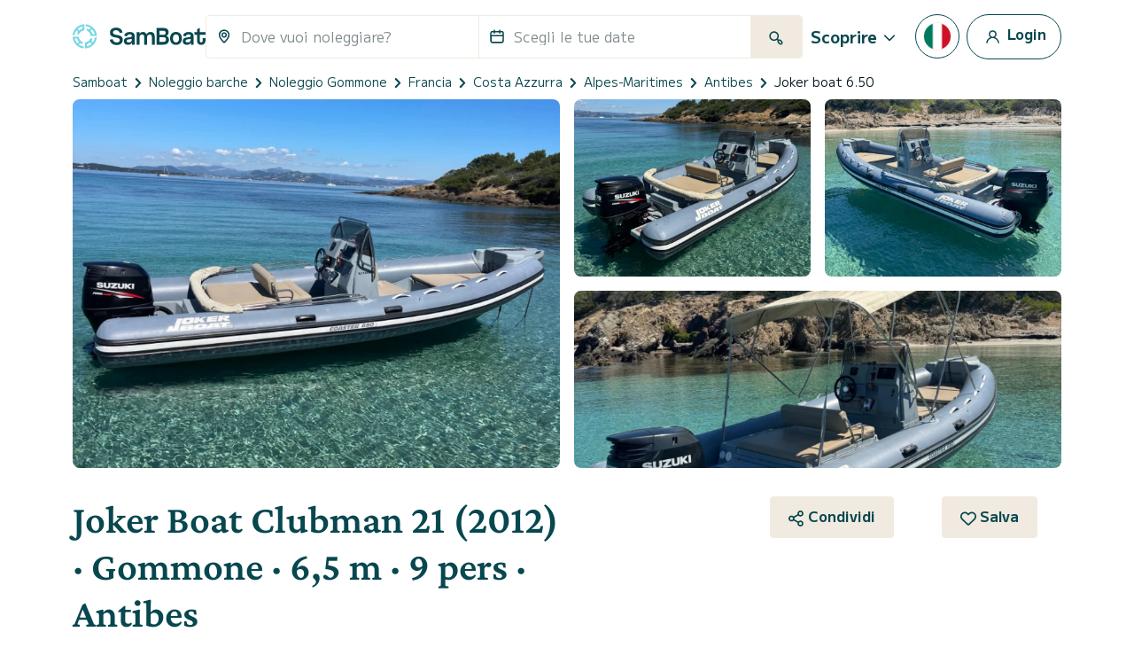

--- FILE ---
content_type: text/html; charset=utf-8
request_url: https://www.google.com/recaptcha/api2/anchor?ar=1&k=6LfJprsZAAAAAIbwoiZPqCZ-3AuxBdyTI4T5ElmC&co=aHR0cHM6Ly93d3cuc2FtYm9hdC5pdDo0NDM.&hl=en&v=N67nZn4AqZkNcbeMu4prBgzg&size=invisible&anchor-ms=20000&execute-ms=30000&cb=lraahvk8s1c0
body_size: 48653
content:
<!DOCTYPE HTML><html dir="ltr" lang="en"><head><meta http-equiv="Content-Type" content="text/html; charset=UTF-8">
<meta http-equiv="X-UA-Compatible" content="IE=edge">
<title>reCAPTCHA</title>
<style type="text/css">
/* cyrillic-ext */
@font-face {
  font-family: 'Roboto';
  font-style: normal;
  font-weight: 400;
  font-stretch: 100%;
  src: url(//fonts.gstatic.com/s/roboto/v48/KFO7CnqEu92Fr1ME7kSn66aGLdTylUAMa3GUBHMdazTgWw.woff2) format('woff2');
  unicode-range: U+0460-052F, U+1C80-1C8A, U+20B4, U+2DE0-2DFF, U+A640-A69F, U+FE2E-FE2F;
}
/* cyrillic */
@font-face {
  font-family: 'Roboto';
  font-style: normal;
  font-weight: 400;
  font-stretch: 100%;
  src: url(//fonts.gstatic.com/s/roboto/v48/KFO7CnqEu92Fr1ME7kSn66aGLdTylUAMa3iUBHMdazTgWw.woff2) format('woff2');
  unicode-range: U+0301, U+0400-045F, U+0490-0491, U+04B0-04B1, U+2116;
}
/* greek-ext */
@font-face {
  font-family: 'Roboto';
  font-style: normal;
  font-weight: 400;
  font-stretch: 100%;
  src: url(//fonts.gstatic.com/s/roboto/v48/KFO7CnqEu92Fr1ME7kSn66aGLdTylUAMa3CUBHMdazTgWw.woff2) format('woff2');
  unicode-range: U+1F00-1FFF;
}
/* greek */
@font-face {
  font-family: 'Roboto';
  font-style: normal;
  font-weight: 400;
  font-stretch: 100%;
  src: url(//fonts.gstatic.com/s/roboto/v48/KFO7CnqEu92Fr1ME7kSn66aGLdTylUAMa3-UBHMdazTgWw.woff2) format('woff2');
  unicode-range: U+0370-0377, U+037A-037F, U+0384-038A, U+038C, U+038E-03A1, U+03A3-03FF;
}
/* math */
@font-face {
  font-family: 'Roboto';
  font-style: normal;
  font-weight: 400;
  font-stretch: 100%;
  src: url(//fonts.gstatic.com/s/roboto/v48/KFO7CnqEu92Fr1ME7kSn66aGLdTylUAMawCUBHMdazTgWw.woff2) format('woff2');
  unicode-range: U+0302-0303, U+0305, U+0307-0308, U+0310, U+0312, U+0315, U+031A, U+0326-0327, U+032C, U+032F-0330, U+0332-0333, U+0338, U+033A, U+0346, U+034D, U+0391-03A1, U+03A3-03A9, U+03B1-03C9, U+03D1, U+03D5-03D6, U+03F0-03F1, U+03F4-03F5, U+2016-2017, U+2034-2038, U+203C, U+2040, U+2043, U+2047, U+2050, U+2057, U+205F, U+2070-2071, U+2074-208E, U+2090-209C, U+20D0-20DC, U+20E1, U+20E5-20EF, U+2100-2112, U+2114-2115, U+2117-2121, U+2123-214F, U+2190, U+2192, U+2194-21AE, U+21B0-21E5, U+21F1-21F2, U+21F4-2211, U+2213-2214, U+2216-22FF, U+2308-230B, U+2310, U+2319, U+231C-2321, U+2336-237A, U+237C, U+2395, U+239B-23B7, U+23D0, U+23DC-23E1, U+2474-2475, U+25AF, U+25B3, U+25B7, U+25BD, U+25C1, U+25CA, U+25CC, U+25FB, U+266D-266F, U+27C0-27FF, U+2900-2AFF, U+2B0E-2B11, U+2B30-2B4C, U+2BFE, U+3030, U+FF5B, U+FF5D, U+1D400-1D7FF, U+1EE00-1EEFF;
}
/* symbols */
@font-face {
  font-family: 'Roboto';
  font-style: normal;
  font-weight: 400;
  font-stretch: 100%;
  src: url(//fonts.gstatic.com/s/roboto/v48/KFO7CnqEu92Fr1ME7kSn66aGLdTylUAMaxKUBHMdazTgWw.woff2) format('woff2');
  unicode-range: U+0001-000C, U+000E-001F, U+007F-009F, U+20DD-20E0, U+20E2-20E4, U+2150-218F, U+2190, U+2192, U+2194-2199, U+21AF, U+21E6-21F0, U+21F3, U+2218-2219, U+2299, U+22C4-22C6, U+2300-243F, U+2440-244A, U+2460-24FF, U+25A0-27BF, U+2800-28FF, U+2921-2922, U+2981, U+29BF, U+29EB, U+2B00-2BFF, U+4DC0-4DFF, U+FFF9-FFFB, U+10140-1018E, U+10190-1019C, U+101A0, U+101D0-101FD, U+102E0-102FB, U+10E60-10E7E, U+1D2C0-1D2D3, U+1D2E0-1D37F, U+1F000-1F0FF, U+1F100-1F1AD, U+1F1E6-1F1FF, U+1F30D-1F30F, U+1F315, U+1F31C, U+1F31E, U+1F320-1F32C, U+1F336, U+1F378, U+1F37D, U+1F382, U+1F393-1F39F, U+1F3A7-1F3A8, U+1F3AC-1F3AF, U+1F3C2, U+1F3C4-1F3C6, U+1F3CA-1F3CE, U+1F3D4-1F3E0, U+1F3ED, U+1F3F1-1F3F3, U+1F3F5-1F3F7, U+1F408, U+1F415, U+1F41F, U+1F426, U+1F43F, U+1F441-1F442, U+1F444, U+1F446-1F449, U+1F44C-1F44E, U+1F453, U+1F46A, U+1F47D, U+1F4A3, U+1F4B0, U+1F4B3, U+1F4B9, U+1F4BB, U+1F4BF, U+1F4C8-1F4CB, U+1F4D6, U+1F4DA, U+1F4DF, U+1F4E3-1F4E6, U+1F4EA-1F4ED, U+1F4F7, U+1F4F9-1F4FB, U+1F4FD-1F4FE, U+1F503, U+1F507-1F50B, U+1F50D, U+1F512-1F513, U+1F53E-1F54A, U+1F54F-1F5FA, U+1F610, U+1F650-1F67F, U+1F687, U+1F68D, U+1F691, U+1F694, U+1F698, U+1F6AD, U+1F6B2, U+1F6B9-1F6BA, U+1F6BC, U+1F6C6-1F6CF, U+1F6D3-1F6D7, U+1F6E0-1F6EA, U+1F6F0-1F6F3, U+1F6F7-1F6FC, U+1F700-1F7FF, U+1F800-1F80B, U+1F810-1F847, U+1F850-1F859, U+1F860-1F887, U+1F890-1F8AD, U+1F8B0-1F8BB, U+1F8C0-1F8C1, U+1F900-1F90B, U+1F93B, U+1F946, U+1F984, U+1F996, U+1F9E9, U+1FA00-1FA6F, U+1FA70-1FA7C, U+1FA80-1FA89, U+1FA8F-1FAC6, U+1FACE-1FADC, U+1FADF-1FAE9, U+1FAF0-1FAF8, U+1FB00-1FBFF;
}
/* vietnamese */
@font-face {
  font-family: 'Roboto';
  font-style: normal;
  font-weight: 400;
  font-stretch: 100%;
  src: url(//fonts.gstatic.com/s/roboto/v48/KFO7CnqEu92Fr1ME7kSn66aGLdTylUAMa3OUBHMdazTgWw.woff2) format('woff2');
  unicode-range: U+0102-0103, U+0110-0111, U+0128-0129, U+0168-0169, U+01A0-01A1, U+01AF-01B0, U+0300-0301, U+0303-0304, U+0308-0309, U+0323, U+0329, U+1EA0-1EF9, U+20AB;
}
/* latin-ext */
@font-face {
  font-family: 'Roboto';
  font-style: normal;
  font-weight: 400;
  font-stretch: 100%;
  src: url(//fonts.gstatic.com/s/roboto/v48/KFO7CnqEu92Fr1ME7kSn66aGLdTylUAMa3KUBHMdazTgWw.woff2) format('woff2');
  unicode-range: U+0100-02BA, U+02BD-02C5, U+02C7-02CC, U+02CE-02D7, U+02DD-02FF, U+0304, U+0308, U+0329, U+1D00-1DBF, U+1E00-1E9F, U+1EF2-1EFF, U+2020, U+20A0-20AB, U+20AD-20C0, U+2113, U+2C60-2C7F, U+A720-A7FF;
}
/* latin */
@font-face {
  font-family: 'Roboto';
  font-style: normal;
  font-weight: 400;
  font-stretch: 100%;
  src: url(//fonts.gstatic.com/s/roboto/v48/KFO7CnqEu92Fr1ME7kSn66aGLdTylUAMa3yUBHMdazQ.woff2) format('woff2');
  unicode-range: U+0000-00FF, U+0131, U+0152-0153, U+02BB-02BC, U+02C6, U+02DA, U+02DC, U+0304, U+0308, U+0329, U+2000-206F, U+20AC, U+2122, U+2191, U+2193, U+2212, U+2215, U+FEFF, U+FFFD;
}
/* cyrillic-ext */
@font-face {
  font-family: 'Roboto';
  font-style: normal;
  font-weight: 500;
  font-stretch: 100%;
  src: url(//fonts.gstatic.com/s/roboto/v48/KFO7CnqEu92Fr1ME7kSn66aGLdTylUAMa3GUBHMdazTgWw.woff2) format('woff2');
  unicode-range: U+0460-052F, U+1C80-1C8A, U+20B4, U+2DE0-2DFF, U+A640-A69F, U+FE2E-FE2F;
}
/* cyrillic */
@font-face {
  font-family: 'Roboto';
  font-style: normal;
  font-weight: 500;
  font-stretch: 100%;
  src: url(//fonts.gstatic.com/s/roboto/v48/KFO7CnqEu92Fr1ME7kSn66aGLdTylUAMa3iUBHMdazTgWw.woff2) format('woff2');
  unicode-range: U+0301, U+0400-045F, U+0490-0491, U+04B0-04B1, U+2116;
}
/* greek-ext */
@font-face {
  font-family: 'Roboto';
  font-style: normal;
  font-weight: 500;
  font-stretch: 100%;
  src: url(//fonts.gstatic.com/s/roboto/v48/KFO7CnqEu92Fr1ME7kSn66aGLdTylUAMa3CUBHMdazTgWw.woff2) format('woff2');
  unicode-range: U+1F00-1FFF;
}
/* greek */
@font-face {
  font-family: 'Roboto';
  font-style: normal;
  font-weight: 500;
  font-stretch: 100%;
  src: url(//fonts.gstatic.com/s/roboto/v48/KFO7CnqEu92Fr1ME7kSn66aGLdTylUAMa3-UBHMdazTgWw.woff2) format('woff2');
  unicode-range: U+0370-0377, U+037A-037F, U+0384-038A, U+038C, U+038E-03A1, U+03A3-03FF;
}
/* math */
@font-face {
  font-family: 'Roboto';
  font-style: normal;
  font-weight: 500;
  font-stretch: 100%;
  src: url(//fonts.gstatic.com/s/roboto/v48/KFO7CnqEu92Fr1ME7kSn66aGLdTylUAMawCUBHMdazTgWw.woff2) format('woff2');
  unicode-range: U+0302-0303, U+0305, U+0307-0308, U+0310, U+0312, U+0315, U+031A, U+0326-0327, U+032C, U+032F-0330, U+0332-0333, U+0338, U+033A, U+0346, U+034D, U+0391-03A1, U+03A3-03A9, U+03B1-03C9, U+03D1, U+03D5-03D6, U+03F0-03F1, U+03F4-03F5, U+2016-2017, U+2034-2038, U+203C, U+2040, U+2043, U+2047, U+2050, U+2057, U+205F, U+2070-2071, U+2074-208E, U+2090-209C, U+20D0-20DC, U+20E1, U+20E5-20EF, U+2100-2112, U+2114-2115, U+2117-2121, U+2123-214F, U+2190, U+2192, U+2194-21AE, U+21B0-21E5, U+21F1-21F2, U+21F4-2211, U+2213-2214, U+2216-22FF, U+2308-230B, U+2310, U+2319, U+231C-2321, U+2336-237A, U+237C, U+2395, U+239B-23B7, U+23D0, U+23DC-23E1, U+2474-2475, U+25AF, U+25B3, U+25B7, U+25BD, U+25C1, U+25CA, U+25CC, U+25FB, U+266D-266F, U+27C0-27FF, U+2900-2AFF, U+2B0E-2B11, U+2B30-2B4C, U+2BFE, U+3030, U+FF5B, U+FF5D, U+1D400-1D7FF, U+1EE00-1EEFF;
}
/* symbols */
@font-face {
  font-family: 'Roboto';
  font-style: normal;
  font-weight: 500;
  font-stretch: 100%;
  src: url(//fonts.gstatic.com/s/roboto/v48/KFO7CnqEu92Fr1ME7kSn66aGLdTylUAMaxKUBHMdazTgWw.woff2) format('woff2');
  unicode-range: U+0001-000C, U+000E-001F, U+007F-009F, U+20DD-20E0, U+20E2-20E4, U+2150-218F, U+2190, U+2192, U+2194-2199, U+21AF, U+21E6-21F0, U+21F3, U+2218-2219, U+2299, U+22C4-22C6, U+2300-243F, U+2440-244A, U+2460-24FF, U+25A0-27BF, U+2800-28FF, U+2921-2922, U+2981, U+29BF, U+29EB, U+2B00-2BFF, U+4DC0-4DFF, U+FFF9-FFFB, U+10140-1018E, U+10190-1019C, U+101A0, U+101D0-101FD, U+102E0-102FB, U+10E60-10E7E, U+1D2C0-1D2D3, U+1D2E0-1D37F, U+1F000-1F0FF, U+1F100-1F1AD, U+1F1E6-1F1FF, U+1F30D-1F30F, U+1F315, U+1F31C, U+1F31E, U+1F320-1F32C, U+1F336, U+1F378, U+1F37D, U+1F382, U+1F393-1F39F, U+1F3A7-1F3A8, U+1F3AC-1F3AF, U+1F3C2, U+1F3C4-1F3C6, U+1F3CA-1F3CE, U+1F3D4-1F3E0, U+1F3ED, U+1F3F1-1F3F3, U+1F3F5-1F3F7, U+1F408, U+1F415, U+1F41F, U+1F426, U+1F43F, U+1F441-1F442, U+1F444, U+1F446-1F449, U+1F44C-1F44E, U+1F453, U+1F46A, U+1F47D, U+1F4A3, U+1F4B0, U+1F4B3, U+1F4B9, U+1F4BB, U+1F4BF, U+1F4C8-1F4CB, U+1F4D6, U+1F4DA, U+1F4DF, U+1F4E3-1F4E6, U+1F4EA-1F4ED, U+1F4F7, U+1F4F9-1F4FB, U+1F4FD-1F4FE, U+1F503, U+1F507-1F50B, U+1F50D, U+1F512-1F513, U+1F53E-1F54A, U+1F54F-1F5FA, U+1F610, U+1F650-1F67F, U+1F687, U+1F68D, U+1F691, U+1F694, U+1F698, U+1F6AD, U+1F6B2, U+1F6B9-1F6BA, U+1F6BC, U+1F6C6-1F6CF, U+1F6D3-1F6D7, U+1F6E0-1F6EA, U+1F6F0-1F6F3, U+1F6F7-1F6FC, U+1F700-1F7FF, U+1F800-1F80B, U+1F810-1F847, U+1F850-1F859, U+1F860-1F887, U+1F890-1F8AD, U+1F8B0-1F8BB, U+1F8C0-1F8C1, U+1F900-1F90B, U+1F93B, U+1F946, U+1F984, U+1F996, U+1F9E9, U+1FA00-1FA6F, U+1FA70-1FA7C, U+1FA80-1FA89, U+1FA8F-1FAC6, U+1FACE-1FADC, U+1FADF-1FAE9, U+1FAF0-1FAF8, U+1FB00-1FBFF;
}
/* vietnamese */
@font-face {
  font-family: 'Roboto';
  font-style: normal;
  font-weight: 500;
  font-stretch: 100%;
  src: url(//fonts.gstatic.com/s/roboto/v48/KFO7CnqEu92Fr1ME7kSn66aGLdTylUAMa3OUBHMdazTgWw.woff2) format('woff2');
  unicode-range: U+0102-0103, U+0110-0111, U+0128-0129, U+0168-0169, U+01A0-01A1, U+01AF-01B0, U+0300-0301, U+0303-0304, U+0308-0309, U+0323, U+0329, U+1EA0-1EF9, U+20AB;
}
/* latin-ext */
@font-face {
  font-family: 'Roboto';
  font-style: normal;
  font-weight: 500;
  font-stretch: 100%;
  src: url(//fonts.gstatic.com/s/roboto/v48/KFO7CnqEu92Fr1ME7kSn66aGLdTylUAMa3KUBHMdazTgWw.woff2) format('woff2');
  unicode-range: U+0100-02BA, U+02BD-02C5, U+02C7-02CC, U+02CE-02D7, U+02DD-02FF, U+0304, U+0308, U+0329, U+1D00-1DBF, U+1E00-1E9F, U+1EF2-1EFF, U+2020, U+20A0-20AB, U+20AD-20C0, U+2113, U+2C60-2C7F, U+A720-A7FF;
}
/* latin */
@font-face {
  font-family: 'Roboto';
  font-style: normal;
  font-weight: 500;
  font-stretch: 100%;
  src: url(//fonts.gstatic.com/s/roboto/v48/KFO7CnqEu92Fr1ME7kSn66aGLdTylUAMa3yUBHMdazQ.woff2) format('woff2');
  unicode-range: U+0000-00FF, U+0131, U+0152-0153, U+02BB-02BC, U+02C6, U+02DA, U+02DC, U+0304, U+0308, U+0329, U+2000-206F, U+20AC, U+2122, U+2191, U+2193, U+2212, U+2215, U+FEFF, U+FFFD;
}
/* cyrillic-ext */
@font-face {
  font-family: 'Roboto';
  font-style: normal;
  font-weight: 900;
  font-stretch: 100%;
  src: url(//fonts.gstatic.com/s/roboto/v48/KFO7CnqEu92Fr1ME7kSn66aGLdTylUAMa3GUBHMdazTgWw.woff2) format('woff2');
  unicode-range: U+0460-052F, U+1C80-1C8A, U+20B4, U+2DE0-2DFF, U+A640-A69F, U+FE2E-FE2F;
}
/* cyrillic */
@font-face {
  font-family: 'Roboto';
  font-style: normal;
  font-weight: 900;
  font-stretch: 100%;
  src: url(//fonts.gstatic.com/s/roboto/v48/KFO7CnqEu92Fr1ME7kSn66aGLdTylUAMa3iUBHMdazTgWw.woff2) format('woff2');
  unicode-range: U+0301, U+0400-045F, U+0490-0491, U+04B0-04B1, U+2116;
}
/* greek-ext */
@font-face {
  font-family: 'Roboto';
  font-style: normal;
  font-weight: 900;
  font-stretch: 100%;
  src: url(//fonts.gstatic.com/s/roboto/v48/KFO7CnqEu92Fr1ME7kSn66aGLdTylUAMa3CUBHMdazTgWw.woff2) format('woff2');
  unicode-range: U+1F00-1FFF;
}
/* greek */
@font-face {
  font-family: 'Roboto';
  font-style: normal;
  font-weight: 900;
  font-stretch: 100%;
  src: url(//fonts.gstatic.com/s/roboto/v48/KFO7CnqEu92Fr1ME7kSn66aGLdTylUAMa3-UBHMdazTgWw.woff2) format('woff2');
  unicode-range: U+0370-0377, U+037A-037F, U+0384-038A, U+038C, U+038E-03A1, U+03A3-03FF;
}
/* math */
@font-face {
  font-family: 'Roboto';
  font-style: normal;
  font-weight: 900;
  font-stretch: 100%;
  src: url(//fonts.gstatic.com/s/roboto/v48/KFO7CnqEu92Fr1ME7kSn66aGLdTylUAMawCUBHMdazTgWw.woff2) format('woff2');
  unicode-range: U+0302-0303, U+0305, U+0307-0308, U+0310, U+0312, U+0315, U+031A, U+0326-0327, U+032C, U+032F-0330, U+0332-0333, U+0338, U+033A, U+0346, U+034D, U+0391-03A1, U+03A3-03A9, U+03B1-03C9, U+03D1, U+03D5-03D6, U+03F0-03F1, U+03F4-03F5, U+2016-2017, U+2034-2038, U+203C, U+2040, U+2043, U+2047, U+2050, U+2057, U+205F, U+2070-2071, U+2074-208E, U+2090-209C, U+20D0-20DC, U+20E1, U+20E5-20EF, U+2100-2112, U+2114-2115, U+2117-2121, U+2123-214F, U+2190, U+2192, U+2194-21AE, U+21B0-21E5, U+21F1-21F2, U+21F4-2211, U+2213-2214, U+2216-22FF, U+2308-230B, U+2310, U+2319, U+231C-2321, U+2336-237A, U+237C, U+2395, U+239B-23B7, U+23D0, U+23DC-23E1, U+2474-2475, U+25AF, U+25B3, U+25B7, U+25BD, U+25C1, U+25CA, U+25CC, U+25FB, U+266D-266F, U+27C0-27FF, U+2900-2AFF, U+2B0E-2B11, U+2B30-2B4C, U+2BFE, U+3030, U+FF5B, U+FF5D, U+1D400-1D7FF, U+1EE00-1EEFF;
}
/* symbols */
@font-face {
  font-family: 'Roboto';
  font-style: normal;
  font-weight: 900;
  font-stretch: 100%;
  src: url(//fonts.gstatic.com/s/roboto/v48/KFO7CnqEu92Fr1ME7kSn66aGLdTylUAMaxKUBHMdazTgWw.woff2) format('woff2');
  unicode-range: U+0001-000C, U+000E-001F, U+007F-009F, U+20DD-20E0, U+20E2-20E4, U+2150-218F, U+2190, U+2192, U+2194-2199, U+21AF, U+21E6-21F0, U+21F3, U+2218-2219, U+2299, U+22C4-22C6, U+2300-243F, U+2440-244A, U+2460-24FF, U+25A0-27BF, U+2800-28FF, U+2921-2922, U+2981, U+29BF, U+29EB, U+2B00-2BFF, U+4DC0-4DFF, U+FFF9-FFFB, U+10140-1018E, U+10190-1019C, U+101A0, U+101D0-101FD, U+102E0-102FB, U+10E60-10E7E, U+1D2C0-1D2D3, U+1D2E0-1D37F, U+1F000-1F0FF, U+1F100-1F1AD, U+1F1E6-1F1FF, U+1F30D-1F30F, U+1F315, U+1F31C, U+1F31E, U+1F320-1F32C, U+1F336, U+1F378, U+1F37D, U+1F382, U+1F393-1F39F, U+1F3A7-1F3A8, U+1F3AC-1F3AF, U+1F3C2, U+1F3C4-1F3C6, U+1F3CA-1F3CE, U+1F3D4-1F3E0, U+1F3ED, U+1F3F1-1F3F3, U+1F3F5-1F3F7, U+1F408, U+1F415, U+1F41F, U+1F426, U+1F43F, U+1F441-1F442, U+1F444, U+1F446-1F449, U+1F44C-1F44E, U+1F453, U+1F46A, U+1F47D, U+1F4A3, U+1F4B0, U+1F4B3, U+1F4B9, U+1F4BB, U+1F4BF, U+1F4C8-1F4CB, U+1F4D6, U+1F4DA, U+1F4DF, U+1F4E3-1F4E6, U+1F4EA-1F4ED, U+1F4F7, U+1F4F9-1F4FB, U+1F4FD-1F4FE, U+1F503, U+1F507-1F50B, U+1F50D, U+1F512-1F513, U+1F53E-1F54A, U+1F54F-1F5FA, U+1F610, U+1F650-1F67F, U+1F687, U+1F68D, U+1F691, U+1F694, U+1F698, U+1F6AD, U+1F6B2, U+1F6B9-1F6BA, U+1F6BC, U+1F6C6-1F6CF, U+1F6D3-1F6D7, U+1F6E0-1F6EA, U+1F6F0-1F6F3, U+1F6F7-1F6FC, U+1F700-1F7FF, U+1F800-1F80B, U+1F810-1F847, U+1F850-1F859, U+1F860-1F887, U+1F890-1F8AD, U+1F8B0-1F8BB, U+1F8C0-1F8C1, U+1F900-1F90B, U+1F93B, U+1F946, U+1F984, U+1F996, U+1F9E9, U+1FA00-1FA6F, U+1FA70-1FA7C, U+1FA80-1FA89, U+1FA8F-1FAC6, U+1FACE-1FADC, U+1FADF-1FAE9, U+1FAF0-1FAF8, U+1FB00-1FBFF;
}
/* vietnamese */
@font-face {
  font-family: 'Roboto';
  font-style: normal;
  font-weight: 900;
  font-stretch: 100%;
  src: url(//fonts.gstatic.com/s/roboto/v48/KFO7CnqEu92Fr1ME7kSn66aGLdTylUAMa3OUBHMdazTgWw.woff2) format('woff2');
  unicode-range: U+0102-0103, U+0110-0111, U+0128-0129, U+0168-0169, U+01A0-01A1, U+01AF-01B0, U+0300-0301, U+0303-0304, U+0308-0309, U+0323, U+0329, U+1EA0-1EF9, U+20AB;
}
/* latin-ext */
@font-face {
  font-family: 'Roboto';
  font-style: normal;
  font-weight: 900;
  font-stretch: 100%;
  src: url(//fonts.gstatic.com/s/roboto/v48/KFO7CnqEu92Fr1ME7kSn66aGLdTylUAMa3KUBHMdazTgWw.woff2) format('woff2');
  unicode-range: U+0100-02BA, U+02BD-02C5, U+02C7-02CC, U+02CE-02D7, U+02DD-02FF, U+0304, U+0308, U+0329, U+1D00-1DBF, U+1E00-1E9F, U+1EF2-1EFF, U+2020, U+20A0-20AB, U+20AD-20C0, U+2113, U+2C60-2C7F, U+A720-A7FF;
}
/* latin */
@font-face {
  font-family: 'Roboto';
  font-style: normal;
  font-weight: 900;
  font-stretch: 100%;
  src: url(//fonts.gstatic.com/s/roboto/v48/KFO7CnqEu92Fr1ME7kSn66aGLdTylUAMa3yUBHMdazQ.woff2) format('woff2');
  unicode-range: U+0000-00FF, U+0131, U+0152-0153, U+02BB-02BC, U+02C6, U+02DA, U+02DC, U+0304, U+0308, U+0329, U+2000-206F, U+20AC, U+2122, U+2191, U+2193, U+2212, U+2215, U+FEFF, U+FFFD;
}

</style>
<link rel="stylesheet" type="text/css" href="https://www.gstatic.com/recaptcha/releases/N67nZn4AqZkNcbeMu4prBgzg/styles__ltr.css">
<script nonce="Y_8Hw-Row7YCGpyB21YmeQ" type="text/javascript">window['__recaptcha_api'] = 'https://www.google.com/recaptcha/api2/';</script>
<script type="text/javascript" src="https://www.gstatic.com/recaptcha/releases/N67nZn4AqZkNcbeMu4prBgzg/recaptcha__en.js" nonce="Y_8Hw-Row7YCGpyB21YmeQ">
      
    </script></head>
<body><div id="rc-anchor-alert" class="rc-anchor-alert"></div>
<input type="hidden" id="recaptcha-token" value="[base64]">
<script type="text/javascript" nonce="Y_8Hw-Row7YCGpyB21YmeQ">
      recaptcha.anchor.Main.init("[\x22ainput\x22,[\x22bgdata\x22,\x22\x22,\[base64]/[base64]/[base64]/[base64]/[base64]/UltsKytdPUU6KEU8MjA0OD9SW2wrK109RT4+NnwxOTI6KChFJjY0NTEyKT09NTUyOTYmJk0rMTxjLmxlbmd0aCYmKGMuY2hhckNvZGVBdChNKzEpJjY0NTEyKT09NTYzMjA/[base64]/[base64]/[base64]/[base64]/[base64]/[base64]/[base64]\x22,\[base64]\\u003d\x22,\[base64]/CrXzDscK6JXjCg8KUwqE5wp3CqR/DjSM/w5IHNcKvwqQvwqkCMGHCqMKVw60nwoPDiDnCikVYBlHDj8OMNwoRwr06wqFIbyTDjhnDnsKJw64vw7fDn0wew6s2wox/KGfCj8K/[base64]/DmTJqL0LCsijDl8OGc2htw4LDvcO2w5EGwoTDq0vCrlHCiyXDlm0vDibCrMKsw519E8KNLhRYw4scw5shwqXDqx4QJsOmwo/DncKGwpbDkMKNacKZHcO/LcOCdMKuAsKPw7jCsMOsIMKLeUV2wr3CkMKTIMKwScKmThTDlRXCgsO4wo/[base64]/[base64]/DmynDvMKhN8OFZ8K+J8OxbsKKD8OLwoJPwp5HKhrCii8eMW3DkAnCvQkXwpFtUmpwBmYEOVTCqcOXdMKMWMOAw53CoifCoSbCr8OCwo/Dli9vw5bCvsK4w68YG8Odc8Ofwr/Cr23Clw3DnzcXZMKrdXjDpgt3CsKzw6wUwqRWOsKHTi9jw4/CnWU2PAoDwoDDg8K/eWzCuMOVw5zCiMOxwpYjWEFNwojDv8K3w6VifMKWw6zCuMOHGsO6w7zDosKjwoPDqmMIHMKEw4V3w5hYFMK1wqfCssKsCQDCssOlcA/CrcKDDBTChcKWwpbCgF3DkiDChMOIwqhvw6fCsMOUJ0vDgBzCiVDDusOxwpvDlR/DhH0ow4seGsOSdMOQw4TDnxHDiBDDhzjDvCxdLXM2wpo0wq/CsAEdYMOnA8OIw6N1UQ0VwogjflDDlQ/DkMOzw5zDo8K4woYswr9Yw7pfVMOHwoAUwoLDmcKrw6ctw6zClcKXfMO5WcOeLMOBHAwIwpA0w6p/EMO/[base64]/CnSlAFcK/[base64]/Dgkgbw6rDlHrCk8KkdQDCnMOASCo8w65pw45wwpEZX8KRR8KkPkfCmcK6F8KcfHQrV8Oqwq0EwpNwGcOZT0cZwprCj2wCGsK/[base64]/CtmRIwpkGw79iTsO/[base64]/CmcKdwoB0IcK1C8Kkwo7DlsKXw7Jjw77DlxfCtMO8wpwtS3tDFzgywqHCpsKpa8OoWsKOJhDCtXjCrsKHw6ULwpMFD8OxXTRhw6HCkcKwQ3ddTiDCisK2DXnDm1ZqScOwOsKtcwsvwq7DisObwrnDiBwuecKjw6/CrsKQw68Mw6l2w48vwr3DgcOgQMOiNsOJw4wMwpouMsOsdU4RwovDqR8NwqPCoBBFw6zDk0jChgoLwqvCscKiwot9GnDDocKMwpISa8O4W8Kow60IOMODAUcicXXDrMKTQcOFDMO2OyhkUMOgOMKFQU44KS3DpMOJw6dgRcOfGlcLMGd0w6HCjsOcVX/CgnjDngfDpA/Cs8KEwqIyfMO3wpzCjjfCncONQgrDs0pEXRFRasO9asKwdBLDvnhQw6hfExDDgcOsw6fChcOFeQo9w5nDrBEWTDXChcK5wprCtsOIw6LDt8KSw7PDscOowpt2Q2PCtsKLF1E+AcOuw6ldw4HDgcOhwqHDvVTDtMO/wpfCtcK3w44ZQsKFAUnDvcKRfsKie8OQw5PDlTRDw5JxwpUxC8KqGU3CksKNw6rCniDDvcOfw47Dg8O2cUx2w5XCksKew6vDlWl/w7dtQsKLw6MPOMO+wqBKwpJbclVcfn7DkB9YY2pLw617wpTCosKuwpbDg1FOwpNWwrkSP3IxwoLDiMKpYsOfRMK2LcKvcl45wot+w5jDp1jDkATCqGg8eMKfwotfMsOrwq9awqPDo0/[base64]/DjxdaeR/[base64]/DtElKT8OKwoVnDMO+QwB2w4nCnsO1w7jDpcOMw77DvDbDucO5wqvCtGLDnsOmw7PCrMKQw4N1RzHDpcKOw5/DicKaKTMxWjLDmcOjwokRfcObIsO2w7ZLJMO/w4Vuw4XCvsOHw57CnMOBwpPCoCDCkQ3ClQPDscOeSsOKdcKzX8Kuwp/Do8Ohc3PCtE9BwoUIwqoFw7rCpcKRwop3wp7CiygFdCB6w6Bqw4/CrzXCnnwgwqPCvhZaE3DDqGRGwpLCvxrDi8OLYjxqBcOewrLCtMKbw49YK8KIw6zCvQ3Ckx3DnmU/w71NaWUkw4M0wqEFw5s2H8KwajTDsMORQirCkG7CsybCoMK0VwYSw7fCgcKRczLDhcKObMKIwqMaWcKIw6U7aFx/[base64]/fgc2wr3Cm8KHJC3CrsKeE8KECMKEOXrCuMO1wrnDkG8wVh7DjcKXAMORwoMgHx3DqkM8wrLDujbCtCXDksOPC8OsfUXDhx/[base64]/[base64]/Cq2kCwokRw6xkBgrDv8KvwoDDusOdTsOmTMOpcEDDpnHCm03Dv8KQJGHChMKDESlZwqrCvGvCsMKKwpzDmmzDliw6w7JzSsOYMno/[base64]/ATnDoMKbw7zDqjvDscKhOMOjcsO8Hi7Cs8Krw53DisOkwqrCs8KhCDDCsikiwoB3YsKnJ8K5TCfCj3cgZxZXwoLCrRdYCDNhfcKeCcKpwo4CwrFkTcKHOA/DsUXDj8KTUxHDmx54AcKgwpvCrXDDpMKgw6RAUR3ChsKywofDsVAzw6bDn3bDpcONw5/CmCfDkFTDs8KIw7NdHsOAPMKrw78lYXvCgFUORMOzwpIHwqPDlV3Dv1rDvsOdwrPDlUjCp8KJw6nDhcKhbXBqMcKjwofDrMOJc2DDnCjCvsKUWlrCssK+S8OBwrbDrmfDoMO/w5/CpwBcw7kCw6fCrMO6wrPCp0VYcCjDuHLDv8OsCsOUP09hNgooVMKRwpJZwpnCgnsTw69ewoZRHEt9wqoyAFjCmm7DhTZbwpttwqLCjsKrc8KcHSQXw6XCg8OWEF9iw71SwqtHaR7CrMOAw7kbHMOyw4PCl2dHCcKew6/DvXUPwrMzPcOBRX7Ck3PCncKQw5Z2w5nCl8KJwqfCksKXdHjDrsKRwrUXKcOnw6DDl2d1wrgXLTwHwpxFw6/Du8O1cXAVw7hrw6rDrcOCHMK6w41yw5cCI8K+wowbwrbDiTR3ICNLwpMPw5nDusKKwoDCs3JWwpJ3w5/[base64]/DujXDu8Oow4vDsSPDqcO2PznClcK3I8KbdsK3wrvClFDCsMKIw4/CnS3DqcOww6/DvsO3w6Rtw4Z0QcKsSHbDnMKfwr3DkmnClMOgwrjDjCMkY8OSw5TDsVTCmljCk8OpUHTDiwDCjMOxTWzCoHYbc8K5wrrDjTMbUlLDsMKCw746DWRpwq7CiCrDrkosFENqwpLCsgs8HVB9B1fCpBpbwp/DkXTCnW/DrcKuwrnCnSgewpUTZ8Ofw73DrsKwwp7Dm1oAw6hfw4nDgsKXHnQmwrPDvsOow5/ClgLCi8O+FxR/wqduTxIOw4TDjQ4Sw4xzw74lWMKzVloZwqxFC8OZw7oSKsOwwp/[base64]/[base64]/UALDjcKLw4fCocO1wrTCs0/DvhV/DwDChn1+DMKVw47DisO1wp7Dv8O0XcOxWDDDgMKRw5Ebw6J3D8OyEMOgEsKVwocdXTxKbsOdQMOuw6/CslNkHnjDgMOvMjdUecKKIsODSlBEPsKXwqVVw4t+EE7CuDI8wpzDgB56VAtBw67DtMKlwqILFlvDo8O5wqskfQpRw4Ypw65pKcK/[base64]/M8OEXhliwp9ww4PDkhHDhGUwA3XCv0LDsndvw5QSwq3Cr1JJw7jDmcKtw744M27CvVvDg8OiBUHDuMOJwq8rHcOIwpTDgB1gwq4hwrXCrMKWwowMw6UWfnnDj2w5w5J/wqvDscOUCmXCpGoVJRnDu8Oswpc3w4DCnR7ChsOmw73CncKcEXIywrJow7onW8OCf8K0w4LCjsOIwqDCqsO0w45dVVnCumRqNW5Yw6x5JcKZwqVowq1PwqfCpMKEdMKXBj/CiHHDskLCoMKobEIUwozCpcOKVhrDk38dw7DClMKuw6TDjnkuwrYcLmzCvMOrwrt/wqN+wqIVwrPCpRvDmcOJdAzCjnZKNBvDksOpw5HCisKFZHdmw5rCqMOZwqx9wos/w75FHBfDmUjDvsKgwrLDk8KCw5Rww7fCh2fCoyZ9w5fCosKPb21qw7UOw4jCvHMrccOAVsOhXcOmZsOVwpHDvFXDksOrw6HDk1UNOcK9P8O4G2/DjAh/f8KWZ8K8wqbDrHEHQjbDrMKzwq/Cm8KXwoEKelzDhA7DnnIAIFA7wr5RSMO3w7vCrMKbwrzCjMKRw5DCuMKKaMKgwrMZccK7HCkwcWvCmcOPw5QOwo4rwpUPRMOww5LDoA5bwpN+ZGxnwodOwqBWMMKsRsO7w6nCgMOrw4hVw6rCoMOzwr/[base64]/CjQ/Dng/CsnB2TQ7DlQl0aTAYwrgTw7QhSzLDocOxwqnDicOpEBlpw71ANsKAw5kRwpV8b8K5w5TCqh4/w59jw7LDuSRLw5t2wr/DgQnDjUnCksOJw6TCuMK3BsOxwo/DsVU8w7MQwpxmwp9rW8Ofw5ZsE1VuKzvDl3vCmcOCw77CiD7DpcKWPgzDhcK6wprCqsOOw4DDusK3wq0kwo4ywr1QJRwIw5EpwrQzwqfDnQnCnXhAAxp2w57DsAxpwqzDjsKjw5HDpy0jKMK1w602w6/CvMO/Z8OALT7CkTjCoXHCuiYZw4NDwqfDlDFBYMOvLcKob8Ofw45FOGxrAQHDk8ONTX9rwqnCqEXCnjfCocOJTcOHw64wwqJtw5Y9w5PCm3nDmxwwZUUrH2HCjjbDmx7DvGVlEcOUwqNcw6fDjG/ClMKUwrvDncOqbFbCpMOZwo46wqfDlMO9w6wuccKRA8Ovw7vDpcKtwp9zwo9CP8Kfw7zDncOXEsKLwqxvCMOuw4hqbSfCshfDtcOVM8OvZMOVw6/DtjQ9AcKue8OOw75QwpoPwrZHw788c8OBcFrCjQI/w4IAPEJ8C0HCmcKcwoJPZMOOw7/DucOww7BaVRFVNsO/w45swoJAKVRZR3rCiMObAkrDp8K5w7gJPmvDhcKTworDv0/Du1rClMKdAELCsQUsNRPCscOGwobClMKKasObC2NGwrU8w7nCgcOpw6jDpyIgeGNOBBQPw61iwpctw7gVWMKQw5N5w6V0w4XCqcKAFMKQG2xSYSTCjcORw7MzU8K9w70XGMK/wq5NA8O+C8OcccOvNsK9wqTDoyvDpMKMB3xwfsKRw5F9wqHCt2NYWMKHwpBKIRHCrzsiIwY4bwjDu8KEw7nChkHCjsK4w7k/[base64]/L3fDvQgxL8KIwqgCRxXDmMKZwoVlw7glHsK0esKPFiVqwpRlw4lBwrkJw78Yw60HwqvCtMKmAMOoUsO2w5JhScKncsKTwoxTwp3CgMOOwoHDp0/DosKDXFUscMOow4zDk8O5F8KPwqvDijh3w5M0w4wVwqPCpHDCnsOAY8OtB8K1N8OtLcO9OcOAw6XChE/DssKww4LCmkvDqVHCizbDhS7CpsOXw5RqMsO6bcKuGsK3wpFhwr5Tw4YCwplawoVdw583W2VSN8OHwqUNw5DDsFMWI3MIw4XCmR8QwrAXw7IowpfCrcOWw4zCrSZJw4oxHMK8HsOJT8KveMKbZUPCqSJ4eAx0wp3Cp8O1W8OJNBfDpcKBa8OdwrVSwrfCrV/CgcOGwoPCmjfCocKYwpLDjUXDmkbCrcOKw4LDq8KHIMO/[base64]/[base64]/[base64]/w7Jzw7TCiMO9wpbCscKowqvDgMK6DnnCpQUxwpF3wofDkcKOe0bCkQFKw7ciw4zDgcOuw6zCr2VjwrHCsx0GwopQEQfDhsKtw4zDksOxBmYUTjVHw7XDn8O+BQHDph18wrXClW5Gw7LDh8KgTBXCoiPCqyDCm2TClsO3Y8Kswp9dHcK5GcKow5ceX8O/wrh4MMO5w7Q9GSDDqcKaQsKlw556wpRkEcKawpPCvMKswp/CisKnXEQ3JWxPwp1LcmnCiDlfw7fCnGEweWXDncKEPg8hHGzDvMOdw5Muw5nDrm7Dv1bDmXvCnsKCfmsFaFQoE0wCMcK8w6xccAIIesOZQ8OZM8O7w5MGfUAMQDRVwq/CgMOHa0A2Bm/DrcKww7wMw7jDsBdkw68WcCgUUcKJwpsMCcKrOF5IwrnDosKGwqwLwqAMw6A1JcOCw5DCnsOQL8O9OT5ww7rDuMO1w4nDpW/DvizDo8OcZ8O6PlQuw6zCl8KCw5QDLnFqwpLDuF3DrsOcbcKvwqtgXgnDmTzCsT9owqJkWjFuw6pLw6rCp8KaEzbChVvCpcKdRRrCjCrCvcOgwqpJwqLDssOvDlTDqks/KyXDsMOhwo/Dr8OPwoVkVsO5OcOKwqpOOxstV8Oywpoaw7hfTWk+DxEWZsKnwokbegRWe27CqsOEJcO9wrPDuGjDjMKGbhHCnRHCiHJ3VsONw5sLw6jCi8KGwoMzw4pRw6x0O30xaUcWKUvClsKJcMKddh0/S8OQwrkgecOfwqxOUMK+KgxIwoFIKMONwo3Ch8KsYFV5w4l+w7XCjkjCmcKIw7o9OSbCmcOnw4zCqCN2esONwqDDiBHDvcKOw409w4FSP3PCvcK7w5fDqXHClsKFTcOmEQhWwozCgRcnT342wrZcw6/CqcOVwr7DosO/[base64]/DhMKWw65lNADCqQcswpF8wpNlPcKfwrnChT0SdMKdw4kzwqbDjD7CkMOcKsK7BMOQAFHDpT3Cm8O+w7DCiBg2KsOQwobDksKhCUzDpMO9wrQ1wobDmMOsTMOMw77CoMKywrrCvsOow7PCtMOVcsOJw7LDondhP0/CoMKRw6HDhMOsJnwQCMKjdWJCwqAvw7nDtMOZwq3Ct0zCk00Ww4NyLcKUecOxUMKDwq0Dw6nDpUIJw6lawr/Cj8K/w704wpJGwq/DhcKrbx41wpkpH8KNQsONWsOaZyrDk1A1VcO7wqHClcOjwrA6wrUGwrl+woRgwrkSUlnDjBpfZw/CucKNw7kFAMOrwqQow6vCpCjCoCREw7vCt8O+wpcAw4wEAsOJwpAfLXFQQcKPZg7DvzbCu8Ouw5hOw5pqwqnCuVXCoQkmdkhYKsK+w7zChcOAwohveRQlw7saBgzDv1IxKHs/w6dpw5I8IsK4I8KGAUnCtcK0QcOSA8K/RlbDnV9FIh4pwpFIwqw5FWQ4JXstw6XCqMO5OcOPw5XDoMOsbcOtwpbDjCkdUsKkwqIWwolEaG3DsUzCk8K8wqrDksKxw7TDm39SwoLDn295w6wneXRYX8KpbcK5BsOCwq3Cn8KBwpPCpcKKB2YSw71UCcOvw7fCi3YmTcOiW8O8VsO/wpXCicOzw5fDm0sPY8KcGsKkRFYswqbCkMOoLsK9X8K/ZTUDw63CsXMQJgYowoDCmRPDoMK9w4/DmlXCmcONPSPCnMKJOsKGwoXCmHxiR8KvDcOea8K+GsOHw6vCnlXCocKVf3UFw6RsGsOIGnIaW8OtI8Ogw4rDvMK4w4nCvsODJcKYGTxfw6HCkcKNwqpKwqLDkVTCjMONwrvCoXbCvTTDog8iw6/DqRZEw4XDt0/ChzNIw7TDozLDosOGZVjCgsO5w7V4dMKqZm87A8KVw6Fgw5LDgcKLw63CpyorUsOSw5fDg8KkwoJ6wrUvWcOqVkjDoV/Ds8KIwpTCocKhwotYworDgXHCv3nCpcKbw555bndHMXXConPCiC/[base64]/CmsO/w5hOFRzCqMO6R8K+w5lQJMOfw4wNwrrCmMKzPcKSw5wSw4A7ZMKHRUDCq8OVwqpDw5TChsOqw7nDgsKqHArDh8OWYRXCvVjCjEnClsO/w6osasO2TWhaCAZmJmwOw5zCojQJw6/DsFfDmMO9wps/[base64]/w4I2wp0uwq4VIUjCm8KaehQbwrbDssKAw4MKwovDlMKNw7kaaSYIw58ewpjCj8KSc8OTwolOaMKUw4pYPMKCw6tvLT/CtH/[base64]/[base64]/wonDjQTDqUbCgsK5WMOVw5BtK8Kiw6RdS8Orw7lYfXgxw7ZIwpTCocK7w7fDn8KAXA4NfMOvwq7Ck1TCicOUZsOpwqvDoMO1w7/DsAXCo8Kxwrx/D8OvAXYLN8OJLHvDsAIIdcOyaMO/wrRrYsO8wpfCpUQ0f1Mtw64Hwq/DlMO/wrHCpcKXSyN0EcKIw5Qpw5zCg2NiIcOewrTCsMKmGSJaFcOSw4hYwpvCs8KyLkTChmLCq8KWw5Rew7/DqcKGR8KyHwPDt8O8CgnCscORwrfDv8KjwpxDwp/CssKXTMOpYMKfbGbDrcORdMO3wrIRfUZmw5LDmsOECGM8W8O5w78Uw57Cg8OvNcOyw4lqw5tQRFUWw4Jtw44/MW1Lwo81wpjCvsObwprCrcO5V3bCv33CvMOuw5t7w4wIwqpXwp1Ew6Biw6jCr8OXRMORMcOEbD16wq7CksOAw6HCmsOcwpZEw6/CpcO/[base64]/AcKsG8Ksw4gqH8Ogwo/CvsO7elDDiF/Dq8KpLcKawoIFw6PDlsO9w5fCmsK1D3jCvsOnHizDv8Kmw4fCr8KjTXPCmMKccsKnwoYcwqrCh8K1FSXComdaX8KfwqjCjCnClUJXQVLDr8OMRVHCoyXCj8K0EnYMTnjDvDzClsKcUwnDrFvDi8O/S8OXw7xOw7jDmcO8woB9w5DDjQFYw7DCpAPCgiLDlcOsw5kKUiLCmMKww7vCu0jDqsK5KsKAw4ooE8KbH0XCgMOXwpTDnE/CgBlkwoY8C1E6QHcLwr0BwqHCtWt3J8KZw5cnQcKew4zDlcOzwpjCt19+wowkwrAVw6FEFyPDs3RNKsKSwr7CmyjDmyc6FmjCosOgNsOxw4XDmCnCl3ZKwp4Qwq/CiSzDsCjCtcOjOsOgwr4yJn3Cs8OiTcKGaMK7UMOdVMOEMMK9w6XCiV99wpBLdlsNwrZ9wqQGOnssKcKNDcOMwo/DqsKQJwnCtBRiIybDjCnDrWfCpMK4SsKve3/Dhx5jZ8K0wpfDp8KjwqEGTGE5wowDeiXCtDZowpNRwqlwwqDCgnTDhsOVwqbDllzDoFBowqPDoMKBUcK3PGfDvcOVw4Y4wqjCqXEJasKPGsKWwoo7w7AAwpc+GcKxZBoJwr/DhcKQw63CjG3Dk8Kiwp4Ow40/[base64]/[base64]/DlsKyHkwLwqM2w7MHwro/[base64]/w7nChMKFEHgfMUxcDMKldMO3J8OuQ8OcUyhgFiRbwoYLJcOeYsKJdMObwpTDncOZw5okwrjCnDs/[base64]/DmMOtw4/CizjDusKZwrLDpMO8w49Ra2vDmEE+w6fDqcOGJsOkw7LDgwTCplpGwoFUwrV7MsOVwonCmcKjUDVsLCPDgDR3w6nDtsKow7RUUHzDsGIJw7BXS8OLwrTClDYew480ecOuwpNVwopwChNHwq9OJTs9JQvCpsOTw445w6XCmGR0JcKXOsK/wod3XUPCrQdfw7IRQcK0wrZxAxzClMO9wqR9fXQ2wqTDgG80DHoEwpN+dsKNVMOVOSNlG8OreAPCny/[base64]/Cq08tay/Dk07Cq8OWwqXCg1FGB8Oyw5rClcKJQ8K3w6bCv1NIw7vCg3Ihw7t+I8KJNkfCi1VwXcO0BsKcCsKtw6sCw5gDK8OswrzCkMOASgXCm8KDw5XDhcOlw5Nfw7A8U1RIwq7CuUdaPsKzWsOMecONw6BUbiTCnRVfPTwAwq3Dj8KXwq9jCsKqcTVeE10xbcO/Q1cfAcOvSsOYE3k6Y8Ovw5rCrsOWwq7CncKHQUnDtsK4wp7DhW0Ew5J6w5vDqEDClSfDrsOsw6jCt2s8XW1ZwrhaPCLDnXrCgXVKIVRNOsKqcsKpwqvCg3gkFynCg8K2w6jDujXDpsK3w7TCkDxmw6NAdsOuKhlcQsOCccOaw4/[base64]/DssOxWMKnwoIiw6DCtcKcw5xew7AOYi8iwqrCicOUIsOgw7tqwrTCjmfCjx3CmMOcw4/[base64]/[base64]/wq7CksKkJsKIw73CkcKZw5MYAVRAwqfCvCLCrsKZwqrChsKFOMOPwqvCqjlVw5/CqnA/wrnCkngFwqwfwp3DtFQawpZkw6nCoMOCSz/DhmbCpSXCr0c0w5bDkA3DigHDskrCl8KRwpbCq1wILMKYwpHDhlQVw7PDoTPCnA/DjcOsesK1aVDCpsOtw6PCsz3DuTNwwq5lwqvDs8OqC8KBUsOcTMOAwq1uw7Jowodnwpkxw57DsFbDl8K/w7XDq8Ktw4PDusOYw7hkHwbDqVFww7YCF8OYwpdjVMOweT5TwopPwp10w7nDsnXDninDg1/DoW03ZBxvG8Kcf1TCs8O5wrlmPsOzX8OHw5LDiDnDhsO6a8Ksw5UTw4UUJSU4wpVVw7Y7EsONRMONDWhmwoHDuMOPw5TClcOIFsOPw7vDlMOBSMKcKnbDkyvDlBbCpVXDkMOiwp/DtsOQw4XCsR9YGwgTYcKmw6zChVYIwqkWOBLCoRHCpMKgwpfCozTDrXbCj8OUw6HDrMKJw77DsQUZQsOufsK3GBPDjTbDoCbDrsOMXRLClSNLw6Z9w57CvsO1JH1dwpwSw4DCtEbDinvDlBHDnsOlcRzCg2U1an8Nwrc4w5DCssK0Tk9Fwp0gbUx5Vww/[base64]/XMOzcT0hBB/[base64]/KMOcwqluMTPDi08fw5bCimfDqMO8J8OfFhBmw4TCvR0kwqFLTMKyFmvDjMKiwrkBwqbCssK8fsKtw6w8HsKPJMK1w5c7w5h6w4XCqcO8wqsDw6LCscKbwoHDicKDM8ODw4EhaU9mZsKpVnnCinjDvS/ClMOia0Axw7tQw7UMwq3CowFpw5DCl8K8woIiHsOgwpHDqjkowpQmcU/Cknojw5BGMDNMRG/[base64]/Cp1kpLCYUJMOEQsO9KMKHwoVbwoDCk8KKJ3jCnsKSwqd+wpMOwqvDkEEVw4UMZAVsw6XCnU11DGcew4zCgH0/XmTCocOTSB7Dj8OUwo8Rw7lKYsORLScDSsOSAX9Tw4piwpwKw4DDiMOMwrISMAIHwqsjPsOMwpDDgWtoeDJ2w4YtTWrChsKcwqlUwoo6w5LDjcKww79swqRTwpLCtcKZw6PCrRbDu8KLXHJYDEZ+w5UHwpFAZsOnw4zDp0oEAzLDlsK9wrlFwoIPbMK0w61Ic2/CvyJWwoE0wovCnCnDunQcw6vDml3CthXCtsOYw5AANioMw64+PMKYfcODw4/[base64]/DksK4dMOkf2M2An7DvBjCtcOHesKBOsODf21saQRMw4c6w7vCrMOXAcO5NcOdw61/AH9+wpd9cjTDmE0EWnTCtBPCssKLwqPDqcOTw79bCnLDs8KBwrLDnTgjw7oaJsKtwqTDpkLDljBXGMOfw7k5Zlo3HMKsLMKfXgHDmBDCn0I6w4nCmW1Yw4jDsSJzw5zDojgPeTsPNVLCj8KmDDUzWsOVZBYiwqFJNRYHG0ggDiZlwrbDq8K2wqbDmnLDvg9qwrg/w47Cvl/[base64]/DpsKqw5/[base64]/[base64]/LsOsdsKwwpHDoBLCssKeN8KxWnohw7LDlcODw4kCLMK7w7XCmR7Dr8KmPcKNw5pRw7/CiMOBwr7DnwkUw44qw7TDosO8HcKww5jDvMKQXsOaaxVRw6gawop7w6DCiyHCgcO3dDU0wqzCncK/[base64]/CmQ3DhcK7bcKrN18nU1hqJCrClcKFwoVzwpt0GVJtw6HChMOPw6rDrsKww57ClCkPOcOJBgbDnFR6w4/ChcOhQ8OiwrrDqyjDqsKKw7paM8OiwovDtMOnfxUjZcKTwr3DplQIf2Bpw4nDqsK2w74ROxnCv8Kpw6vDjMKswrHCiB8aw7V6w5LDgA7CtsOAQnJvKFJGw4BMLsOsw6VSVWLDncKVwofDjUt/[base64]/w5pJaHjCuVgMw7bCljjCl8KLHwfClMOCwpQsFMKsA8OWbjHCrAcow5nCmRnCocOiw6rDksKcZ2J9wq8Ow6gPD8OBL8OewrTCil1vw4XDsj9Bw5bDhHzCilk5wp4mS8OSV8KWwpM7fjHDq20fDMKwXk/[base64]/w6sgfVdPwqkMCGBwb8OUw6w6w5cxw7xGwpjDiMOPw5bCrjbDrjvDmsKmTUZtYnzCgsKWwofCv0rCuQMOfWzDu8KlRMO+w45KXcKcw5vDrsKmasKfe8ODwqwOw79fw55owpDDokDColdJRcOLw4clwq4tGwlgwpIxw7bDkcOkwrDCgGQ/[base64]/DmcOFW8K+wosDwp3DkjDDklZbPQNuJWDDm8OvE0HDvsK/OMKNN0tZMMOZw4ZhW8KIw49mw6TCuDPCncKbLUXCtB/[base64]/woXCtTTDp8K1SsKGSnF2KCYVCsKlwoXCsU7Cu8O6VcOjw47CohHDjsKQwrk1wp0lw5ccPcKnBAnDhcKIw7/[base64]/b1hNf8KNw5A1CVzCqcOAwqTDsRhKw6tuaEYbw4ADw7zCvcK9wroAwpPDn8O2wrJvw5EYw4dpFmvCrjxyODhjw4I+WXEuI8K2wrjDvDN0aSkywpHDh8KPBSoAOmAqwprDnsKNw6jChsOAwq4PwqHDl8OLw4sLS8KGw5rCucOGwqzCtU4gw6PCmsKaMMK/PcKUw4HDvMOfdMOLXhkvfTnDjjI+w6ofwqbDjWXDpy7Cr8KKw5rDvg/DnsOcWQPCrhRDwp0+NMOReFDDjXTCkVhqMcO3DGbCjhJpw4/Ck1kXw5/Cpj/Dnlt2w51UUhoAwpsKw74kWS3Dr0xCeMOTw4k2wr/DvcKNNMO/[base64]/Cp1cycjTCnMKSwow9aH7Csw/[base64]/CucOrwrEMBcOMwrNSVsKlRcOuw77Dv8OjwrbDs8OewptedsKow7M6b3R9wpHCpsOoYxRPalBZwocuw6BMXsKIfsOlw4pMOsOewoMiw7l3wqrCgHobw4U3w51IMHoTwp/Cj0pWQsOlw5d8w784w7B4eMOfw6fDusKuw685ZMOnD3TDlA/Dj8OFwoPDpHPCg1LCjcKjw6nCuw3DggnDigjDjsKvw5/[base64]/[base64]/NWTDscK1InVYbcOpRcKqw77ChGzDmcONw60AwobCmxbChsKsMnTCkcOuGsKWA13Dr2fDv2FlwqV0w74BwozCiUjDs8KnVFjDrsOuEmfCvSjCl2EOw5fDnC0Vwq0Jw4PCpm0pwrAhR8K2CMKAw5nDiSdYwqDChMKec8KlwpRRwqZlwqPCvAYlBX/[base64]/DgsKxw41bOm3DiBDCtsKFwq9LRDkrwpbCpFACwqBjFA3Dh8KWw7bCoGISw5M4wpPDv2vDkTg9w6fDlRXCmsKTw6w/FcKow7zClTnClTrDo8O9wrhxShgFw5sLw7QbV8OKWsKLwrbCqlnClCHChcOcUWB/[base64]/SsObC28XeXoPw7DDjDvDnk9nawzDn8K7U8KMw5pxw5wdH8KwwqXDty7CjQ1kw6gHfMOXfsK4w4DCg3wbwrh2eTTCgsK2w4rDiB7DgMKywpcKw48sOwzCk2U/KH7Cm33CpsKbHsOSLsK+wpfCmsO4woZQFsOHwoBwUFHCosKCHxTCrhVYNQTDpsO2w5PDtsO9wol/wpLCnsOZw6Rmw4l4w4I5w5fCjQxKw4kywrxLw54GYsO3VMOTacKyw7xtBcKqwplES8Kxw5kRwohHwrYxw5bCusOYEMOIw63CsRQ+wrxWw5IaSC5Uw6fCm8KYwpXDuQXCocO7I8KUw60kNsOTwpQoQHzCpMOswqrCggTCt8KyNcKyw5DDnmDCucK9wr49wr/[base64]/[base64]/A24XcxRwWsOKw4IuFiXCmsOZB8Oaw5IKVnvDvyXCrHXCtsKBwo/Dh1lPRnoWw5kjDRLDkwlbwr8iXcKcw5/DgEDCsMOmwrJOwpjChMO0RMOofBbCv8Oqw5/CmMOeVsOow5XCp8KPw6VYwpJpwr1BwoHCt8Omwoo8wq/DlMOYw4jCtiAZRMOyKMKjclHDuTRRw7HCrycww4LCuXR3wpE5wrvCkw7CuU5iJcKsw6VKLsO+I8K/PsKJw6s1wp7DqE7ChMOIHEwZDiXDlF7CliBowqJTSMOxEW17dcKtwrTChHhuw7powr/CviBPw7rCrUUVZDjCpcOWwpkZR8ODw6jCvcOswo4AJQTDoEwTPVYtI8KnKjB9VWzDscOkVCQre3xIw7PCm8Odwr/Dt8O7XnU5MMKuwq15woBfw4TCiMKRYkfCphlodsKeVhzCgcObOTrDp8KOOcKjw6gPw4DCg0PDtGnCtSTDnFfCh0/CpsK8DB9Xw5NFw60GF8K1SMKIHwF8Jw7CpzTDjFPDrGbDoWTDpsO4woIVwpfCr8KvHnjDtjfDkcK8CS3DkWLDnsKyw5EzNMKROG07w57CqEnDsg/Dr8KAXMOxwo/DmQQeZlfCnDTDomTCrXErZiHDhsOgw55MwpfDgMKxQUzCpAFuaXHDhMKfw4HCtHbCosKGBhHDksKRCjoXwpZpw5DDnMOPTRnCrcK0BjszAsKGFSXCgyjDtMO1TD7CmHdpBMK3wrzDm8KibMKQwpzDqCRew6Aywr9HTgDClMK8dcKOwpBcOAxKGy8gDMKiA2Jhdy/DtT1KQTdvwpnDrhzDiMODwo/[base64]/[base64]/[base64]/DuTfDssOjQsOlf3B+wq3DvMKZTj0twqVgbcOKwrLCslbDl8ORRjPCiMKTw5vDq8O9w5EnwrfChcOGYzASw4bDiXXCmQTCgnwhSDY/SgE4woLCp8Oowqscw7vDsMKiNnPCvsKzThfDqEvCmWHCoChaw7hpw7TCsgcww5zCrQ0VG37CmHU0TRbCq0MDw5vDqsOBDMOqw5XChcK/DcKiAsK+w6R6w75fwqvChiXClQsJw5TCmQpGwq7CtivDhsOwNMOzfFdPGMOqOj4FwoHCj8O1w6BZdMKBWXHCogDDkCzDgMK0Fg9iQsOTw4PCqi3CpcOxw6vDt2ZWFE/ChcO3w6fCr8O/[base64]/CgVPCpW9OScKEf8KaP8Klw7IpeDdwwq18VjJXSsOkZT4IF8KGeGImw7HCgDZaOhRVAcO8wpwUfnzCvcK0A8OUwq3CrDILbMO/wog4dMOYZhZIw4URRxzDusO7X8OPwqPDinbDgB0gw6RyIsKGwr7CgSl1BMODwpY8XQ\\u003d\\u003d\x22],null,[\x22conf\x22,null,\x226LfJprsZAAAAAIbwoiZPqCZ-3AuxBdyTI4T5ElmC\x22,0,null,null,null,1,[21,125,63,73,95,87,41,43,42,83,102,105,109,121],[7059694,745],0,null,null,null,null,0,null,0,null,700,1,null,0,\[base64]/76lBhnEnQkZnOKMAhnM8xEZ\x22,0,0,null,null,1,null,0,0,null,null,null,0],\x22https://www.samboat.it:443\x22,null,[3,1,1],null,null,null,1,3600,[\x22https://www.google.com/intl/en/policies/privacy/\x22,\x22https://www.google.com/intl/en/policies/terms/\x22],\x22HG+iFkDvOYjY25LOQTQdVzflGiZc97yfhmEljpkyKSY\\u003d\x22,1,0,null,1,1769693982845,0,0,[226,20,214,156],null,[20,40,202],\x22RC-PefiAEq2MVxCAA\x22,null,null,null,null,null,\x220dAFcWeA45Ls90vD3QhLb0DNzA306bmCuUZPebW3O_2_zum8bC04b86DYEn9S8g8SclW2xXlpf8-91rBPPFfBJXuItB3IjzfIooQ\x22,1769776783165]");
    </script></body></html>

--- FILE ---
content_type: application/javascript
request_url: https://cdn.samboat.com/assets/SamboatProd-81-arm-v2/1769678121/public/assets/v2/js/chunks/tel-input.js
body_size: 156185
content:
(self.webpackChunksamboat_v3=self.webpackChunksamboat_v3||[]).push([[611],{81346:(d,t,e)=>{"use strict";d.exports=e(26926).PhoneNumber,Object.defineProperty(d.exports,"__esModule",{value:!0}),d.exports.default=d.exports},26926:(d,t)=>{!function(){var d,e=this;function n(d){return"string"==typeof d}function i(d,t){d=d.split(".");var n,i=e;d[0]in i||!i.execScript||i.execScript("var "+d[0]);for(;d.length&&(n=d.shift());)d.length||void 0===t?i=i[n]&&i[n]!==Object.prototype[n]?i[n]:i[n]={}:i[n]=t}function r(d,t){function e(){}e.prototype=t.prototype,d.ya=t.prototype,d.prototype=new e,d.prototype.constructor=d,d.Ea=function(d,e,n){for(var i=Array(arguments.length-2),r=2;r<arguments.length;r++)i[r-2]=arguments[r];return t.prototype[e].apply(d,i)}}function o(d,t){null!=d&&this.a.apply(this,arguments)}function a(d){d.b=""}o.prototype.b="",o.prototype.set=function(d){this.b=""+d},o.prototype.a=function(d,t,e){if(this.b+=String(d),null!=t)for(var n=1;n<arguments.length;n++)this.b+=arguments[n];return this},o.prototype.toString=function(){return this.b};var u=Array.prototype.indexOf?function(d,t,e){return Array.prototype.indexOf.call(d,t,e)}:function(d,t,e){if(e=null==e?0:0>e?Math.max(0,d.length+e):e,n(d))return n(t)&&1==t.length?d.indexOf(t,e):-1;for(;e<d.length;e++)if(e in d&&d[e]===t)return e;return-1},f=Array.prototype.filter?function(d,t,e){return Array.prototype.filter.call(d,t,e)}:function(d,t,e){for(var i=d.length,r=[],o=0,a=n(d)?d.split(""):d,u=0;u<i;u++)if(u in a){var f=a[u];t.call(e,f,u,d)&&(r[o++]=f)}return r},s=Array.prototype.map?function(d,t,e){return Array.prototype.map.call(d,t,e)}:function(d,t,e){for(var i=d.length,r=Array(i),o=n(d)?d.split(""):d,a=0;a<i;a++)a in o&&(r[a]=t.call(e,o[a],a,d));return r};function l(d,t){d.sort(t||p)}function p(d,t){return d>t?1:d<t?-1:0}function $(d,t){for(this.b=d,this.a={},d=0;d<t.length;d++){var e=t[d];this.a[e.a]=e}}function c(d,t){switch(this.a=d,this.g=!!t.w,this.b=t.c,this.j=t.type,this.i=!1,this.b){case h:case b:case y:case m:case x:case g:case v:this.i=!0}this.f=t.defaultValue}var v=1,g=2,h=3,b=4,y=6,m=16,x=18;function k(){this.b={},this.f=this.h().a,this.a=this.g=null}function P(d,t){for(var e=function(d){return l(d=function(d){var t,e=[],n=0;for(t in d)e[n++]=d[t];return e}(d.a),(function(d,t){return d.a-t.a})),d}(d.h()),n=0;n<e.length;n++){var i=e[n],r=i.a;if(X(t,r)){d.a&&delete d.a[i.a];var o=11==i.b||10==i.b;if(i.g){i=S(t,r);for(var a=0;a<i.length;a++)V(d,r,o?i[a].clone():i[a])}else i=w(t,r),o?(o=w(d,r))?P(o,i):A(d,r,i.clone()):A(d,r,i)}}}function X(d,t){return null!=d.b[t]}function w(d,t){var e=d.b[t];if(null==e)return null;if(d.g){if(!(t in d.a)){var n=d.g,i=d.f[t];if(null!=e)if(i.g){for(var r=[],o=0;o<e.length;o++)r[o]=n.b(i,e[o]);e=r}else e=n.b(i,e);return d.a[t]=e}return d.a[t]}return e}function L(d,t,e){var n=w(d,t);return d.f[t].g?n[e||0]:n}function C(d,t){if(X(d,t))d=L(d,t,void 0);else d:{if(void 0===(d=d.f[t]).f)if((t=d.j)===Boolean)d.f=!1;else if(t===Number)d.f=0;else{if(t!==String){d=new t;break d}d.f=d.i?"0":""}d=d.f}return d}function S(d,t){return w(d,t)||[]}function T(d,t){return d.f[t].g?X(d,t)?d.b[t].length:0:X(d,t)?1:0}function A(d,t,e){d.b[t]=e,d.a&&(d.a[t]=e)}function V(d,t,e){d.b[t]||(d.b[t]=[]),d.b[t].push(e),d.a&&delete d.a[t]}function N(d,t){var e,n=[];for(e in t)0!=e&&n.push(new c(e,t[e]));return new $(d,n)}function R(){k.call(this)}(d=k.prototype).has=function(d){return X(this,d.a)},d.get=function(d,t){return L(this,d.a,t)},d.set=function(d,t){A(this,d.a,t)},d.add=function(d,t){V(this,d.a,t)},d.clone=function(){var d=new this.constructor;return d!=this&&(d.b={},d.a&&(d.a={}),P(d,this)),d},r(R,k);var z=null;function I(){k.call(this)}r(I,k);var j=null;function M(){k.call(this)}r(M,k);var O=null;function F(){}R.prototype.h=function(){var d=z;return d||(z=d=N(R,{0:{name:"NumberFormat",ga:"i18n.phonenumbers.NumberFormat"},1:{name:"pattern",required:!0,c:9,type:String},2:{name:"format",required:!0,c:9,type:String},3:{name:"leading_digits_pattern",w:!0,c:9,type:String},4:{name:"national_prefix_formatting_rule",c:9,type:String},6:{name:"national_prefix_optional_when_formatting",c:8,defaultValue:!1,type:Boolean},5:{name:"domestic_carrier_code_formatting_rule",c:9,type:String}})),d},R.h=R.prototype.h,I.prototype.h=function(){var d=j;return d||(j=d=N(I,{0:{name:"PhoneNumberDesc",ga:"i18n.phonenumbers.PhoneNumberDesc"},2:{name:"national_number_pattern",c:9,type:String},9:{name:"possible_length",w:!0,c:5,type:Number},10:{name:"possible_length_local_only",w:!0,c:5,type:Number},6:{name:"example_number",c:9,type:String}})),d},I.h=I.prototype.h,M.prototype.h=function(){var d=O;return d||(O=d=N(M,{0:{name:"PhoneMetadata",ga:"i18n.phonenumbers.PhoneMetadata"},1:{name:"general_desc",c:11,type:I},2:{name:"fixed_line",c:11,type:I},3:{name:"mobile",c:11,type:I},4:{name:"toll_free",c:11,type:I},5:{name:"premium_rate",c:11,type:I},6:{name:"shared_cost",c:11,type:I},7:{name:"personal_number",c:11,type:I},8:{name:"voip",c:11,type:I},21:{name:"pager",c:11,type:I},25:{name:"uan",c:11,type:I},27:{name:"emergency",c:11,type:I},28:{name:"voicemail",c:11,type:I},29:{name:"short_code",c:11,type:I},30:{name:"standard_rate",c:11,type:I},31:{name:"carrier_specific",c:11,type:I},33:{name:"sms_services",c:11,type:I},24:{name:"no_international_dialling",c:11,type:I},9:{name:"id",required:!0,c:9,type:String},10:{name:"country_code",c:5,type:Number},11:{name:"international_prefix",c:9,type:String},17:{name:"preferred_international_prefix",c:9,type:String},12:{name:"national_prefix",c:9,type:String},13:{name:"preferred_extn_prefix",c:9,type:String},15:{name:"national_prefix_for_parsing",c:9,type:String},16:{name:"national_prefix_transform_rule",c:9,type:String},18:{name:"same_mobile_and_fixed_line_pattern",c:8,defaultValue:!1,type:Boolean},19:{name:"number_format",w:!0,c:11,type:R},20:{name:"intl_number_format",w:!0,c:11,type:R},22:{name:"main_country_for_code",c:8,defaultValue:!1,type:Boolean},23:{name:"leading_digits",c:9,type:String},26:{name:"leading_zero_possible",c:8,defaultValue:!1,type:Boolean}})),d},M.h=M.prototype.h,F.prototype.a=function(d){throw new d.b,Error("Unimplemented")},F.prototype.b=function(d,t){if(11==d.b||10==d.b)return t instanceof k?t:this.a(d.j.prototype.h(),t);if(14==d.b)return n(t)&&B.test(t)&&0<(d=Number(t))?d:t;if(!d.i)return t;if((d=d.j)===String){if("number"==typeof t)return String(t)}else if(d===Number&&n(t)&&("Infinity"===t||"-Infinity"===t||"NaN"===t||B.test(t)))return Number(t);return t};var B=/^-?[0-9]+$/;function E(){}function D(){}function U(){k.call(this)}r(E,F),E.prototype.a=function(d,t){return(d=new d.b).g=this,d.b=t,d.a={},d},r(D,E),D.prototype.b=function(d,t){return 8==d.b?!!t:F.prototype.b.apply(this,arguments)},D.prototype.a=function(d,t){return D.ya.a.call(this,d,t)},r(U,k);var K=null,q={Da:0,Ca:1,Ba:5,Aa:10,za:20};U.prototype.h=function(){var d=K;return d||(K=d=N(U,{0:{name:"PhoneNumber",ga:"i18n.phonenumbers.PhoneNumber"},1:{name:"country_code",required:!0,c:5,type:Number},2:{name:"national_number",required:!0,c:4,type:Number},3:{name:"extension",c:9,type:String},4:{name:"italian_leading_zero",c:8,type:Boolean},8:{name:"number_of_leading_zeros",c:5,defaultValue:1,type:Number},5:{name:"raw_input",c:9,type:String},6:{name:"country_code_source",c:14,defaultValue:0,type:q},7:{name:"preferred_domestic_carrier_code",c:9,type:String}})),d},U.ctor=U,U.ctor.h=U.prototype.h;var H={1:"US AG AI AS BB BM BS CA DM DO GD GU JM KN KY LC MP MS PR SX TC TT VC VG VI".split(" "),7:["RU","KZ"],20:["EG"],27:["ZA"],30:["GR"],31:["NL"],32:["BE"],33:["FR"],34:["ES"],36:["HU"],39:["IT","VA"],40:["RO"],41:["CH"],43:["AT"],44:["GB","GG","IM","JE"],45:["DK"],46:["SE"],47:["NO","SJ"],48:["PL"],49:["DE"],51:["PE"],52:["MX"],53:["CU"],54:["AR"],55:["BR"],56:["CL"],57:["CO"],58:["VE"],60:["MY"],61:["AU","CC","CX"],62:["ID"],63:["PH"],64:["NZ"],65:["SG"],66:["TH"],81:["JP"],82:["KR"],84:["VN"],86:["CN"],90:["TR"],91:["IN"],92:["PK"],93:["AF"],94:["LK"],95:["MM"],98:["IR"],211:["SS"],212:["MA","EH"],213:["DZ"],216:["TN"],218:["LY"],220:["GM"],221:["SN"],222:["MR"],223:["ML"],224:["GN"],225:["CI"],226:["BF"],227:["NE"],228:["TG"],229:["BJ"],230:["MU"],231:["LR"],232:["SL"],233:["GH"],234:["NG"],235:["TD"],236:["CF"],237:["CM"],238:["CV"],239:["ST"],240:["GQ"],241:["GA"],242:["CG"],243:["CD"],244:["AO"],245:["GW"],246:["IO"],247:["AC"],248:["SC"],249:["SD"],250:["RW"],251:["ET"],252:["SO"],253:["DJ"],254:["KE"],255:["TZ"],256:["UG"],257:["BI"],258:["MZ"],260:["ZM"],261:["MG"],262:["RE","YT"],263:["ZW"],264:["NA"],265:["MW"],266:["LS"],267:["BW"],268:["SZ"],269:["KM"],290:["SH","TA"],291:["ER"],297:["AW"],298:["FO"],299:["GL"],350:["GI"],351:["PT"],352:["LU"],353:["IE"],354:["IS"],355:["AL"],356:["MT"],357:["CY"],358:["FI","AX"],359:["BG"],370:["LT"],371:["LV"],372:["EE"],373:["MD"],374:["AM"],375:["BY"],376:["AD"],377:["MC"],378:["SM"],380:["UA"],381:["RS"],382:["ME"],383:["XK"],385:["HR"],386:["SI"],387:["BA"],389:["MK"],420:["CZ"],421:["SK"],423:["LI"],500:["FK"],501:["BZ"],502:["GT"],503:["SV"],504:["HN"],505:["NI"],506:["CR"],507:["PA"],508:["PM"],509:["HT"],590:["GP","BL","MF"],591:["BO"],592:["GY"],593:["EC"],594:["GF"],595:["PY"],596:["MQ"],597:["SR"],598:["UY"],599:["CW","BQ"],670:["TL"],672:["NF"],673:["BN"],674:["NR"],675:["PG"],676:["TO"],677:["SB"],678:["VU"],679:["FJ"],680:["PW"],681:["WF"],682:["CK"],683:["NU"],685:["WS"],686:["KI"],687:["NC"],688:["TV"],689:["PF"],690:["TK"],691:["FM"],692:["MH"],800:["001"],808:["001"],850:["KP"],852:["HK"],853:["MO"],855:["KH"],856:["LA"],870:["001"],878:["001"],880:["BD"],881:["001"],882:["001"],883:["001"],886:["TW"],888:["001"],960:["MV"],961:["LB"],962:["JO"],963:["SY"],964:["IQ"],965:["KW"],966:["SA"],967:["YE"],968:["OM"],970:["PS"],971:["AE"],972:["IL"],973:["BH"],974:["QA"],975:["BT"],976:["MN"],977:["NP"],979:["001"],992:["TJ"],993:["TM"],994:["AZ"],995:["GE"],996:["KG"],998:["UZ"]},G={AC:[,[,,"(?:[01589]\\d|[46])\\d{4}",,,,,,,[5,6]],[,,"6[2-467]\\d{3}",,,,"62889",,,[5]],[,,"4\\d{4}",,,,"40123",,,[5]],[,,,,,,,,,[-1]],[,,,,,,,,,[-1]],[,,,,,,,,,[-1]],[,,,,,,,,,[-1]],[,,,,,,,,,[-1]],"AC",247,"00",,,,,,,,,,[,,,,,,,,,[-1]],,,[,,,,,,,,,[-1]],[,,"(?:0[1-9]|[1589]\\d)\\d{4}",,,,"542011",,,[6]],,,[,,,,,,,,,[-1]]],AD:[,[,,"(?:1|6\\d)\\d{7}|[135-9]\\d{5}",,,,,,,[6,8,9]],[,,"[78]\\d{5}",,,,"712345",,,[6]],[,,"690\\d{6}|[356]\\d{5}",,,,"312345",,,[6,9]],[,,"180[02]\\d{4}",,,,"18001234",,,[8]],[,,"[19]\\d{5}",,,,"912345",,,[6]],[,,,,,,,,,[-1]],[,,,,,,,,,[-1]],[,,,,,,,,,[-1]],"AD",376,"00",,,,,,,,[[,"(\\d{3})(\\d{3})","$1 $2",["[135-9]"]],[,"(\\d{4})(\\d{4})","$1 $2",["1"]],[,"(\\d{3})(\\d{3})(\\d{3})","$1 $2 $3",["6"]]],,[,,,,,,,,,[-1]],,,[,,"1800\\d{4}",,,,,,,[8]],[,,,,,,,,,[-1]],,,[,,,,,,,,,[-1]]],AE:[,[,,"(?:[4-7]\\d|9[0-689])\\d{7}|800\\d{2,9}|[2-4679]\\d{7}",,,,,,,[5,6,7,8,9,10,11,12]],[,,"[2-4679][2-8]\\d{6}",,,,"22345678",,,[8],[7]],[,,"5[024-68]\\d{7}",,,,"501234567",,,[9]],[,,"400\\d{6}|800\\d{2,9}",,,,"800123456"],[,,"900[02]\\d{5}",,,,"900234567",,,[9]],[,,"700[05]\\d{5}",,,,"700012345",,,[9]],[,,,,,,,,,[-1]],[,,,,,,,,,[-1]],"AE",971,"00","0",,,"0",,,,[[,"(\\d{3})(\\d{2,9})","$1 $2",["60|8"]],[,"(\\d)(\\d{3})(\\d{4})","$1 $2 $3",["[236]|[479][2-8]"],"0$1"],[,"(\\d{3})(\\d)(\\d{5})","$1 $2 $3",["[479]"]],[,"(\\d{2})(\\d{3})(\\d{4})","$1 $2 $3",["5"],"0$1"]],,[,,,,,,,,,[-1]],,,[,,,,,,,,,[-1]],[,,"600[25]\\d{5}",,,,"600212345",,,[9]],,,[,,,,,,,,,[-1]]],AF:[,[,,"[2-7]\\d{8}",,,,,,,[9],[7]],[,,"(?:[25][0-8]|[34][0-4]|6[0-5])[2-9]\\d{6}",,,,"234567890",,,,[7]],[,,"7\\d{8}",,,,"701234567",,,,[7]],[,,,,,,,,,[-1]],[,,,,,,,,,[-1]],[,,,,,,,,,[-1]],[,,,,,,,,,[-1]],[,,,,,,,,,[-1]],"AF",93,"00","0",,,"0",,,,[[,"(\\d{3})(\\d{4})","$1 $2",["[1-9]"]],[,"(\\d{2})(\\d{3})(\\d{4})","$1 $2 $3",["[2-7]"],"0$1"]],[[,"(\\d{2})(\\d{3})(\\d{4})","$1 $2 $3",["[2-7]"],"0$1"]],[,,,,,,,,,[-1]],,,[,,,,,,,,,[-1]],[,,,,,,,,,[-1]],,,[,,,,,,,,,[-1]]],AG:[,[,,"(?:268|[58]\\d\\d|900)\\d{7}",,,,,,,[10],[7]],[,,"268(?:4(?:6[0-38]|84)|56[0-2])\\d{4}",,,,"2684601234",,,,[7]],[,,"268(?:464|7(?:1[3-9]|[28]\\d|3[0246]|64|7[0-689]))\\d{4}",,,,"2684641234",,,,[7]],[,,"8(?:00|33|44|55|66|77|88)[2-9]\\d{6}",,,,"8002123456"],[,,"900[2-9]\\d{6}",,,,"9002123456"],[,,,,,,,,,[-1]],[,,"52(?:35(?:[02-46-9]\\d|1[02-9]|5[0-46-9])|45(?:[034]\\d|1[02-9]|2[024-9]|5[0-46-9]))\\d{4}|52(?:3[2-46-9]|4[2-4])(?:[02-9]\\d|1[02-9])\\d{4}|5(?:00|2[12]|33|44|66|77|88)[2-9]\\d{6}",,,,"5002345678"],[,,"26848[01]\\d{4}",,,,"2684801234",,,,[7]],"AG",1,"011","1",,,"1|([457]\\d{6})$","268$1",,,,,[,,"26840[69]\\d{4}",,,,"2684061234",,,,[7]],,"268",[,,,,,,,,,[-1]],[,,,,,,,,,[-1]],,,[,,,,,,,,,[-1]]],AI:[,[,,"(?:264|[58]\\d\\d|900)\\d{7}",,,,,,,[10],[7]],[,,"264(?:292|4(?:6[12]|9[78]))\\d{4}",,,,"2644612345",,,,[7]],[,,"264(?:235|4(?:69|76)|5(?:3[6-9]|8[1-4])|7(?:29|72))\\d{4}",,,,"2642351234",,,,[7]],[,,"8(?:00|33|44|55|66|77|88)[2-9]\\d{6}",,,,"8002123456"],[,,"900[2-9]\\d{6}",,,,"9002123456"],[,,,,,,,,,[-1]],[,,"52(?:35(?:[02-46-9]\\d|1[02-9]|5[0-46-9])|45(?:[034]\\d|1[02-9]|2[024-9]|5[0-46-9]))\\d{4}|52(?:3[2-46-9]|4[2-4])(?:[02-9]\\d|1[02-9])\\d{4}|5(?:00|2[12]|33|44|66|77|88)[2-9]\\d{6}",,,,"5002345678"],[,,,,,,,,,[-1]],"AI",1,"011","1",,,"1|([2457]\\d{6})$","264$1",,,,,[,,"264724\\d{4}",,,,"2647241234",,,,[7]],,"264",[,,,,,,,,,[-1]],[,,,,,,,,,[-1]],,,[,,,,,,,,,[-1]]],AL:[,[,,"(?:700\\d\\d|900)\\d{3}|8\\d{5,7}|(?:[2-5]|6\\d)\\d{7}",,,,,,,[6,7,8,9],[5]],[,,"(?:[2358][16-9]\\d[2-9]|4410)\\d{4}|(?:[2358][2-5][2-9]|4(?:[2-57-9][2-9]|6\\d))\\d{5}",,,,"22345678",,,[8],[5,6,7]],[,,"6(?:[78][2-9]|9\\d)\\d{6}",,,,"672123456",,,[9]],[,,"800\\d{4}",,,,"8001234",,,[7]],[,,"900[1-9]\\d\\d",,,,"900123",,,[6]],[,,"808[1-9]\\d\\d",,,,"808123",,,[6]],[,,"700[2-9]\\d{4}",,,,"70021234",,,[8]],[,,,,,,,,,[-1]],"AL",355,"00","0",,,"0",,,,[[,"(\\d{3})(\\d{3,4})","$1 $2",["80|9"],"0$1"],[,"(\\d)(\\d{3})(\\d{4})","$1 $2 $3",["4[2-6]"],"0$1"],[,"(\\d{2})(\\d{3})(\\d{3})","$1 $2 $3",["[2358][2-5]|4"],"0$1"],[,"(\\d{3})(\\d{5})","$1 $2",["[23578]"],"0$1"],[,"(\\d{2})(\\d{3})(\\d{4})","$1 $2 $3",["6"],"0$1"]],,[,,,,,,,,,[-1]],,,[,,,,,,,,,[-1]],[,,,,,,,,,[-1]],,,[,,,,,,,,,[-1]]],AM:[,[,,"(?:[1-489]\\d|55|60|77)\\d{6}",,,,,,,[8],[5,6]],[,,"(?:(?:1[0-25]|47)\\d|2(?:2[2-46]|3[1-8]|4[2-69]|5[2-7]|6[1-9]|8[1-7])|3[12]2)\\d{5}",,,,"10123456",,,,[5,6]],[,,"(?:33|4[1349]|55|77|88|9[13-9])\\d{6}",,,,"77123456"],[,,"800\\d{5}",,,,"80012345"],[,,"90[016]\\d{5}",,,,"90012345"],[,,"80[1-4]\\d{5}",,,,"80112345"],[,,,,,,,,,[-1]],[,,"60(?:2[78]|3[5-9]|4[02-9]|5[0-46-9]|[6-8]\\d|90)\\d{4}",,,,"60271234"],"AM",374,"00","0",,,"0",,,,[[,"(\\d{3})(\\d{2})(\\d{3})","$1 $2 $3",["[89]0"],"0 $1"],[,"(\\d{3})(\\d{5})","$1 $2",["2|3[12]"],"(0$1)"],[,"(\\d{2})(\\d{6})","$1 $2",["1|47"],"(0$1)"],[,"(\\d{2})(\\d{6})","$1 $2",["[3-9]"],"0$1"]],,[,,,,,,,,,[-1]],,,[,,,,,,,,,[-1]],[,,,,,,,,,[-1]],,,[,,,,,,,,,[-1]]],AO:[,[,,"[29]\\d{8}",,,,,,,[9]],[,,"2\\d(?:[0134][25-9]|[25-9]\\d)\\d{5}",,,,"222123456"],[,,"9[1-49]\\d{7}",,,,"923123456"],[,,,,,,,,,[-1]],[,,,,,,,,,[-1]],[,,,,,,,,,[-1]],[,,,,,,,,,[-1]],[,,,,,,,,,[-1]],"AO",244,"00",,,,,,,,[[,"(\\d{3})(\\d{3})(\\d{3})","$1 $2 $3",["[29]"]]],,[,,,,,,,,,[-1]],,,[,,,,,,,,,[-1]],[,,,,,,,,,[-1]],,,[,,,,,,,,,[-1]]],AR:[,[,,"11\\d{8}|(?:[2368]|9\\d)\\d{9}",,,,,,,[10,11],[6,7,8]],[,,"3888[013-9]\\d{5}|(?:29(?:54|66)|3(?:777|865))[2-8]\\d{5}|3(?:7(?:1[15]|81)|8(?:21|4[16]|69|9[12]))[46]\\d{5}|(?:2(?:2(?:2[59]|44|52)|3(?:26|44)|473|9(?:[07]2|2[26]|34|46))|3327)[45]\\d{5}|(?:2(?:284|302|657|920)|3(?:4(?:8[27]|92)|541|755|878))[2-7]\\d{5}|(?:2(?:(?:26|62)2|32[03]|477|9(?:42|83))|3(?:329|4(?:[47]6|62|89)|564))[2-6]\\d{5}|(?:(?:11[1-8]|670)\\d|2(?:2(?:0[45]|1[2-6]|3[3-6])|3(?:[06]4|7[45])|494|6(?:04|1[2-7]|[36][45]|4[3-6])|80[45]|9(?:[17][4-6]|[48][45]|9[3-6]))|3(?:364|4(?:1[2-7]|[235][4-6]|84)|5(?:1[2-8]|[38][4-6])|6(?:2[45]|44)|7[069][45]|8(?:[03][45]|[17][2-6]|[58][3-6])))\\d{6}|2(?:2(?:21|4[23]|6[145]|7[1-4]|8[356]|9[267])|3(?:16|3[13-8]|43|5[346-8]|9[3-5])|475|6(?:2[46]|4[78]|5[1568])|9(?:03|2[1457-9]|3[1356]|4[08]|[56][23]|82))4\\d{5}|(?:2(?:2(?:57|81)|3(?:24|46|92)|9(?:01|23|64))|3(?:4(?:42|71)|5(?:25|37|4[347]|71)|7(?:18|5[17])))[3-6]\\d{5}|(?:2(?:2(?:02|2[3467]|4[156]|5[45]|6[6-8]|91)|3(?:1[47]|25|[45][25]|96)|47[48]|625|932)|3(?:38[2578]|4(?:0[0-24-9]|3[78]|4[457]|58|6[03-9]|72|83|9[136-8])|5(?:2[124]|[368][23]|4[2689]|7[2-6])|7(?:16|2[15]|3[145]|4[13]|5[468]|7[2-5]|8[26])|8(?:2[5-7]|3[278]|4[3-5]|5[78]|6[1-378]|[78]7|94)))[4-6]\\d{5}",,,,"1123456789",,,[10],[6,7,8]],[,,"93888[013-9]\\d{5}|9(?:29(?:54|66)|3(?:777|865))[2-8]\\d{5}|93(?:7(?:1[15]|81)|8(?:21|4[16]|69|9[12]))[46]\\d{5}|9(?:2(?:2(?:2[59]|44|52)|3(?:26|44)|473|9(?:[07]2|2[26]|34|46))|3327)[45]\\d{5}|9(?:2(?:284|302|657|920)|3(?:4(?:8[27]|92)|541|755|878))[2-7]\\d{5}|9(?:2(?:(?:26|62)2|32[03]|477|9(?:42|83))|3(?:329|4(?:[47]6|62|89)|564))[2-6]\\d{5}|(?:675\\d|9(?:11[1-8]\\d|2(?:2(?:0[45]|1[2-6]|3[3-6])|3(?:[06]4|7[45])|494|6(?:04|1[2-7]|[36][45]|4[3-6])|80[45]|9(?:[17][4-6]|[48][45]|9[3-6]))|3(?:364|4(?:1[2-7]|[235][4-6]|84)|5(?:1[2-8]|[38][4-6])|6(?:2[45]|44)|7[069][45]|8(?:[03][45]|[17][2-6]|[58][3-6]))))\\d{6}|92(?:2(?:21|4[23]|6[145]|7[1-4]|8[356]|9[267])|3(?:16|3[13-8]|43|5[346-8]|9[3-5])|475|6(?:2[46]|4[78]|5[1568])|9(?:03|2[1457-9]|3[1356]|4[08]|[56][23]|82))4\\d{5}|9(?:2(?:2(?:57|81)|3(?:24|46|92)|9(?:01|23|64))|3(?:4(?:42|71)|5(?:25|37|4[347]|71)|7(?:18|5[17])))[3-6]\\d{5}|9(?:2(?:2(?:02|2[3467]|4[156]|5[45]|6[6-8]|91)|3(?:1[47]|25|[45][25]|96)|47[48]|625|932)|3(?:38[2578]|4(?:0[0-24-9]|3[78]|4[457]|58|6[03-9]|72|83|9[136-8])|5(?:2[124]|[368][23]|4[2689]|7[2-6])|7(?:16|2[15]|3[145]|4[13]|5[468]|7[2-5]|8[26])|8(?:2[5-7]|3[278]|4[3-5]|5[78]|6[1-378]|[78]7|94)))[4-6]\\d{5}",,,,"91123456789",,,,[6,7,8]],[,,"800\\d{7}",,,,"8001234567",,,[10]],[,,"60[04579]\\d{7}",,,,"6001234567",,,[10]],[,,,,,,,,,[-1]],[,,,,,,,,,[-1]],[,,,,,,,,,[-1]],"AR",54,"00","0",,,"0?(?:(11|2(?:2(?:02?|[13]|2[13-79]|4[1-6]|5[2457]|6[124-8]|7[1-4]|8[13-6]|9[1267])|3(?:02?|1[467]|2[03-6]|3[13-8]|[49][2-6]|5[2-8]|[67])|4(?:7[3-578]|9)|6(?:[0136]|2[24-6]|4[6-8]?|5[15-8])|80|9(?:0[1-3]|[19]|2\\d|3[1-6]|4[02568]?|5[2-4]|6[2-46]|72?|8[23]?))|3(?:3(?:2[79]|6|8[2578])|4(?:0[0-24-9]|[12]|3[5-8]?|4[24-7]|5[4-68]?|6[02-9]|7[126]|8[2379]?|9[1-36-8])|5(?:1|2[1245]|3[237]?|4[1-46-9]|6[2-4]|7[1-6]|8[2-5]?)|6[24]|7(?:[069]|1[1568]|2[15]|3[145]|4[13]|5[14-8]|7[2-57]|8[126])|8(?:[01]|2[15-7]|3[2578]?|4[13-6]|5[4-8]?|6[1-357-9]|7[36-8]?|8[5-8]?|9[124])))15)?","9$1",,,[[,"(\\d{3})","$1",["0|1(?:0[0-35-7]|1[02-5]|2[015]|34|4[478])|911"]],[,"(\\d{2})(\\d{4})","$1-$2",["[1-9]"]],[,"(\\d{3})(\\d{4})","$1-$2",["[2-8]"]],[,"(\\d{4})(\\d{4})","$1-$2",["[1-8]"]],[,"(\\d{4})(\\d{2})(\\d{4})","$1 $2-$3",["2(?:2[024-9]|3[0-59]|47|6[245]|9[02-8])|3(?:3[28]|4[03-9]|5[2-46-8]|7[1-578]|8[2-9])","2(?:[23]02|6(?:[25]|4[6-8])|9(?:[02356]|4[02568]|72|8[23]))|3(?:3[28]|4(?:[04679]|3[5-8]|5[4-68]|8[2379])|5(?:[2467]|3[237]|8[2-5])|7[1-578]|8(?:[2469]|3[2578]|5[4-8]|7[36-8]|8[5-8]))|2(?:2[24-9]|3[1-59]|47)","2(?:[23]02|6(?:[25]|4(?:64|[78]))|9(?:[02356]|4(?:[0268]|5[2-6])|72|8[23]))|3(?:3[28]|4(?:[04679]|3[78]|5(?:4[46]|8)|8[2379])|5(?:[2467]|3[237]|8[23])|7[1-578]|8(?:[2469]|3[278]|5[56][46]|86[3-6]))|2(?:2[24-9]|3[1-59]|47)|38(?:[58][78]|7[378])|3(?:4[35][56]|58[45]|8(?:[38]5|54|76))[4-6]","2(?:[23]02|6(?:[25]|4(?:64|[78]))|9(?:[02356]|4(?:[0268]|5[2-6])|72|8[23]))|3(?:3[28]|4(?:[04679]|3(?:5(?:4[0-25689]|[56])|[78])|58|8[2379])|5(?:[2467]|3[237]|8(?:[23]|4(?:[45]|60)|5(?:4[0-39]|5|64)))|7[1-578]|8(?:[2469]|3[278]|54(?:4|5[13-7]|6[89])|86[3-6]))|2(?:2[24-9]|3[1-59]|47)|38(?:[58][78]|7[378])|3(?:454|85[56])[46]|3(?:4(?:36|5[56])|8(?:[38]5|76))[4-6]"],"0$1",,1],[,"(\\d{2})(\\d{4})(\\d{4})","$1 $2-$3",["1"],"0$1",,1],[,"(\\d{3})(\\d{3})(\\d{4})","$1-$2-$3",["[68]"],"0$1"],[,"(\\d{3})(\\d{3})(\\d{4})","$1 $2-$3",["[23]"],"0$1",,1],[,"(\\d)(\\d{4})(\\d{2})(\\d{4})","$2 15-$3-$4",["9(?:2[2-469]|3[3-578])","9(?:2(?:2[024-9]|3[0-59]|47|6[245]|9[02-8])|3(?:3[28]|4[03-9]|5[2-46-8]|7[1-578]|8[2-9]))","9(?:2(?:[23]02|6(?:[25]|4[6-8])|9(?:[02356]|4[02568]|72|8[23]))|3(?:3[28]|4(?:[04679]|3[5-8]|5[4-68]|8[2379])|5(?:[2467]|3[237]|8[2-5])|7[1-578]|8(?:[2469]|3[2578]|5[4-8]|7[36-8]|8[5-8])))|92(?:2[24-9]|3[1-59]|47)","9(?:2(?:[23]02|6(?:[25]|4(?:64|[78]))|9(?:[02356]|4(?:[0268]|5[2-6])|72|8[23]))|3(?:3[28]|4(?:[04679]|3[78]|5(?:4[46]|8)|8[2379])|5(?:[2467]|3[237]|8[23])|7[1-578]|8(?:[2469]|3[278]|5(?:[56][46]|[78])|7[378]|8(?:6[3-6]|[78]))))|92(?:2[24-9]|3[1-59]|47)|93(?:4[35][56]|58[45]|8(?:[38]5|54|76))[4-6]","9(?:2(?:[23]02|6(?:[25]|4(?:64|[78]))|9(?:[02356]|4(?:[0268]|5[2-6])|72|8[23]))|3(?:3[28]|4(?:[04679]|3(?:5(?:4[0-25689]|[56])|[78])|5(?:4[46]|8)|8[2379])|5(?:[2467]|3[237]|8(?:[23]|4(?:[45]|60)|5(?:4[0-39]|5|64)))|7[1-578]|8(?:[2469]|3[278]|5(?:4(?:4|5[13-7]|6[89])|[56][46]|[78])|7[378]|8(?:6[3-6]|[78]))))|92(?:2[24-9]|3[1-59]|47)|93(?:4(?:36|5[56])|8(?:[38]5|76))[4-6]"],"0$1"],[,"(\\d)(\\d{2})(\\d{4})(\\d{4})","$2 15-$3-$4",["91"],"0$1"],[,"(\\d)(\\d{3})(\\d{3})(\\d{4})","$2 15-$3-$4",["9"],"0$1"]],[[,"(\\d{4})(\\d{2})(\\d{4})","$1 $2-$3",["2(?:2[024-9]|3[0-59]|47|6[245]|9[02-8])|3(?:3[28]|4[03-9]|5[2-46-8]|7[1-578]|8[2-9])","2(?:[23]02|6(?:[25]|4[6-8])|9(?:[02356]|4[02568]|72|8[23]))|3(?:3[28]|4(?:[04679]|3[5-8]|5[4-68]|8[2379])|5(?:[2467]|3[237]|8[2-5])|7[1-578]|8(?:[2469]|3[2578]|5[4-8]|7[36-8]|8[5-8]))|2(?:2[24-9]|3[1-59]|47)","2(?:[23]02|6(?:[25]|4(?:64|[78]))|9(?:[02356]|4(?:[0268]|5[2-6])|72|8[23]))|3(?:3[28]|4(?:[04679]|3[78]|5(?:4[46]|8)|8[2379])|5(?:[2467]|3[237]|8[23])|7[1-578]|8(?:[2469]|3[278]|5[56][46]|86[3-6]))|2(?:2[24-9]|3[1-59]|47)|38(?:[58][78]|7[378])|3(?:4[35][56]|58[45]|8(?:[38]5|54|76))[4-6]","2(?:[23]02|6(?:[25]|4(?:64|[78]))|9(?:[02356]|4(?:[0268]|5[2-6])|72|8[23]))|3(?:3[28]|4(?:[04679]|3(?:5(?:4[0-25689]|[56])|[78])|58|8[2379])|5(?:[2467]|3[237]|8(?:[23]|4(?:[45]|60)|5(?:4[0-39]|5|64)))|7[1-578]|8(?:[2469]|3[278]|54(?:4|5[13-7]|6[89])|86[3-6]))|2(?:2[24-9]|3[1-59]|47)|38(?:[58][78]|7[378])|3(?:454|85[56])[46]|3(?:4(?:36|5[56])|8(?:[38]5|76))[4-6]"],"0$1",,1],[,"(\\d{2})(\\d{4})(\\d{4})","$1 $2-$3",["1"],"0$1",,1],[,"(\\d{3})(\\d{3})(\\d{4})","$1-$2-$3",["[68]"],"0$1"],[,"(\\d{3})(\\d{3})(\\d{4})","$1 $2-$3",["[23]"],"0$1",,1],[,"(\\d)(\\d{4})(\\d{2})(\\d{4})","$1 $2 $3-$4",["9(?:2[2-469]|3[3-578])","9(?:2(?:2[024-9]|3[0-59]|47|6[245]|9[02-8])|3(?:3[28]|4[03-9]|5[2-46-8]|7[1-578]|8[2-9]))","9(?:2(?:[23]02|6(?:[25]|4[6-8])|9(?:[02356]|4[02568]|72|8[23]))|3(?:3[28]|4(?:[04679]|3[5-8]|5[4-68]|8[2379])|5(?:[2467]|3[237]|8[2-5])|7[1-578]|8(?:[2469]|3[2578]|5[4-8]|7[36-8]|8[5-8])))|92(?:2[24-9]|3[1-59]|47)","9(?:2(?:[23]02|6(?:[25]|4(?:64|[78]))|9(?:[02356]|4(?:[0268]|5[2-6])|72|8[23]))|3(?:3[28]|4(?:[04679]|3[78]|5(?:4[46]|8)|8[2379])|5(?:[2467]|3[237]|8[23])|7[1-578]|8(?:[2469]|3[278]|5(?:[56][46]|[78])|7[378]|8(?:6[3-6]|[78]))))|92(?:2[24-9]|3[1-59]|47)|93(?:4[35][56]|58[45]|8(?:[38]5|54|76))[4-6]","9(?:2(?:[23]02|6(?:[25]|4(?:64|[78]))|9(?:[02356]|4(?:[0268]|5[2-6])|72|8[23]))|3(?:3[28]|4(?:[04679]|3(?:5(?:4[0-25689]|[56])|[78])|5(?:4[46]|8)|8[2379])|5(?:[2467]|3[237]|8(?:[23]|4(?:[45]|60)|5(?:4[0-39]|5|64)))|7[1-578]|8(?:[2469]|3[278]|5(?:4(?:4|5[13-7]|6[89])|[56][46]|[78])|7[378]|8(?:6[3-6]|[78]))))|92(?:2[24-9]|3[1-59]|47)|93(?:4(?:36|5[56])|8(?:[38]5|76))[4-6]"]],[,"(\\d)(\\d{2})(\\d{4})(\\d{4})","$1 $2 $3-$4",["91"]],[,"(\\d)(\\d{3})(\\d{3})(\\d{4})","$1 $2 $3-$4",["9"]]],[,,,,,,,,,[-1]],,,[,,"810\\d{7}",,,,,,,[10]],[,,"810\\d{7}",,,,"8101234567",,,[10]],,,[,,,,,,,,,[-1]]],AS:[,[,,"(?:[58]\\d\\d|684|900)\\d{7}",,,,,,,[10],[7]],[,,"6846(?:22|33|44|55|77|88|9[19])\\d{4}",,,,"6846221234",,,,[7]],[,,"684(?:2(?:48|5[2468]|72)|7(?:3[13]|70|82))\\d{4}",,,,"6847331234",,,,[7]],[,,"8(?:00|33|44|55|66|77|88)[2-9]\\d{6}",,,,"8002123456"],[,,"900[2-9]\\d{6}",,,,"9002123456"],[,,,,,,,,,[-1]],[,,"52(?:35(?:[02-46-9]\\d|1[02-9]|5[0-46-9])|45(?:[034]\\d|1[02-9]|2[024-9]|5[0-46-9]))\\d{4}|52(?:3[2-46-9]|4[2-4])(?:[02-9]\\d|1[02-9])\\d{4}|5(?:00|2[12]|33|44|66|77|88)[2-9]\\d{6}",,,,"5002345678"],[,,,,,,,,,[-1]],"AS",1,"011","1",,,"1|([267]\\d{6})$","684$1",,,,,[,,,,,,,,,[-1]],,"684",[,,,,,,,,,[-1]],[,,,,,,,,,[-1]],,,[,,,,,,,,,[-1]]],AT:[,[,,"1\\d{3,12}|2\\d{6,12}|43(?:(?:0\\d|5[02-9])\\d{3,9}|2\\d{4,5}|[3467]\\d{4}|8\\d{4,6}|9\\d{4,7})|5\\d{4,12}|8\\d{7,12}|9\\d{8,12}|(?:[367]\\d|4[0-24-9])\\d{4,11}",,,,,,,[4,5,6,7,8,9,10,11,12,13],[3]],[,,"1(?:11\\d|[2-9]\\d{3,11})|(?:316|463|(?:51|66|73)2)\\d{3,10}|(?:2(?:1[467]|2[13-8]|5[2357]|6[1-46-8]|7[1-8]|8[124-7]|9[1458])|3(?:1[1-578]|3[23568]|4[5-7]|5[1378]|6[1-38]|8[3-68])|4(?:2[1-8]|35|7[1368]|8[2457])|5(?:2[1-8]|3[357]|4[147]|5[12578]|6[37])|6(?:13|2[1-47]|4[135-8]|5[468])|7(?:2[1-8]|35|4[13478]|5[68]|6[16-8]|7[1-6]|9[45]))\\d{4,10}",,,,"1234567890",,,,[3]],[,,"6(?:5[0-3579]|6[013-9]|[7-9]\\d)\\d{4,10}",,,,"664123456",,,[7,8,9,10,11,12,13]],[,,"800\\d{6,10}",,,,"800123456",,,[9,10,11,12,13]],[,,"9(?:0[01]|3[019])\\d{6,10}",,,,"900123456",,,[9,10,11,12,13]],[,,"8(?:10|2[018])\\d{6,10}|828\\d{5}",,,,"810123456",,,[8,9,10,11,12,13]],[,,,,,,,,,[-1]],[,,"5(?:0[1-9]|17|[79]\\d)\\d{2,10}|7[28]0\\d{6,10}",,,,"780123456",,,[5,6,7,8,9,10,11,12,13]],"AT",43,"00","0",,,"0",,,,[[,"(\\d)(\\d{3,12})","$1 $2",["1(?:11|[2-9])"],"0$1"],[,"(\\d{3})(\\d{2})","$1 $2",["517"],"0$1"],[,"(\\d{2})(\\d{3,5})","$1 $2",["5[079]"],"0$1"],[,"(\\d{6})","$1",["1"]],[,"(\\d{3})(\\d{3,10})","$1 $2",["(?:31|4)6|51|6(?:5[0-3579]|[6-9])|7(?:20|32|8)|[89]"],"0$1"],[,"(\\d{4})(\\d{3,9})","$1 $2",["[2-467]|5[2-6]"],"0$1"],[,"(\\d{2})(\\d{3})(\\d{3,4})","$1 $2 $3",["5"],"0$1"],[,"(\\d{2})(\\d{4})(\\d{4,7})","$1 $2 $3",["5"],"0$1"]],[[,"(\\d)(\\d{3,12})","$1 $2",["1(?:11|[2-9])"],"0$1"],[,"(\\d{3})(\\d{2})","$1 $2",["517"],"0$1"],[,"(\\d{2})(\\d{3,5})","$1 $2",["5[079]"],"0$1"],[,"(\\d{3})(\\d{3,10})","$1 $2",["(?:31|4)6|51|6(?:5[0-3579]|[6-9])|7(?:20|32|8)|[89]"],"0$1"],[,"(\\d{4})(\\d{3,9})","$1 $2",["[2-467]|5[2-6]"],"0$1"],[,"(\\d{2})(\\d{3})(\\d{3,4})","$1 $2 $3",["5"],"0$1"],[,"(\\d{2})(\\d{4})(\\d{4,7})","$1 $2 $3",["5"],"0$1"]],[,,,,,,,,,[-1]],,,[,,,,,,,,,[-1]],[,,,,,,,,,[-1]],,,[,,,,,,,,,[-1]]],AU:[,[,,"1(?:[0-79]\\d{7,8}|8[0-24-9]\\d{7})|[2-478]\\d{8}|1\\d{4,7}",,,,,,,[5,6,7,8,9,10]],[,,"8(?:51(?:0(?:0[03-9]|[12479]\\d|3[2-9]|5[0-8]|6[1-9]|8[0-7])|1(?:[0235689]\\d|1[0-69]|4[0-589]|7[0-47-9])|2(?:0[0-7]|3[2-4]|[4-6]\\d))|91(?:[0-57-9]\\d|6[0135-9])\\d)\\d{3}|(?:2(?:[0-26-9]\\d|3[0-8]|4[02-9]|5[0135-9])|3(?:[0-3589]\\d|4[0-578]|6[1-9]|7[0-35-9])|7(?:[013-57-9]\\d|2[0-8])|8(?:6[0-8]|[78]\\d|9[02-9]))\\d{6}",,,,"212345678",,,[9],[8]],[,,"4(?:83[0-38]|93[0-4])\\d{5}|4(?:[0-3]\\d|4[047-9]|5[0-25-9]|6[06-9]|7[02-9]|8[0-24-9]|9[0-27-9])\\d{6}",,,,"412345678",,,[9]],[,,"180(?:0\\d{3}|2)\\d{3}",,,,"1800123456",,,[7,10]],[,,"190[0-26]\\d{6}",,,,"1900123456",,,[10]],[,,"13(?:00\\d{3}|45[0-4])\\d{3}|13\\d{4}",,,,"1300123456",,,[6,8,10]],[,,,,,,,,,[-1]],[,,"14(?:5(?:1[0458]|[23][458])|71\\d)\\d{4}",,,,"147101234",,,[9]],"AU",61,"001[14-689]|14(?:1[14]|34|4[17]|[56]6|7[47]|88)0011","0",,,"0|(183[12])",,"0011",,[[,"(\\d{2})(\\d{3,4})","$1 $2",["16"],"0$1"],[,"(\\d{2})(\\d{2})(\\d{2})","$1 $2 $3",["13"]],[,"(\\d{3})(\\d{3})","$1 $2",["19"]],[,"(\\d{3})(\\d{4})","$1 $2",["180","1802"]],[,"(\\d{4})(\\d{3,4})","$1 $2",["19"]],[,"(\\d{2})(\\d{3})(\\d{2,4})","$1 $2 $3",["16"],"0$1"],[,"(\\d{3})(\\d{3})(\\d{3})","$1 $2 $3",["14|4"],"0$1"],[,"(\\d)(\\d{4})(\\d{4})","$1 $2 $3",["[2378]"],"(0$1)","$CC ($1)"],[,"(\\d{4})(\\d{3})(\\d{3})","$1 $2 $3",["1(?:30|[89])"]]],[[,"(\\d{2})(\\d{3,4})","$1 $2",["16"],"0$1"],[,"(\\d{2})(\\d{3})(\\d{2,4})","$1 $2 $3",["16"],"0$1"],[,"(\\d{3})(\\d{3})(\\d{3})","$1 $2 $3",["14|4"],"0$1"],[,"(\\d)(\\d{4})(\\d{4})","$1 $2 $3",["[2378]"],"(0$1)","$CC ($1)"],[,"(\\d{4})(\\d{3})(\\d{3})","$1 $2 $3",["1(?:30|[89])"]]],[,,"163\\d{2,6}",,,,"1631234",,,[5,6,7,8,9]],1,,[,,"1[38]00\\d{6}|1(?:345[0-4]|802)\\d{3}|13\\d{4}",,,,,,,[6,7,8,10]],[,,,,,,,,,[-1]],,,[,,,,,,,,,[-1]]],AW:[,[,,"(?:[25-79]\\d\\d|800)\\d{4}",,,,,,,[7]],[,,"5(?:2\\d|8[1-9])\\d{4}",,,,"5212345"],[,,"(?:290|5[69]\\d|6(?:[03]0|22|4[0-2]|[69]\\d)|7(?:[34]\\d|7[07])|9(?:6[45]|9[4-8]))\\d{4}",,,,"5601234"],[,,"800\\d{4}",,,,"8001234"],[,,"900\\d{4}",,,,"9001234"],[,,,,,,,,,[-1]],[,,,,,,,,,[-1]],[,,"(?:28\\d|501)\\d{4}",,,,"5011234"],"AW",297,"00",,,,,,,,[[,"(\\d{3})(\\d{4})","$1 $2",["[25-9]"]]],,[,,,,,,,,,[-1]],,,[,,,,,,,,,[-1]],[,,,,,,,,,[-1]],,,[,,,,,,,,,[-1]]],AX:[,[,,"2\\d{4,9}|35\\d{4,5}|(?:60\\d\\d|800)\\d{4,6}|7\\d{5,11}|(?:[14]\\d|3[0-46-9]|50)\\d{4,8}",,,,,,,[5,6,7,8,9,10,11,12]],[,,"18[1-8]\\d{3,6}",,,,"181234567",,,[6,7,8,9]],[,,"(?:4[0-8]|50)\\d{4,8}",,,,"412345678",,,[6,7,8,9,10]],[,,"800\\d{4,6}",,,,"800123456",,,[7,8,9]],[,,"[67]00\\d{5,6}",,,,"600123456",,,[8,9]],[,,,,,,,,,[-1]],[,,,,,,,,,[-1]],[,,,,,,,,,[-1]],"AX",358,"00|99(?:[01469]|5(?:[14]1|3[23]|5[59]|77|88|9[09]))","0",,,"0",,"00",,,,[,,,,,,,,,[-1]],,"18",[,,,,,,,,,[-1]],[,,"20\\d{4,8}|60[12]\\d{5,6}|7(?:099\\d{4,5}|5[03-9]\\d{3,7})|20[2-59]\\d\\d|(?:606|7(?:0[78]|1|3\\d))\\d{7}|(?:10|29|3[09]|70[1-5]\\d)\\d{4,8}",,,,"10112345"],,,[,,,,,,,,,[-1]]],AZ:[,[,,"365\\d{6}|(?:[124579]\\d|60|88)\\d{7}",,,,,,,[9],[7]],[,,"(?:222[0-79]\\d|365(?:[0-46-9]\\d|5[0-35-9]))\\d{4}|(?:(?:1[28]|46)\\d|2(?:[045]2|1[24]|2[34]|33|6[23]))\\d{6}",,,,"123123456",,,,[7]],[,,"(?:36554|99[2-9]\\d\\d)\\d{4}|(?:[16]0|4[04]|5[015]|7[07])\\d{7}",,,,"401234567"],[,,"88\\d{7}",,,,"881234567"],[,,"900200\\d{3}",,,,"900200123"],[,,,,,,,,,[-1]],[,,,,,,,,,[-1]],[,,,,,,,,,[-1]],"AZ",994,"00","0",,,"0",,,,[[,"(\\d{3})(\\d{2})(\\d{2})","$1 $2 $3",["[1-9]"]],[,"(\\d{3})(\\d{2})(\\d{2})(\\d{2})","$1 $2 $3 $4",["90"],"0$1"],[,"(\\d{2})(\\d{3})(\\d{2})(\\d{2})","$1 $2 $3 $4",["1[28]|2|365|46","1[28]|2|365|46","1[28]|2|365(?:[0-46-9]|5[0-35-9])|46"],"(0$1)"],[,"(\\d{2})(\\d{3})(\\d{2})(\\d{2})","$1 $2 $3 $4",["[13-9]"],"0$1"]],[[,"(\\d{3})(\\d{2})(\\d{2})(\\d{2})","$1 $2 $3 $4",["90"],"0$1"],[,"(\\d{2})(\\d{3})(\\d{2})(\\d{2})","$1 $2 $3 $4",["1[28]|2|365|46","1[28]|2|365|46","1[28]|2|365(?:[0-46-9]|5[0-35-9])|46"],"(0$1)"],[,"(\\d{2})(\\d{3})(\\d{2})(\\d{2})","$1 $2 $3 $4",["[13-9]"],"0$1"]],[,,,,,,,,,[-1]],,,[,,,,,,,,,[-1]],[,,,,,,,,,[-1]],,,[,,,,,,,,,[-1]]],BA:[,[,,"6\\d{8}|(?:[35689]\\d|49|70)\\d{6}",,,,,,,[8,9],[6]],[,,"(?:3(?:[05-79][2-9]|1[4579]|[23][24-9]|4[2-4689]|8[2457-9])|49[2-579]|5(?:0[2-49]|[13][2-9]|[268][2-4679]|4[4689]|5[2-79]|7[2-69]|9[2-4689]))\\d{5}",,,,"30212345",,,[8],[6]],[,,"6040[0-4]\\d{4}|6(?:03|[1-356]|44|7\\d)\\d{6}",,,,"61123456"],[,,"8[08]\\d{6}",,,,"80123456",,,[8]],[,,"9[0246]\\d{6}",,,,"90123456",,,[8]],[,,"8[12]\\d{6}",,,,"82123456",,,[8]],[,,,,,,,,,[-1]],[,,,,,,,,,[-1]],"BA",387,"00","0",,,"0",,,,[[,"(\\d{3})(\\d{3})","$1-$2",["[2-9]"]],[,"(\\d{2})(\\d{3})(\\d{3})","$1 $2 $3",["6[1-3]|[7-9]"],"0$1"],[,"(\\d{2})(\\d{3})(\\d{3})","$1 $2-$3",["[3-5]|6[56]"],"0$1"],[,"(\\d{2})(\\d{2})(\\d{2})(\\d{3})","$1 $2 $3 $4",["6"],"0$1"]],[[,"(\\d{2})(\\d{3})(\\d{3})","$1 $2 $3",["6[1-3]|[7-9]"],"0$1"],[,"(\\d{2})(\\d{3})(\\d{3})","$1 $2-$3",["[3-5]|6[56]"],"0$1"],[,"(\\d{2})(\\d{2})(\\d{2})(\\d{3})","$1 $2 $3 $4",["6"],"0$1"]],[,,,,,,,,,[-1]],,,[,,,,,,,,,[-1]],[,,"70(?:3[0146]|[56]0)\\d{4}",,,,"70341234",,,[8]],,,[,,,,,,,,,[-1]]],BB:[,[,,"(?:246|[58]\\d\\d|900)\\d{7}",,,,,,,[10],[7]],[,,"246(?:2(?:2[78]|7[0-4])|4(?:1[024-6]|2\\d|3[2-9])|5(?:20|[34]\\d|54|7[1-3])|6(?:2\\d|38)|7[35]7|9(?:1[89]|63))\\d{4}",,,,"2464123456",,,,[7]],[,,"246(?:2(?:[3568]\\d|4[0-57-9])|45\\d|69[5-7]|8(?:[2-5]\\d|83))\\d{4}",,,,"2462501234",,,,[7]],[,,"8(?:00|33|44|55|66|77|88)[2-9]\\d{6}",,,,"8002123456"],[,,"(?:246976|900[2-9]\\d\\d)\\d{4}",,,,"9002123456",,,,[7]],[,,,,,,,,,[-1]],[,,"52(?:35(?:[02-46-9]\\d|1[02-9]|5[0-46-9])|45(?:[034]\\d|1[02-9]|2[024-9]|5[0-46-9]))\\d{4}|52(?:3[2-46-9]|4[2-4])(?:[02-9]\\d|1[02-9])\\d{4}|5(?:00|2[12]|33|44|66|77|88)[2-9]\\d{6}",,,,"5002345678"],[,,"24631\\d{5}",,,,"2463101234",,,,[7]],"BB",1,"011","1",,,"1|([2-9]\\d{6})$","246$1",,,,,[,,,,,,,,,[-1]],,"246",[,,,,,,,,,[-1]],[,,"246(?:292|367|4(?:1[7-9]|3[01]|44|67)|7(?:36|53))\\d{4}",,,,"2464301234",,,,[7]],,,[,,,,,,,,,[-1]]],BD:[,[,,"1\\d{9}|2\\d{7,8}|88\\d{4,6}|(?:8[0-79]|9\\d)\\d{4,8}|(?:[346]\\d|[57])\\d{5,8}",,,,,,,[6,7,8,9,10]],[,,"(?:4(?:31\\d\\d|423)|5222)\\d{3}(?:\\d{2})?|8332[6-9]\\d\\d|(?:3(?:03[56]|224)|4(?:22[25]|653))\\d{3,4}|(?:3(?:42[47]|529|823)|4(?:027|525|65(?:28|8))|562|6257|7(?:1(?:5[3-5]|6[12]|7[156]|89)|22[589]56|32|42675|52(?:[25689](?:56|8)|[347]8)|71(?:6[1267]|75|89)|92374)|82(?:2[59]|32)56|9(?:03[23]56|23(?:256|373)|31|5(?:1|2[4589]56)))\\d{3}|(?:3(?:02[348]|22[35]|324|422)|4(?:22[67]|32[236-9]|6(?:2[46]|5[57])|953)|5526|6(?:024|6655)|81)\\d{4,5}|(?:2(?:7(?:1[0-267]|2[0-289]|3[0-29]|4[01]|5[1-3]|6[013]|7[0178]|91)|8(?:0[125]|1[1-6]|2[0157-9]|3[1-69]|41|6[1-35]|7[1-5]|8[1-8]|9[0-6])|9(?:0[0-2]|1[0-4]|2[568]|3[3-6]|5[5-7]|6[0136-9]|7[0-7]|8[014-9]))|3(?:0(?:2[025-79]|3[2-4])|181|22[12]|32[2356]|824)|4(?:02[09]|22[348]|32[045]|523|6(?:27|54))|666(?:22|53)|7(?:22[57-9]|42[56]|82[35])8|8(?:0[124-9]|2(?:181|2[02-4679]8)|4[12]|[5-7]2)|9(?:[04]2|2(?:2|328)|81))\\d{4}|(?:2[45]\\d\\d|3(?:1(?:2[5-7]|[5-7])|425|822)|4(?:033|1\\d|[257]1|332|4(?:2[246]|5[25])|6(?:2[35]|56|62)|8(?:23|54)|92[2-5])|5(?:02[03489]|22[457]|32[35-79]|42[46]|6(?:[18]|53)|724|826)|6(?:023|2(?:2[2-5]|5[3-5]|8)|32[3478]|42[34]|52[47]|6(?:[18]|6(?:2[34]|5[24]))|[78]2[2-5]|92[2-6])|7(?:02|21\\d|[3-589]1|6[12]|72[24])|8(?:217|3[12]|[5-7]1)|9[24]1)\\d{5}|(?:(?:3[2-8]|5[2-57-9]|6[03-589])1|4[4689][18])\\d{5}|[59]1\\d{5}",,,,"27111234"],[,,"(?:1[13-9]\\d|644)\\d{7}|(?:3[78]|44|66)[02-9]\\d{7}",,,,"1812345678",,,[10]],[,,"80[03]\\d{7}",,,,"8001234567",,,[10]],[,,,,,,,,,[-1]],[,,,,,,,,,[-1]],[,,,,,,,,,[-1]],[,,"96(?:0[469]|1[0-47]|3[389]|6[69]|7[78])\\d{6}",,,,"9604123456",,,[10]],"BD",880,"00","0",,,"0",,,,[[,"(\\d{2})(\\d{4,6})","$1-$2",["31[5-8]|[459]1"],"0$1"],[,"(\\d{3})(\\d{3,7})","$1-$2",["3(?:[67]|8[013-9])|4(?:6[168]|7|[89][18])|5(?:6[128]|9)|6(?:28|4[14]|5)|7[2-589]|8(?:0[014-9]|[12])|9[358]|(?:3[2-5]|4[235]|5[2-578]|6[0389]|76|8[3-7]|9[24])1|(?:44|66)[01346-9]"],"0$1"],[,"(\\d{4})(\\d{3,6})","$1-$2",["[13-9]"],"0$1"],[,"(\\d)(\\d{7,8})","$1-$2",["2"],"0$1"]],,[,,,,,,,,,[-1]],,,[,,,,,,,,,[-1]],[,,,,,,,,,[-1]],,,[,,,,,,,,,[-1]]],BE:[,[,,"4\\d{8}|[1-9]\\d{7}",,,,,,,[8,9]],[,,"80[2-8]\\d{5}|(?:1[0-69]|[23][2-8]|4[23]|5\\d|6[013-57-9]|71|8[1-79]|9[2-4])\\d{6}",,,,"12345678",,,[8]],[,,"4[5-9]\\d{7}",,,,"470123456",,,[9]],[,,"800[1-9]\\d{4}",,,,"80012345",,,[8]],[,,"(?:70(?:2[0-57]|3[0457]|44|69|7[0579])|90(?:0[0-35-8]|1[36]|2[0-3568]|3[0135689]|4[2-68]|5[1-68]|6[0-378]|7[23568]|9[34679]))\\d{4}",,,,"90012345",,,[8]],[,,"7879\\d{4}",,,,"78791234",,,[8]],[,,,,,,,,,[-1]],[,,,,,,,,,[-1]],"BE",32,"00","0",,,"0",,,,[[,"(\\d{3})(\\d{2})(\\d{3})","$1 $2 $3",["(?:80|9)0"],"0$1"],[,"(\\d)(\\d{3})(\\d{2})(\\d{2})","$1 $2 $3 $4",["[239]|4[23]"],"0$1"],[,"(\\d{2})(\\d{2})(\\d{2})(\\d{2})","$1 $2 $3 $4",["[15-8]"],"0$1"],[,"(\\d{3})(\\d{2})(\\d{2})(\\d{2})","$1 $2 $3 $4",["4"],"0$1"]],,[,,,,,,,,,[-1]],,,[,,,,,,,,,[-1]],[,,"78(?:0[57]|1[0458]|2[25]|3[15-8]|48|[56]0|7[078])\\d{4}",,,,"78102345",,,[8]],,,[,,,,,,,,,[-1]]],BF:[,[,,"[025-7]\\d{7}",,,,,,,[8]],[,,"2(?:0(?:49|5[23]|6[56]|9[016-9])|4(?:4[569]|5[4-6]|6[56]|7[0179])|5(?:[34]\\d|50|6[5-7]))\\d{4}",,,,"20491234"],[,,"(?:0[127]|5[1-8]|[67]\\d)\\d{6}",,,,"70123456"],[,,,,,,,,,[-1]],[,,,,,,,,,[-1]],[,,,,,,,,,[-1]],[,,,,,,,,,[-1]],[,,,,,,,,,[-1]],"BF",226,"00",,,,,,,,[[,"(\\d{2})(\\d{2})(\\d{2})(\\d{2})","$1 $2 $3 $4",["[025-7]"]]],,[,,,,,,,,,[-1]],,,[,,,,,,,,,[-1]],[,,,,,,,,,[-1]],,,[,,,,,,,,,[-1]]],BG:[,[,,"[2-7]\\d{6,7}|[89]\\d{6,8}|2\\d{5}",,,,,,,[6,7,8,9],[4,5]],[,,"2\\d{5,7}|(?:43[1-6]|70[1-9])\\d{4,5}|(?:[36]\\d|4[124-7]|[57][1-9]|8[1-6]|9[1-7])\\d{5,6}",,,,"2123456",,,[6,7,8],[4,5]],[,,"43[07-9]\\d{5}|(?:48|8[7-9]\\d|9(?:8\\d|9[69]))\\d{6}",,,,"48123456",,,[8,9]],[,,"800\\d{5}",,,,"80012345",,,[8]],[,,"90\\d{6}",,,,"90123456",,,[8]],[,,"700\\d{5}",,,,"70012345",,,[8]],[,,,,,,,,,[-1]],[,,,,,,,,,[-1]],"BG",359,"00","0",,,"0",,,,[[,"(\\d{6})","$1",["1"]],[,"(\\d)(\\d)(\\d{2})(\\d{2})","$1 $2 $3 $4",["2"],"0$1"],[,"(\\d{3})(\\d{4})","$1 $2",["43[1-6]|70[1-9]"],"0$1"],[,"(\\d)(\\d{3})(\\d{3,4})","$1 $2 $3",["2"],"0$1"],[,"(\\d{2})(\\d{3})(\\d{2,3})","$1 $2 $3",["[356]|4[124-7]|7[1-9]|8[1-6]|9[1-7]"],"0$1"],[,"(\\d{3})(\\d{2})(\\d{3})","$1 $2 $3",["(?:70|8)0"],"0$1"],[,"(\\d{3})(\\d{3})(\\d{2})","$1 $2 $3",["43[1-7]|7"],"0$1"],[,"(\\d{2})(\\d{3})(\\d{3,4})","$1 $2 $3",["[48]|9[08]"],"0$1"],[,"(\\d{3})(\\d{3})(\\d{3})","$1 $2 $3",["9"],"0$1"]],[[,"(\\d)(\\d)(\\d{2})(\\d{2})","$1 $2 $3 $4",["2"],"0$1"],[,"(\\d{3})(\\d{4})","$1 $2",["43[1-6]|70[1-9]"],"0$1"],[,"(\\d)(\\d{3})(\\d{3,4})","$1 $2 $3",["2"],"0$1"],[,"(\\d{2})(\\d{3})(\\d{2,3})","$1 $2 $3",["[356]|4[124-7]|7[1-9]|8[1-6]|9[1-7]"],"0$1"],[,"(\\d{3})(\\d{2})(\\d{3})","$1 $2 $3",["(?:70|8)0"],"0$1"],[,"(\\d{3})(\\d{3})(\\d{2})","$1 $2 $3",["43[1-7]|7"],"0$1"],[,"(\\d{2})(\\d{3})(\\d{3,4})","$1 $2 $3",["[48]|9[08]"],"0$1"],[,"(\\d{3})(\\d{3})(\\d{3})","$1 $2 $3",["9"],"0$1"]],[,,,,,,,,,[-1]],,,[,,,,,,,,,[-1]],[,,,,,,,,,[-1]],,,[,,,,,,,,,[-1]]],BH:[,[,,"[136-9]\\d{7}",,,,,,,[8]],[,,"(?:1(?:3[1356]|6[0156]|7\\d)\\d|6(?:1[16]\\d|500|6(?:0\\d|3[12]|44|7[7-9]|88)|9[69][69])|7(?:1(?:11|78)|7\\d\\d))\\d{4}",,,,"17001234"],[,,"(?:3(?:[1-79]\\d|8[0-47-9])\\d|6(?:3(?:00|33|6[16])|6(?:3[03-9]|[69]\\d|7[0-6])))\\d{4}",,,,"36001234"],[,,"80\\d{6}",,,,"80123456"],[,,"(?:87|9[014578])\\d{6}",,,,"90123456"],[,,"84\\d{6}",,,,"84123456"],[,,,,,,,,,[-1]],[,,,,,,,,,[-1]],"BH",973,"00",,,,,,,,[[,"(\\d{4})(\\d{4})","$1 $2",["[13679]|8[047]"]]],,[,,,,,,,,,[-1]],,,[,,,,,,,,,[-1]],[,,,,,,,,,[-1]],,,[,,,,,,,,,[-1]]],BI:[,[,,"(?:[267]\\d|31)\\d{6}",,,,,,,[8]],[,,"22\\d{6}",,,,"22201234"],[,,"(?:29|31|6[1289]|7[125-9])\\d{6}",,,,"79561234"],[,,,,,,,,,[-1]],[,,,,,,,,,[-1]],[,,,,,,,,,[-1]],[,,,,,,,,,[-1]],[,,,,,,,,,[-1]],"BI",257,"00",,,,,,,,[[,"(\\d{2})(\\d{2})(\\d{2})(\\d{2})","$1 $2 $3 $4",["[2367]"]]],,[,,,,,,,,,[-1]],,,[,,,,,,,,,[-1]],[,,,,,,,,,[-1]],,,[,,,,,,,,,[-1]]],BJ:[,[,,"(?:[2689]\\d|51)\\d{6}",,,,,,,[8]],[,,"2(?:02|1[037]|2[45]|3[68])\\d{5}",,,,"20211234"],[,,"(?:51|6\\d|9[013-9])\\d{6}",,,,"90011234"],[,,,,,,,,,[-1]],[,,,,,,,,,[-1]],[,,,,,,,,,[-1]],[,,,,,,,,,[-1]],[,,"857[58]\\d{4}",,,,"85751234"],"BJ",229,"00",,,,,,,,[[,"(\\d{2})(\\d{2})(\\d{2})(\\d{2})","$1 $2 $3 $4",["[25689]"]]],,[,,,,,,,,,[-1]],,,[,,,,,,,,,[-1]],[,,"81\\d{6}",,,,"81123456"],,,[,,,,,,,,,[-1]]],BL:[,[,,"(?:590|69\\d|976)\\d{6}",,,,,,,[9]],[,,"590(?:2[7-9]|5[12]|87)\\d{4}",,,,"590271234"],[,,"69(?:0\\d\\d|1(?:2[29]|3[0-5]))\\d{4}",,,,"690001234"],[,,,,,,,,,[-1]],[,,,,,,,,,[-1]],[,,,,,,,,,[-1]],[,,,,,,,,,[-1]],[,,"976[01]\\d{5}",,,,"976012345"],"BL",590,"00","0",,,"0",,,,,,[,,,,,,,,,[-1]],,,[,,,,,,,,,[-1]],[,,,,,,,,,[-1]],,,[,,,,,,,,,[-1]]],BM:[,[,,"(?:441|[58]\\d\\d|900)\\d{7}",,,,,,,[10],[7]],[,,"441(?:[46]\\d\\d|5(?:4\\d|60|89))\\d{4}",,,,"4414123456",,,,[7]],[,,"441(?:[2378]\\d|5[0-39])\\d{5}",,,,"4413701234",,,,[7]],[,,"8(?:00|33|44|55|66|77|88)[2-9]\\d{6}",,,,"8002123456"],[,,"900[2-9]\\d{6}",,,,"9002123456"],[,,,,,,,,,[-1]],[,,"52(?:35(?:[02-46-9]\\d|1[02-9]|5[0-46-9])|45(?:[034]\\d|1[02-9]|2[024-9]|5[0-46-9]))\\d{4}|52(?:3[2-46-9]|4[2-4])(?:[02-9]\\d|1[02-9])\\d{4}|5(?:00|2[12]|33|44|66|77|88)[2-9]\\d{6}",,,,"5002345678"],[,,,,,,,,,[-1]],"BM",1,"011","1",,,"1|([2-8]\\d{6})$","441$1",,,,,[,,,,,,,,,[-1]],,"441",[,,,,,,,,,[-1]],[,,,,,,,,,[-1]],,,[,,,,,,,,,[-1]]],BN:[,[,,"[2-578]\\d{6}",,,,,,,[7]],[,,"22[0-7]\\d{4}|(?:2[013-9]|[34]\\d|5[0-25-9])\\d{5}",,,,"2345678"],[,,"(?:22[89]|[78]\\d\\d)\\d{4}",,,,"7123456"],[,,,,,,,,,[-1]],[,,,,,,,,,[-1]],[,,,,,,,,,[-1]],[,,,,,,,,,[-1]],[,,"5[34]\\d{5}",,,,"5345678"],"BN",673,"00",,,,,,,,[[,"(\\d{3})(\\d{4})","$1 $2",["[2-578]"]]],,[,,,,,,,,,[-1]],,,[,,,,,,,,,[-1]],[,,,,,,,,,[-1]],,,[,,,,,,,,,[-1]]],BO:[,[,,"(?:[2-467]\\d\\d|8001)\\d{5}",,,,,,,[8,9],[7]],[,,"(?:2(?:2\\d\\d|5(?:11|[258]\\d|9[67])|6(?:12|2\\d|9[34])|8(?:2[34]|39|62))|3(?:3\\d\\d|4(?:6\\d|8[24])|8(?:25|42|5[257]|86|9[25])|9(?:[27]\\d|3[2-4]|4[248]|5[24]|6[2-6]))|4(?:4\\d\\d|6(?:11|[24689]\\d|72)))\\d{4}",,,,"22123456",,,[8],[7]],[,,"[67]\\d{7}",,,,"71234567",,,[8]],[,,"8001[07]\\d{4}",,,,"800171234",,,[9]],[,,,,,,,,,[-1]],[,,,,,,,,,[-1]],[,,,,,,,,,[-1]],[,,,,,,,,,[-1]],"BO",591,"00(?:1\\d)?","0",,,"0(1\\d)?",,,,[[,"(\\d)(\\d{7})","$1 $2",["[23]|4[46]"],,"0$CC $1"],[,"(\\d{8})","$1",["[67]"],,"0$CC $1"],[,"(\\d{3})(\\d{2})(\\d{4})","$1 $2 $3",["8"],,"0$CC $1"]],,[,,,,,,,,,[-1]],,,[,,"8001[07]\\d{4}",,,,,,,[9]],[,,,,,,,,,[-1]],,,[,,,,,,,,,[-1]]],BQ:[,[,,"(?:[34]1|7\\d)\\d{5}",,,,,,,[7]],[,,"(?:318[023]|41(?:6[023]|70)|7(?:1[578]|2[05]|50)\\d)\\d{3}",,,,"7151234"],[,,"(?:31(?:8[14-8]|9[14578])|416[14-9]|7(?:0[01]|7[07]|8\\d|9[056])\\d)\\d{3}",,,,"3181234"],[,,,,,,,,,[-1]],[,,,,,,,,,[-1]],[,,,,,,,,,[-1]],[,,,,,,,,,[-1]],[,,,,,,,,,[-1]],"BQ",599,"00",,,,,,,,,,[,,,,,,,,,[-1]],,"[347]",[,,,,,,,,,[-1]],[,,,,,,,,,[-1]],,,[,,,,,,,,,[-1]]],BR:[,[,,"(?:[1-46-9]\\d\\d|5(?:[0-46-9]\\d|5[0-24679]))\\d{8}|[1-9]\\d{9}|[3589]\\d{8}|[34]\\d{7}",,,,,,,[8,9,10,11]],[,,"(?:[14689][1-9]|2[12478]|3[1-578]|5[13-5]|7[13-579])[2-5]\\d{7}",,,,"1123456789",,,[10],[8]],[,,"(?:[14689][1-9]|2[12478]|3[1-578]|5[13-5]|7[13-579])(?:7|9\\d)\\d{7}",,,,"11961234567",,,[10,11],[8,9]],[,,"800\\d{6,7}",,,,"800123456",,,[9,10]],[,,"300\\d{6}|[59]00\\d{6,7}",,,,"300123456",,,[9,10]],[,,"300\\d{7}|[34]00\\d{5}|4(?:02|37)0\\d{4}",,,,"40041234",,,[8,10]],[,,,,,,,,,[-1]],[,,,,,,,,,[-1]],"BR",55,"00(?:1[245]|2[1-35]|31|4[13]|[56]5|99)","0",,,"(?:0|90)(?:(1[245]|2[1-35]|31|4[13]|[56]5|99)(\\d{10,11}))?","$2",,,[[,"(\\d{3,6})","$1",["1(?:1[25-8]|2[357-9]|3[02-68]|4[12568]|5|6[0-8]|8[015]|9[0-47-9])|321|610"]],[,"(\\d{4})(\\d{4})","$1-$2",["300|4(?:0[02]|37)","4(?:02|37)0|[34]00"]],[,"(\\d{4})(\\d{4})","$1-$2",["[2-57]","[2357]|4(?:[0-24-9]|3(?:[0-689]|7[1-9]))"]],[,"(\\d{3})(\\d{2,3})(\\d{4})","$1 $2 $3",["(?:[358]|90)0"],"0$1"],[,"(\\d{5})(\\d{4})","$1-$2",["9"]],[,"(\\d{2})(\\d{4})(\\d{4})","$1 $2-$3",["(?:[14689][1-9]|2[12478]|3[1-578]|5[13-5]|7[13-579])[2-57]"],"($1)","0 $CC ($1)"],[,"(\\d{2})(\\d{5})(\\d{4})","$1 $2-$3",["[16][1-9]|[2-57-9]"],"($1)","0 $CC ($1)"]],[[,"(\\d{4})(\\d{4})","$1-$2",["300|4(?:0[02]|37)","4(?:02|37)0|[34]00"]],[,"(\\d{3})(\\d{2,3})(\\d{4})","$1 $2 $3",["(?:[358]|90)0"],"0$1"],[,"(\\d{2})(\\d{4})(\\d{4})","$1 $2-$3",["(?:[14689][1-9]|2[12478]|3[1-578]|5[13-5]|7[13-579])[2-57]"],"($1)","0 $CC ($1)"],[,"(\\d{2})(\\d{5})(\\d{4})","$1 $2-$3",["[16][1-9]|[2-57-9]"],"($1)","0 $CC ($1)"]],[,,,,,,,,,[-1]],,,[,,"4020\\d{4}|[34]00\\d{5}",,,,,,,[8]],[,,,,,,,,,[-1]],,,[,,,,,,,,,[-1]]],BS:[,[,,"(?:242|[58]\\d\\d|900)\\d{7}",,,,,,,[10],[7]],[,,"242(?:3(?:02|[236][1-9]|4[0-24-9]|5[0-68]|7[347]|8[0-4]|9[2-467])|461|502|6(?:0[1-4]|12|2[013]|[45]0|7[67]|8[78]|9[89])|7(?:02|88))\\d{4}",,,,"2423456789",,,,[7]],[,,"242(?:3(?:5[79]|7[56]|95)|4(?:[23][1-9]|4[1-35-9]|5[1-8]|6[2-8]|7\\d|81)|5(?:2[45]|3[35]|44|5[1-46-9]|65|77)|6[34]6|7(?:27|38)|8(?:0[1-9]|1[02-9]|2\\d|[89]9))\\d{4}",,,,"2423591234",,,,[7]],[,,"242300\\d{4}|8(?:00|33|44|55|66|77|88)[2-9]\\d{6}",,,,"8002123456",,,,[7]],[,,"900[2-9]\\d{6}",,,,"9002123456"],[,,,,,,,,,[-1]],[,,"52(?:35(?:[02-46-9]\\d|1[02-9]|5[0-46-9])|45(?:[034]\\d|1[02-9]|2[024-9]|5[0-46-9]))\\d{4}|52(?:3[2-46-9]|4[2-4])(?:[02-9]\\d|1[02-9])\\d{4}|5(?:00|2[12]|33|44|66|77|88)[2-9]\\d{6}",,,,"5002345678"],[,,,,,,,,,[-1]],"BS",1,"011","1",,,"1|([3-8]\\d{6})$","242$1",,,,,[,,,,,,,,,[-1]],,"242",[,,,,,,,,,[-1]],[,,"242225\\d{4}",,,,"2422250123"],,,[,,,,,,,,,[-1]]],BT:[,[,,"[17]\\d{7}|[2-8]\\d{6}",,,,,,,[7,8],[6]],[,,"(?:2[3-6]|[34][5-7]|5[236]|6[2-46]|7[246]|8[2-4])\\d{5}",,,,"2345678",,,[7],[6]],[,,"(?:1[67]|77)\\d{6}",,,,"17123456",,,[8]],[,,,,,,,,,[-1]],[,,,,,,,,,[-1]],[,,,,,,,,,[-1]],[,,,,,,,,,[-1]],[,,,,,,,,,[-1]],"BT",975,"00",,,,,,,,[[,"(\\d{3})(\\d{3})","$1 $2",["[2-7]"]],[,"(\\d)(\\d{3})(\\d{3})","$1 $2 $3",["[2-68]|7[246]"]],[,"(\\d{2})(\\d{2})(\\d{2})(\\d{2})","$1 $2 $3 $4",["1[67]|7"]]],[[,"(\\d)(\\d{3})(\\d{3})","$1 $2 $3",["[2-68]|7[246]"]],[,"(\\d{2})(\\d{2})(\\d{2})(\\d{2})","$1 $2 $3 $4",["1[67]|7"]]],[,,,,,,,,,[-1]],,,[,,,,,,,,,[-1]],[,,,,,,,,,[-1]],,,[,,,,,,,,,[-1]]],BW:[,[,,"90\\d{5}|(?:[2-6]|7\\d)\\d{6}",,,,,,,[7,8]],[,,"(?:2(?:4[0-48]|6[0-24]|9[0578])|3(?:1[0-35-9]|55|[69]\\d|7[013])|4(?:6[03]|7[1267]|9[0-5])|5(?:3[0389]|4[0489]|7[1-47]|88|9[0-49])|6(?:2[1-35]|5[149]|8[067]))\\d{4}",,,,"2401234",,,[7]],[,,"77200\\d{3}|7(?:[1-6]\\d|7[013-9])\\d{5}",,,,"71123456",,,[8]],[,,,,,,,,,[-1]],[,,"90\\d{5}",,,,"9012345",,,[7]],[,,,,,,,,,[-1]],[,,,,,,,,,[-1]],[,,"79(?:1(?:[01]\\d|20)|2[0-2]\\d)\\d{3}",,,,"79101234",,,[8]],"BW",267,"00",,,,,,,,[[,"(\\d{2})(\\d{5})","$1 $2",["90"]],[,"(\\d{3})(\\d{4})","$1 $2",["[2-6]"]],[,"(\\d{2})(\\d{3})(\\d{3})","$1 $2 $3",["7"]]],,[,,,,,,,,,[-1]],,,[,,,,,,,,,[-1]],[,,,,,,,,,[-1]],,,[,,,,,,,,,[-1]]],BY:[,[,,"(?:[12]\\d|33|44|902)\\d{7}|8(?:0[0-79]\\d{5,7}|[1-7]\\d{9})|8(?:1[0-489]|[5-79]\\d)\\d{7}|8[1-79]\\d{6,7}|8[0-79]\\d{5}|8\\d{5}",,,,,,,[6,7,8,9,10,11],[5]],[,,"(?:1(?:5(?:1[1-5]|[24]\\d|6[2-4]|9[1-7])|6(?:[235]\\d|4[1-7])|7\\d\\d)|2(?:1(?:[246]\\d|3[0-35-9]|5[1-9])|2(?:[235]\\d|4[0-8])|3(?:[26]\\d|3[02-79]|4[024-7]|5[03-7])))\\d{5}",,,,"152450911",,,[9],[5,6,7]],[,,"(?:2(?:5[5-79]|9[1-9])|(?:33|44)\\d)\\d{6}",,,,"294911911",,,[9]],[,,"800\\d{3,7}|8(?:0[13]|20\\d)\\d{7}",,,,"8011234567"],[,,"(?:810|902)\\d{7}",,,,"9021234567",,,[10]],[,,,,,,,,,[-1]],[,,,,,,,,,[-1]],[,,"249\\d{6}",,,,"249123456",,,[9]],"BY",375,"810","8",,,"0|80?",,"8~10",,[[,"(\\d{3})(\\d{3})","$1 $2",["800"],"8 $1"],[,"(\\d{3})(\\d{2})(\\d{2,4})","$1 $2 $3",["800"],"8 $1"],[,"(\\d{4})(\\d{2})(\\d{3})","$1 $2-$3",["1(?:5[169]|6[3-5]|7[179])|2(?:1[35]|2[34]|3[3-5])","1(?:5[169]|6(?:3[1-3]|4|5[125])|7(?:1[3-9]|7[0-24-6]|9[2-7]))|2(?:1[35]|2[34]|3[3-5])"],"8 0$1"],[,"(\\d{3})(\\d{2})(\\d{2})(\\d{2})","$1 $2-$3-$4",["1(?:[56]|7[467])|2[1-3]"],"8 0$1"],[,"(\\d{2})(\\d{3})(\\d{2})(\\d{2})","$1 $2-$3-$4",["[1-4]"],"8 0$1"],[,"(\\d{3})(\\d{3,4})(\\d{4})","$1 $2 $3",["[89]"],"8 $1"]],,[,,,,,,,,,[-1]],,,[,,"800\\d{3,7}|(?:8(?:0[13]|10|20\\d)|902)\\d{7}"],[,,,,,,,,,[-1]],,,[,,,,,,,,,[-1]]],BZ:[,[,,"(?:0800\\d|[2-8])\\d{6}",,,,,,,[7,11]],[,,"(?:236|732)\\d{4}|[2-578][02]\\d{5}",,,,"2221234",,,[7]],[,,"6[0-35-7]\\d{5}",,,,"6221234",,,[7]],[,,"0800\\d{7}",,,,"08001234123",,,[11]],[,,,,,,,,,[-1]],[,,,,,,,,,[-1]],[,,,,,,,,,[-1]],[,,,,,,,,,[-1]],"BZ",501,"00",,,,,,,,[[,"(\\d{3})(\\d{4})","$1-$2",["[2-8]"]],[,"(\\d)(\\d{3})(\\d{4})(\\d{3})","$1-$2-$3-$4",["0"]]],,[,,,,,,,,,[-1]],,,[,,,,,,,,,[-1]],[,,,,,,,,,[-1]],,,[,,,,,,,,,[-1]]],CA:[,[,,"(?:[2-8]\\d|90)\\d{8}",,,,,,,[10],[7]],[,,"(?:2(?:04|[23]6|[48]9|50)|3(?:06|43|6[57])|4(?:03|1[68]|3[178]|50)|5(?:06|1[49]|48|79|8[17])|6(?:04|13|39|47|72)|7(?:0[59]|78|8[02])|8(?:[06]7|19|25|73)|90[25])[2-9]\\d{6}",,,,"5062345678",,,,[7]],[,,"(?:2(?:04|[23]6|[48]9|50)|3(?:06|43|6[57])|4(?:03|1[68]|3[178]|50)|5(?:06|1[49]|48|79|8[17])|6(?:04|13|39|47|72)|7(?:0[59]|78|8[02])|8(?:[06]7|19|25|73)|90[25])[2-9]\\d{6}",,,,"5062345678",,,,[7]],[,,"8(?:00|33|44|55|66|77|88)[2-9]\\d{6}",,,,"8002123456"],[,,"900[2-9]\\d{6}",,,,"9002123456"],[,,,,,,,,,[-1]],[,,"52(?:35(?:[02-46-9]\\d|1[02-9]|5[0-46-9])|45(?:[034]\\d|1[02-9]|2[024-9]|5[0-46-9]))\\d{4}|52(?:3[2-46-9]|4[2-4])(?:[02-9]\\d|1[02-9])\\d{4}|(?:5(?:00|2[12]|33|44|66|77|88)|622)[2-9]\\d{6}",,,,"5002345678"],[,,"600[2-9]\\d{6}",,,,"6002012345"],"CA",1,"011","1",,,"1",,,1,,,[,,,,,,,,,[-1]],,,[,,,,,,,,,[-1]],[,,,,,,,,,[-1]],,,[,,,,,,,,,[-1]]],CC:[,[,,"1(?:[0-79]\\d|8[0-24-9])\\d{7}|[148]\\d{8}|1\\d{5,7}",,,,,,,[6,7,8,9,10]],[,,"8(?:51(?:0(?:02|31|60|89)|118)|91(?:0(?:1[0-2]|29)|1(?:[28]2|50|79)|2(?:10|64)|3(?:[06]8|22)|4[29]8|62\\d|70[23]|959))\\d{3}",,,,"891621234",,,[9],[8]],[,,"4(?:83[0-38]|93[0-4])\\d{5}|4(?:[0-3]\\d|4[047-9]|5[0-25-9]|6[06-9]|7[02-9]|8[0-24-9]|9[0-27-9])\\d{6}",,,,"412345678",,,[9]],[,,"180(?:0\\d{3}|2)\\d{3}",,,,"1800123456",,,[7,10]],[,,"190[0-26]\\d{6}",,,,"1900123456",,,[10]],[,,"13(?:00\\d{3}|45[0-4])\\d{3}|13\\d{4}",,,,"1300123456",,,[6,8,10]],[,,,,,,,,,[-1]],[,,"14(?:5(?:1[0458]|[23][458])|71\\d)\\d{4}",,,,"147101234",,,[9]],"CC",61,"001[14-689]|14(?:1[14]|34|4[17]|[56]6|7[47]|88)0011","0",,,"0|([59]\\d{7})$","8$1","0011",,,,[,,,,,,,,,[-1]],,,[,,,,,,,,,[-1]],[,,,,,,,,,[-1]],,,[,,,,,,,,,[-1]]],CD:[,[,,"[189]\\d{8}|[1-68]\\d{6}",,,,,,,[7,9]],[,,"12\\d{7}|[1-6]\\d{6}",,,,"1234567"],[,,"88\\d{5}|(?:8[0-2459]|9[017-9])\\d{7}",,,,"991234567"],[,,,,,,,,,[-1]],[,,,,,,,,,[-1]],[,,,,,,,,,[-1]],[,,,,,,,,,[-1]],[,,,,,,,,,[-1]],"CD",243,"00","0",,,"0",,,,[[,"(\\d{2})(\\d{2})(\\d{3})","$1 $2 $3",["88"],"0$1"],[,"(\\d{2})(\\d{5})","$1 $2",["[1-6]"],"0$1"],[,"(\\d{2})(\\d{3})(\\d{4})","$1 $2 $3",["1"],"0$1"],[,"(\\d{3})(\\d{3})(\\d{3})","$1 $2 $3",["[89]"],"0$1"]],,[,,,,,,,,,[-1]],,,[,,,,,,,,,[-1]],[,,,,,,,,,[-1]],,,[,,,,,,,,,[-1]]],CF:[,[,,"(?:[27]\\d{3}|8776)\\d{4}",,,,,,,[8]],[,,"2[12]\\d{6}",,,,"21612345"],[,,"7[0257]\\d{6}",,,,"70012345"],[,,,,,,,,,[-1]],[,,"8776\\d{4}",,,,"87761234"],[,,,,,,,,,[-1]],[,,,,,,,,,[-1]],[,,,,,,,,,[-1]],"CF",236,"00",,,,,,,,[[,"(\\d{2})(\\d{2})(\\d{2})(\\d{2})","$1 $2 $3 $4",["[278]"]]],,[,,,,,,,,,[-1]],,,[,,,,,,,,,[-1]],[,,,,,,,,,[-1]],,,[,,,,,,,,,[-1]]],CG:[,[,,"222\\d{6}|(?:0\\d|80)\\d{7}",,,,,,,[9]],[,,"222[1-589]\\d{5}",,,,"222123456"],[,,"0[14-6]\\d{7}",,,,"061234567"],[,,,,,,,,,[-1]],[,,"80(?:0\\d\\d|11[0-4])\\d{4}",,,,"800123456"],[,,,,,,,,,[-1]],[,,,,,,,,,[-1]],[,,,,,,,,,[-1]],"CG",242,"00",,,,,,,,[[,"(\\d{3})(\\d{2})(\\d{2})(\\d{2})","$1 $2 $3 $4",["801"]],[,"(\\d)(\\d{4})(\\d{4})","$1 $2 $3",["8"]],[,"(\\d{2})(\\d{3})(\\d{4})","$1 $2 $3",["[02]"]]],,[,,,,,,,,,[-1]],,,[,,,,,,,,,[-1]],[,,,,,,,,,[-1]],,,[,,,,,,,,,[-1]]],CH:[,[,,"8\\d{11}|[2-9]\\d{8}",,,,,,,[9,12]],[,,"(?:2[12467]|3[1-4]|4[134]|5[256]|6[12]|[7-9]1)\\d{7}",,,,"212345678",,,[9]],[,,"7[35-9]\\d{7}",,,,"781234567",,,[9]],[,,"800\\d{6}",,,,"800123456",,,[9]],[,,"90[016]\\d{6}",,,,"900123456",,,[9]],[,,"84[0248]\\d{6}",,,,"840123456",,,[9]],[,,"878\\d{6}",,,,"878123456",,,[9]],[,,,,,,,,,[-1]],"CH",41,"00","0",,,"0",,,,[[,"(\\d{3})(\\d{3})(\\d{3})","$1 $2 $3",["8[047]|90"],"0$1"],[,"(\\d{2})(\\d{3})(\\d{2})(\\d{2})","$1 $2 $3 $4",["[2-79]|81"],"0$1"],[,"(\\d{3})(\\d{2})(\\d{3})(\\d{2})(\\d{2})","$1 $2 $3 $4 $5",["8"],"0$1"]],,[,,"74[0248]\\d{6}",,,,"740123456",,,[9]],,,[,,,,,,,,,[-1]],[,,"5[18]\\d{7}",,,,"581234567",,,[9]],,,[,,"860\\d{9}",,,,"860123456789",,,[12]]],CI:[,[,,"[02-9]\\d{7}",,,,,,,[8]],[,,"(?:2(?:0[023]|1[02357]|[23][045]|4[03-5])|3(?:0[06]|1[069]|[2-4][07]|5[09]|6[08]))\\d{5}",,,,"21234567"],[,,"(?:2[0-3]80|97[0-3]\\d)\\d{4}|(?:0[1-9]|[457]\\d|6[014-9]|8[4-9]|95)\\d{6}",,,,"01234567"],[,,,,,,,,,[-1]],[,,,,,,,,,[-1]],[,,,,,,,,,[-1]],[,,,,,,,,,[-1]],[,,,,,,,,,[-1]],"CI",225,"00",,,,,,,,[[,"(\\d{2})(\\d{2})(\\d{2})(\\d{2})","$1 $2 $3 $4",["[02-9]"]]],,[,,,,,,,,,[-1]],,,[,,,,,,,,,[-1]],[,,,,,,,,,[-1]],,,[,,,,,,,,,[-1]]],CK:[,[,,"[2-578]\\d{4}",,,,,,,[5]],[,,"(?:2\\d|3[13-7]|4[1-5])\\d{3}",,,,"21234"],[,,"[578]\\d{4}",,,,"71234"],[,,,,,,,,,[-1]],[,,,,,,,,,[-1]],[,,,,,,,,,[-1]],[,,,,,,,,,[-1]],[,,,,,,,,,[-1]],"CK",682,"00",,,,,,,,[[,"(\\d{2})(\\d{3})","$1 $2",["[2-578]"]]],,[,,,,,,,,,[-1]],,,[,,,,,,,,,[-1]],[,,,,,,,,,[-1]],,,[,,,,,,,,,[-1]]],CL:[,[,,"12300\\d{6}|6\\d{9,10}|[2-9]\\d{8}",,,,,,,[9,10,11]],[,,"2(?:1982[0-6]|3314[05-9])\\d{3}|(?:2(?:1(?:160|962)|3(?:2\\d\\d|3(?:0\\d|1[0-35-9]|2[1-9]|3[0-2]|40)))|80[1-9]\\d\\d|9(?:3(?:[0-57-9]\\d\\d|6(?:0[02-9]|[1-9]\\d))|6(?:[0-8]\\d\\d|9(?:[02-79]\\d|1[05-9]))|7[1-9]\\d\\d|9(?:[03-9]\\d\\d|1(?:[0235-9]\\d|4[0-24-9])|2(?:[0-79]\\d|8[0-46-9]))))\\d{4}|(?:22|3[2-5]|[47][1-35]|5[1-3578]|6[13-57]|8[1-9]|9[2458])\\d{7}",,,,"221234567",,,[9]],[,,"2(?:1982[0-6]|3314[05-9])\\d{3}|(?:2(?:1(?:160|962)|3(?:2\\d\\d|3(?:0\\d|1[0-35-9]|2[1-9]|3[0-2]|40)))|80[1-9]\\d\\d|9(?:3(?:[0-57-9]\\d\\d|6(?:0[02-9]|[1-9]\\d))|6(?:[0-8]\\d\\d|9(?:[02-79]\\d|1[05-9]))|7[1-9]\\d\\d|9(?:[03-9]\\d\\d|1(?:[0235-9]\\d|4[0-24-9])|2(?:[0-79]\\d|8[0-46-9]))))\\d{4}|(?:22|3[2-5]|[47][1-35]|5[1-3578]|6[13-57]|8[1-9]|9[2458])\\d{7}",,,,"221234567",,,[9]],[,,"(?:123|8)00\\d{6}",,,,"800123456",,,[9,11]],[,,,,,,,,,[-1]],[,,"600\\d{7,8}",,,,"6001234567",,,[10,11]],[,,,,,,,,,[-1]],[,,"44\\d{7}",,,,"441234567",,,[9]],"CL",56,"(?:0|1(?:1[0-69]|2[02-5]|5[13-58]|69|7[0167]|8[018]))0",,,,,,,1,[[,"(\\d{4})","$1",["1(?:[03-589]|21)|[29]0|78"]],[,"(\\d{5})(\\d{4})","$1 $2",["219","2196"],"($1)"],[,"(\\d{2})(\\d{3})(\\d{4})","$1 $2 $3",["44"]],[,"(\\d)(\\d{4})(\\d{4})","$1 $2 $3",["2[1-3]"],"($1)"],[,"(\\d)(\\d{4})(\\d{4})","$1 $2 $3",["9[2-9]"]],[,"(\\d{2})(\\d{3})(\\d{4})","$1 $2 $3",["3[2-5]|[47]|5[1-3578]|6[13-57]|8(?:0[1-9]|[1-9])"],"($1)"],[,"(\\d{3})(\\d{3})(\\d{3,4})","$1 $2 $3",["60|8"]],[,"(\\d{4})(\\d{3})(\\d{4})","$1 $2 $3",["1"]],[,"(\\d{3})(\\d{3})(\\d{2})(\\d{3})","$1 $2 $3 $4",["60"]]],[[,"(\\d{5})(\\d{4})","$1 $2",["219","2196"],"($1)"],[,"(\\d{2})(\\d{3})(\\d{4})","$1 $2 $3",["44"]],[,"(\\d)(\\d{4})(\\d{4})","$1 $2 $3",["2[1-3]"],"($1)"],[,"(\\d)(\\d{4})(\\d{4})","$1 $2 $3",["9[2-9]"]],[,"(\\d{2})(\\d{3})(\\d{4})","$1 $2 $3",["3[2-5]|[47]|5[1-3578]|6[13-57]|8(?:0[1-9]|[1-9])"],"($1)"],[,"(\\d{3})(\\d{3})(\\d{3,4})","$1 $2 $3",["60|8"]],[,"(\\d{4})(\\d{3})(\\d{4})","$1 $2 $3",["1"]],[,"(\\d{3})(\\d{3})(\\d{2})(\\d{3})","$1 $2 $3 $4",["60"]]],[,,,,,,,,,[-1]],,,[,,"600\\d{7,8}",,,,,,,[10,11]],[,,,,,,,,,[-1]],,,[,,,,,,,,,[-1]]],CM:[,[,,"(?:[26]\\d\\d|88)\\d{6}",,,,,,,[8,9]],[,,"2(?:22|33)\\d{6}",,,,"222123456",,,[9]],[,,"(?:24[23]|6[5-9]\\d)\\d{6}",,,,"671234567",,,[9]],[,,"88\\d{6}",,,,"88012345",,,[8]],[,,,,,,,,,[-1]],[,,,,,,,,,[-1]],[,,,,,,,,,[-1]],[,,,,,,,,,[-1]],"CM",237,"00",,,,,,,,[[,"(\\d{2})(\\d{2})(\\d{2})(\\d{2})","$1 $2 $3 $4",["88"]],[,"(\\d)(\\d{2})(\\d{2})(\\d{2})(\\d{2})","$1 $2 $3 $4 $5",["[26]"]]],,[,,,,,,,,,[-1]],,,[,,,,,,,,,[-1]],[,,,,,,,,,[-1]],,,[,,,,,,,,,[-1]]],CN:[,[,,"1[127]\\d{8,9}|2\\d{9}(?:\\d{2})?|[12]\\d{6,7}|86\\d{6}|(?:1[03-689]\\d|6)\\d{7,9}|(?:[3-579]\\d|8[0-57-9])\\d{6,9}",,,,,,,[7,8,9,10,11,12],[5,6]],[,,"(?:10(?:[02-79]\\d\\d|[18](?:0[1-9]|[1-9]\\d))|21(?:[18](?:0[1-9]|[1-9]\\d)|[2-79]\\d\\d))\\d{5}|(?:43[35]|754)\\d{7,8}|8(?:078\\d{7}|51\\d{7,8})|(?:10|(?:2|85)1|43[35]|754)(?:100\\d\\d|95\\d{3,4})|(?:2[02-57-9]|3(?:11|7[179])|4(?:[15]1|3[12])|5(?:1\\d|2[37]|3[12]|51|7[13-79]|9[15])|7(?:[39]1|5[57]|6[09])|8(?:71|98))(?:[02-8]\\d{7}|1(?:0(?:0\\d\\d(?:\\d{3})?|[1-9]\\d{5})|[1-9]\\d{6})|9(?:[0-46-9]\\d{6}|5\\d{3}(?:\\d(?:\\d{2})?)?))|(?:3(?:1[02-9]|35|49|5\\d|7[02-68]|9[1-68])|4(?:1[02-9]|2[179]|3[46-9]|5[2-9]|6[47-9]|7\\d|8[23])|5(?:3[03-9]|4[36]|5[02-9]|6[1-46]|7[028]|80|9[2-46-9])|6(?:3[1-5]|6[0238]|9[12])|7(?:01|[17]\\d|2[248]|3[04-9]|4[3-6]|5[0-3689]|6[2368]|9[02-9])|8(?:1[236-8]|2[5-7]|3\\d|5[2-9]|7[02-9]|8[36-8]|9[1-7])|9(?:0[1-3689]|1[1-79]|[379]\\d|4[13]|5[1-5]))(?:[02-8]\\d{6}|1(?:0(?:0\\d\\d(?:\\d{2})?|[1-9]\\d{4})|[1-9]\\d{5})|9(?:[0-46-9]\\d{5}|5\\d{3,5}))",,,,"1012345678",,,[7,8,9,10,11],[5,6]],[,,"1740[0-5]\\d{6}|1(?:[38]\\d|4[57]|5[0-35-9]|6[25-7]|7[0-35-8]|9[0135-9])\\d{8}",,,,"13123456789",,,[11]],[,,"(?:(?:10|21)8|8)00\\d{7}",,,,"8001234567",,,[10,12]],[,,"16[08]\\d{5}",,,,"16812345",,,[8]],[,,"400\\d{7}|950\\d{7,8}|(?:10|2[0-57-9]|3(?:[157]\\d|35|49|9[1-68])|4(?:[17]\\d|2[179]|[35][1-9]|6[47-9]|8[23])|5(?:[1357]\\d|2[37]|4[36]|6[1-46]|80|9[1-9])|6(?:3[1-5]|6[0238]|9[12])|7(?:01|[1579]\\d|2[248]|3[014-9]|4[3-6]|6[023689])|8(?:1[236-8]|2[5-7]|[37]\\d|5[14-9]|8[36-8]|9[1-8])|9(?:0[1-3689]|1[1-79]|[379]\\d|4[13]|5[1-5]))96\\d{3,4}",,,,"4001234567",,,[7,8,9,10,11],[5,6]],[,,,,,,,,,[-1]],[,,,,,,,,,[-1]],"CN",86,"00|1(?:[12]\\d|79)\\d\\d00","0",,,"0|(1(?:[12]\\d|79)\\d\\d)",,"00",,[[,"(\\d{5,6})","$1",["96"]],[,"(\\d{2})(\\d{5,6})","$1 $2",["(?:10|2[0-57-9])[19]","(?:10|2[0-57-9])(?:10|9[56])","(?:10|2[0-57-9])(?:100|9[56])"],"0$1","$CC $1"],[,"(\\d{3})(\\d{4})","$1 $2",["[1-9]","1[1-9]|26|[3-9]|(?:10|2[0-57-9])(?:[0-8]|9[0-47-9])","1[1-9]|26|[3-9]|(?:10|2[0-57-9])(?:[02-8]|1(?:0[1-9]|[1-9])|9[0-47-9])"]],[,"(\\d{4})(\\d{4})","$1 $2",["16[08]"]],[,"(\\d{3})(\\d{5,6})","$1 $2",["3(?:[157]|35|49|9[1-68])|4(?:[17]|2[179]|6[47-9]|8[23])|5(?:[1357]|2[37]|4[36]|6[1-46]|80)|6(?:3[1-5]|6[0238]|9[12])|7(?:01|[1579]|2[248]|3[014-9]|4[3-6]|6[023689])|8(?:1[236-8]|2[5-7]|[37]|8[36-8]|9[1-8])|9(?:0[1-3689]|1[1-79]|[379]|4[13]|5[1-5])|(?:4[35]|59|85)[1-9]","(?:3(?:[157]\\d|35|49|9[1-68])|4(?:[17]\\d|2[179]|[35][1-9]|6[47-9]|8[23])|5(?:[1357]\\d|2[37]|4[36]|6[1-46]|80|9[1-9])|6(?:3[1-5]|6[0238]|9[12])|7(?:01|[1579]\\d|2[248]|3[014-9]|4[3-6]|6[023689])|8(?:1[236-8]|2[5-7]|[37]\\d|5[1-9]|8[36-8]|9[1-8])|9(?:0[1-3689]|1[1-79]|[379]\\d|4[13]|5[1-5]))[19]","85[23](?:10|95)|(?:3(?:[157]\\d|35|49|9[1-68])|4(?:[17]\\d|2[179]|[35][1-9]|6[47-9]|8[23])|5(?:[1357]\\d|2[37]|4[36]|6[1-46]|80|9[1-9])|6(?:3[1-5]|6[0238]|9[12])|7(?:01|[1579]\\d|2[248]|3[014-9]|4[3-6]|6[023689])|8(?:1[236-8]|2[5-7]|[37]\\d|5[14-9]|8[36-8]|9[1-8])|9(?:0[1-3689]|1[1-79]|[379]\\d|4[13]|5[1-5]))(?:10|9[56])","85[23](?:100|95)|(?:3(?:[157]\\d|35|49|9[1-68])|4(?:[17]\\d|2[179]|[35][1-9]|6[47-9]|8[23])|5(?:[1357]\\d|2[37]|4[36]|6[1-46]|80|9[1-9])|6(?:3[1-5]|6[0238]|9[12])|7(?:01|[1579]\\d|2[248]|3[014-9]|4[3-6]|6[023689])|8(?:1[236-8]|2[5-7]|[37]\\d|5[14-9]|8[36-8]|9[1-8])|9(?:0[1-3689]|1[1-79]|[379]\\d|4[13]|5[1-5]))(?:100|9[56])"],"0$1","$CC $1"],[,"(\\d{4})(\\d{4})","$1 $2",["[1-9]","1[1-9]|26|[3-9]|(?:10|2[0-57-9])(?:[0-8]|9[0-47-9])","26|3(?:[0268]|9[079])|4(?:[049]|2[02-68]|[35]0|6[0-356]|8[014-9])|5(?:0|2[0-24-689]|4[0-2457-9]|6[057-9]|90)|6(?:[0-24578]|6[14-79]|9[03-9])|7(?:0[02-9]|2[0135-79]|3[23]|4[0-27-9]|6[1457]|8)|8(?:[046]|1[01459]|2[0-489]|50|8[0-2459]|9[09])|9(?:0[0457]|1[08]|[268]|4[024-9])|(?:34|85[23])[0-8]|(?:1|58)[1-9]|(?:63|95)[06-9]|(?:33|85[23]9)[0-46-9]|(?:10|2[0-57-9]|3(?:[157]\\d|35|49|9[1-68])|4(?:[17]\\d|2[179]|[35][1-9]|6[47-9]|8[23])|5(?:[1357]\\d|2[37]|4[36]|6[1-46]|80|9[1-9])|6(?:3[1-5]|6[0238]|9[12])|7(?:01|[1579]\\d|2[248]|3[014-9]|4[3-6]|6[023689])|8(?:1[236-8]|2[5-7]|[37]\\d|5[14-9]|8[36-8]|9[1-8])|9(?:0[1-3689]|1[1-79]|[379]\\d|4[13]|5[1-5]))(?:[0-8]|9[0-47-9])","26|3(?:[0268]|3[0-46-9]|4[0-8]|9[079])|4(?:[049]|2[02-68]|[35]0|6[0-356]|8[014-9])|5(?:0|2[0-24-689]|4[0-2457-9]|6[057-9]|90)|6(?:[0-24578]|3[06-9]|6[14-79]|9[03-9])|7(?:0[02-9]|2[0135-79]|3[23]|4[0-27-9]|6[1457]|8)|8(?:[046]|1[01459]|2[0-489]|5(?:0|[23](?:[02-8]|1[1-9]|9[0-46-9]))|8[0-2459]|9[09])|9(?:0[0457]|1[08]|[268]|4[024-9]|5[06-9])|(?:1|58|85[23]10)[1-9]|(?:10|2[0-57-9])(?:[0-8]|9[0-47-9])|(?:3(?:[157]\\d|35|49|9[1-68])|4(?:[17]\\d|2[179]|[35][1-9]|6[47-9]|8[23])|5(?:[1357]\\d|2[37]|4[36]|6[1-46]|80|9[1-9])|6(?:3[1-5]|6[0238]|9[12])|7(?:01|[1579]\\d|2[248]|3[014-9]|4[3-6]|6[023689])|8(?:1[236-8]|2[5-7]|[37]\\d|5[14-9]|8[36-8]|9[1-8])|9(?:0[1-3689]|1[1-79]|[379]\\d|4[13]|5[1-5]))(?:[02-8]|1(?:0[1-9]|[1-9])|9[0-47-9])"]],[,"(\\d{3})(\\d{3})(\\d{4})","$1 $2 $3",["(?:4|80)0"]],[,"(\\d{2})(\\d{4})(\\d{4})","$1 $2 $3",["10|2(?:[02-57-9]|1[1-9])","10|2(?:[02-57-9]|1[1-9])","10[0-79]|2(?:[02-57-9]|1[1-79])|(?:10|21)8(?:0[1-9]|[1-9])"],"0$1","$CC $1",1],[,"(\\d{3})(\\d{3})(\\d{4})","$1 $2 $3",["3(?:[3-59]|7[02-68])|4(?:[26-8]|3[3-9]|5[2-9])|5(?:3[03-9]|[468]|7[028]|9[2-46-9])|6|7(?:[0-247]|3[04-9]|5[0-4689]|6[2368])|8(?:[1-358]|9[1-7])|9(?:[013479]|5[1-5])|(?:[34]1|55|79|87)[02-9]"],"0$1","$CC $1",1],[,"(\\d{3})(\\d{7,8})","$1 $2",["9"]],[,"(\\d{4})(\\d{3})(\\d{4})","$1 $2 $3",["80"],"0$1","$CC $1",1],[,"(\\d{3})(\\d{4})(\\d{4})","$1 $2 $3",["[3-578]"],"0$1","$CC $1",1],[,"(\\d{3})(\\d{4})(\\d{4})","$1 $2 $3",["1[3-9]"],,"$CC $1"],[,"(\\d{2})(\\d{3})(\\d{3})(\\d{4})","$1 $2 $3 $4",["[12]"],"0$1",,1]],[[,"(\\d{2})(\\d{5,6})","$1 $2",["(?:10|2[0-57-9])[19]","(?:10|2[0-57-9])(?:10|9[56])","(?:10|2[0-57-9])(?:100|9[56])"],"0$1","$CC $1"],[,"(\\d{3})(\\d{5,6})","$1 $2",["3(?:[157]|35|49|9[1-68])|4(?:[17]|2[179]|6[47-9]|8[23])|5(?:[1357]|2[37]|4[36]|6[1-46]|80)|6(?:3[1-5]|6[0238]|9[12])|7(?:01|[1579]|2[248]|3[014-9]|4[3-6]|6[023689])|8(?:1[236-8]|2[5-7]|[37]|8[36-8]|9[1-8])|9(?:0[1-3689]|1[1-79]|[379]|4[13]|5[1-5])|(?:4[35]|59|85)[1-9]","(?:3(?:[157]\\d|35|49|9[1-68])|4(?:[17]\\d|2[179]|[35][1-9]|6[47-9]|8[23])|5(?:[1357]\\d|2[37]|4[36]|6[1-46]|80|9[1-9])|6(?:3[1-5]|6[0238]|9[12])|7(?:01|[1579]\\d|2[248]|3[014-9]|4[3-6]|6[023689])|8(?:1[236-8]|2[5-7]|[37]\\d|5[1-9]|8[36-8]|9[1-8])|9(?:0[1-3689]|1[1-79]|[379]\\d|4[13]|5[1-5]))[19]","85[23](?:10|95)|(?:3(?:[157]\\d|35|49|9[1-68])|4(?:[17]\\d|2[179]|[35][1-9]|6[47-9]|8[23])|5(?:[1357]\\d|2[37]|4[36]|6[1-46]|80|9[1-9])|6(?:3[1-5]|6[0238]|9[12])|7(?:01|[1579]\\d|2[248]|3[014-9]|4[3-6]|6[023689])|8(?:1[236-8]|2[5-7]|[37]\\d|5[14-9]|8[36-8]|9[1-8])|9(?:0[1-3689]|1[1-79]|[379]\\d|4[13]|5[1-5]))(?:10|9[56])","85[23](?:100|95)|(?:3(?:[157]\\d|35|49|9[1-68])|4(?:[17]\\d|2[179]|[35][1-9]|6[47-9]|8[23])|5(?:[1357]\\d|2[37]|4[36]|6[1-46]|80|9[1-9])|6(?:3[1-5]|6[0238]|9[12])|7(?:01|[1579]\\d|2[248]|3[014-9]|4[3-6]|6[023689])|8(?:1[236-8]|2[5-7]|[37]\\d|5[14-9]|8[36-8]|9[1-8])|9(?:0[1-3689]|1[1-79]|[379]\\d|4[13]|5[1-5]))(?:100|9[56])"],"0$1","$CC $1"],[,"(\\d{3})(\\d{3})(\\d{4})","$1 $2 $3",["(?:4|80)0"]],[,"(\\d{2})(\\d{4})(\\d{4})","$1 $2 $3",["10|2(?:[02-57-9]|1[1-9])","10|2(?:[02-57-9]|1[1-9])","10[0-79]|2(?:[02-57-9]|1[1-79])|(?:10|21)8(?:0[1-9]|[1-9])"],"0$1","$CC $1",1],[,"(\\d{3})(\\d{3})(\\d{4})","$1 $2 $3",["3(?:[3-59]|7[02-68])|4(?:[26-8]|3[3-9]|5[2-9])|5(?:3[03-9]|[468]|7[028]|9[2-46-9])|6|7(?:[0-247]|3[04-9]|5[0-4689]|6[2368])|8(?:[1-358]|9[1-7])|9(?:[013479]|5[1-5])|(?:[34]1|55|79|87)[02-9]"],"0$1","$CC $1",1],[,"(\\d{3})(\\d{7,8})","$1 $2",["9"]],[,"(\\d{4})(\\d{3})(\\d{4})","$1 $2 $3",["80"],"0$1","$CC $1",1],[,"(\\d{3})(\\d{4})(\\d{4})","$1 $2 $3",["[3-578]"],"0$1","$CC $1",1],[,"(\\d{3})(\\d{4})(\\d{4})","$1 $2 $3",["1[3-9]"],,"$CC $1"],[,"(\\d{2})(\\d{3})(\\d{3})(\\d{4})","$1 $2 $3 $4",["[12]"],"0$1",,1]],[,,,,,,,,,[-1]],,,[,,"(?:(?:10|21)8|[48])00\\d{7}|950\\d{7,8}",,,,,,,[10,11,12]],[,,,,,,,,,[-1]],,,[,,,,,,,,,[-1]]],CO:[,[,,"(?:1\\d|[36])\\d{9}|[124-8]\\d{7}",,,,,,,[8,10,11],[7]],[,,"60[124-8][2-9]\\d{6}|[124-8][2-9]\\d{6}",,,,"6012345678",,,[8,10],[7]],[,,"3333(?:0(?:0\\d|1[0-5])|[4-9]\\d\\d)\\d{3}|33(?:00|3[0-24-9])\\d{6}|3(?:0[0-5]|1\\d|2[0-3]|5[01]|70)\\d{7}",,,,"3211234567",,,[10]],[,,"1800\\d{7}",,,,"18001234567",,,[11]],[,,"19(?:0[01]|4[78])\\d{7}",,,,"19001234567",,,[11]],[,,,,,,,,,[-1]],[,,,,,,,,,[-1]],[,,,,,,,,,[-1]],"CO",57,"00(?:4(?:[14]4|56)|[579])","0",,,"0([3579]|4(?:[14]4|56))?",,,,[[,"(\\d)(\\d{7})","$1 $2",["[146][2-9]|[2578]"],"($1)","0$CC $1"],[,"(\\d{3})(\\d{7})","$1 $2",["6"],"($1)","0$CC $1"],[,"(\\d{3})(\\d{7})","$1 $2",["3"],,"0$CC $1"],[,"(\\d)(\\d{3})(\\d{7})","$1-$2-$3",["1"],"0$1"]],[[,"(\\d)(\\d{7})","$1 $2",["[146][2-9]|[2578]"],"($1)","0$CC $1"],[,"(\\d{3})(\\d{7})","$1 $2",["6"],"($1)","0$CC $1"],[,"(\\d{3})(\\d{7})","$1 $2",["3"],,"0$CC $1"],[,"(\\d)(\\d{3})(\\d{7})","$1 $2 $3",["1"]]],[,,,,,,,,,[-1]],,,[,,,,,,,,,[-1]],[,,,,,,,,,[-1]],,,[,,,,,,,,,[-1]]],CR:[,[,,"(?:8\\d|90)\\d{8}|(?:[24-8]\\d{3}|3005)\\d{4}",,,,,,,[8,10]],[,,"210[7-9]\\d{4}|2(?:[024-7]\\d|1[1-9])\\d{5}",,,,"22123456",,,[8]],[,,"(?:3005\\d|6500[01])\\d{3}|(?:5[07]|6[0-4]|7[0-3]|8[3-9])\\d{6}",,,,"83123456",,,[8]],[,,"800\\d{7}",,,,"8001234567",,,[10]],[,,"90[059]\\d{7}",,,,"9001234567",,,[10]],[,,,,,,,,,[-1]],[,,,,,,,,,[-1]],[,,"(?:210[0-6]|4\\d{3}|5100)\\d{4}",,,,"40001234",,,[8]],"CR",506,"00",,,,"(19(?:0[0-2468]|1[09]|20|66|77|99))",,,,[[,"(\\d{4})(\\d{4})","$1 $2",["[2-7]|8[3-9]"],,"$CC $1"],[,"(\\d{3})(\\d{3})(\\d{4})","$1-$2-$3",["[89]"],,"$CC $1"]],,[,,,,,,,,,[-1]],,,[,,,,,,,,,[-1]],[,,,,,,,,,[-1]],,,[,,,,,,,,,[-1]]],CU:[,[,,"[27]\\d{6,7}|[34]\\d{5,7}|(?:5|8\\d\\d)\\d{7}",,,,,,,[6,7,8,10],[4,5]],[,,"(?:3[23]|48)\\d{4,6}|(?:31|4[36]|8(?:0[25]|78)\\d)\\d{6}|(?:2[1-4]|4[1257]|7\\d)\\d{5,6}",,,,"71234567",,,,[4,5]],[,,"5\\d{7}",,,,"51234567",,,[8]],[,,"800\\d{7}",,,,"8001234567",,,[10]],[,,,,,,,,,[-1]],[,,"807\\d{7}",,,,"8071234567",,,[10]],[,,,,,,,,,[-1]],[,,,,,,,,,[-1]],"CU",53,"119","0",,,"0",,,,[[,"(\\d{2})(\\d{4,6})","$1 $2",["2[1-4]|[34]"],"(0$1)"],[,"(\\d)(\\d{6,7})","$1 $2",["7"],"(0$1)"],[,"(\\d)(\\d{7})","$1 $2",["5"],"0$1"],[,"(\\d{3})(\\d{7})","$1 $2",["8"],"0$1"]],,[,,,,,,,,,[-1]],,,[,,,,,,,,,[-1]],[,,,,,,,,,[-1]],,,[,,,,,,,,,[-1]]],CV:[,[,,"(?:[2-59]\\d\\d|800)\\d{4}",,,,,,,[7]],[,,"2(?:2[1-7]|3[0-8]|4[12]|5[1256]|6\\d|7[1-3]|8[1-5])\\d{4}",,,,"2211234"],[,,"(?:[34][36]|5[1-389]|9\\d)\\d{5}",,,,"9911234"],[,,"800\\d{4}",,,,"8001234"],[,,,,,,,,,[-1]],[,,,,,,,,,[-1]],[,,,,,,,,,[-1]],[,,,,,,,,,[-1]],"CV",238,"0",,,,,,,,[[,"(\\d{3})(\\d{2})(\\d{2})","$1 $2 $3",["[2-589]"]]],,[,,,,,,,,,[-1]],,,[,,,,,,,,,[-1]],[,,,,,,,,,[-1]],,,[,,,,,,,,,[-1]]],CW:[,[,,"(?:[34]1|60|(?:7|9\\d)\\d)\\d{5}",,,,,,,[7,8]],[,,"9(?:4(?:3[0-5]|4[14]|6\\d)|50\\d|7(?:2[014]|3[02-9]|4[4-9]|6[357]|77|8[7-9])|8(?:3[39]|[46]\\d|7[01]|8[57-9]))\\d{4}",,,,"94351234"],[,,"953[01]\\d{4}|9(?:5[12467]|6[5-9])\\d{5}",,,,"95181234"],[,,,,,,,,,[-1]],[,,,,,,,,,[-1]],[,,"60[0-2]\\d{4}",,,,"6001234",,,[7]],[,,,,,,,,,[-1]],[,,,,,,,,,[-1]],"CW",599,"00",,,,,,,,[[,"(\\d{3})(\\d{4})","$1 $2",["[3467]"]],[,"(\\d)(\\d{3})(\\d{4})","$1 $2 $3",["9[4-8]"]]],,[,,"955\\d{5}",,,,"95581234",,,[8]],1,"[69]",[,,,,,,,,,[-1]],[,,,,,,,,,[-1]],,,[,,,,,,,,,[-1]]],CX:[,[,,"1(?:[0-79]\\d|8[0-24-9])\\d{7}|[148]\\d{8}|1\\d{5,7}",,,,,,,[6,7,8,9,10]],[,,"8(?:51(?:0(?:01|30|59|88)|1(?:17|46|75)|235)|91(?:00[6-9]|1(?:[28]1|49|78)|2(?:09|63)|3(?:12|26|75)|4(?:56|97)|64\\d|7(?:0[01]|1[0-2])|958))\\d{3}",,,,"891641234",,,[9],[8]],[,,"4(?:83[0-38]|93[0-4])\\d{5}|4(?:[0-3]\\d|4[047-9]|5[0-25-9]|6[06-9]|7[02-9]|8[0-24-9]|9[0-27-9])\\d{6}",,,,"412345678",,,[9]],[,,"180(?:0\\d{3}|2)\\d{3}",,,,"1800123456",,,[7,10]],[,,"190[0-26]\\d{6}",,,,"1900123456",,,[10]],[,,"13(?:00\\d{3}|45[0-4])\\d{3}|13\\d{4}",,,,"1300123456",,,[6,8,10]],[,,,,,,,,,[-1]],[,,"14(?:5(?:1[0458]|[23][458])|71\\d)\\d{4}",,,,"147101234",,,[9]],"CX",61,"001[14-689]|14(?:1[14]|34|4[17]|[56]6|7[47]|88)0011","0",,,"0|([59]\\d{7})$","8$1","0011",,,,[,,,,,,,,,[-1]],,,[,,,,,,,,,[-1]],[,,,,,,,,,[-1]],,,[,,,,,,,,,[-1]]],CY:[,[,,"(?:[279]\\d|[58]0)\\d{6}",,,,,,,[8]],[,,"2[2-6]\\d{6}",,,,"22345678"],[,,"9[4-79]\\d{6}",,,,"96123456"],[,,"800\\d{5}",,,,"80001234"],[,,"90[09]\\d{5}",,,,"90012345"],[,,"80[1-9]\\d{5}",,,,"80112345"],[,,"700\\d{5}",,,,"70012345"],[,,,,,,,,,[-1]],"CY",357,"00",,,,,,,,[[,"(\\d{2})(\\d{6})","$1 $2",["[257-9]"]]],,[,,,,,,,,,[-1]],,,[,,,,,,,,,[-1]],[,,"(?:50|77)\\d{6}",,,,"77123456"],,,[,,,,,,,,,[-1]]],CZ:[,[,,"(?:[2-578]\\d|60)\\d{7}|9\\d{8,11}",,,,,,,[9,10,11,12]],[,,"(?:2\\d|3[1257-9]|4[16-9]|5[13-9])\\d{7}",,,,"212345678",,,[9]],[,,"(?:60[1-8]|7(?:0[2-5]|[2379]\\d))\\d{6}",,,,"601123456",,,[9]],[,,"800\\d{6}",,,,"800123456",,,[9]],[,,"9(?:0[05689]|76)\\d{6}",,,,"900123456",,,[9]],[,,"8[134]\\d{7}",,,,"811234567",,,[9]],[,,"70[01]\\d{6}",,,,"700123456",,,[9]],[,,"9[17]0\\d{6}",,,,"910123456",,,[9]],"CZ",420,"00",,,,,,,,[[,"(\\d{3})(\\d{3})(\\d{3})","$1 $2 $3",["[2-8]|9[015-7]"]],[,"(\\d{2})(\\d{3})(\\d{3})(\\d{3})","$1 $2 $3 $4",["9"]],[,"(\\d{3})(\\d{3})(\\d{3})(\\d{3})","$1 $2 $3 $4",["9"]]],,[,,,,,,,,,[-1]],,,[,,,,,,,,,[-1]],[,,"9(?:5\\d|7[2-4])\\d{6}",,,,"972123456",,,[9]],,,[,,"9(?:3\\d{9}|6\\d{7,10})",,,,"93123456789"]],DE:[,[,,"[2579]\\d{5,14}|49(?:[05]\\d{10}|[46][1-8]\\d{4,9})|49(?:[0-25]\\d|3[1-689]|7[1-7])\\d{4,8}|49(?:[0-2579]\\d|[34][1-9]|6[0-8])\\d{3}|49\\d{3,4}|(?:1|[368]\\d|4[0-8])\\d{3,13}",,,,,,,[4,5,6,7,8,9,10,11,12,13,14,15],[2,3]],[,,"(?:32|49[4-6]\\d)\\d{9}|49[0-7]\\d{3,9}|(?:[34]0|[68]9)\\d{3,13}|(?:2(?:0[1-689]|[1-3569]\\d|4[0-8]|7[1-7]|8[0-7])|3(?:[3569]\\d|4[0-79]|7[1-7]|8[1-8])|4(?:1[02-9]|[2-48]\\d|5[0-6]|6[0-8]|7[0-79])|5(?:0[2-8]|[124-6]\\d|[38][0-8]|[79][0-7])|6(?:0[02-9]|[1-358]\\d|[47][0-8]|6[1-9])|7(?:0[2-8]|1[1-9]|[27][0-7]|3\\d|[4-6][0-8]|8[0-5]|9[013-7])|8(?:0[2-9]|1[0-79]|2\\d|3[0-46-9]|4[0-6]|5[013-9]|6[1-8]|7[0-8]|8[0-24-6])|9(?:0[6-9]|[1-4]\\d|[589][0-7]|6[0-8]|7[0-467]))\\d{3,12}",,,,"30123456",,,[5,6,7,8,9,10,11,12,13,14,15],[2,3,4]],[,,"15[0-25-9]\\d{8}|1(?:6[023]|7\\d)\\d{7,8}",,,,"15123456789",,,[10,11]],[,,"800\\d{7,12}",,,,"8001234567890",,,[10,11,12,13,14,15]],[,,"(?:137[7-9]|900(?:[135]|9\\d))\\d{6}",,,,"9001234567",,,[10,11]],[,,"180\\d{5,11}|13(?:7[1-6]\\d\\d|8)\\d{4}",,,,"18012345",,,[7,8,9,10,11,12,13,14]],[,,"700\\d{8}",,,,"70012345678",,,[11]],[,,,,,,,,,[-1]],"DE",49,"00","0",,,"0",,,,[[,"(\\d{2})(\\d{3,13})","$1 $2",["3[02]|40|[68]9"],"0$1"],[,"(\\d{3})(\\d{3,12})","$1 $2",["2(?:0[1-389]|1[124]|2[18]|3[14])|3(?:[35-9][15]|4[015])|906|(?:2[4-9]|4[2-9]|[579][1-9]|[68][1-8])1","2(?:0[1-389]|12[0-8])|3(?:[35-9][15]|4[015])|906|2(?:[13][14]|2[18])|(?:2[4-9]|4[2-9]|[579][1-9]|[68][1-8])1"],"0$1"],[,"(\\d{4})(\\d{2,11})","$1 $2",["[24-6]|3(?:[3569][02-46-9]|4[2-4679]|7[2-467]|8[2-46-8])|70[2-8]|8(?:0[2-9]|[1-8])|90[7-9]|[79][1-9]","[24-6]|3(?:3(?:0[1-467]|2[127-9]|3[124578]|7[1257-9]|8[1256]|9[145])|4(?:2[135]|4[13578]|9[1346])|5(?:0[14]|2[1-3589]|6[1-4]|7[13468]|8[13568])|6(?:2[1-489]|3[124-6]|6[13]|7[12579]|8[1-356]|9[135])|7(?:2[1-7]|4[145]|6[1-5]|7[1-4])|8(?:21|3[1468]|6|7[1467]|8[136])|9(?:0[12479]|2[1358]|4[134679]|6[1-9]|7[136]|8[147]|9[1468]))|70[2-8]|8(?:0[2-9]|[1-8])|90[7-9]|[79][1-9]|3[68]4[1347]|3(?:47|60)[1356]|3(?:3[46]|46|5[49])[1246]|3[4579]3[1357]"],"0$1"],[,"(\\d{3})(\\d{4})","$1 $2",["138"],"0$1"],[,"(\\d{5})(\\d{2,10})","$1 $2",["3"],"0$1"],[,"(\\d{3})(\\d{5,11})","$1 $2",["181"],"0$1"],[,"(\\d{3})(\\d)(\\d{4,10})","$1 $2 $3",["1(?:3|80)|9"],"0$1"],[,"(\\d{3})(\\d{7,8})","$1 $2",["1[67]"],"0$1"],[,"(\\d{3})(\\d{7,12})","$1 $2",["8"],"0$1"],[,"(\\d{5})(\\d{6})","$1 $2",["185","1850","18500"],"0$1"],[,"(\\d{3})(\\d{4})(\\d{4})","$1 $2 $3",["7"],"0$1"],[,"(\\d{4})(\\d{7})","$1 $2",["18[68]"],"0$1"],[,"(\\d{5})(\\d{6})","$1 $2",["15[0568]"],"0$1"],[,"(\\d{4})(\\d{7})","$1 $2",["15[1279]"],"0$1"],[,"(\\d{3})(\\d{8})","$1 $2",["18"],"0$1"],[,"(\\d{3})(\\d{2})(\\d{7,8})","$1 $2 $3",["1(?:6[023]|7)"],"0$1"],[,"(\\d{4})(\\d{2})(\\d{7})","$1 $2 $3",["15[279]"],"0$1"],[,"(\\d{3})(\\d{2})(\\d{8})","$1 $2 $3",["15"],"0$1"]],,[,,"16(?:4\\d{1,10}|[89]\\d{1,11})",,,,"16412345",,,[4,5,6,7,8,9,10,11,12,13,14]],,,[,,,,,,,,,[-1]],[,,"18(?:1\\d{5,11}|[2-9]\\d{8})",,,,"18500123456",,,[8,9,10,11,12,13,14]],,,[,,"1(?:6(?:013|255|399)|7(?:(?:[015]1|[69]3)3|[2-4]55|[78]99))\\d{7,8}|15(?:(?:[03-68]00|113)\\d|2\\d55|7\\d99|9\\d33)\\d{7}",,,,"177991234567",,,[12,13]]],DJ:[,[,,"(?:2\\d|77)\\d{6}",,,,,,,[8]],[,,"2(?:1[2-5]|7[45])\\d{5}",,,,"21360003"],[,,"77\\d{6}",,,,"77831001"],[,,,,,,,,,[-1]],[,,,,,,,,,[-1]],[,,,,,,,,,[-1]],[,,,,,,,,,[-1]],[,,,,,,,,,[-1]],"DJ",253,"00",,,,,,,,[[,"(\\d{2})(\\d{2})(\\d{2})(\\d{2})","$1 $2 $3 $4",["[27]"]]],,[,,,,,,,,,[-1]],,,[,,,,,,,,,[-1]],[,,,,,,,,,[-1]],,,[,,,,,,,,,[-1]]],DK:[,[,,"[2-9]\\d{7}",,,,,,,[8]],[,,"(?:[2-7]\\d|8[126-9]|9[1-46-9])\\d{6}",,,,"32123456"],[,,"(?:[2-7]\\d|8[126-9]|9[1-46-9])\\d{6}",,,,"32123456"],[,,"80\\d{6}",,,,"80123456"],[,,"90\\d{6}",,,,"90123456"],[,,,,,,,,,[-1]],[,,,,,,,,,[-1]],[,,,,,,,,,[-1]],"DK",45,"00",,,,,,,1,[[,"(\\d{2})(\\d{2})(\\d{2})(\\d{2})","$1 $2 $3 $4",["[2-9]"]]],,[,,,,,,,,,[-1]],,,[,,,,,,,,,[-1]],[,,,,,,,,,[-1]],,,[,,,,,,,,,[-1]]],DM:[,[,,"(?:[58]\\d\\d|767|900)\\d{7}",,,,,,,[10],[7]],[,,"767(?:2(?:55|66)|4(?:2[01]|4[0-25-9])|50[0-4])\\d{4}",,,,"7674201234",,,,[7]],[,,"767(?:2(?:[2-4689]5|7[5-7])|31[5-7]|61[1-7]|70[1-6])\\d{4}",,,,"7672251234",,,,[7]],[,,"8(?:00|33|44|55|66|77|88)[2-9]\\d{6}",,,,"8002123456"],[,,"900[2-9]\\d{6}",,,,"9002123456"],[,,,,,,,,,[-1]],[,,"52(?:35(?:[02-46-9]\\d|1[02-9]|5[0-46-9])|45(?:[034]\\d|1[02-9]|2[024-9]|5[0-46-9]))\\d{4}|52(?:3[2-46-9]|4[2-4])(?:[02-9]\\d|1[02-9])\\d{4}|5(?:00|2[12]|33|44|66|77|88)[2-9]\\d{6}",,,,"5002345678"],[,,,,,,,,,[-1]],"DM",1,"011","1",,,"1|([2-7]\\d{6})$","767$1",,,,,[,,,,,,,,,[-1]],,"767",[,,,,,,,,,[-1]],[,,,,,,,,,[-1]],,,[,,,,,,,,,[-1]]],DO:[,[,,"(?:[58]\\d\\d|900)\\d{7}",,,,,,,[10],[7]],[,,"8(?:[04]9[2-9]\\d\\d|29(?:2(?:[0-59]\\d|6[04-9]|7[0-27]|8[0237-9])|3(?:[0-35-9]\\d|4[7-9])|[45]\\d\\d|6(?:[0-27-9]\\d|[3-5][1-9]|6[0135-8])|7(?:0[013-9]|[1-37]\\d|4[1-35689]|5[1-4689]|6[1-57-9]|8[1-79]|9[1-8])|8(?:0[146-9]|1[0-48]|[248]\\d|3[1-79]|5[01589]|6[013-68]|7[124-8]|9[0-8])|9(?:[0-24]\\d|3[02-46-9]|5[0-79]|60|7[0169]|8[57-9]|9[02-9])))\\d{4}",,,,"8092345678",,,,[7]],[,,"8[024]9[2-9]\\d{6}",,,,"8092345678",,,,[7]],[,,"8(?:00|33|44|55|66|77|88)[2-9]\\d{6}",,,,"8002123456"],[,,"900[2-9]\\d{6}",,,,"9002123456"],[,,,,,,,,,[-1]],[,,"52(?:35(?:[02-46-9]\\d|1[02-9]|5[0-46-9])|45(?:[034]\\d|1[02-9]|2[024-9]|5[0-46-9]))\\d{4}|52(?:3[2-46-9]|4[2-4])(?:[02-9]\\d|1[02-9])\\d{4}|5(?:00|2[12]|33|44|66|77|88)[2-9]\\d{6}",,,,"5002345678"],[,,,,,,,,,[-1]],"DO",1,"011","1",,,"1",,,,,,[,,,,,,,,,[-1]],,"8[024]9",[,,,,,,,,,[-1]],[,,,,,,,,,[-1]],,,[,,,,,,,,,[-1]]],DZ:[,[,,"(?:[1-4]|[5-79]\\d|80)\\d{7}",,,,,,,[8,9]],[,,"9619\\d{5}|(?:1\\d|2[013-79]|3[0-8]|4[0135689])\\d{6}",,,,"12345678"],[,,"(?:5(?:4[0-29]|5\\d|6[01])|6(?:[569]\\d|7[0-6])|7[7-9]\\d)\\d{6}",,,,"551234567",,,[9]],[,,"800\\d{6}",,,,"800123456",,,[9]],[,,"80[3-689]1\\d{5}",,,,"808123456",,,[9]],[,,"80[12]1\\d{5}",,,,"801123456",,,[9]],[,,,,,,,,,[-1]],[,,"98[23]\\d{6}",,,,"983123456",,,[9]],"DZ",213,"00","0",,,"0",,,,[[,"(\\d{2})(\\d{2})(\\d{2})(\\d{2})","$1 $2 $3 $4",["[1-4]"],"0$1"],[,"(\\d{2})(\\d{3})(\\d{2})(\\d{2})","$1 $2 $3 $4",["9"],"0$1"],[,"(\\d{3})(\\d{2})(\\d{2})(\\d{2})","$1 $2 $3 $4",["[5-8]"],"0$1"]],,[,,,,,,,,,[-1]],,,[,,,,,,,,,[-1]],[,,,,,,,,,[-1]],,,[,,,,,,,,,[-1]]],EC:[,[,,"1\\d{9,10}|(?:[2-7]|9\\d)\\d{7}",,,,,,,[8,9,10,11],[7]],[,,"[2-7][2-7]\\d{6}",,,,"22123456",,,[8],[7]],[,,"964[0-2]\\d{5}|9(?:39|[57][89]|6[0-36-9]|[89]\\d)\\d{6}",,,,"991234567",,,[9]],[,,"1800\\d{7}|1[78]00\\d{6}",,,,"18001234567",,,[10,11]],[,,,,,,,,,[-1]],[,,,,,,,,,[-1]],[,,,,,,,,,[-1]],[,,"[2-7]890\\d{4}",,,,"28901234",,,[8]],"EC",593,"00","0",,,"0",,,,[[,"(\\d{3})(\\d{4})","$1-$2",["[2-7]"]],[,"(\\d)(\\d{3})(\\d{4})","$1 $2-$3",["[2-7]"],"(0$1)"],[,"(\\d{2})(\\d{3})(\\d{4})","$1 $2 $3",["9"],"0$1"],[,"(\\d{4})(\\d{3})(\\d{3,4})","$1 $2 $3",["1"]]],[[,"(\\d)(\\d{3})(\\d{4})","$1-$2-$3",["[2-7]"]],[,"(\\d{2})(\\d{3})(\\d{4})","$1 $2 $3",["9"],"0$1"],[,"(\\d{4})(\\d{3})(\\d{3,4})","$1 $2 $3",["1"]]],[,,,,,,,,,[-1]],,,[,,,,,,,,,[-1]],[,,,,,,,,,[-1]],,,[,,,,,,,,,[-1]]],EE:[,[,,"8\\d{9}|[4578]\\d{7}|(?:[3-8]\\d|90)\\d{5}",,,,,,,[7,8,10]],[,,"(?:3[23589]|4[3-8]|6\\d|7[1-9]|88)\\d{5}",,,,"3212345",,,[7]],[,,"5(?:[0-35-9]\\d{6}|4(?:[0-57-9]\\d{5}|6(?:[0-24-9]\\d{4}|3(?:[0-35-9]\\d{3}|4000))))|8(?:1(?:0(?:000|[3-9]\\d\\d)|(?:1(?:0[236]|1\\d)|(?:23|[3-79]\\d)\\d)\\d)|2(?:0(?:000|(?:19|[24-7]\\d)\\d)|(?:(?:[124-6]\\d|3[5-9]|8[2-4])\\d|7(?:[679]\\d|8[13-9]))\\d)|[349]\\d{4})\\d\\d|5(?:(?:[02]\\d|5[0-478])\\d|1(?:[0-8]\\d|95)|6(?:4[0-4]|5[1-589]))\\d{3}",,,,"51234567",,,[7,8]],[,,"800(?:(?:0\\d\\d|1)\\d|[2-9])\\d{3}",,,,"80012345"],[,,"(?:40\\d\\d|900)\\d{4}",,,,"9001234",,,[7,8]],[,,,,,,,,,[-1]],[,,"70[0-2]\\d{5}",,,,"70012345",,,[8]],[,,,,,,,,,[-1]],"EE",372,"00",,,,,,,,[[,"(\\d{3})(\\d{4})","$1 $2",["[369]|4[3-8]|5(?:[0-2]|5[0-478]|6[45])|7[1-9]|88","[369]|4[3-8]|5(?:[02]|1(?:[0-8]|95)|5[0-478]|6(?:4[0-4]|5[1-589]))|7[1-9]|88"]],[,"(\\d{4})(\\d{3,4})","$1 $2",["[45]|8(?:00|[1-49])","[45]|8(?:00[1-9]|[1-49])"]],[,"(\\d{2})(\\d{2})(\\d{4})","$1 $2 $3",["7"]],[,"(\\d{4})(\\d{3})(\\d{3})","$1 $2 $3",["8"]]],,[,,,,,,,,,[-1]],,,[,,"800[2-9]\\d{3}",,,,,,,[7]],[,,,,,,,,,[-1]],,,[,,,,,,,,,[-1]]],EG:[,[,,"[189]\\d{8,9}|[24-6]\\d{8}|[135]\\d{7}",,,,,,,[8,9,10],[6,7]],[,,"13[23]\\d{6}|(?:15|57)\\d{6,7}|(?:2[2-4]|3|4[05-8]|5[05]|6[24-689]|8[2468]|9[235-7])\\d{7}",,,,"234567890",,,[8,9],[6,7]],[,,"1[0-25]\\d{8}",,,,"1001234567",,,[10]],[,,"800\\d{7}",,,,"8001234567",,,[10]],[,,"900\\d{7}",,,,"9001234567",,,[10]],[,,,,,,,,,[-1]],[,,,,,,,,,[-1]],[,,,,,,,,,[-1]],"EG",20,"00","0",,,"0",,,,[[,"(\\d)(\\d{7,8})","$1 $2",["[23]"],"0$1"],[,"(\\d{2})(\\d{6,7})","$1 $2",["1[35]|[4-6]|8[2468]|9[235-7]"],"0$1"],[,"(\\d{3})(\\d{3})(\\d{4})","$1 $2 $3",["[189]"],"0$1"]],,[,,,,,,,,,[-1]],,,[,,,,,,,,,[-1]],[,,,,,,,,,[-1]],,,[,,,,,,,,,[-1]]],EH:[,[,,"[5-8]\\d{8}",,,,,,,[9]],[,,"528[89]\\d{5}",,,,"528812345"],[,,"(?:6(?:[0-79]\\d|8[0-247-9])|7(?:0[0-36-8]|6[1267]|7[0-37]))\\d{6}",,,,"650123456"],[,,"80\\d{7}",,,,"801234567"],[,,"89\\d{7}",,,,"891234567"],[,,,,,,,,,[-1]],[,,,,,,,,,[-1]],[,,"592(?:4[0-2]|93)\\d{4}",,,,"592401234"],"EH",212,"00","0",,,"0",,,,,,[,,,,,,,,,[-1]],,"528[89]",[,,,,,,,,,[-1]],[,,,,,,,,,[-1]],,,[,,,,,,,,,[-1]]],ER:[,[,,"[178]\\d{6}",,,,,,,[7],[6]],[,,"(?:1(?:1[12568]|[24]0|55|6[146])|8\\d\\d)\\d{4}",,,,"8370362",,,,[6]],[,,"(?:17[1-3]|7\\d\\d)\\d{4}",,,,"7123456"],[,,,,,,,,,[-1]],[,,,,,,,,,[-1]],[,,,,,,,,,[-1]],[,,,,,,,,,[-1]],[,,,,,,,,,[-1]],"ER",291,"00","0",,,"0",,,,[[,"(\\d)(\\d{3})(\\d{3})","$1 $2 $3",["[178]"],"0$1"]],,[,,,,,,,,,[-1]],,,[,,,,,,,,,[-1]],[,,,,,,,,,[-1]],,,[,,,,,,,,,[-1]]],ES:[,[,,"[5-9]\\d{8}",,,,,,,[9]],[,,"96906(?:0[0-8]|1[1-9]|[2-9]\\d)\\d\\d|9(?:69(?:0[0-57-9]|[1-9]\\d)|73(?:[0-8]\\d|9[1-9]))\\d{4}|(?:8(?:[1356]\\d|[28][0-8]|[47][1-9])|9(?:[135]\\d|[268][0-8]|4[1-9]|7[124-9]))\\d{6}",,,,"810123456"],[,,"(?:590[16]00\\d|9(?:6906(?:09|10)|7390\\d\\d))\\d\\d|(?:6\\d|7[1-48])\\d{7}",,,,"612345678"],[,,"[89]00\\d{6}",,,,"800123456"],[,,"80[367]\\d{6}",,,,"803123456"],[,,"90[12]\\d{6}",,,,"901123456"],[,,"70\\d{7}",,,,"701234567"],[,,,,,,,,,[-1]],"ES",34,"00",,,,,,,,[[,"(\\d{4})","$1",["905"]],[,"(\\d{6})","$1",["[79]9"]],[,"(\\d{3})(\\d{3})(\\d{3})","$1 $2 $3",["[89]00"]],[,"(\\d{3})(\\d{2})(\\d{2})(\\d{2})","$1 $2 $3 $4",["[5-9]"]]],[[,"(\\d{3})(\\d{3})(\\d{3})","$1 $2 $3",["[89]00"]],[,"(\\d{3})(\\d{2})(\\d{2})(\\d{2})","$1 $2 $3 $4",["[5-9]"]]],[,,,,,,,,,[-1]],,,[,,,,,,,,,[-1]],[,,"51\\d{7}",,,,"511234567"],,,[,,,,,,,,,[-1]]],ET:[,[,,"(?:11|[2-59]\\d)\\d{7}",,,,,,,[9],[7]],[,,"11667[01]\\d{3}|(?:11(?:1(?:1[124]|2[2-7]|3[1-5]|5[5-8]|8[6-8])|2(?:13|3[6-8]|5[89]|7[05-9]|8[2-6])|3(?:2[01]|3[0-289]|4[1289]|7[1-4]|87)|4(?:1[69]|3[2-49]|4[0-3]|6[5-8])|5(?:1[578]|44|5[0-4])|6(?:1[78]|2[69]|39|4[5-7]|5[1-5]|6[0-59]|8[015-8]))|2(?:2(?:11[1-9]|22[0-7]|33\\d|44[1467]|66[1-68])|5(?:11[124-6]|33[2-8]|44[1467]|55[14]|66[1-3679]|77[124-79]|880))|3(?:3(?:11[0-46-8]|(?:22|55)[0-6]|33[0134689]|44[04]|66[01467])|4(?:44[0-8]|55[0-69]|66[0-3]|77[1-5]))|4(?:6(?:119|22[0-24-7]|33[1-5]|44[13-69]|55[14-689]|660|88[1-4])|7(?:(?:11|22)[1-9]|33[13-7]|44[13-6]|55[1-689]))|5(?:7(?:227|55[05]|(?:66|77)[14-8])|8(?:11[149]|22[013-79]|33[0-68]|44[013-8]|550|66[1-5]|77\\d)))\\d{4}",,,,"111112345",,,,[7]],[,,"9\\d{8}",,,,"911234567"],[,,,,,,,,,[-1]],[,,,,,,,,,[-1]],[,,,,,,,,,[-1]],[,,,,,,,,,[-1]],[,,,,,,,,,[-1]],"ET",251,"00","0",,,"0",,,,[[,"(\\d{2})(\\d{3})(\\d{4})","$1 $2 $3",["[1-59]"],"0$1"]],,[,,,,,,,,,[-1]],,,[,,,,,,,,,[-1]],[,,,,,,,,,[-1]],,,[,,,,,,,,,[-1]]],FI:[,[,,"[1-35689]\\d{4}|7\\d{10,11}|(?:[124-7]\\d|3[0-46-9])\\d{8}|[1-9]\\d{5,8}",,,,,,,[5,6,7,8,9,10,11,12]],[,,"(?:1[3-79][1-8]|[235689][1-8]\\d)\\d{2,6}",,,,"131234567",,,[5,6,7,8,9]],[,,"(?:4[0-8]|50)\\d{4,8}",,,,"412345678",,,[6,7,8,9,10]],[,,"800\\d{4,6}",,,,"800123456",,,[7,8,9]],[,,"[67]00\\d{5,6}",,,,"600123456",,,[8,9]],[,,,,,,,,,[-1]],[,,,,,,,,,[-1]],[,,,,,,,,,[-1]],"FI",358,"00|99(?:[01469]|5(?:[14]1|3[23]|5[59]|77|88|9[09]))","0",,,"0",,"00",,[[,"(\\d{5})","$1",["75[12]"],"0$1"],[,"(\\d)(\\d{4,9})","$1 $2",["[2568][1-8]|3(?:0[1-9]|[1-9])|9"],"0$1"],[,"(\\d{6})","$1",["11"]],[,"(\\d{3})(\\d{3,7})","$1 $2",["[12]00|[368]|70[07-9]"],"0$1"],[,"(\\d{2})(\\d{4,8})","$1 $2",["[1245]|7[135]"],"0$1"],[,"(\\d{2})(\\d{6,10})","$1 $2",["7"],"0$1"]],[[,"(\\d)(\\d{4,9})","$1 $2",["[2568][1-8]|3(?:0[1-9]|[1-9])|9"],"0$1"],[,"(\\d{3})(\\d{3,7})","$1 $2",["[12]00|[368]|70[07-9]"],"0$1"],[,"(\\d{2})(\\d{4,8})","$1 $2",["[1245]|7[135]"],"0$1"],[,"(\\d{2})(\\d{6,10})","$1 $2",["7"],"0$1"]],[,,,,,,,,,[-1]],1,"1[03-79]|[2-9]",[,,"20(?:2[023]|9[89])\\d{1,6}|(?:60[12]\\d|7099)\\d{4,5}|(?:606|7(?:0[78]|1|3\\d))\\d{7}|(?:[1-3]00|7(?:0[1-5]\\d\\d|5[03-9]))\\d{3,7}"],[,,"20\\d{4,8}|60[12]\\d{5,6}|7(?:099\\d{4,5}|5[03-9]\\d{3,7})|20[2-59]\\d\\d|(?:606|7(?:0[78]|1|3\\d))\\d{7}|(?:10|29|3[09]|70[1-5]\\d)\\d{4,8}",,,,"10112345"],,,[,,,,,,,,,[-1]]],FJ:[,[,,"45\\d{5}|(?:0800\\d|[235-9])\\d{6}",,,,,,,[7,11]],[,,"603\\d{4}|(?:3[0-5]|6[25-7]|8[58])\\d{5}",,,,"3212345",,,[7]],[,,"(?:[279]\\d|45|5[01568]|8[034679])\\d{5}",,,,"7012345",,,[7]],[,,"0800\\d{7}",,,,"08001234567",,,[11]],[,,,,,,,,,[-1]],[,,,,,,,,,[-1]],[,,,,,,,,,[-1]],[,,,,,,,,,[-1]],"FJ",679,"0(?:0|52)",,,,,,"00",,[[,"(\\d{3})(\\d{4})","$1 $2",["[235-9]|45"]],[,"(\\d{4})(\\d{3})(\\d{4})","$1 $2 $3",["0"]]],,[,,,,,,,,,[-1]],,,[,,,,,,,,,[-1]],[,,,,,,,,,[-1]],,,[,,,,,,,,,[-1]]],FK:[,[,,"[2-7]\\d{4}",,,,,,,[5]],[,,"[2-47]\\d{4}",,,,"31234"],[,,"[56]\\d{4}",,,,"51234"],[,,,,,,,,,[-1]],[,,,,,,,,,[-1]],[,,,,,,,,,[-1]],[,,,,,,,,,[-1]],[,,,,,,,,,[-1]],"FK",500,"00",,,,,,,,,,[,,,,,,,,,[-1]],,,[,,,,,,,,,[-1]],[,,,,,,,,,[-1]],,,[,,,,,,,,,[-1]]],FM:[,[,,"(?:[39]\\d\\d|820)\\d{4}",,,,,,,[7]],[,,"31(?:00[67]|208|309)\\d\\d|(?:3(?:[2357]0[1-9]|602|804|905)|(?:820|9[2-6]\\d)\\d)\\d{3}",,,,"3201234"],[,,"31(?:00[67]|208|309)\\d\\d|(?:3(?:[2357]0[1-9]|602|804|905)|(?:820|9[2-7]\\d)\\d)\\d{3}",,,,"3501234"],[,,,,,,,,,[-1]],[,,,,,,,,,[-1]],[,,,,,,,,,[-1]],[,,,,,,,,,[-1]],[,,,,,,,,,[-1]],"FM",691,"00",,,,,,,,[[,"(\\d{3})(\\d{4})","$1 $2",["[389]"]]],,[,,,,,,,,,[-1]],,,[,,,,,,,,,[-1]],[,,,,,,,,,[-1]],,,[,,,,,,,,,[-1]]],FO:[,[,,"(?:[2-8]\\d|90)\\d{4}",,,,,,,[6]],[,,"(?:20|[34]\\d|8[19])\\d{4}",,,,"201234"],[,,"(?:[27][1-9]|5\\d)\\d{4}",,,,"211234"],[,,"80[257-9]\\d{3}",,,,"802123"],[,,"90(?:[13-5][15-7]|2[125-7]|9\\d)\\d\\d",,,,"901123"],[,,,,,,,,,[-1]],[,,,,,,,,,[-1]],[,,"(?:6[0-36]|88)\\d{4}",,,,"601234"],"FO",298,"00",,,,"(10(?:01|[12]0|88))",,,,[[,"(\\d{6})","$1",["[2-9]"],,"$CC $1"]],,[,,,,,,,,,[-1]],,,[,,,,,,,,,[-1]],[,,,,,,,,,[-1]],,,[,,,,,,,,,[-1]]],FR:[,[,,"[1-9]\\d{8}",,,,,,,[9]],[,,"(?:[1-35]\\d|4[1-9])\\d{7}",,,,"123456789"],[,,"700\\d{6}|(?:6\\d|7[3-9])\\d{7}",,,,"612345678"],[,,"80[0-5]\\d{6}",,,,"801234567"],[,,"836(?:0[0-36-9]|[1-9]\\d)\\d{4}|8(?:1[2-9]|2[2-47-9]|3[0-57-9]|[569]\\d|8[0-35-9])\\d{6}",,,,"891123456"],[,,"8(?:1[01]|2[0156]|84)\\d{6}",,,,"884012345"],[,,,,,,,,,[-1]],[,,"9\\d{8}",,,,"912345678"],"FR",33,"00","0",,,"0",,,,[[,"(\\d{4})","$1",["10"]],[,"(\\d{3})(\\d{3})","$1 $2",["1"]],[,"(\\d{3})(\\d{2})(\\d{2})(\\d{2})","$1 $2 $3 $4",["8"],"0 $1"],[,"(\\d)(\\d{2})(\\d{2})(\\d{2})(\\d{2})","$1 $2 $3 $4 $5",["[1-79]"],"0$1"]],[[,"(\\d{3})(\\d{2})(\\d{2})(\\d{2})","$1 $2 $3 $4",["8"],"0 $1"],[,"(\\d)(\\d{2})(\\d{2})(\\d{2})(\\d{2})","$1 $2 $3 $4 $5",["[1-79]"],"0$1"]],[,,,,,,,,,[-1]],,,[,,,,,,,,,[-1]],[,,"80[6-9]\\d{6}",,,,"806123456"],,,[,,,,,,,,,[-1]]],GA:[,[,,"(?:[067]\\d|11)\\d{6}|[2-7]\\d{6}",,,,,,,[7,8]],[,,"[01]1\\d{6}",,,,"01441234",,,[8]],[,,"(?:0[2-7]|6[256]|7[47])\\d{6}|[2-7]\\d{6}",,,,"06031234"],[,,,,,,,,,[-1]],[,,,,,,,,,[-1]],[,,,,,,,,,[-1]],[,,,,,,,,,[-1]],[,,,,,,,,,[-1]],"GA",241,"00",,,,"0(11\\d{6}|6[256]\\d{6}|7[47]\\d{6})","$1",,,[[,"(\\d)(\\d{2})(\\d{2})(\\d{2})","$1 $2 $3 $4",["[2-7]"],"0$1"],[,"(\\d{2})(\\d{2})(\\d{2})(\\d{2})","$1 $2 $3 $4",["11|[67]"],"0$1"],[,"(\\d{2})(\\d{2})(\\d{2})(\\d{2})","$1 $2 $3 $4",["0"]]],,[,,,,,,,,,[-1]],,,[,,,,,,,,,[-1]],[,,,,,,,,,[-1]],,,[,,,,,,,,,[-1]]],GB:[,[,,"[1-357-9]\\d{9}|[18]\\d{8}|8\\d{6}",,,,,,,[7,9,10],[4,5,6,8]],[,,"(?:1(?:1(?:3(?:[0-58]\\d\\d|73[03])|(?:4[0-5]|5[0-26-9]|6[0-4]|[78][0-49])\\d\\d)|2(?:(?:0[024-9]|2[3-9]|3[3-79]|4[1-689]|[58][02-9]|6[0-47-9]|7[013-9]|9\\d)\\d\\d|1(?:[0-7]\\d\\d|8(?:0\\d|2[0-35-9])))|(?:3(?:0\\d|1[0-8]|[25][02-9]|3[02-579]|[468][0-46-9]|7[1-35-79]|9[2-578])|4(?:0[03-9]|[137]\\d|[28][02-57-9]|4[02-69]|5[0-8]|[69][0-79])|5(?:0[1-35-9]|[16]\\d|2[024-9]|3[015689]|4[02-9]|5[03-9]|7[0-35-9]|8[0-468]|9[0-57-9])|6(?:0[034689]|1\\d|2[0-35689]|[38][013-9]|4[1-467]|5[0-69]|6[13-9]|7[0-8]|9[0-24578])|7(?:0[0246-9]|2\\d|3[0236-8]|4[03-9]|5[0-46-9]|6[013-9]|7[0-35-9]|8[024-9]|9[02-9])|8(?:0[35-9]|2[1-57-9]|3[02-578]|4[0-578]|5[124-9]|6[2-69]|7\\d|8[02-9]|9[02569])|9(?:0[02-589]|[18]\\d|2[02-689]|3[1-57-9]|4[2-9]|5[0-579]|6[2-47-9]|7[0-24578]|9[2-57]))\\d\\d)|2(?:0[013478]|3[0189]|4[017]|8[0-46-9]|9[0-2])\\d{3})\\d{4}|1(?:2(?:0(?:46[1-4]|87[2-9])|545[1-79]|76(?:2\\d|3[1-8]|6[1-6])|9(?:7(?:2[0-4]|3[2-5])|8(?:2[2-8]|7[0-47-9]|8[3-5])))|3(?:6(?:38[2-5]|47[23])|8(?:47[04-9]|64[0157-9]))|4(?:044[1-7]|20(?:2[23]|8\\d)|6(?:0(?:30|5[2-57]|6[1-8]|7[2-8])|140)|8(?:052|87[1-3]))|5(?:2(?:4(?:3[2-79]|6\\d)|76\\d)|6(?:26[06-9]|686))|6(?:06(?:4\\d|7[4-79])|295[5-7]|35[34]\\d|47(?:24|61)|59(?:5[08]|6[67]|74)|9(?:55[0-4]|77[23]))|7(?:26(?:6[13-9]|7[0-7])|(?:442|688)\\d|50(?:2[0-3]|[3-68]2|76))|8(?:27[56]\\d|37(?:5[2-5]|8[239])|843[2-58])|9(?:0(?:0(?:6[1-8]|85)|52\\d)|3583|4(?:66[1-8]|9(?:2[01]|81))|63(?:23|3[1-4])|9561))\\d{3}",,,,"1212345678",,,[9,10],[4,5,6,7,8]],[,,"7(?:457[0-57-9]|700[01]|911[028])\\d{5}|7(?:[1-3]\\d\\d|4(?:[0-46-9]\\d|5[0-689])|5(?:0[0-8]|[13-9]\\d|2[0-35-9])|7(?:0[1-9]|[1-7]\\d|8[02-9]|9[0-689])|8(?:[014-9]\\d|[23][0-8])|9(?:[024-9]\\d|1[02-9]|3[0-689]))\\d{6}",,,,"7400123456",,,[10]],[,,"80[08]\\d{7}|800\\d{6}|8001111",,,,"8001234567"],[,,"(?:8(?:4[2-5]|7[0-3])|9(?:[01]\\d|8[2-49]))\\d{7}|845464\\d",,,,"9012345678",,,[7,10]],[,,,,,,,,,[-1]],[,,"70\\d{8}",,,,"7012345678",,,[10]],[,,"56\\d{8}",,,,"5612345678",,,[10]],"GB",44,"00","0"," x",,"0",,,,[[,"(\\d{3})(\\d{4})","$1 $2",["800","8001","80011","800111","8001111"],"0$1"],[,"(\\d{3})(\\d{2})(\\d{2})","$1 $2 $3",["845","8454","84546","845464"],"0$1"],[,"(\\d{3})(\\d{6})","$1 $2",["800"],"0$1"],[,"(\\d{5})(\\d{4,5})","$1 $2",["1(?:38|5[23]|69|76|94)","1(?:(?:38|69)7|5(?:24|39)|768|946)","1(?:3873|5(?:242|39[4-6])|(?:697|768)[347]|9467)"],"0$1"],[,"(\\d{4})(\\d{5,6})","$1 $2",["1(?:[2-69][02-9]|[78])"],"0$1"],[,"(\\d{2})(\\d{4})(\\d{4})","$1 $2 $3",["[25]|7(?:0|6[02-9])","[25]|7(?:0|6(?:[03-9]|2[356]))"],"0$1"],[,"(\\d{4})(\\d{6})","$1 $2",["7"],"0$1"],[,"(\\d{3})(\\d{3})(\\d{4})","$1 $2 $3",["[1389]"],"0$1"]],,[,,"76(?:0[0-2]|2[356]|34|4[01347]|5[49]|6[0-369]|77|81|9[139])\\d{6}",,,,"7640123456",,,[10]],1,,[,,,,,,,,,[-1]],[,,"(?:3[0347]|55)\\d{8}",,,,"5512345678",,,[10]],,,[,,,,,,,,,[-1]]],GD:[,[,,"(?:473|[58]\\d\\d|900)\\d{7}",,,,,,,[10],[7]],[,,"473(?:2(?:3[0-2]|69)|3(?:2[89]|86)|4(?:[06]8|3[5-9]|4[0-49]|5[5-79]|73|90)|63[68]|7(?:58|84)|800|938)\\d{4}",,,,"4732691234",,,,[7]],[,,"473(?:4(?:0[2-79]|1[04-9]|2[0-5]|58)|5(?:2[01]|3[3-8])|901)\\d{4}",,,,"4734031234",,,,[7]],[,,"8(?:00|33|44|55|66|77|88)[2-9]\\d{6}",,,,"8002123456"],[,,"900[2-9]\\d{6}",,,,"9002123456"],[,,,,,,,,,[-1]],[,,"52(?:35(?:[02-46-9]\\d|1[02-9]|5[0-46-9])|45(?:[034]\\d|1[02-9]|2[024-9]|5[0-46-9]))\\d{4}|52(?:3[2-46-9]|4[2-4])(?:[02-9]\\d|1[02-9])\\d{4}|5(?:00|2[12]|33|44|66|77|88)[2-9]\\d{6}",,,,"5002345678"],[,,,,,,,,,[-1]],"GD",1,"011","1",,,"1|([2-9]\\d{6})$","473$1",,,,,[,,,,,,,,,[-1]],,"473",[,,,,,,,,,[-1]],[,,,,,,,,,[-1]],,,[,,,,,,,,,[-1]]],GE:[,[,,"(?:[3-57]\\d\\d|800)\\d{6}",,,,,,,[9],[6,7]],[,,"(?:3(?:[256]\\d|4[124-9]|7[0-4])|4(?:1\\d|2[2-7]|3[1-79]|4[2-8]|7[239]|9[1-7]))\\d{6}",,,,"322123456",,,,[6,7]],[,,"5(?:0(?:0(?:0\\d|50)\\d|555[5-9])|(?:111\\d|8(?:58[89]|888))\\d|(?:2222|3333)[0-4]|52(?:00\\d|22[0-4])|75(?:00\\d|7(?:7[7-9]|8[01])))\\d{3}|(?:5(?:[14]4|5[0157-9]|68|7[0147-9]|9[1-35-9])|790)\\d{6}",,,,"555123456"],[,,"800\\d{6}",,,,"800123456"],[,,,,,,,,,[-1]],[,,,,,,,,,[-1]],[,,,,,,,,,[-1]],[,,"70[67]\\d{6}",,,,"706123456"],"GE",995,"00","0",,,"0",,,,[[,"(\\d{3})(\\d{3})(\\d{3})","$1 $2 $3",["70"],"0$1"],[,"(\\d{2})(\\d{3})(\\d{2})(\\d{2})","$1 $2 $3 $4",["32"],"0$1"],[,"(\\d{3})(\\d{2})(\\d{2})(\\d{2})","$1 $2 $3 $4",["[57]"]],[,"(\\d{3})(\\d{2})(\\d{2})(\\d{2})","$1 $2 $3 $4",["[348]"],"0$1"]],,[,,,,,,,,,[-1]],,,[,,"70[67]\\d{6}"],[,,,,,,,,,[-1]],,,[,,,,,,,,,[-1]]],GF:[,[,,"(?:[56]94|976)\\d{6}",,,,,,,[9]],[,,"594(?:[023]\\d|1[01]|4[03-9]|5[6-9]|6[0-3]|80|9[014])\\d{4}",,,,"594101234"],[,,"694(?:[0-249]\\d|3[0-48])\\d{4}",,,,"694201234"],[,,,,,,,,,[-1]],[,,,,,,,,,[-1]],[,,,,,,,,,[-1]],[,,,,,,,,,[-1]],[,,"976\\d{6}",,,,"976012345"],"GF",594,"00","0",,,"0",,,,[[,"(\\d{3})(\\d{2})(\\d{2})(\\d{2})","$1 $2 $3 $4",["[569]"],"0$1"]],,[,,,,,,,,,[-1]],,,[,,,,,,,,,[-1]],[,,,,,,,,,[-1]],,,[,,,,,,,,,[-1]]],GG:[,[,,"(?:1481|[357-9]\\d{3})\\d{6}|8\\d{6}(?:\\d{2})?",,,,,,,[7,9,10],[6]],[,,"1481[25-9]\\d{5}",,,,"1481256789",,,[10],[6]],[,,"7(?:(?:781|839)\\d|911[17])\\d{5}",,,,"7781123456",,,[10]],[,,"80[08]\\d{7}|800\\d{6}|8001111",,,,"8001234567"],[,,"(?:8(?:4[2-5]|7[0-3])|9(?:[01]\\d|8[0-3]))\\d{7}|845464\\d",,,,"9012345678",,,[7,10]],[,,,,,,,,,[-1]],[,,"70\\d{8}",,,,"7012345678",,,[10]],[,,"56\\d{8}",,,,"5612345678",,,[10]],"GG",44,"00","0",,,"0|([25-9]\\d{5})$","1481$1",,,,,[,,"76(?:0[0-2]|2[356]|34|4[01347]|5[49]|6[0-369]|77|81|9[139])\\d{6}",,,,"7640123456",,,[10]],,,[,,,,,,,,,[-1]],[,,"(?:3[0347]|55)\\d{8}",,,,"5512345678",,,[10]],,,[,,,,,,,,,[-1]]],GH:[,[,,"(?:[235]\\d{3}|800)\\d{5}",,,,,,,[8,9],[7]],[,,"3082[0-5]\\d{4}|3(?:0(?:[237]\\d|8[01])|[167](?:2[0-6]|7\\d|80)|2(?:2[0-5]|7\\d|80)|3(?:2[0-3]|7\\d|80)|4(?:2[013-9]|3[01]|7\\d|80)|5(?:2[0-7]|7\\d|80)|8(?:2[0-2]|7\\d|80)|9(?:[28]0|7\\d))\\d{5}",,,,"302345678",,,[9],[7]],[,,"(?:2[0346-8]\\d|5(?:[0457]\\d|6[01]|9[1-6]))\\d{6}",,,,"231234567",,,[9]],[,,"800\\d{5}",,,,"80012345",,,[8]],[,,,,,,,,,[-1]],[,,,,,,,,,[-1]],[,,,,,,,,,[-1]],[,,,,,,,,,[-1]],"GH",233,"00","0",,,"0",,,,[[,"(\\d{3})(\\d{4})","$1 $2",["[237]|8[0-2]"]],[,"(\\d{3})(\\d{5})","$1 $2",["8"],"0$1"],[,"(\\d{2})(\\d{3})(\\d{4})","$1 $2 $3",["[235]"],"0$1"]],[[,"(\\d{3})(\\d{5})","$1 $2",["8"],"0$1"],[,"(\\d{2})(\\d{3})(\\d{4})","$1 $2 $3",["[235]"],"0$1"]],[,,,,,,,,,[-1]],,,[,,"800\\d{5}",,,,,,,[8]],[,,,,,,,,,[-1]],,,[,,,,,,,,,[-1]]],GI:[,[,,"[256]\\d{7}",,,,,,,[8]],[,,"21(?:6[24-7]\\d|90[0-2])\\d{3}|2(?:00|2[25])\\d{5}",,,,"20012345"],[,,"(?:5[146-8]\\d|6(?:06|29))\\d{5}",,,,"57123456"],[,,,,,,,,,[-1]],[,,,,,,,,,[-1]],[,,,,,,,,,[-1]],[,,,,,,,,,[-1]],[,,,,,,,,,[-1]],"GI",350,"00",,,,,,,,[[,"(\\d{3})(\\d{5})","$1 $2",["2"]]],,[,,,,,,,,,[-1]],,,[,,,,,,,,,[-1]],[,,,,,,,,,[-1]],,,[,,,,,,,,,[-1]]],GL:[,[,,"(?:19|[2-689]\\d)\\d{4}",,,,,,,[6]],[,,"(?:19|3[1-7]|6[14689]|8[14-79]|9\\d)\\d{4}",,,,"321000"],[,,"[245]\\d{5}",,,,"221234"],[,,"80\\d{4}",,,,"801234"],[,,,,,,,,,[-1]],[,,,,,,,,,[-1]],[,,,,,,,,,[-1]],[,,"3[89]\\d{4}",,,,"381234"],"GL",299,"00",,,,,,,,[[,"(\\d{2})(\\d{2})(\\d{2})","$1 $2 $3",["19|[2-689]"]]],,[,,,,,,,,,[-1]],,,[,,,,,,,,,[-1]],[,,,,,,,,,[-1]],,,[,,,,,,,,,[-1]]],GM:[,[,,"[2-9]\\d{6}",,,,,,,[7]],[,,"(?:4(?:[23]\\d\\d|4(?:1[024679]|[6-9]\\d))|5(?:5(?:3\\d|4[0-7])|6[67]\\d|7(?:1[04]|2[035]|3[58]|48))|8\\d{3})\\d{3}",,,,"5661234"],[,,"(?:[23679]\\d|5[0-389])\\d{5}",,,,"3012345"],[,,,,,,,,,[-1]],[,,,,,,,,,[-1]],[,,,,,,,,,[-1]],[,,,,,,,,,[-1]],[,,,,,,,,,[-1]],"GM",220,"00",,,,,,,,[[,"(\\d{3})(\\d{4})","$1 $2",["[2-9]"]]],,[,,,,,,,,,[-1]],,,[,,,,,,,,,[-1]],[,,,,,,,,,[-1]],,,[,,,,,,,,,[-1]]],GN:[,[,,"722\\d{6}|(?:3|6\\d)\\d{7}",,,,,,,[8,9]],[,,"3(?:0(?:24|3[12]|4[1-35-7]|5[13]|6[189]|[78]1|9[1478])|1\\d\\d)\\d{4}",,,,"30241234",,,[8]],[,,"6[02356]\\d{7}",,,,"601123456",,,[9]],[,,,,,,,,,[-1]],[,,,,,,,,,[-1]],[,,,,,,,,,[-1]],[,,,,,,,,,[-1]],[,,"722\\d{6}",,,,"722123456",,,[9]],"GN",224,"00",,,,,,,,[[,"(\\d{2})(\\d{2})(\\d{2})(\\d{2})","$1 $2 $3 $4",["3"]],[,"(\\d{3})(\\d{2})(\\d{2})(\\d{2})","$1 $2 $3 $4",["[67]"]]],,[,,,,,,,,,[-1]],,,[,,,,,,,,,[-1]],[,,,,,,,,,[-1]],,,[,,,,,,,,,[-1]]],GP:[,[,,"(?:590|69\\d|976)\\d{6}",,,,,,,[9]],[,,"590(?:0[1-68]|1[0-2]|2[0-68]|3[1289]|4[0-24-9]|5[3-579]|6[0189]|7[08]|8[0-689]|9\\d)\\d{4}",,,,"590201234"],[,,"69(?:0\\d\\d|1(?:2[29]|3[0-5]))\\d{4}",,,,"690001234"],[,,,,,,,,,[-1]],[,,,,,,,,,[-1]],[,,,,,,,,,[-1]],[,,,,,,,,,[-1]],[,,"976[01]\\d{5}",,,,"976012345"],"GP",590,"00","0",,,"0",,,,[[,"(\\d{3})(\\d{2})(\\d{2})(\\d{2})","$1 $2 $3 $4",["[569]"],"0$1"]],,[,,,,,,,,,[-1]],1,,[,,,,,,,,,[-1]],[,,,,,,,,,[-1]],,,[,,,,,,,,,[-1]]],GQ:[,[,,"222\\d{6}|(?:3\\d|55|[89]0)\\d{7}",,,,,,,[9]],[,,"33[0-24-9]\\d[46]\\d{4}|3(?:33|5\\d)\\d[7-9]\\d{4}",,,,"333091234"],[,,"(?:222|55[015])\\d{6}",,,,"222123456"],[,,"80\\d[1-9]\\d{5}",,,,"800123456"],[,,"90\\d[1-9]\\d{5}",,,,"900123456"],[,,,,,,,,,[-1]],[,,,,,,,,,[-1]],[,,,,,,,,,[-1]],"GQ",240,"00",,,,,,,,[[,"(\\d{3})(\\d{3})(\\d{3})","$1 $2 $3",["[235]"]],[,"(\\d{3})(\\d{6})","$1 $2",["[89]"]]],,[,,,,,,,,,[-1]],,,[,,,,,,,,,[-1]],[,,,,,,,,,[-1]],,,[,,,,,,,,,[-1]]],GR:[,[,,"5005000\\d{3}|(?:[2689]\\d|70)\\d{8}",,,,,,,[10]],[,,"2(?:1\\d\\d|2(?:2[1-46-9]|[36][1-8]|4[1-7]|5[1-4]|7[1-5]|[89][1-9])|3(?:1\\d|2[1-57]|[35][1-3]|4[13]|7[1-7]|8[124-6]|9[1-79])|4(?:1\\d|2[1-8]|3[1-4]|4[13-5]|6[1-578]|9[1-5])|5(?:1\\d|[29][1-4]|3[1-5]|4[124]|5[1-6])|6(?:1\\d|[269][1-6]|3[1245]|4[1-7]|5[13-9]|7[14]|8[1-5])|7(?:1\\d|2[1-5]|3[1-6]|4[1-7]|5[1-57]|6[135]|9[125-7])|8(?:1\\d|2[1-5]|[34][1-4]|9[1-57]))\\d{6}",,,,"2123456789"],[,,"68[57-9]\\d{7}|(?:69|94)\\d{8}",,,,"6912345678"],[,,"800\\d{7}",,,,"8001234567"],[,,"90[19]\\d{7}",,,,"9091234567"],[,,"8(?:0[16]|12|[27]5|50)\\d{7}",,,,"8011234567"],[,,"70\\d{8}",,,,"7012345678"],[,,,,,,,,,[-1]],"GR",30,"00",,,,,,,,[[,"(\\d{2})(\\d{4})(\\d{4})","$1 $2 $3",["21|7"]],[,"(\\d{4})(\\d{6})","$1 $2",["2(?:2|3[2-57-9]|4[2-469]|5[2-59]|6[2-9]|7[2-69]|8[2-49])|5"]],[,"(\\d{3})(\\d{3})(\\d{4})","$1 $2 $3",["[2689]"]]],,[,,,,,,,,,[-1]],,,[,,,,,,,,,[-1]],[,,"5005000\\d{3}",,,,"5005000123"],,,[,,,,,,,,,[-1]]],GT:[,[,,"(?:1\\d{3}|[2-7])\\d{7}",,,,,,,[8,11]],[,,"[267][2-9]\\d{6}",,,,"22456789",,,[8]],[,,"[3-5]\\d{7}",,,,"51234567",,,[8]],[,,"18[01]\\d{8}",,,,"18001112222",,,[11]],[,,"19\\d{9}",,,,"19001112222",,,[11]],[,,,,,,,,,[-1]],[,,,,,,,,,[-1]],[,,,,,,,,,[-1]],"GT",502,"00",,,,,,,,[[,"(\\d{4})(\\d{4})","$1 $2",["[2-7]"]],[,"(\\d{4})(\\d{3})(\\d{4})","$1 $2 $3",["1"]]],,[,,,,,,,,,[-1]],,,[,,,,,,,,,[-1]],[,,,,,,,,,[-1]],,,[,,,,,,,,,[-1]]],GU:[,[,,"(?:[58]\\d\\d|671|900)\\d{7}",,,,,,,[10],[7]],[,,"671(?:3(?:00|3[39]|4[349]|55|6[26])|4(?:00|56|7[1-9]|8[0236-9])|5(?:55|6[2-5]|88)|6(?:3[2-578]|4[24-9]|5[34]|78|8[235-9])|7(?:[0479]7|2[0167]|3[45]|8[7-9])|8(?:[2-57-9]8|6[48])|9(?:2[29]|6[79]|7[1279]|8[7-9]|9[78]))\\d{4}",,,,"6713001234",,,,[7]],[,,"671(?:3(?:00|3[39]|4[349]|55|6[26])|4(?:00|56|7[1-9]|8[0236-9])|5(?:55|6[2-5]|88)|6(?:3[2-578]|4[24-9]|5[34]|78|8[235-9])|7(?:[0479]7|2[0167]|3[45]|8[7-9])|8(?:[2-57-9]8|6[48])|9(?:2[29]|6[79]|7[1279]|8[7-9]|9[78]))\\d{4}",,,,"6713001234",,,,[7]],[,,"8(?:00|33|44|55|66|77|88)[2-9]\\d{6}",,,,"8002123456"],[,,"900[2-9]\\d{6}",,,,"9002123456"],[,,,,,,,,,[-1]],[,,"52(?:35(?:[02-46-9]\\d|1[02-9]|5[0-46-9])|45(?:[034]\\d|1[02-9]|2[024-9]|5[0-46-9]))\\d{4}|52(?:3[2-46-9]|4[2-4])(?:[02-9]\\d|1[02-9])\\d{4}|5(?:00|2[12]|33|44|66|77|88)[2-9]\\d{6}",,,,"5002345678"],[,,,,,,,,,[-1]],"GU",1,"011","1",,,"1|([3-9]\\d{6})$","671$1",,1,,,[,,,,,,,,,[-1]],,"671",[,,,,,,,,,[-1]],[,,,,,,,,,[-1]],,,[,,,,,,,,,[-1]]],GW:[,[,,"[49]\\d{8}|4\\d{6}",,,,,,,[7,9]],[,,"443\\d{6}",,,,"443201234",,,[9]],[,,"9(?:5\\d|6[569]|77)\\d{6}",,,,"955012345",,,[9]],[,,,,,,,,,[-1]],[,,,,,,,,,[-1]],[,,,,,,,,,[-1]],[,,,,,,,,,[-1]],[,,"40\\d{5}",,,,"4012345",,,[7]],"GW",245,"00",,,,,,,,[[,"(\\d{3})(\\d{4})","$1 $2",["40"]],[,"(\\d{3})(\\d{3})(\\d{3})","$1 $2 $3",["[49]"]]],,[,,,,,,,,,[-1]],,,[,,,,,,,,,[-1]],[,,,,,,,,,[-1]],,,[,,,,,,,,,[-1]]],GY:[,[,,"(?:862\\d|9008)\\d{3}|(?:[2-46]\\d|77)\\d{5}",,,,,,,[7]],[,,"(?:2(?:1[6-9]|2[0-35-9]|3[1-4]|5[3-9]|6\\d|7[0-24-79])|3(?:2[25-9]|3\\d)|4(?:4[0-24]|5[56])|77[1-57])\\d{4}",,,,"2201234"],[,,"6\\d{6}",,,,"6091234"],[,,"(?:289|862)\\d{4}",,,,"2891234"],[,,"9008\\d{3}",,,,"9008123"],[,,,,,,,,,[-1]],[,,,,,,,,,[-1]],[,,,,,,,,,[-1]],"GY",592,"001",,,,,,,,[[,"(\\d{3})(\\d{4})","$1 $2",["[2-46-9]"]]],,[,,,,,,,,,[-1]],,,[,,,,,,,,,[-1]],[,,,,,,,,,[-1]],,,[,,,,,,,,,[-1]]],HK:[,[,,"8[0-46-9]\\d{6,7}|9\\d{4}(?:\\d(?:\\d(?:\\d{4})?)?)?|(?:[235-79]\\d|46)\\d{6}",,,,,,,[5,6,7,8,9,11]],[,,"(?:384[0-5]|58(?:0[1-8]|1[2-9]))\\d{4}|(?:2(?:[13-9]\\d|2[013-9])|3(?:[1569][0-24-9]|4[0-246-9]|7[0-24-69]|89))\\d{5}",,,,"21234567",,,[8]],[,,"(?:46(?:[01][0-6]|4[0-57-9])|5730|626[01]|707[1-5]|848[015-9]|929[03-9])\\d{4}|(?:462|5(?:[1-59][0-46-9]|6[0-4689]|7[0-2469])|6(?:0[1-9]|[13-59]\\d|[268][0-57-9]|7[0-79])|9(?:0[1-9]|1[02-9]|[2358][0-8]|[467]\\d))\\d{5}",,,,"51234567",,,[8]],[,,"800\\d{6}",,,,"800123456",,,[9]],[,,"900(?:[0-24-9]\\d{7}|3\\d{1,4})",,,,"90012345678",,,[5,6,7,8,11]],[,,,,,,,,,[-1]],[,,"8(?:1[0-4679]\\d|2(?:[0-36]\\d|7[0-4])|3(?:[034]\\d|2[09]|70))\\d{4}",,,,"81123456",,,[8]],[,,,,,,,,,[-1]],"HK",852,"00(?:30|5[09]|[126-9]?)",,,,,,"00",,[[,"(\\d{3})(\\d{2,5})","$1 $2",["900","9003"]],[,"(\\d{4})(\\d{4})","$1 $2",["[2-7]|8[1-4]|9(?:0[1-9]|[1-8])"]],[,"(\\d{3})(\\d{3})(\\d{3})","$1 $2 $3",["8"]],[,"(\\d{3})(\\d{2})(\\d{3})(\\d{3})","$1 $2 $3 $4",["9"]]],,[,,"7(?:1(?:0[0-38]|1[0-3679]|3[013]|69|9[0136])|2(?:[02389]\\d|1[18]|7[27-9])|3(?:[0-38]\\d|7[0-369]|9[2357-9])|47\\d|5(?:[178]\\d|5[0-5])|6(?:0[0-7]|2[236-9]|[35]\\d)|7(?:[27]\\d|8[7-9])|8(?:[23689]\\d|7[1-9])|9(?:[025]\\d|6[0-246-8]|7[0-36-9]|8[238]))\\d{4}",,,,"71123456",,,[8]],,,[,,,,,,,,,[-1]],[,,"30(?:0[1-9]|[15-7]\\d|2[047]|89)\\d{4}",,,,"30161234",,,[8]],,,[,,,,,,,,,[-1]]],HN:[,[,,"8\\d{10}|[237-9]\\d{7}",,,,,,,[8,11]],[,,"2(?:2(?:0[0139]|1[1-36]|[23]\\d|4[04-6]|5[57]|6[245]|7[0135689]|8[01346-9]|9[0-2])|4(?:0[78]|2[3-59]|3[13-689]|4[0-68]|5[1-35])|5(?:0[7-9]|16|4[03-5]|5\\d|6[014-6]|74|80)|6(?:[056]\\d|17|2[07]|3[04]|4[0-378]|[78][0-8]|9[01])|7(?:6[46-9]|7[02-9]|8[034]|91)|8(?:79|8[0-357-9]|9[1-57-9]))\\d{4}",,,,"22123456",,,[8]],[,,"[37-9]\\d{7}",,,,"91234567",,,[8]],[,,"8002\\d{7}",,,,"80021234567",,,[11]],[,,,,,,,,,[-1]],[,,,,,,,,,[-1]],[,,,,,,,,,[-1]],[,,,,,,,,,[-1]],"HN",504,"00",,,,,,,,[[,"(\\d{4})(\\d{4})","$1-$2",["[237-9]"]],[,"(\\d{3})(\\d{4})(\\d{4})","$1 $2 $3",["8"]]],[[,"(\\d{4})(\\d{4})","$1-$2",["[237-9]"]]],[,,,,,,,,,[-1]],,,[,,"8002\\d{7}",,,,,,,[11]],[,,,,,,,,,[-1]],,,[,,,,,,,,,[-1]]],HR:[,[,,"(?:[24-69]\\d|3[0-79])\\d{7}|80\\d{5,7}|[1-79]\\d{7}|6\\d{5,6}",,,,,,,[6,7,8,9]],[,,"1\\d{7}|(?:2[0-3]|3[1-5]|4[02-47-9]|5[1-3])\\d{6,7}",,,,"12345678",,,[8,9],[6,7]],[,,"9(?:751\\d{5}|8\\d{6,7})|9(?:0[1-9]|[1259]\\d|7[0679])\\d{6}",,,,"921234567",,,[8,9]],[,,"80[01]\\d{4,6}",,,,"800123456",,,[7,8,9]],[,,"6[01459]\\d{6}|6[01]\\d{4,5}",,,,"611234",,,[6,7,8]],[,,,,,,,,,[-1]],[,,"7[45]\\d{6}",,,,"74123456",,,[8]],[,,,,,,,,,[-1]],"HR",385,"00","0",,,"0",,,,[[,"(\\d{2})(\\d{2})(\\d{2,3})","$1 $2 $3",["6[01]"],"0$1"],[,"(\\d{3})(\\d{2})(\\d{2,3})","$1 $2 $3",["8"],"0$1"],[,"(\\d)(\\d{4})(\\d{3})","$1 $2 $3",["1"],"0$1"],[,"(\\d{2})(\\d{3})(\\d{3,4})","$1 $2 $3",["[67]"],"0$1"],[,"(\\d{2})(\\d{3})(\\d{3,4})","$1 $2 $3",["9"],"0$1"],[,"(\\d{2})(\\d{3})(\\d{3,4})","$1 $2 $3",["[2-5]"],"0$1"],[,"(\\d{3})(\\d{3})(\\d{3})","$1 $2 $3",["8"],"0$1"]],,[,,,,,,,,,[-1]],,,[,,,,,,,,,[-1]],[,,"62\\d{6,7}|72\\d{6}",,,,"62123456",,,[8,9]],,,[,,,,,,,,,[-1]]],HT:[,[,,"[2-489]\\d{7}",,,,,,,[8]],[,,"2(?:2\\d|5[1-5]|81|9[149])\\d{5}",,,,"22453300"],[,,"[34]\\d{7}",,,,"34101234"],[,,"8\\d{7}",,,,"80012345"],[,,,,,,,,,[-1]],[,,,,,,,,,[-1]],[,,,,,,,,,[-1]],[,,"9(?:[67][0-4]|8[0-3589]|9\\d)\\d{5}",,,,"98901234"],"HT",509,"00",,,,,,,,[[,"(\\d{2})(\\d{2})(\\d{4})","$1 $2 $3",["[2-489]"]]],,[,,,,,,,,,[-1]],,,[,,,,,,,,,[-1]],[,,,,,,,,,[-1]],,,[,,,,,,,,,[-1]]],HU:[,[,,"[235-7]\\d{8}|[1-9]\\d{7}",,,,,,,[8,9],[6,7]],[,,"(?:1\\d|[27][2-9]|3[2-7]|4[24-9]|5[2-79]|6[23689]|8[2-57-9]|9[2-69])\\d{6}",,,,"12345678",,,[8],[6,7]],[,,"(?:[257]0|3[01])\\d{7}",,,,"201234567",,,[9]],[,,"(?:[48]0\\d|6802)\\d{5}",,,,"80123456"],[,,"9[01]\\d{6}",,,,"90123456",,,[8]],[,,,,,,,,,[-1]],[,,,,,,,,,[-1]],[,,"21\\d{7}",,,,"211234567",,,[9]],"HU",36,"00","06",,,"06",,,,[[,"(\\d)(\\d{3})(\\d{4})","$1 $2 $3",["1"],"(06 $1)"],[,"(\\d{2})(\\d{3})(\\d{3})","$1 $2 $3",["[27][2-9]|3[2-7]|4[24-9]|5[2-79]|6|8[2-57-9]|9[2-69]"],"(06 $1)"],[,"(\\d{2})(\\d{3})(\\d{3,4})","$1 $2 $3",["[2-9]"],"06 $1"]],,[,,,,,,,,,[-1]],,,[,,"(?:[48]0\\d|6802)\\d{5}"],[,,"38\\d{7}",,,,"381234567",,,[9]],,,[,,,,,,,,,[-1]]],ID:[,[,,"(?:(?:007803|8\\d{4})\\d|[1-36])\\d{6}|[1-9]\\d{8,10}|[2-9]\\d{7}",,,,,,,[7,8,9,10,11,12,13],[5,6]],[,,"2[124]\\d{7,8}|619\\d{8}|2(?:1(?:14|500)|2\\d{3})\\d{3}|61\\d{5,8}|(?:2(?:[35][1-4]|6[0-8]|7[1-6]|8\\d|9[1-8])|3(?:1|[25][1-8]|3[1-68]|4[1-3]|6[1-3568]|7[0-469]|8\\d)|4(?:0[1-589]|1[01347-9]|2[0-36-8]|3[0-24-68]|43|5[1-378]|6[1-5]|7[134]|8[1245])|5(?:1[1-35-9]|2[25-8]|3[124-9]|4[1-3589]|5[1-46]|6[1-8])|6(?:[25]\\d|3[1-69]|4[1-6])|7(?:02|[125][1-9]|[36]\\d|4[1-8]|7[0-36-9])|9(?:0[12]|1[013-8]|2[0-479]|5[125-8]|6[23679]|7[159]|8[01346]))\\d{5,8}",,,,"218350123",,,[7,8,9,10,11],[5,6]],[,,"8[1-35-9]\\d{7,10}",,,,"812345678",,,[9,10,11,12]],[,,"007803\\d{7}|(?:177\\d|800)\\d{5,7}",,,,"8001234567",,,[8,9,10,11,13]],[,,"809\\d{7}",,,,"8091234567",,,[10]],[,,"804\\d{7}",,,,"8041234567",,,[10]],[,,,,,,,,,[-1]],[,,,,,,,,,[-1]],"ID",62,"00[189]","0",,,"0",,,,[[,"(\\d)(\\d{3})(\\d{3})","$1 $2 $3",["15"]],[,"(\\d{2})(\\d{5,9})","$1 $2",["2[124]|[36]1"],"(0$1)"],[,"(\\d{3})(\\d{5,7})","$1 $2",["800"],"0$1"],[,"(\\d{3})(\\d{5,8})","$1 $2",["[2-79]"],"(0$1)"],[,"(\\d{3})(\\d{3,4})(\\d{3})","$1-$2-$3",["8[1-35-9]"],"0$1"],[,"(\\d{3})(\\d{6,8})","$1 $2",["1"],"0$1"],[,"(\\d{3})(\\d{3})(\\d{4})","$1 $2 $3",["804"],"0$1"],[,"(\\d{3})(\\d)(\\d{3})(\\d{3})","$1 $2 $3 $4",["80"],"0$1"],[,"(\\d{3})(\\d{4})(\\d{4,5})","$1-$2-$3",["8"],"0$1"],[,"(\\d{2})(\\d{4})(\\d{3})(\\d{4})","$1 $2 $3 $4",["0"]]],[[,"(\\d)(\\d{3})(\\d{3})","$1 $2 $3",["15"]],[,"(\\d{2})(\\d{5,9})","$1 $2",["2[124]|[36]1"],"(0$1)"],[,"(\\d{3})(\\d{5,7})","$1 $2",["800"],"0$1"],[,"(\\d{3})(\\d{5,8})","$1 $2",["[2-79]"],"(0$1)"],[,"(\\d{3})(\\d{3,4})(\\d{3})","$1-$2-$3",["8[1-35-9]"],"0$1"],[,"(\\d{3})(\\d{6,8})","$1 $2",["1"],"0$1"],[,"(\\d{3})(\\d{3})(\\d{4})","$1 $2 $3",["804"],"0$1"],[,"(\\d{3})(\\d)(\\d{3})(\\d{3})","$1 $2 $3 $4",["80"],"0$1"],[,"(\\d{3})(\\d{4})(\\d{4,5})","$1-$2-$3",["8"],"0$1"]],[,,,,,,,,,[-1]],,,[,,"(?:007803\\d|8071)\\d{6}",,,,,,,[10,13]],[,,"(?:1500|8071\\d{3})\\d{3}",,,,"8071123456",,,[7,10]],,,[,,,,,,,,,[-1]]],IE:[,[,,"(?:1\\d|[2569])\\d{6,8}|4\\d{6,9}|7\\d{8}|8\\d{8,9}",,,,,,,[7,8,9,10],[5,6]],[,,"(?:1\\d|21)\\d{6,7}|(?:2[24-9]|4(?:0[24]|5\\d|7)|5(?:0[45]|1\\d|8)|6(?:1\\d|[237-9])|9(?:1\\d|[35-9]))\\d{5}|(?:23|4(?:[1-469]|8\\d)|5[23679]|6[4-6]|7[14]|9[04])\\d{7}",,,,"2212345",,,,[5,6]],[,,"8(?:22|[35-9]\\d)\\d{6}",,,,"850123456",,,[9]],[,,"1800\\d{6}",,,,"1800123456",,,[10]],[,,"15(?:1[2-8]|[2-8]0|9[089])\\d{6}",,,,"1520123456",,,[10]],[,,"18[59]0\\d{6}",,,,"1850123456",,,[10]],[,,"700\\d{6}",,,,"700123456",,,[9]],[,,"76\\d{7}",,,,"761234567",,,[9]],"IE",353,"00","0",,,"0",,,,[[,"(\\d{2})(\\d{5})","$1 $2",["2[24-9]|47|58|6[237-9]|9[35-9]"],"(0$1)"],[,"(\\d{3})(\\d{5})","$1 $2",["[45]0"],"(0$1)"],[,"(\\d)(\\d{3,4})(\\d{4})","$1 $2 $3",["1"],"(0$1)"],[,"(\\d{2})(\\d{3})(\\d{3,4})","$1 $2 $3",["[2569]|4[1-69]|7[14]"],"(0$1)"],[,"(\\d{3})(\\d{3})(\\d{3})","$1 $2 $3",["70"],"0$1"],[,"(\\d{3})(\\d{3})(\\d{3})","$1 $2 $3",["81"],"(0$1)"],[,"(\\d{2})(\\d{3})(\\d{4})","$1 $2 $3",["[78]"],"0$1"],[,"(\\d{4})(\\d{3})(\\d{3})","$1 $2 $3",["1"]],[,"(\\d{2})(\\d{4})(\\d{4})","$1 $2 $3",["4"],"(0$1)"],[,"(\\d{2})(\\d)(\\d{3})(\\d{4})","$1 $2 $3 $4",["8"],"0$1"]],,[,,,,,,,,,[-1]],,,[,,"18[59]0\\d{6}",,,,,,,[10]],[,,"818\\d{6}",,,,"818123456",,,[9]],,,[,,"88210[1-9]\\d{4}|8(?:[35-79]5\\d\\d|8(?:[013-9]\\d\\d|2(?:[01][1-9]|[2-9]\\d)))\\d{5}",,,,"8551234567",,,[10]]],IL:[,[,,"1\\d{6}(?:\\d{3,5})?|[57]\\d{8}|[1-489]\\d{7}",,,,,,,[7,8,9,10,11,12]],[,,"153\\d{8,9}|29[1-9]\\d{5}|(?:2[0-8]|[3489]\\d)\\d{6}",,,,"21234567",,,[8,11,12],[7]],[,,"5(?:(?:[02368]\\d|[19][2-9]|4[1-9])\\d|5(?:01|1[79]|2[2-9]|3[23]|44|5[015689]|6[6-8]|7[0-267]|8[7-9]|9[1-9]))\\d{5}",,,,"502345678",,,[9]],[,,"1(?:255|80[019]\\d{3})\\d{3}",,,,"1800123456",,,[7,10]],[,,"1212\\d{4}|1(?:200|9(?:0[01]|19))\\d{6}",,,,"1919123456",,,[8,10]],[,,"1700\\d{6}",,,,"1700123456",,,[10]],[,,,,,,,,,[-1]],[,,"78(?:33|55|77|81)\\d{5}|7(?:18|2[23]|3[237]|47|6[58]|7\\d|82|9[235-9])\\d{6}",,,,"771234567",,,[9]],"IL",972,"0(?:0|1[2-9])","0",,,"0",,,,[[,"(\\d{4})(\\d{3})","$1-$2",["125"]],[,"(\\d{4})(\\d{2})(\\d{2})","$1-$2-$3",["121"]],[,"(\\d)(\\d{3})(\\d{4})","$1-$2-$3",["[2-489]"],"0$1"],[,"(\\d{2})(\\d{3})(\\d{4})","$1-$2-$3",["[57]"],"0$1"],[,"(\\d{4})(\\d{3})(\\d{3})","$1-$2-$3",["12"]],[,"(\\d{4})(\\d{6})","$1-$2",["159"]],[,"(\\d)(\\d{3})(\\d{3})(\\d{3})","$1-$2-$3-$4",["1[7-9]"]],[,"(\\d{3})(\\d{1,2})(\\d{3})(\\d{4})","$1-$2 $3-$4",["15"]]],,[,,,,,,,,,[-1]],,,[,,"1700\\d{6}",,,,,,,[10]],[,,"1599\\d{6}",,,,"1599123456",,,[10]],,,[,,"151\\d{8,9}",,,,"15112340000",,,[11,12]]],IM:[,[,,"1624\\d{6}|(?:[3578]\\d|90)\\d{8}",,,,,,,[10],[6]],[,,"1624[5-8]\\d{5}",,,,"1624756789",,,,[6]],[,,"76245[06]\\d{4}|7(?:4576|[59]24\\d|624[0-4689])\\d{5}",,,,"7924123456"],[,,"808162\\d{4}",,,,"8081624567"],[,,"8(?:440[49]06|72299\\d)\\d{3}|(?:8(?:45|70)|90[0167])624\\d{4}",,,,"9016247890"],[,,,,,,,,,[-1]],[,,"70\\d{8}",,,,"7012345678"],[,,"56\\d{8}",,,,"5612345678"],"IM",44,"00","0",,,"0|([5-8]\\d{5})$","1624$1",,,,,[,,,,,,,,,[-1]],,"74576|(?:16|7[56])24",[,,,,,,,,,[-1]],[,,"3440[49]06\\d{3}|(?:3(?:08162|3\\d{4}|45624|7(?:0624|2299))|55\\d{4})\\d{4}",,,,"5512345678"],,,[,,,,,,,,,[-1]]],IN:[,[,,"(?:000800|[2-9]\\d\\d)\\d{7}|1\\d{7,12}",,,,,,,[8,9,10,11,12,13],[6,7]],[,,"2717(?:[2-7]\\d|95)\\d{4}|(?:271[0-689]|782[0-6])[2-7]\\d{5}|(?:170[24]|2(?:(?:[02][2-79]|90)\\d|80[13468])|(?:3(?:23|80)|683|79[1-7])\\d|4(?:20[24]|72[2-8])|552[1-7])\\d{6}|(?:11|33|4[04]|80)[2-7]\\d{7}|(?:342|674|788)(?:[0189][2-7]|[2-7]\\d)\\d{5}|(?:1(?:2[0-249]|3[0-25]|4[145]|[59][14]|6[014]|7[1257]|8[01346])|2(?:1[257]|3[013]|4[01]|5[0137]|6[0158]|78|8[1568]|9[14])|3(?:26|4[13]|5[34]|6[01489]|7[02-46]|8[159])|4(?:1[36]|2[1-47]|3[15]|5[12]|6[0-26-9]|7[014-9]|8[013-57]|9[014-7])|5(?:1[025]|22|[36][25]|4[28]|[578]1|9[15])|6(?:12|[2-47]1|5[17]|6[13]|80)|7(?:12|2[14]|3[134]|4[47]|5[15]|[67]1)|8(?:16|2[014]|3[126]|6[136]|7[078]|8[34]|91))[2-7]\\d{6}|(?:1(?:2[35-8]|3[346-9]|4[236-9]|[59][0235-9]|6[235-9]|7[34689]|8[257-9])|2(?:1[134689]|3[24-8]|4[2-8]|5[25689]|6[2-4679]|7[3-79]|8[2-479]|9[235-9])|3(?:01|1[79]|2[1245]|4[5-8]|5[125689]|6[235-7]|7[157-9]|8[2-46-8])|4(?:1[14578]|2[5689]|3[2-467]|5[4-7]|6[35]|73|8[2689]|9[2389])|5(?:[16][146-9]|2[14-8]|3[1346]|4[14-69]|5[46]|7[2-4]|8[2-8]|9[246])|6(?:1[1358]|2[2457]|3[2-4]|4[235-7]|5[2-689]|6[24578]|7[235689]|8[124-6])|7(?:1[013-9]|2[0235-9]|3[2679]|4[1-35689]|5[2-46-9]|[67][02-9]|8[013-7]|9[089])|8(?:1[1357-9]|2[235-8]|3[03-57-9]|4[0-24-9]|5\\d|6[2457-9]|7[1-6]|8[1256]|9[2-4]))\\d[2-7]\\d{5}",,,,"7410410123",,,[10],[6,7,8]],[,,"(?:61279|7(?:887[02-9]|9(?:313|79[07-9]))|8(?:079[04-9]|(?:84|91)7[02-8]))\\d{5}|(?:6(?:12|[2-47]1|5[17]|6[13]|80)[0189]|7(?:1(?:2[0189]|9[0-5])|2(?:[14][017-9]|8[0-59])|3(?:2[5-8]|[34][017-9]|9[016-9])|4(?:1[015-9]|[29][89]|39|8[389])|5(?:[15][017-9]|2[04-9]|9[7-9])|6(?:0[0-47]|1[0-257-9]|2[0-4]|3[19]|5[4589])|70[0289]|88[089]|97[02-8])|8(?:0(?:6[67]|7[02-8])|70[017-9]|84[01489]|91[0-289]))\\d{6}|(?:7(?:31|4[47])|8(?:16|2[014]|3[126]|6[136]|7[78]|83))(?:[0189]\\d|7[02-8])\\d{5}|(?:6(?:[09]\\d|1[04679]|2[03689]|3[05-9]|4[0489]|50|6[069]|7[07]|8[7-9])|7(?:0\\d|2[0235-79]|3[05-8]|40|5[0346-8]|6[6-9]|7[1-9]|8[0-79]|9[089])|8(?:0[01589]|1[0-57-9]|2[235-9]|3[03-57-9]|[45]\\d|6[02457-9]|7[1-69]|8[0-25-9]|9[02-9])|9\\d\\d)\\d{7}|(?:6(?:(?:1[1358]|2[2457]|3[2-4]|4[235-7]|5[2-689]|6[24578]|8[124-6])\\d|7(?:[235689]\\d|4[0189]))|7(?:1(?:[013-8]\\d|9[6-9])|28[6-8]|3(?:2[0-49]|9[2-5])|4(?:1[2-4]|[29][0-7]|3[0-8]|[56]\\d|8[0-24-7])|5(?:2[1-3]|9[0-6])|6(?:0[5689]|2[5-9]|3[02-8]|4\\d|5[0-367])|70[13-7]|881))[0189]\\d{5}",,,,"8123456789",,,[10]],[,,"000800\\d{7}|1(?:600\\d{6}|80(?:0\\d{4,9}|3\\d{9}))",,,,"1800123456"],[,,"186[12]\\d{9}",,,,"1861123456789",,,[13]],[,,"1860\\d{7}",,,,"18603451234",,,[11]],[,,,,,,,,,[-1]],[,,,,,,,,,[-1]],"IN",91,"00","0",,,"0",,,,[[,"(\\d{7})","$1",["575"]],[,"(\\d{8})","$1",["5(?:0|2[23]|3[03]|[67]1|88)","5(?:0|2(?:21|3)|3(?:0|3[23])|616|717|888)","5(?:0|2(?:21|3)|3(?:0|3[23])|616|717|8888)"],,,1],[,"(\\d{4})(\\d{4,5})","$1 $2",["180","1800"],,,1],[,"(\\d{3})(\\d{3})(\\d{4})","$1 $2 $3",["140"],,,1],[,"(\\d{2})(\\d{4})(\\d{4})","$1 $2 $3",["11|2[02]|33|4[04]|79[1-7]|80[2-46]","11|2[02]|33|4[04]|79(?:[1-6]|7[19])|80(?:[2-4]|6[0-589])","11|2[02]|33|4[04]|79(?:[124-6]|3(?:[02-9]|1[0-24-9])|7(?:1|9[1-6]))|80(?:[2-4]|6[0-589])"],"0$1",,1],[,"(\\d{3})(\\d{3})(\\d{4})","$1 $2 $3",["1(?:2[0-249]|3[0-25]|4[145]|[68]|7[1257])|2(?:1[257]|3[013]|4[01]|5[0137]|6[0158]|78|8[1568])|3(?:26|4[1-3]|5[34]|6[01489]|7[02-46]|8[159])|4(?:1[36]|2[1-47]|5[12]|6[0-26-9]|7[0-24-9]|8[013-57]|9[014-7])|5(?:1[025]|22|[36][25]|4[28]|5[12]|[78]1)|6(?:12|[2-4]1|5[17]|6[13]|80)|7(?:12|3[134]|4[47]|61|88)|8(?:16|2[014]|3[126]|6[136]|7[078]|8[34]|91)|(?:43|59|75)[15]|(?:1[59]|29|67|72)[14]","1(?:2[0-24]|3[0-25]|4[145]|[59][14]|6[1-9]|7[1257]|8[1-57-9])|2(?:1[257]|3[013]|4[01]|5[0137]|6[058]|78|8[1568]|9[14])|3(?:26|4[1-3]|5[34]|6[01489]|7[02-46]|8[159])|4(?:1[36]|2[1-47]|3[15]|5[12]|6[0-26-9]|7[0-24-9]|8[013-57]|9[014-7])|5(?:1[025]|22|[36][25]|4[28]|[578]1|9[15])|674|7(?:(?:2[14]|3[34]|5[15])[2-6]|61[346]|88[0-8])|8(?:70[2-6]|84[235-7]|91[3-7])|(?:1(?:29|60|8[06])|261|552|6(?:12|[2-47]1|5[17]|6[13]|80)|7(?:12|31|4[47])|8(?:16|2[014]|3[126]|6[136]|7[78]|83))[2-7]","1(?:2[0-24]|3[0-25]|4[145]|[59][14]|6[1-9]|7[1257]|8[1-57-9])|2(?:1[257]|3[013]|4[01]|5[0137]|6[058]|78|8[1568]|9[14])|3(?:26|4[1-3]|5[34]|6[01489]|7[02-46]|8[159])|4(?:1[36]|2[1-47]|3[15]|5[12]|6[0-26-9]|7[0-24-9]|8[013-57]|9[014-7])|5(?:1[025]|22|[36][25]|4[28]|[578]1|9[15])|6(?:12(?:[2-6]|7[0-8])|74[2-7])|7(?:(?:2[14]|5[15])[2-6]|3171|61[346]|88(?:[2-7]|82))|8(?:70[2-6]|84(?:[2356]|7[19])|91(?:[3-6]|7[19]))|73[134][2-6]|(?:74[47]|8(?:16|2[014]|3[126]|6[136]|7[78]|83))(?:[2-6]|7[19])|(?:1(?:29|60|8[06])|261|552|6(?:[2-4]1|5[17]|6[13]|7(?:1|4[0189])|80)|7(?:12|88[01]))[2-7]"],"0$1",,1],[,"(\\d{4})(\\d{3})(\\d{3})","$1 $2 $3",["1(?:[2-479]|5[0235-9])|[2-5]|6(?:1[1358]|2[2457-9]|3[2-5]|4[235-7]|5[2-689]|6[24578]|7[235689]|8[1-6])|7(?:1[013-9]|28|3[129]|4[1-35689]|5[29]|6[02-5]|70)|807","1(?:[2-479]|5[0235-9])|[2-5]|6(?:1[1358]|2(?:[2457]|84|95)|3(?:[2-4]|55)|4[235-7]|5[2-689]|6[24578]|7[235689]|8[1-6])|7(?:1(?:[013-8]|9[6-9])|28[6-8]|3(?:17|2[0-49]|9[2-57])|4(?:1[2-4]|[29][0-7]|3[0-8]|[56]|8[0-24-7])|5(?:2[1-3]|9[0-6])|6(?:0[5689]|2[5-9]|3[02-8]|4|5[0-367])|70[13-7])|807[19]","1(?:[2-479]|5(?:[0236-9]|5[013-9]))|[2-5]|6(?:2(?:84|95)|355|83)|73179|807(?:1|9[1-3])|(?:1552|6(?:1[1358]|2[2457]|3[2-4]|4[235-7]|5[2-689]|6[24578]|7[235689]|8[124-6])\\d|7(?:1(?:[013-8]\\d|9[6-9])|28[6-8]|3(?:2[0-49]|9[2-57])|4(?:1[2-4]|[29][0-7]|3[0-8]|[56]\\d|8[0-24-7])|5(?:2[1-3]|9[0-6])|6(?:0[5689]|2[5-9]|3[02-8]|4\\d|5[0-367])|70[13-7]))[2-7]"],"0$1",,1],[,"(\\d{5})(\\d{5})","$1 $2",["[6-9]"],"0$1",,1],[,"(\\d{4})(\\d{2,4})(\\d{4})","$1 $2 $3",["1(?:6|8[06])","1(?:6|8[06]0)"],,,1],[,"(\\d{3})(\\d{3})(\\d{3})(\\d{4})","$1 $2 $3 $4",["0"]],[,"(\\d{4})(\\d{3})(\\d{3})(\\d{3})","$1 $2 $3 $4",["18"],,,1]],[[,"(\\d{8})","$1",["5(?:0|2[23]|3[03]|[67]1|88)","5(?:0|2(?:21|3)|3(?:0|3[23])|616|717|888)","5(?:0|2(?:21|3)|3(?:0|3[23])|616|717|8888)"],,,1],[,"(\\d{4})(\\d{4,5})","$1 $2",["180","1800"],,,1],[,"(\\d{3})(\\d{3})(\\d{4})","$1 $2 $3",["140"],,,1],[,"(\\d{2})(\\d{4})(\\d{4})","$1 $2 $3",["11|2[02]|33|4[04]|79[1-7]|80[2-46]","11|2[02]|33|4[04]|79(?:[1-6]|7[19])|80(?:[2-4]|6[0-589])","11|2[02]|33|4[04]|79(?:[124-6]|3(?:[02-9]|1[0-24-9])|7(?:1|9[1-6]))|80(?:[2-4]|6[0-589])"],"0$1",,1],[,"(\\d{3})(\\d{3})(\\d{4})","$1 $2 $3",["1(?:2[0-249]|3[0-25]|4[145]|[68]|7[1257])|2(?:1[257]|3[013]|4[01]|5[0137]|6[0158]|78|8[1568])|3(?:26|4[1-3]|5[34]|6[01489]|7[02-46]|8[159])|4(?:1[36]|2[1-47]|5[12]|6[0-26-9]|7[0-24-9]|8[013-57]|9[014-7])|5(?:1[025]|22|[36][25]|4[28]|5[12]|[78]1)|6(?:12|[2-4]1|5[17]|6[13]|80)|7(?:12|3[134]|4[47]|61|88)|8(?:16|2[014]|3[126]|6[136]|7[078]|8[34]|91)|(?:43|59|75)[15]|(?:1[59]|29|67|72)[14]","1(?:2[0-24]|3[0-25]|4[145]|[59][14]|6[1-9]|7[1257]|8[1-57-9])|2(?:1[257]|3[013]|4[01]|5[0137]|6[058]|78|8[1568]|9[14])|3(?:26|4[1-3]|5[34]|6[01489]|7[02-46]|8[159])|4(?:1[36]|2[1-47]|3[15]|5[12]|6[0-26-9]|7[0-24-9]|8[013-57]|9[014-7])|5(?:1[025]|22|[36][25]|4[28]|[578]1|9[15])|674|7(?:(?:2[14]|3[34]|5[15])[2-6]|61[346]|88[0-8])|8(?:70[2-6]|84[235-7]|91[3-7])|(?:1(?:29|60|8[06])|261|552|6(?:12|[2-47]1|5[17]|6[13]|80)|7(?:12|31|4[47])|8(?:16|2[014]|3[126]|6[136]|7[78]|83))[2-7]","1(?:2[0-24]|3[0-25]|4[145]|[59][14]|6[1-9]|7[1257]|8[1-57-9])|2(?:1[257]|3[013]|4[01]|5[0137]|6[058]|78|8[1568]|9[14])|3(?:26|4[1-3]|5[34]|6[01489]|7[02-46]|8[159])|4(?:1[36]|2[1-47]|3[15]|5[12]|6[0-26-9]|7[0-24-9]|8[013-57]|9[014-7])|5(?:1[025]|22|[36][25]|4[28]|[578]1|9[15])|6(?:12(?:[2-6]|7[0-8])|74[2-7])|7(?:(?:2[14]|5[15])[2-6]|3171|61[346]|88(?:[2-7]|82))|8(?:70[2-6]|84(?:[2356]|7[19])|91(?:[3-6]|7[19]))|73[134][2-6]|(?:74[47]|8(?:16|2[014]|3[126]|6[136]|7[78]|83))(?:[2-6]|7[19])|(?:1(?:29|60|8[06])|261|552|6(?:[2-4]1|5[17]|6[13]|7(?:1|4[0189])|80)|7(?:12|88[01]))[2-7]"],"0$1",,1],[,"(\\d{4})(\\d{3})(\\d{3})","$1 $2 $3",["1(?:[2-479]|5[0235-9])|[2-5]|6(?:1[1358]|2[2457-9]|3[2-5]|4[235-7]|5[2-689]|6[24578]|7[235689]|8[1-6])|7(?:1[013-9]|28|3[129]|4[1-35689]|5[29]|6[02-5]|70)|807","1(?:[2-479]|5[0235-9])|[2-5]|6(?:1[1358]|2(?:[2457]|84|95)|3(?:[2-4]|55)|4[235-7]|5[2-689]|6[24578]|7[235689]|8[1-6])|7(?:1(?:[013-8]|9[6-9])|28[6-8]|3(?:17|2[0-49]|9[2-57])|4(?:1[2-4]|[29][0-7]|3[0-8]|[56]|8[0-24-7])|5(?:2[1-3]|9[0-6])|6(?:0[5689]|2[5-9]|3[02-8]|4|5[0-367])|70[13-7])|807[19]","1(?:[2-479]|5(?:[0236-9]|5[013-9]))|[2-5]|6(?:2(?:84|95)|355|83)|73179|807(?:1|9[1-3])|(?:1552|6(?:1[1358]|2[2457]|3[2-4]|4[235-7]|5[2-689]|6[24578]|7[235689]|8[124-6])\\d|7(?:1(?:[013-8]\\d|9[6-9])|28[6-8]|3(?:2[0-49]|9[2-57])|4(?:1[2-4]|[29][0-7]|3[0-8]|[56]\\d|8[0-24-7])|5(?:2[1-3]|9[0-6])|6(?:0[5689]|2[5-9]|3[02-8]|4\\d|5[0-367])|70[13-7]))[2-7]"],"0$1",,1],[,"(\\d{5})(\\d{5})","$1 $2",["[6-9]"],"0$1",,1],[,"(\\d{4})(\\d{2,4})(\\d{4})","$1 $2 $3",["1(?:6|8[06])","1(?:6|8[06]0)"],,,1],[,"(\\d{4})(\\d{3})(\\d{3})(\\d{3})","$1 $2 $3 $4",["18"],,,1]],[,,,,,,,,,[-1]],,,[,,"1(?:600\\d{6}|800\\d{4,9})|(?:000800|18(?:03\\d\\d|6(?:0|[12]\\d\\d)))\\d{7}"],[,,"140\\d{7}",,,,"1409305260",,,[10]],,,[,,,,,,,,,[-1]]],IO:[,[,,"3\\d{6}",,,,,,,[7]],[,,"37\\d{5}",,,,"3709100"],[,,"38\\d{5}",,,,"3801234"],[,,,,,,,,,[-1]],[,,,,,,,,,[-1]],[,,,,,,,,,[-1]],[,,,,,,,,,[-1]],[,,,,,,,,,[-1]],"IO",246,"00",,,,,,,,[[,"(\\d{3})(\\d{4})","$1 $2",["3"]]],,[,,,,,,,,,[-1]],,,[,,,,,,,,,[-1]],[,,,,,,,,,[-1]],,,[,,,,,,,,,[-1]]],IQ:[,[,,"(?:1|7\\d\\d)\\d{7}|[2-6]\\d{7,8}",,,,,,,[8,9,10],[6,7]],[,,"1\\d{7}|(?:2[13-5]|3[02367]|4[023]|5[03]|6[026])\\d{6,7}",,,,"12345678",,,[8,9],[6,7]],[,,"7[3-9]\\d{8}",,,,"7912345678",,,[10]],[,,,,,,,,,[-1]],[,,,,,,,,,[-1]],[,,,,,,,,,[-1]],[,,,,,,,,,[-1]],[,,,,,,,,,[-1]],"IQ",964,"00","0",,,"0",,,,[[,"(\\d)(\\d{3})(\\d{4})","$1 $2 $3",["1"],"0$1"],[,"(\\d{2})(\\d{3})(\\d{3,4})","$1 $2 $3",["[2-6]"],"0$1"],[,"(\\d{3})(\\d{3})(\\d{4})","$1 $2 $3",["7"],"0$1"]],,[,,,,,,,,,[-1]],,,[,,,,,,,,,[-1]],[,,,,,,,,,[-1]],,,[,,,,,,,,,[-1]]],IR:[,[,,"[1-9]\\d{9}|(?:[1-8]\\d\\d|9)\\d{3,4}",,,,,,,[4,5,6,7,10],[8]],[,,"(?:1[137]|2[13-68]|3[1458]|4[145]|5[1468]|6[16]|7[1467]|8[13467])(?:[03-57]\\d{7}|[16]\\d{3}(?:\\d{4})?|[289]\\d{3}(?:\\d(?:\\d{3})?)?)|94(?:000[09]|2(?:121|[2689]0\\d)|30[0-2]\\d|4(?:111|40\\d))\\d{4}",,,,"2123456789",,,[6,7,10],[4,5,8]],[,,"9(?:(?:0(?:[1-35]\\d|4[4-6])|(?:[13]\\d|2[0-2])\\d)\\d|9(?:(?:[0-2]\\d|3[01]|4[45])\\d|5[15]0|8(?:1\\d|88)|9(?:0[013]|1\\d|21|77|9[6-9])))\\d{5}",,,,"9123456789",,,[10]],[,,,,,,,,,[-1]],[,,,,,,,,,[-1]],[,,,,,,,,,[-1]],[,,,,,,,,,[-1]],[,,"993[2-9]\\d{6}",,,,"9932123456",,,[10]],"IR",98,"00","0",,,"0",,,,[[,"(\\d{4,5})","$1",["96"],"0$1"],[,"(\\d{2})(\\d{4,5})","$1 $2",["(?:1[137]|2[13-68]|3[1458]|4[145]|5[1468]|6[16]|7[1467]|8[13467])[12689]"],"0$1"],[,"(\\d{3})(\\d{3})(\\d{3,4})","$1 $2 $3",["9"],"0$1"],[,"(\\d{2})(\\d{4})(\\d{4})","$1 $2 $3",["[1-8]"],"0$1"]],,[,,,,,,,,,[-1]],,,[,,"9(?:4440\\d{5}|6(?:0[12]|2[16-8]|3(?:08|[14]5|[23]|66)|4(?:0|80)|5[01]|6[89]|86|9[19]))",,,,,,,[4,5,10]],[,,"96(?:0[12]|2[16-8]|3(?:08|[14]5|[23]|66)|4(?:0|80)|5[01]|6[89]|86|9[19])",,,,"9601",,,[4,5]],,,[,,,,,,,,,[-1]]],IS:[,[,,"(?:38\\d|[4-9])\\d{6}",,,,,,,[7,9]],[,,"(?:4(?:1[0-24-69]|2[0-7]|[37][0-8]|4[0-245]|5[0-68]|6\\d|8[0-36-8])|5(?:05|[156]\\d|2[02578]|3[0-579]|4[03-7]|7[0-2578]|8[0-35-9]|9[013-689])|872)\\d{4}",,,,"4101234",,,[7]],[,,"(?:38[589]\\d\\d|6(?:1[1-8]|2[0-6]|3[027-9]|4[014679]|5[0159]|6[0-69]|70|8[06-8]|9\\d)|7(?:5[057]|[6-9]\\d)|8(?:2[0-59]|[3-69]\\d|8[28]))\\d{4}",,,,"6111234"],[,,"80[08]\\d{4}",,,,"8001234",,,[7]],[,,"90(?:0\\d|1[5-79]|2[015-79]|3[135-79]|4[125-7]|5[25-79]|7[1-37]|8[0-35-7])\\d{3}",,,,"9001234",,,[7]],[,,,,,,,,,[-1]],[,,,,,,,,,[-1]],[,,"49[0-24-79]\\d{4}",,,,"4921234",,,[7]],"IS",354,"00|1(?:0(?:01|[12]0)|100)",,,,,,"00",,[[,"(\\d{3})(\\d{4})","$1 $2",["[4-9]"]],[,"(\\d{3})(\\d{3})(\\d{3})","$1 $2 $3",["3"]]],,[,,,,,,,,,[-1]],,,[,,,,,,,,,[-1]],[,,"809\\d{4}",,,,"8091234",,,[7]],,,[,,"(?:689|8(?:7[18]|80)|95[48])\\d{4}",,,,"6891234",,,[7]]],IT:[,[,,"0\\d{5,10}|3[0-8]\\d{7,10}|55\\d{8}|8\\d{5}(?:\\d{2,4})?|(?:1\\d|39)\\d{7,8}",,,,,,,[6,7,8,9,10,11,12]],[,,"0669[0-79]\\d{1,6}|0(?:1(?:[0159]\\d|[27][1-5]|31|4[1-4]|6[1356]|8[2-57])|2\\d\\d|3(?:[0159]\\d|2[1-4]|3[12]|[48][1-6]|6[2-59]|7[1-7])|4(?:[0159]\\d|[23][1-9]|4[245]|6[1-5]|7[1-4]|81)|5(?:[0159]\\d|2[1-5]|3[2-6]|4[1-79]|6[4-6]|7[1-578]|8[3-8])|6(?:[0-57-9]\\d|6[0-8])|7(?:[0159]\\d|2[12]|3[1-7]|4[2-46]|6[13569]|7[13-6]|8[1-59])|8(?:[0159]\\d|2[3-578]|3[1-356]|[6-8][1-5])|9(?:[0159]\\d|[238][1-5]|4[12]|6[1-8]|7[1-6]))\\d{2,7}",,,,"0212345678",,,[6,7,8,9,10,11]],[,,"3[1-9]\\d{8}|3[2-9]\\d{7}",,,,"3123456789",,,[9,10]],[,,"80(?:0\\d{3}|3)\\d{3}",,,,"800123456",,,[6,9]],[,,"(?:0878\\d\\d|89(?:2|4[5-9]\\d))\\d{3}|89[45][0-4]\\d\\d|(?:1(?:44|6[346])|89(?:5[5-9]|9))\\d{6}",,,,"899123456",,,[6,8,9,10]],[,,"84(?:[08]\\d{3}|[17])\\d{3}",,,,"848123456",,,[6,9]],[,,"1(?:78\\d|99)\\d{6}",,,,"1781234567",,,[9,10]],[,,"55\\d{8}",,,,"5512345678",,,[10]],"IT",39,"00",,,,,,,,[[,"(\\d{4,5})","$1",["1(?:0|9[246])","1(?:0|9(?:2[2-9]|[46]))"]],[,"(\\d{6})","$1",["1(?:1|92)"]],[,"(\\d{2})(\\d{4,6})","$1 $2",["0[26]"]],[,"(\\d{3})(\\d{3,6})","$1 $2",["0[13-57-9][0159]|8(?:03|4[17]|9[245])","0[13-57-9][0159]|8(?:03|4[17]|9(?:2|[45][0-4]))"]],[,"(\\d{4})(\\d{2,6})","$1 $2",["0(?:[13-579][2-46-8]|8[236-8])"]],[,"(\\d{4})(\\d{4})","$1 $2",["894"]],[,"(\\d{2})(\\d{3,4})(\\d{4})","$1 $2 $3",["0[26]|5"]],[,"(\\d{3})(\\d{3})(\\d{3,4})","$1 $2 $3",["1[4679]|[38]"]],[,"(\\d{3})(\\d{3,4})(\\d{4})","$1 $2 $3",["0[13-57-9][0159]"]],[,"(\\d{2})(\\d{4})(\\d{5})","$1 $2 $3",["0[26]"]],[,"(\\d{4})(\\d{3})(\\d{4})","$1 $2 $3",["0"]],[,"(\\d{3})(\\d{4})(\\d{4,5})","$1 $2 $3",["3"]]],[[,"(\\d{2})(\\d{4,6})","$1 $2",["0[26]"]],[,"(\\d{3})(\\d{3,6})","$1 $2",["0[13-57-9][0159]|8(?:03|4[17]|9[245])","0[13-57-9][0159]|8(?:03|4[17]|9(?:2|[45][0-4]))"]],[,"(\\d{4})(\\d{2,6})","$1 $2",["0(?:[13-579][2-46-8]|8[236-8])"]],[,"(\\d{4})(\\d{4})","$1 $2",["894"]],[,"(\\d{2})(\\d{3,4})(\\d{4})","$1 $2 $3",["0[26]|5"]],[,"(\\d{3})(\\d{3})(\\d{3,4})","$1 $2 $3",["1[4679]|[38]"]],[,"(\\d{3})(\\d{3,4})(\\d{4})","$1 $2 $3",["0[13-57-9][0159]"]],[,"(\\d{2})(\\d{4})(\\d{5})","$1 $2 $3",["0[26]"]],[,"(\\d{4})(\\d{3})(\\d{4})","$1 $2 $3",["0"]],[,"(\\d{3})(\\d{4})(\\d{4,5})","$1 $2 $3",["3"]]],[,,,,,,,,,[-1]],1,,[,,"848\\d{6}",,,,,,,[9]],[,,,,,,,,,[-1]],,,[,,"3[2-8]\\d{9,10}",,,,"33101234501",,,[11,12]]],JE:[,[,,"1534\\d{6}|(?:[3578]\\d|90)\\d{8}",,,,,,,[10],[6]],[,,"1534[0-24-8]\\d{5}",,,,"1534456789",,,,[6]],[,,"7(?:(?:(?:50|82)9|937)\\d|7(?:00[378]|97[7-9]))\\d{5}",,,,"7797712345"],[,,"80(?:07(?:35|81)|8901)\\d{4}",,,,"8007354567"],[,,"(?:8(?:4(?:4(?:4(?:05|42|69)|703)|5(?:041|800))|7(?:0002|1206))|90(?:066[59]|1810|71(?:07|55)))\\d{4}",,,,"9018105678"],[,,,,,,,,,[-1]],[,,"701511\\d{4}",,,,"7015115678"],[,,"56\\d{8}",,,,"5612345678"],"JE",44,"00","0",,,"0|([0-24-8]\\d{5})$","1534$1",,,,,[,,"76(?:0[0-2]|2[356]|34|4[01347]|5[49]|6[0-369]|77|81|9[139])\\d{6}",,,,"7640123456"],,,[,,,,,,,,,[-1]],[,,"(?:3(?:0(?:07(?:35|81)|8901)|3\\d{4}|4(?:4(?:4(?:05|42|69)|703)|5(?:041|800))|7(?:0002|1206))|55\\d{4})\\d{4}",,,,"5512345678"],,,[,,,,,,,,,[-1]]],JM:[,[,,"(?:[58]\\d\\d|658|900)\\d{7}",,,,,,,[10],[7]],[,,"(?:658(?:2(?:[0-8]\\d|9[0-46-9])|[3-9]\\d\\d)|876(?:5(?:02|1[0-468]|2[35]|63)|6(?:0[1-3579]|1[0237-9]|[23]\\d|40|5[06]|6[2-589]|7[05]|8[04]|9[4-9])|7(?:0[2-689]|[1-6]\\d|8[056]|9[45])|9(?:0[1-8]|1[02378]|[2-8]\\d|9[2-468])))\\d{4}",,,,"8765230123",,,,[7]],[,,"(?:658295|876(?:2(?:[14-9]\\d|2[013-9]|3[7-9])|[348]\\d\\d|5(?:0[13-9]|1[579]|[2-57-9]\\d|6[0-24-9])|6(?:4[89]|6[67])|7(?:0[07]|7\\d|8[1-47-9]|9[0-36-9])|9(?:[01]9|9[0579])))\\d{4}",,,,"8762101234",,,,[7]],[,,"8(?:00|33|44|55|66|77|88)[2-9]\\d{6}",,,,"8002123456"],[,,"900[2-9]\\d{6}",,,,"9002123456"],[,,,,,,,,,[-1]],[,,"52(?:35(?:[02-46-9]\\d|1[02-9]|5[0-46-9])|45(?:[034]\\d|1[02-9]|2[024-9]|5[0-46-9]))\\d{4}|52(?:3[2-46-9]|4[2-4])(?:[02-9]\\d|1[02-9])\\d{4}|5(?:00|2[12]|33|44|66|77|88)[2-9]\\d{6}",,,,"5002345678"],[,,,,,,,,,[-1]],"JM",1,"011","1",,,"1",,,,,,[,,,,,,,,,[-1]],,"658|876",[,,,,,,,,,[-1]],[,,,,,,,,,[-1]],,,[,,,,,,,,,[-1]]],JO:[,[,,"(?:(?:[2689]|7\\d)\\d|32|53)\\d{6}",,,,,,,[8,9]],[,,"87(?:000|90[01])\\d{3}|(?:2(?:6(?:2[0-35-9]|3[0-578]|4[24-7]|5[0-24-8]|[6-8][023]|9[0-3])|7(?:0[1-79]|10|2[014-7]|3[0-689]|4[019]|5[0-3578]))|32(?:0[1-69]|1[1-35-7]|2[024-7]|3\\d|4[0-3]|[5-7][023])|53(?:0[0-3]|[13][023]|2[0-59]|49|5[0-35-9]|6[15]|7[45]|8[1-6]|9[0-36-9])|6(?:2(?:[05]0|22)|3(?:00|33)|4(?:0[0-25]|1[2-7]|2[0569]|[38][07-9]|4[025689]|6[0-589]|7\\d|9[0-2])|5(?:[01][056]|2[034]|3[0-57-9]|4[178]|5[0-69]|6[0-35-9]|7[1-379]|8[0-68]|9[0239]))|87(?:20|7[078]|99))\\d{4}",,,,"62001234",,,[8]],[,,"7(?:[78][0-25-9]|9\\d)\\d{6}",,,,"790123456",,,[9]],[,,"80\\d{6}",,,,"80012345",,,[8]],[,,"9\\d{7}",,,,"90012345",,,[8]],[,,"85\\d{6}",,,,"85012345",,,[8]],[,,"70\\d{7}",,,,"700123456",,,[9]],[,,,,,,,,,[-1]],"JO",962,"00","0",,,"0",,,,[[,"(\\d)(\\d{3})(\\d{4})","$1 $2 $3",["[2356]|87"],"(0$1)"],[,"(\\d{3})(\\d{5,6})","$1 $2",["[89]"],"0$1"],[,"(\\d{2})(\\d{7})","$1 $2",["70"],"0$1"],[,"(\\d)(\\d{4})(\\d{4})","$1 $2 $3",["7"],"0$1"]],,[,,"74(?:66|77)\\d{5}",,,,"746612345",,,[9]],,,[,,,,,,,,,[-1]],[,,"8(?:10|8\\d)\\d{5}",,,,"88101234",,,[8]],,,[,,,,,,,,,[-1]]],JP:[,[,,"00[1-9]\\d{6,14}|[257-9]\\d{9}|(?:00|[1-9]\\d\\d)\\d{6}",,,,,,,[8,9,10,11,12,13,14,15,16,17]],[,,"(?:1(?:1[235-8]|2[3-6]|3[3-9]|4[2-6]|[58][2-8]|6[2-7]|7[2-9]|9[1-9])|(?:2[2-9]|[36][1-9])\\d|4(?:[2-578]\\d|6[02-8]|9[2-59])|5(?:[2-589]\\d|6[1-9]|7[2-8])|7(?:[25-9]\\d|3[4-9]|4[02-9])|8(?:[2679]\\d|3[2-9]|4[5-9]|5[1-9]|8[03-9])|9(?:[2-58]\\d|[679][1-9]))\\d{6}",,,,"312345678",,,[9]],[,,"[7-9]0[1-9]\\d{7}",,,,"9012345678",,,[10]],[,,"00(?:(?:37|66)\\d{6,13}|(?:777(?:[01]|(?:5|8\\d)\\d)|882[1245]\\d\\d)\\d\\d)|(?:120|800\\d)\\d{6}",,,,"120123456"],[,,"990\\d{6}",,,,"990123456",,,[9]],[,,,,,,,,,[-1]],[,,"60\\d{7}",,,,"601234567",,,[9]],[,,"50[1-9]\\d{7}",,,,"5012345678",,,[10]],"JP",81,"010","0",,,"0",,,,[[,"(\\d{4})(\\d{4})","$1-$2",["007","0077","00777","00777[01]"]],[,"(\\d{3})(\\d{3})(\\d{3})","$1-$2-$3",["(?:12|57|99)0"],"0$1"],[,"(\\d{4})(\\d)(\\d{4})","$1-$2-$3",["1(?:26|3[79]|4[56]|5[4-68]|6[3-5])|499|5(?:76|97)|746|8(?:3[89]|47|51|63)|9(?:49|80|9[16])","1(?:267|3(?:7[247]|9[278])|466|5(?:47|58|64)|6(?:3[245]|48|5[4-68]))|499[2468]|5(?:76|97)9|7468|8(?:3(?:8[78]|96)|477|51[24]|636)|9(?:496|802|9(?:1[23]|69))|1(?:45|58)[67]","1(?:267|3(?:7[247]|9[278])|466|5(?:47|58|64)|6(?:3[245]|48|5[4-68]))|499[2468]|5(?:769|979[2-69])|7468|8(?:3(?:8[78]|96[2457-9])|477|51[24]|636[457-9])|9(?:496|802|9(?:1[23]|69))|1(?:45|58)[67]"],"0$1"],[,"(\\d{2})(\\d{3})(\\d{4})","$1-$2-$3",["60"],"0$1"],[,"(\\d)(\\d{4})(\\d{4})","$1-$2-$3",["[36]|4(?:2[09]|7[01])","[36]|4(?:2(?:0|9[02-69])|7(?:0[019]|1))"],"0$1"],[,"(\\d{2})(\\d{3})(\\d{4})","$1-$2-$3",["1(?:1|5[45]|77|88|9[69])|2(?:2[1-37]|3[0-269]|4[59]|5|6[24]|7[1-358]|8[1369]|9[0-38])|4(?:[28][1-9]|3[0-57]|[45]|6[248]|7[2-579]|9[29])|5(?:2|3[045]|4[0-369]|5[29]|8[02389]|9[0-389])|7(?:2[02-46-9]|34|[58]|6[0249]|7[57]|9[2-6])|8(?:2[124589]|3[279]|49|6|7[0-468]|8[68]|9[019])|9(?:[23][1-9]|4[15]|5[138]|6[1-3]|7[156]|8[189]|9[1-489])","1(?:1|5(?:4[018]|5[017])|77|88|9[69])|2(?:2(?:[127]|3[014-9])|3[0-269]|4[59]|5(?:[0468][01]|[1-3]|5[0-69]|9[19])|62|7(?:[1-35]|8[0189])|8(?:[16]|3[0134]|9[0-5])|9(?:[028]|17))|4(?:2(?:[13-79]|2[01]|8[014-6])|3[0-57]|[45]|6[248]|7[2-47]|8[1-9])|5(?:2|3[045]|4[0-369]|8[02389]|9[0-3])|7(?:2[02-46-9]|34|[58]|6[0249]|7[57]|9(?:[23]|4[0-59]|5[01569]|6[0167]))|8(?:2(?:[1258]|4[0-39]|9[0-2469])|49|6(?:[0-24]|36|5[0-3589]|72|9[01459])|7[0-468]|8[68])|9(?:[23][1-9]|4[15]|5[138]|6[1-3]|7[156]|8[189]|9(?:[1289]|3[34]|4[0178]))|(?:49|55|83)[29]|(?:264|837)[016-9]|2(?:57|93)[015-9]|(?:47[59]|59[89]|8(?:6[68]|9))[019]","1(?:1|5(?:4[018]|5[017])|77|88|9[69])|2(?:2[127]|3[0-269]|4[59]|5(?:[0468][01]|[1-3]|5[0-69]|9(?:17|99))|6(?:2|4[016-9])|7(?:[1-35]|8[0189])|8(?:[16]|3[0134]|9[0-5])|9(?:[028]|17))|4(?:2(?:[13-79]|2[01]|8[014-6])|3[0-57]|[45]|6[248]|7[2-47]|9[29])|5(?:2|3[045]|4[0-369]|5[29]|8[02389]|9[0-3])|7(?:2[02-46-9]|34|[58]|6[0249]|7[57]|9(?:[23]|4[0-59]|5[01569]|6[0167]))|8(?:2(?:[1258]|4[0-39]|9[0169])|3(?:[29]|7(?:[017-9]|6[6-8]))|49|6(?:[0-24]|36[23]|5(?:[0-389]|5[23])|6(?:[01]|9[178])|72|9[0145])|7[0-468]|8[68])|9(?:4[15]|5[138]|7[156]|8[189]|9(?:[1289]|3(?:31|4[357])|4[0178]))|(?:8294|96)[1-3]|2(?:57|93)[015-9]|(?:223|8699)[014-9]|(?:48|8292|9[23])[1-9]|(?:47[59]|59[89]|8(?:68|9))[019]","1(?:1|5(?:4[018]|5[017])|77|88|9[69])|2(?:2[127]|3[0-269]|4[59]|5(?:[0468][01]|[1-3]|5[0-69]|7[015-9]|9(?:17|99))|6(?:2|4[016-9])|7(?:[1-35]|8[0189])|8(?:[16]|3[0134]|9[0-5])|9(?:[028]|17|3[015-9]))|4(?:2(?:[13-79]|2[01]|8[014-6])|3[0-57]|[45]|6[248]|7[2-47]|9[29])|5(?:2|3[045]|4[0-369]|5[29]|8[02389]|9[0-3])|7(?:2[02-46-9]|34|[58]|6[0249]|7[57]|9(?:[23]|4[0-59]|5[01569]|6[0167]))|8(?:2(?:[1258]|4[0-39]|9(?:[019]|4[1-3]|6(?:[0-47-9]|5[01346-9])))|3(?:[29]|7(?:[017-9]|6[6-8]))|49|6(?:[0-24]|36[23]|5(?:[0-389]|5[23])|6(?:[01]|9[178])|72|9[0145])|7[0-468]|8[68])|9(?:4[15]|5[138]|6[1-3]|7[156]|8[189]|9(?:[1289]|3(?:31|4[357])|4[0178]))|(?:223|8699)[014-9]|(?:48|829(?:2|66)|9[23])[1-9]|(?:47[59]|59[89]|8(?:68|9))[019]"],"0$1"],[,"(\\d{3})(\\d{2})(\\d{4})","$1-$2-$3",["[14]|[29][2-9]|5[3-9]|7[2-4679]|8(?:[246-9]|3[3-8]|5[2-9])","[14]|[29][2-9]|5[3-9]|7[2-4679]|8(?:[246-9]|3(?:[3-6][2-9]|7|8[2-5])|5[2-9])"],"0$1"],[,"(\\d{4})(\\d{2})(\\d{3,4})","$1-$2-$3",["007"]],[,"(\\d{4})(\\d{2})(\\d{4})","$1-$2-$3",["008"]],[,"(\\d{3})(\\d{3})(\\d{4})","$1-$2-$3",["800"],"0$1"],[,"(\\d{2})(\\d{4})(\\d{4})","$1-$2-$3",["[2579]|80"],"0$1"],[,"(\\d{4})(\\d{3})(\\d{3,4})","$1-$2-$3",["0"]],[,"(\\d{4})(\\d{4})(\\d{4,5})","$1-$2-$3",["0"]],[,"(\\d{4})(\\d{5})(\\d{5,6})","$1-$2-$3",["0"]],[,"(\\d{4})(\\d{6})(\\d{6,7})","$1-$2-$3",["0"]]],[[,"(\\d{3})(\\d{3})(\\d{3})","$1-$2-$3",["(?:12|57|99)0"],"0$1"],[,"(\\d{4})(\\d)(\\d{4})","$1-$2-$3",["1(?:26|3[79]|4[56]|5[4-68]|6[3-5])|499|5(?:76|97)|746|8(?:3[89]|47|51|63)|9(?:49|80|9[16])","1(?:267|3(?:7[247]|9[278])|466|5(?:47|58|64)|6(?:3[245]|48|5[4-68]))|499[2468]|5(?:76|97)9|7468|8(?:3(?:8[78]|96)|477|51[24]|636)|9(?:496|802|9(?:1[23]|69))|1(?:45|58)[67]","1(?:267|3(?:7[247]|9[278])|466|5(?:47|58|64)|6(?:3[245]|48|5[4-68]))|499[2468]|5(?:769|979[2-69])|7468|8(?:3(?:8[78]|96[2457-9])|477|51[24]|636[457-9])|9(?:496|802|9(?:1[23]|69))|1(?:45|58)[67]"],"0$1"],[,"(\\d{2})(\\d{3})(\\d{4})","$1-$2-$3",["60"],"0$1"],[,"(\\d)(\\d{4})(\\d{4})","$1-$2-$3",["[36]|4(?:2[09]|7[01])","[36]|4(?:2(?:0|9[02-69])|7(?:0[019]|1))"],"0$1"],[,"(\\d{2})(\\d{3})(\\d{4})","$1-$2-$3",["1(?:1|5[45]|77|88|9[69])|2(?:2[1-37]|3[0-269]|4[59]|5|6[24]|7[1-358]|8[1369]|9[0-38])|4(?:[28][1-9]|3[0-57]|[45]|6[248]|7[2-579]|9[29])|5(?:2|3[045]|4[0-369]|5[29]|8[02389]|9[0-389])|7(?:2[02-46-9]|34|[58]|6[0249]|7[57]|9[2-6])|8(?:2[124589]|3[279]|49|6|7[0-468]|8[68]|9[019])|9(?:[23][1-9]|4[15]|5[138]|6[1-3]|7[156]|8[189]|9[1-489])","1(?:1|5(?:4[018]|5[017])|77|88|9[69])|2(?:2(?:[127]|3[014-9])|3[0-269]|4[59]|5(?:[0468][01]|[1-3]|5[0-69]|9[19])|62|7(?:[1-35]|8[0189])|8(?:[16]|3[0134]|9[0-5])|9(?:[028]|17))|4(?:2(?:[13-79]|2[01]|8[014-6])|3[0-57]|[45]|6[248]|7[2-47]|8[1-9])|5(?:2|3[045]|4[0-369]|8[02389]|9[0-3])|7(?:2[02-46-9]|34|[58]|6[0249]|7[57]|9(?:[23]|4[0-59]|5[01569]|6[0167]))|8(?:2(?:[1258]|4[0-39]|9[0-2469])|49|6(?:[0-24]|36|5[0-3589]|72|9[01459])|7[0-468]|8[68])|9(?:[23][1-9]|4[15]|5[138]|6[1-3]|7[156]|8[189]|9(?:[1289]|3[34]|4[0178]))|(?:49|55|83)[29]|(?:264|837)[016-9]|2(?:57|93)[015-9]|(?:47[59]|59[89]|8(?:6[68]|9))[019]","1(?:1|5(?:4[018]|5[017])|77|88|9[69])|2(?:2[127]|3[0-269]|4[59]|5(?:[0468][01]|[1-3]|5[0-69]|9(?:17|99))|6(?:2|4[016-9])|7(?:[1-35]|8[0189])|8(?:[16]|3[0134]|9[0-5])|9(?:[028]|17))|4(?:2(?:[13-79]|2[01]|8[014-6])|3[0-57]|[45]|6[248]|7[2-47]|9[29])|5(?:2|3[045]|4[0-369]|5[29]|8[02389]|9[0-3])|7(?:2[02-46-9]|34|[58]|6[0249]|7[57]|9(?:[23]|4[0-59]|5[01569]|6[0167]))|8(?:2(?:[1258]|4[0-39]|9[0169])|3(?:[29]|7(?:[017-9]|6[6-8]))|49|6(?:[0-24]|36[23]|5(?:[0-389]|5[23])|6(?:[01]|9[178])|72|9[0145])|7[0-468]|8[68])|9(?:4[15]|5[138]|7[156]|8[189]|9(?:[1289]|3(?:31|4[357])|4[0178]))|(?:8294|96)[1-3]|2(?:57|93)[015-9]|(?:223|8699)[014-9]|(?:48|8292|9[23])[1-9]|(?:47[59]|59[89]|8(?:68|9))[019]","1(?:1|5(?:4[018]|5[017])|77|88|9[69])|2(?:2[127]|3[0-269]|4[59]|5(?:[0468][01]|[1-3]|5[0-69]|7[015-9]|9(?:17|99))|6(?:2|4[016-9])|7(?:[1-35]|8[0189])|8(?:[16]|3[0134]|9[0-5])|9(?:[028]|17|3[015-9]))|4(?:2(?:[13-79]|2[01]|8[014-6])|3[0-57]|[45]|6[248]|7[2-47]|9[29])|5(?:2|3[045]|4[0-369]|5[29]|8[02389]|9[0-3])|7(?:2[02-46-9]|34|[58]|6[0249]|7[57]|9(?:[23]|4[0-59]|5[01569]|6[0167]))|8(?:2(?:[1258]|4[0-39]|9(?:[019]|4[1-3]|6(?:[0-47-9]|5[01346-9])))|3(?:[29]|7(?:[017-9]|6[6-8]))|49|6(?:[0-24]|36[23]|5(?:[0-389]|5[23])|6(?:[01]|9[178])|72|9[0145])|7[0-468]|8[68])|9(?:4[15]|5[138]|6[1-3]|7[156]|8[189]|9(?:[1289]|3(?:31|4[357])|4[0178]))|(?:223|8699)[014-9]|(?:48|829(?:2|66)|9[23])[1-9]|(?:47[59]|59[89]|8(?:68|9))[019]"],"0$1"],[,"(\\d{3})(\\d{2})(\\d{4})","$1-$2-$3",["[14]|[29][2-9]|5[3-9]|7[2-4679]|8(?:[246-9]|3[3-8]|5[2-9])","[14]|[29][2-9]|5[3-9]|7[2-4679]|8(?:[246-9]|3(?:[3-6][2-9]|7|8[2-5])|5[2-9])"],"0$1"],[,"(\\d{3})(\\d{3})(\\d{4})","$1-$2-$3",["800"],"0$1"],[,"(\\d{2})(\\d{4})(\\d{4})","$1-$2-$3",["[2579]|80"],"0$1"]],[,,"20\\d{8}",,,,"2012345678",,,[10]],,,[,,"00(?:777(?:[01]|(?:5|8\\d)\\d)|882[1245]\\d\\d)\\d\\d|00(?:37|66)\\d{6,13}"],[,,"570\\d{6}",,,,"570123456",,,[9]],,,[,,,,,,,,,[-1]]],KE:[,[,,"(?:[17]\\d\\d|900)\\d{6}|(?:2|80)0\\d{6,7}|[4-6]\\d{6,8}",,,,,,,[7,8,9,10]],[,,"(?:4[245]|5[1-79]|6[01457-9])\\d{5,7}|(?:4[136]|5[08]|62)\\d{7}|(?:[24]0|66)\\d{6,7}",,,,"202012345",,,[7,8,9]],[,,"(?:1(?:0[0-2]|1[0-5])|7\\d\\d)\\d{6}",,,,"712123456",,,[9]],[,,"800[24-8]\\d{5,6}",,,,"800223456",,,[9,10]],[,,"900[02-9]\\d{5}",,,,"900223456",,,[9]],[,,,,,,,,,[-1]],[,,,,,,,,,[-1]],[,,,,,,,,,[-1]],"KE",254,"000","0",,,"0",,,,[[,"(\\d{2})(\\d{5,7})","$1 $2",["[24-6]"],"0$1"],[,"(\\d{3})(\\d{6})","$1 $2",["[17]"],"0$1"],[,"(\\d{3})(\\d{3})(\\d{3,4})","$1 $2 $3",["[89]"],"0$1"]],,[,,,,,,,,,[-1]],,,[,,,,,,,,,[-1]],[,,,,,,,,,[-1]],,,[,,,,,,,,,[-1]]],KG:[,[,,"8\\d{9}|(?:[235-8]\\d|99)\\d{7}",,,,,,,[9,10],[5,6]],[,,"312(?:5[0-79]\\d|9(?:[0-689]\\d|7[0-24-9]))\\d{3}|(?:3(?:1(?:2[0-46-8]|3[1-9]|47|[56]\\d)|2(?:22|3[0-479]|6[0-7])|4(?:22|5[6-9]|6\\d)|5(?:22|3[4-7]|59|6\\d)|6(?:22|5[35-7]|6\\d)|7(?:22|3[468]|4[1-9]|59|[67]\\d)|9(?:22|4[1-8]|6\\d))|6(?:09|12|2[2-4])\\d)\\d{5}",,,,"312123456",,,[9],[5,6]],[,,"(?:312(?:58\\d|973)|8801\\d\\d)\\d{3}|(?:2(?:0[0-35]|2\\d)|5[0-24-7]\\d|7(?:[07]\\d|55)|99[05-9])\\d{6}",,,,"700123456",,,[9]],[,,"800\\d{6,7}",,,,"800123456"],[,,,,,,,,,[-1]],[,,,,,,,,,[-1]],[,,,,,,,,,[-1]],[,,,,,,,,,[-1]],"KG",996,"00","0",,,"0",,,,[[,"(\\d{4})(\\d{5})","$1 $2",["3(?:1[346]|[24-79])"],"0$1"],[,"(\\d{3})(\\d{3})(\\d{3})","$1 $2 $3",["[235-79]|88"],"0$1"],[,"(\\d{3})(\\d{3})(\\d)(\\d{2,3})","$1 $2 $3 $4",["8"],"0$1"]],,[,,,,,,,,,[-1]],,,[,,,,,,,,,[-1]],[,,,,,,,,,[-1]],,,[,,,,,,,,,[-1]]],KH:[,[,,"1\\d{9}|[1-9]\\d{7,8}",,,,,,,[8,9,10],[6,7]],[,,"23(?:4(?:[2-4]|[56]\\d)|[568]\\d\\d)\\d{4}|23[236-9]\\d{5}|(?:2[4-6]|3[2-6]|4[2-4]|[5-7][2-5])(?:(?:[237-9]|4[56]|5\\d)\\d{5}|6\\d{5,6})",,,,"23756789",,,[8,9],[6,7]],[,,"(?:(?:1[28]|3[18]|9[67])\\d|6[016-9]|7(?:[07-9]|[16]\\d)|8(?:[013-79]|8\\d))\\d{6}|(?:1\\d|9[0-57-9])\\d{6}|(?:2[3-6]|3[2-6]|4[2-4]|[5-7][2-5])48\\d{5}",,,,"91234567",,,[8,9]],[,,"1800(?:1\\d|2[019])\\d{4}",,,,"1800123456",,,[10]],[,,"1900(?:1\\d|2[09])\\d{4}",,,,"1900123456",,,[10]],[,,,,,,,,,[-1]],[,,,,,,,,,[-1]],[,,,,,,,,,[-1]],"KH",855,"00[14-9]","0",,,"0",,,,[[,"(\\d{2})(\\d{3})(\\d{3,4})","$1 $2 $3",["[1-9]"],"0$1"],[,"(\\d{4})(\\d{3})(\\d{3})","$1 $2 $3",["1"]]],,[,,,,,,,,,[-1]],,,[,,,,,,,,,[-1]],[,,,,,,,,,[-1]],,,[,,,,,,,,,[-1]]],KI:[,[,,"(?:[37]\\d|6[0-79])\\d{6}|(?:[2-48]\\d|50)\\d{3}",,,,,,,[5,8]],[,,"(?:[24]\\d|3[1-9]|50|65(?:02[12]|12[56]|22[89]|[3-5]00)|7(?:27\\d\\d|3100|5(?:02[12]|12[56]|22[89]|[34](?:00|81)|500))|8[0-5])\\d{3}",,,,"31234"],[,,"(?:63\\d{3}|73(?:0[0-5]\\d|140))\\d{3}|[67]200[01]\\d{3}",,,,"72001234",,,[8]],[,,,,,,,,,[-1]],[,,,,,,,,,[-1]],[,,,,,,,,,[-1]],[,,,,,,,,,[-1]],[,,"30(?:0[01]\\d\\d|12(?:11|20))\\d\\d",,,,"30010000",,,[8]],"KI",686,"00","0",,,"0",,,,,,[,,,,,,,,,[-1]],,,[,,,,,,,,,[-1]],[,,,,,,,,,[-1]],,,[,,,,,,,,,[-1]]],KM:[,[,,"[3478]\\d{6}",,,,,,,[7],[4]],[,,"7[4-7]\\d{5}",,,,"7712345",,,,[4]],[,,"[34]\\d{6}",,,,"3212345"],[,,,,,,,,,[-1]],[,,"8\\d{6}",,,,"8001234"],[,,,,,,,,,[-1]],[,,,,,,,,,[-1]],[,,,,,,,,,[-1]],"KM",269,"00",,,,,,,,[[,"(\\d{3})(\\d{2})(\\d{2})","$1 $2 $3",["[3478]"]]],,[,,,,,,,,,[-1]],,,[,,,,,,,,,[-1]],[,,,,,,,,,[-1]],,,[,,,,,,,,,[-1]]],KN:[,[,,"(?:[58]\\d\\d|900)\\d{7}",,,,,,,[10],[7]],[,,"869(?:2(?:29|36)|302|4(?:6[015-9]|70)|56[5-7])\\d{4}",,,,"8692361234",,,,[7]],[,,"869(?:48[89]|55[6-8]|66\\d|76[02-7])\\d{4}",,,,"8697652917",,,,[7]],[,,"8(?:00|33|44|55|66|77|88)[2-9]\\d{6}",,,,"8002123456"],[,,"900[2-9]\\d{6}",,,,"9002123456"],[,,,,,,,,,[-1]],[,,"52(?:35(?:[02-46-9]\\d|1[02-9]|5[0-46-9])|45(?:[034]\\d|1[02-9]|2[024-9]|5[0-46-9]))\\d{4}|52(?:3[2-46-9]|4[2-4])(?:[02-9]\\d|1[02-9])\\d{4}|5(?:00|2[12]|33|44|66|77|88)[2-9]\\d{6}",,,,"5002345678"],[,,,,,,,,,[-1]],"KN",1,"011","1",,,"1|([2-7]\\d{6})$","869$1",,,,,[,,,,,,,,,[-1]],,"869",[,,,,,,,,,[-1]],[,,,,,,,,,[-1]],,,[,,,,,,,,,[-1]]],KP:[,[,,"85\\d{6}|(?:19\\d|[2-7])\\d{7}",,,,,,,[8,10],[6,7]],[,,"(?:(?:195|2)\\d|3[19]|4[159]|5[37]|6[17]|7[39]|85)\\d{6}",,,,"21234567",,,,[6,7]],[,,"19[1-3]\\d{7}",,,,"1921234567",,,[10]],[,,,,,,,,,[-1]],[,,,,,,,,,[-1]],[,,,,,,,,,[-1]],[,,,,,,,,,[-1]],[,,,,,,,,,[-1]],"KP",850,"00|99","0",,,"0",,,,[[,"(\\d{2})(\\d{3})(\\d{3})","$1 $2 $3",["8"],"0$1"],[,"(\\d)(\\d{3})(\\d{4})","$1 $2 $3",["[2-7]"],"0$1"],[,"(\\d{3})(\\d{3})(\\d{4})","$1 $2 $3",["1"],"0$1"]],,[,,,,,,,,,[-1]],,,[,,"238[02-9]\\d{4}|2(?:[0-24-9]\\d|3[0-79])\\d{5}",,,,,,,[8]],[,,,,,,,,,[-1]],,,[,,,,,,,,,[-1]]],KR:[,[,,"00[1-9]\\d{8,11}|(?:[12]|5\\d{3})\\d{7}|[13-6]\\d{9}|(?:[1-6]\\d|80)\\d{7}|[3-6]\\d{4,5}|(?:00|7)0\\d{8}",,,,,,,[5,6,8,9,10,11,12,13,14],[3,4,7]],[,,"(?:2|3[1-3]|[46][1-4]|5[1-5])[1-9]\\d{6,7}|(?:3[1-3]|[46][1-4]|5[1-5])1\\d{2,3}",,,,"22123456",,,[5,6,8,9,10],[3,4,7]],[,,"1(?:05(?:[0-8]\\d|9[0-6])|22[13]\\d)\\d{4,5}|1(?:0[1-46-9]|[16-9]\\d|2[013-9])\\d{6,7}",,,,"1020000000",,,[9,10]],[,,"00(?:308\\d{6,7}|798\\d{7,9})|(?:00368|80)\\d{7}",,,,"801234567",,,[9,11,12,13,14]],[,,"60[2-9]\\d{6}",,,,"602345678",,,[9]],[,,,,,,,,,[-1]],[,,"50\\d{8,9}",,,,"5012345678",,,[10,11]],[,,"70\\d{8}",,,,"7012345678",,,[10]],"KR",82,"00(?:[125689]|3(?:[46]5|91)|7(?:00|27|3|55|6[126]))","0",,,"0(8(?:[1-46-8]|5\\d\\d))?",,,,[[,"(\\d{5})","$1",["1[016-9]1","1[016-9]11","1[016-9]114"],"0$1"],[,"(\\d{2})(\\d{3,4})","$1-$2",["(?:3[1-3]|[46][1-4]|5[1-5])1"],"0$1","0$CC-$1"],[,"(\\d{4})(\\d{4})","$1-$2",["1"]],[,"(\\d)(\\d{3,4})(\\d{4})","$1-$2-$3",["2"],"0$1","0$CC-$1"],[,"(\\d{2})(\\d{3})(\\d{4})","$1-$2-$3",["60|8"],"0$1","0$CC-$1"],[,"(\\d{2})(\\d{3,4})(\\d{4})","$1-$2-$3",["[1346]|5[1-5]"],"0$1","0$CC-$1"],[,"(\\d{2})(\\d{4})(\\d{4})","$1-$2-$3",["[57]"],"0$1","0$CC-$1"],[,"(\\d{5})(\\d{3})(\\d{3})","$1 $2 $3",["003","0030"]],[,"(\\d{2})(\\d{5})(\\d{4})","$1-$2-$3",["5"],"0$1","0$CC-$1"],[,"(\\d{5})(\\d{3,4})(\\d{4})","$1 $2 $3",["0"]],[,"(\\d{5})(\\d{2})(\\d{3})(\\d{4})","$1 $2 $3 $4",["0"]]],[[,"(\\d{2})(\\d{3,4})","$1-$2",["(?:3[1-3]|[46][1-4]|5[1-5])1"],"0$1","0$CC-$1"],[,"(\\d{4})(\\d{4})","$1-$2",["1"]],[,"(\\d)(\\d{3,4})(\\d{4})","$1-$2-$3",["2"],"0$1","0$CC-$1"],[,"(\\d{2})(\\d{3})(\\d{4})","$1-$2-$3",["60|8"],"0$1","0$CC-$1"],[,"(\\d{2})(\\d{3,4})(\\d{4})","$1-$2-$3",["[1346]|5[1-5]"],"0$1","0$CC-$1"],[,"(\\d{2})(\\d{4})(\\d{4})","$1-$2-$3",["[57]"],"0$1","0$CC-$1"],[,"(\\d{2})(\\d{5})(\\d{4})","$1-$2-$3",["5"],"0$1","0$CC-$1"]],[,,"15\\d{7,8}",,,,"1523456789",,,[9,10]],,,[,,"00(?:3(?:08\\d{6,7}|68\\d{7})|798\\d{7,9})",,,,,,,[11,12,13,14]],[,,"1(?:5(?:22|44|66|77|88|99)|6(?:[07]0|44|6[16]|88)|8(?:00|33|55|77|99))\\d{4}",,,,"15441234",,,[8]],,,[,,,,,,,,,[-1]]],KW:[,[,,"(?:18|[2569]\\d\\d)\\d{5}",,,,,,,[7,8]],[,,"2(?:[23]\\d\\d|4(?:[1-35-9]\\d|44)|5(?:0[034]|[2-46]\\d|5[1-3]|7[1-7]))\\d{4}",,,,"22345678",,,[8]],[,,"(?:5(?:2(?:22|5[25])|88[58])|6(?:222|444|70[013-9]|888|93[039])|9(?:11[01]|333|500))\\d{4}|(?:5(?:[05]\\d|1[0-7]|6[56])|6(?:0[034679]|5[015-9]|6\\d|7[67]|9[069])|9(?:0[09]|22|[4679]\\d|55|8[057-9]))\\d{5}",,,,"50012345",,,[8]],[,,"18\\d{5}",,,,"1801234",,,[7]],[,,,,,,,,,[-1]],[,,,,,,,,,[-1]],[,,,,,,,,,[-1]],[,,,,,,,,,[-1]],"KW",965,"00",,,,,,,,[[,"(\\d{4})(\\d{3,4})","$1 $2",["[169]|2(?:[235]|4[1-35-9])|52"]],[,"(\\d{3})(\\d{5})","$1 $2",["[25]"]]],,[,,,,,,,,,[-1]],,,[,,,,,,,,,[-1]],[,,,,,,,,,[-1]],,,[,,,,,,,,,[-1]]],KY:[,[,,"(?:345|[58]\\d\\d|900)\\d{7}",,,,,,,[10],[7]],[,,"345(?:2(?:22|3[23]|44|66)|333|444|6(?:23|38|40)|7(?:30|4[35-79]|6[6-9]|77)|8(?:00|1[45]|25|[48]8)|9(?:14|4[035-9]))\\d{4}",,,,"3452221234",,,,[7]],[,,"345(?:32[1-9]|42[0-4]|5(?:1[67]|2[5-79]|4[6-9]|50|76)|649|9(?:1[679]|2[2-9]|3[06-9]|90))\\d{4}",,,,"3453231234",,,,[7]],[,,"8(?:00|33|44|55|66|77|88)[2-9]\\d{6}",,,,"8002345678"],[,,"(?:345976|900[2-9]\\d\\d)\\d{4}",,,,"9002345678"],[,,,,,,,,,[-1]],[,,"52(?:35(?:[02-46-9]\\d|1[02-9]|5[0-46-9])|45(?:[034]\\d|1[02-9]|2[024-9]|5[0-46-9]))\\d{4}|52(?:3[2-46-9]|4[2-4])(?:[02-9]\\d|1[02-9])\\d{4}|5(?:00|2[12]|33|44|66|77|88)[2-9]\\d{6}",,,,"5002345678"],[,,,,,,,,,[-1]],"KY",1,"011","1",,,"1|([2-9]\\d{6})$","345$1",,,,,[,,"345849\\d{4}",,,,"3458491234"],,"345",[,,,,,,,,,[-1]],[,,,,,,,,,[-1]],,,[,,,,,,,,,[-1]]],KZ:[,[,,"33622\\d{5}|(?:7\\d|80)\\d{8}",,,,,,,[10],[5,6,7]],[,,"(?:33622|7(?:1(?:0(?:[23]\\d|4[0-3]|59|63)|1(?:[23]\\d|4[0-79]|59)|2(?:[23]\\d|59)|3(?:2\\d|3[0-79]|4[0-35-9]|59)|4(?:[24]\\d|3[013-9]|5[1-9])|5(?:2\\d|3[1-9]|4[0-7]|59)|6(?:[2-4]\\d|5[19]|61)|72\\d|8(?:[27]\\d|3[1-46-9]|4[0-5]))|2(?:1(?:[23]\\d|4[46-9]|5[3469])|2(?:2\\d|3[0679]|46|5[12679])|3(?:[2-4]\\d|5[139])|4(?:2\\d|3[1-35-9]|59)|5(?:[23]\\d|4[0-246-8]|59|61)|6(?:2\\d|3[1-9]|4[0-4]|59)|7(?:[2379]\\d|40|5[279])|8(?:[23]\\d|4[0-3]|59)|9(?:2\\d|3[124578]|59))))\\d{5}",,,,"7123456789",,,,[5,6,7]],[,,"7(?:0[0-25-8]|47|6[02-4]|7[15-8]|85)\\d{7}",,,,"7710009998"],[,,"800\\d{7}",,,,"8001234567"],[,,"809\\d{7}",,,,"8091234567"],[,,,,,,,,,[-1]],[,,"808\\d{7}",,,,"8081234567"],[,,"751\\d{7}",,,,"7511234567"],"KZ",7,"810","8",,,"8",,"8~10",,,,[,,,,,,,,,[-1]],,"33|7",[,,"751\\d{7}"],[,,,,,,,,,[-1]],,,[,,,,,,,,,[-1]]],LA:[,[,,"[23]\\d{9}|3\\d{8}|(?:[235-8]\\d|41)\\d{6}",,,,,,,[8,9,10],[6]],[,,"(?:2[13]|[35-7][14]|41|8[1468])\\d{6}",,,,"21212862",,,[8],[6]],[,,"(?:20(?:[239]\\d|5[24-9]|7[6-8])|302\\d)\\d{6}",,,,"2023123456",,,[10]],[,,,,,,,,,[-1]],[,,,,,,,,,[-1]],[,,,,,,,,,[-1]],[,,,,,,,,,[-1]],[,,,,,,,,,[-1]],"LA",856,"00","0",,,"0",,,,[[,"(\\d{2})(\\d{3})(\\d{3})","$1 $2 $3",["2[13]|3[14]|[4-8]"],"0$1"],[,"(\\d{2})(\\d{2})(\\d{2})(\\d{3})","$1 $2 $3 $4",["30[013-9]"],"0$1"],[,"(\\d{2})(\\d{2})(\\d{3})(\\d{3})","$1 $2 $3 $4",["[23]"],"0$1"]],,[,,,,,,,,,[-1]],,,[,,,,,,,,,[-1]],[,,"30[013-9]\\d{6}",,,,"301234567",,,[9]],,,[,,,,,,,,,[-1]]],LB:[,[,,"[7-9]\\d{7}|[13-9]\\d{6}",,,,,,,[7,8]],[,,"(?:(?:[14-69]\\d|8[02-9])\\d|7(?:[2-57]\\d|62|8[0-7]|9[04-9]))\\d{4}",,,,"1123456",,,[7]],[,,"793(?:[01]\\d|2[0-4])\\d{3}|(?:(?:3|81)\\d|7(?:[01]\\d|6[013-9]|8[89]|9[12]))\\d{5}",,,,"71123456"],[,,,,,,,,,[-1]],[,,"9[01]\\d{6}",,,,"90123456",,,[8]],[,,"80\\d{6}",,,,"80123456",,,[8]],[,,,,,,,,,[-1]],[,,,,,,,,,[-1]],"LB",961,"00","0",,,"0",,,,[[,"(\\d)(\\d{3})(\\d{3})","$1 $2 $3",["[13-69]|7(?:[2-57]|62|8[0-7]|9[04-9])|8[02-9]"],"0$1"],[,"(\\d{2})(\\d{3})(\\d{3})","$1 $2 $3",["[7-9]"]]],,[,,,,,,,,,[-1]],,,[,,,,,,,,,[-1]],[,,,,,,,,,[-1]],,,[,,,,,,,,,[-1]]],LC:[,[,,"(?:[58]\\d\\d|758|900)\\d{7}",,,,,,,[10],[7]],[,,"758(?:234|4(?:30|5\\d|6[2-9]|8[0-2])|57[0-2]|(?:63|75)8)\\d{4}",,,,"7584305678",,,,[7]],[,,"758(?:28[4-7]|384|4(?:6[01]|8[4-9])|5(?:1[89]|20|84)|7(?:1[2-9]|2\\d|3[0-3])|812)\\d{4}",,,,"7582845678",,,,[7]],[,,"8(?:00|33|44|55|66|77|88)[2-9]\\d{6}",,,,"8002123456"],[,,"900[2-9]\\d{6}",,,,"9002123456"],[,,,,,,,,,[-1]],[,,"52(?:35(?:[02-46-9]\\d|1[02-9]|5[0-46-9])|45(?:[034]\\d|1[02-9]|2[024-9]|5[0-46-9]))\\d{4}|52(?:3[2-46-9]|4[2-4])(?:[02-9]\\d|1[02-9])\\d{4}|5(?:00|2[12]|33|44|66|77|88)[2-9]\\d{6}",,,,"5002345678"],[,,,,,,,,,[-1]],"LC",1,"011","1",,,"1|([2-8]\\d{6})$","758$1",,,,,[,,,,,,,,,[-1]],,"758",[,,,,,,,,,[-1]],[,,,,,,,,,[-1]],,,[,,,,,,,,,[-1]]],LI:[,[,,"90\\d{5}|(?:[2378]|6\\d\\d)\\d{6}",,,,,,,[7,9]],[,,"(?:2(?:01|1[27]|2[02]|3\\d|6[02-578]|96)|3(?:[24]0|33|7[0135-7]|8[048]|9[0269]))\\d{4}",,,,"2345678",,,[7]],[,,"(?:6(?:4(?:79|[89]\\d)|5[0-4]\\d|6(?:0\\d|10|2[0-26-9]|3[7-9]))\\d|7(?:[37-9]\\d|42|56))\\d{4}",,,,"660234567"],[,,"80(?:02[28]|9\\d\\d)\\d\\d",,,,"8002222",,,[7]],[,,"90(?:02[258]|1(?:23|3[14])|66[136])\\d\\d",,,,"9002222",,,[7]],[,,,,,,,,,[-1]],[,,,,,,,,,[-1]],[,,,,,,,,,[-1]],"LI",423,"00","0",,,"0|(1001)",,,,[[,"(\\d{3})(\\d{2})(\\d{2})","$1 $2 $3",["[237-9]"],,"$CC $1"],[,"(\\d{2})(\\d{3})(\\d{4})","$1 $2 $3",["69"],,"$CC $1"],[,"(\\d{3})(\\d{3})(\\d{3})","$1 $2 $3",["6"],,"$CC $1"]],,[,,,,,,,,,[-1]],,,[,,,,,,,,,[-1]],[,,"870(?:28|87)\\d\\d",,,,"8702812",,,[7]],,,[,,"697(?:42|56|[78]\\d)\\d{4}",,,,"697861234",,,[9]]],LK:[,[,,"[1-9]\\d{8}",,,,,,,[9],[7]],[,,"(?:12[2-9]|602|8[12]\\d|9(?:1\\d|22|9[245]))\\d{6}|(?:11|2[13-7]|3[1-8]|4[157]|5[12457]|6[35-7])[2-57]\\d{6}",,,,"112345678",,,,[7]],[,,"7[0-25-8]\\d{7}",,,,"712345678"],[,,,,,,,,,[-1]],[,,,,,,,,,[-1]],[,,,,,,,,,[-1]],[,,,,,,,,,[-1]],[,,,,,,,,,[-1]],"LK",94,"00","0",,,"0",,,,[[,"(\\d{2})(\\d{3})(\\d{4})","$1 $2 $3",["7"],"0$1"],[,"(\\d{3})(\\d{3})(\\d{3})","$1 $2 $3",["[1-689]"],"0$1"]],,[,,,,,,,,,[-1]],,,[,,,,,,,,,[-1]],[,,"1973\\d{5}",,,,"197312345"],,,[,,,,,,,,,[-1]]],LR:[,[,,"(?:2|33|5\\d|77|88)\\d{7}|[4-6]\\d{6}",,,,,,,[7,8,9]],[,,"(?:2\\d{3}|33333)\\d{4}",,,,"21234567",,,[8,9]],[,,"(?:(?:330|555|(?:77|88)\\d)\\d|4[67])\\d{5}|[56]\\d{6}",,,,"770123456",,,[7,9]],[,,,,,,,,,[-1]],[,,"332(?:02|[34]\\d)\\d{4}",,,,"332021234",,,[9]],[,,,,,,,,,[-1]],[,,,,,,,,,[-1]],[,,,,,,,,,[-1]],"LR",231,"00","0",,,"0",,,,[[,"(\\d)(\\d{3})(\\d{3})","$1 $2 $3",["[4-6]"],"0$1"],[,"(\\d{2})(\\d{3})(\\d{3})","$1 $2 $3",["2"],"0$1"],[,"(\\d{2})(\\d{3})(\\d{4})","$1 $2 $3",["[3578]"],"0$1"]],,[,,,,,,,,,[-1]],,,[,,,,,,,,,[-1]],[,,,,,,,,,[-1]],,,[,,,,,,,,,[-1]]],LS:[,[,,"(?:[256]\\d\\d|800)\\d{5}",,,,,,,[8]],[,,"2\\d{7}",,,,"22123456"],[,,"[56]\\d{7}",,,,"50123456"],[,,"800[256]\\d{4}",,,,"80021234"],[,,,,,,,,,[-1]],[,,,,,,,,,[-1]],[,,,,,,,,,[-1]],[,,,,,,,,,[-1]],"LS",266,"00",,,,,,,,[[,"(\\d{4})(\\d{4})","$1 $2",["[2568]"]]],,[,,,,,,,,,[-1]],,,[,,,,,,,,,[-1]],[,,,,,,,,,[-1]],,,[,,,,,,,,,[-1]]],LT:[,[,,"(?:[3469]\\d|52|[78]0)\\d{6}",,,,,,,[8]],[,,"(?:3[1478]|4[124-6]|52)\\d{6}",,,,"31234567"],[,,"6\\d{7}",,,,"61234567"],[,,"80[02]\\d{5}",,,,"80012345"],[,,"9(?:0[0239]|10)\\d{5}",,,,"90012345"],[,,"808\\d{5}",,,,"80812345"],[,,"70[05]\\d{5}",,,,"70012345"],[,,"[89]01\\d{5}",,,,"80123456"],"LT",370,"00","8",,,"[08]",,,,[[,"(\\d)(\\d{3})(\\d{4})","$1 $2 $3",["52[0-7]"],"(8-$1)",,1],[,"(\\d{3})(\\d{2})(\\d{3})","$1 $2 $3",["[7-9]"],"8 $1",,1],[,"(\\d{2})(\\d{6})","$1 $2",["37|4(?:[15]|6[1-8])"],"(8-$1)",,1],[,"(\\d{3})(\\d{5})","$1 $2",["[3-6]"],"(8-$1)",,1]],,[,,,,,,,,,[-1]],,,[,,,,,,,,,[-1]],[,,"70[67]\\d{5}",,,,"70712345"],,,[,,,,,,,,,[-1]]],LU:[,[,,"35[013-9]\\d{4,8}|6\\d{8}|35\\d{2,4}|(?:[2457-9]\\d|3[0-46-9])\\d{2,9}",,,,,,,[4,5,6,7,8,9,10,11]],[,,"(?:35[013-9]|80[2-9]|90[89])\\d{1,8}|(?:2[2-9]|3[0-46-9]|[457]\\d|8[13-9]|9[2-579])\\d{2,9}",,,,"27123456"],[,,"6(?:[269][18]|5[158]|7[189]|81)\\d{6}",,,,"628123456",,,[9]],[,,"800\\d{5}",,,,"80012345",,,[8]],[,,"90[015]\\d{5}",,,,"90012345",,,[8]],[,,"801\\d{5}",,,,"80112345",,,[8]],[,,,,,,,,,[-1]],[,,"20(?:1\\d{5}|[2-689]\\d{1,7})",,,,"20201234",,,[4,5,6,7,8,9,10]],"LU",352,"00",,,,"(15(?:0[06]|1[12]|[35]5|4[04]|6[26]|77|88|99)\\d)",,,,[[,"(\\d{2})(\\d{3})","$1 $2",["2(?:0[2-689]|[2-9])|[3-57]|8(?:0[2-9]|[13-9])|9(?:0[89]|[2-579])"],,"$CC $1"],[,"(\\d{2})(\\d{2})(\\d{2})","$1 $2 $3",["2(?:0[2-689]|[2-9])|[3-57]|8(?:0[2-9]|[13-9])|9(?:0[89]|[2-579])"],,"$CC $1"],[,"(\\d{2})(\\d{2})(\\d{3})","$1 $2 $3",["20[2-689]"],,"$CC $1"],[,"(\\d{2})(\\d{2})(\\d{2})(\\d{1,2})","$1 $2 $3 $4",["2(?:[0367]|4[3-8])"],,"$CC $1"],[,"(\\d{3})(\\d{2})(\\d{3})","$1 $2 $3",["80[01]|90[015]"],,"$CC $1"],[,"(\\d{2})(\\d{2})(\\d{2})(\\d{3})","$1 $2 $3 $4",["20"],,"$CC $1"],[,"(\\d{3})(\\d{3})(\\d{3})","$1 $2 $3",["6"],,"$CC $1"],[,"(\\d{2})(\\d{2})(\\d{2})(\\d{2})(\\d{1,2})","$1 $2 $3 $4 $5",["2(?:[0367]|4[3-8])"],,"$CC $1"],[,"(\\d{2})(\\d{2})(\\d{2})(\\d{1,5})","$1 $2 $3 $4",["[3-57]|8[13-9]|9(?:0[89]|[2-579])|(?:2|80)[2-9]"],,"$CC $1"]],,[,,,,,,,,,[-1]],,,[,,,,,,,,,[-1]],[,,,,,,,,,[-1]],,,[,,,,,,,,,[-1]]],LV:[,[,,"(?:[268]\\d|90)\\d{6}",,,,,,,[8]],[,,"6\\d{7}",,,,"63123456"],[,,"2\\d{7}",,,,"21234567"],[,,"80\\d{6}",,,,"80123456"],[,,"90\\d{6}",,,,"90123456"],[,,"81\\d{6}",,,,"81123456"],[,,,,,,,,,[-1]],[,,,,,,,,,[-1]],"LV",371,"00",,,,,,,,[[,"(\\d{2})(\\d{3})(\\d{3})","$1 $2 $3",["[269]|8[01]"]]],,[,,,,,,,,,[-1]],,,[,,,,,,,,,[-1]],[,,,,,,,,,[-1]],,,[,,,,,,,,,[-1]]],LY:[,[,,"[2-9]\\d{8}",,,,,,,[9],[7]],[,,"(?:2(?:0[56]|[1-6]\\d|7[124579]|8[124])|3(?:1\\d|2[2356])|4(?:[17]\\d|2[1-357]|5[2-4]|8[124])|5(?:[1347]\\d|2[1-469]|5[13-5]|8[1-4])|6(?:[1-479]\\d|5[2-57]|8[1-5])|7(?:[13]\\d|2[13-79])|8(?:[124]\\d|5[124]|84))\\d{6}",,,,"212345678",,,,[7]],[,,"9[1-6]\\d{7}",,,,"912345678"],[,,,,,,,,,[-1]],[,,,,,,,,,[-1]],[,,,,,,,,,[-1]],[,,,,,,,,,[-1]],[,,,,,,,,,[-1]],"LY",218,"00","0",,,"0",,,,[[,"(\\d{2})(\\d{7})","$1-$2",["[2-9]"],"0$1"]],,[,,,,,,,,,[-1]],,,[,,,,,,,,,[-1]],[,,,,,,,,,[-1]],,,[,,,,,,,,,[-1]]],MA:[,[,,"[5-8]\\d{8}",,,,,,,[9]],[,,"5(?:29(?:[189][05]|2[29]|3[01])|38[89][05])\\d{4}|5(?:2(?:[015-7]\\d|2[02-9]|3[0-578]|4[02-46-8]|8[0235-7]|90)|3(?:[0-47]\\d|5[02-9]|6[02-8]|80|9[3-9])|(?:4[067]|5[03])\\d)\\d{5}",,,,"520123456"],[,,"(?:6(?:[0-79]\\d|8[0-247-9])|7(?:0[0-36-8]|6[1267]|7[0-37]))\\d{6}",,,,"650123456"],[,,"80\\d{7}",,,,"801234567"],[,,"89\\d{7}",,,,"891234567"],[,,,,,,,,,[-1]],[,,,,,,,,,[-1]],[,,"592(?:4[0-2]|93)\\d{4}",,,,"592401234"],"MA",212,"00","0",,,"0",,,,[[,"(\\d{5})(\\d{4})","$1-$2",["5(?:29|38)","5(?:29|38)[89]","5(?:29|38)[89]0"],"0$1"],[,"(\\d{3})(\\d{2})(\\d{2})(\\d{2})","$1 $2 $3 $4",["5[45]"],"0$1"],[,"(\\d{4})(\\d{5})","$1-$2",["5(?:2[2-489]|3[5-9]|9)|892","5(?:2(?:[2-49]|8[235-9])|3[5-9]|9)|892"],"0$1"],[,"(\\d{2})(\\d{7})","$1-$2",["8"],"0$1"],[,"(\\d{3})(\\d{6})","$1-$2",["[5-7]"],"0$1"]],,[,,,,,,,,,[-1]],1,,[,,,,,,,,,[-1]],[,,,,,,,,,[-1]],,,[,,,,,,,,,[-1]]],MC:[,[,,"870\\d{5}|(?:[349]|6\\d)\\d{7}",,,,,,,[8,9]],[,,"(?:870|9[2-47-9]\\d)\\d{5}",,,,"99123456",,,[8]],[,,"4(?:[46]\\d|5[1-9])\\d{5}|(?:3|6\\d)\\d{7}",,,,"612345678"],[,,"90\\d{6}",,,,"90123456",,,[8]],[,,,,,,,,,[-1]],[,,,,,,,,,[-1]],[,,,,,,,,,[-1]],[,,,,,,,,,[-1]],"MC",377,"00","0",,,"0",,,,[[,"(\\d{3})(\\d{3})(\\d{2})","$1 $2 $3",["8"]],[,"(\\d{2})(\\d{3})(\\d{3})","$1 $2 $3",["4"],"0$1"],[,"(\\d{2})(\\d{2})(\\d{2})(\\d{2})","$1 $2 $3 $4",["[39]"]],[,"(\\d)(\\d{2})(\\d{2})(\\d{2})(\\d{2})","$1 $2 $3 $4 $5",["6"],"0$1"]],[[,"(\\d{2})(\\d{3})(\\d{3})","$1 $2 $3",["4"],"0$1"],[,"(\\d{2})(\\d{2})(\\d{2})(\\d{2})","$1 $2 $3 $4",["[39]"]],[,"(\\d)(\\d{2})(\\d{2})(\\d{2})(\\d{2})","$1 $2 $3 $4 $5",["6"],"0$1"]],[,,,,,,,,,[-1]],,,[,,"870\\d{5}",,,,,,,[8]],[,,,,,,,,,[-1]],,,[,,,,,,,,,[-1]]],MD:[,[,,"(?:[235-7]\\d|[89]0)\\d{6}",,,,,,,[8]],[,,"(?:(?:2[1-9]|3[1-79])\\d|5(?:33|5[257]))\\d{5}",,,,"22212345"],[,,"562\\d{5}|(?:6\\d|7[16-9])\\d{6}",,,,"62112345"],[,,"800\\d{5}",,,,"80012345"],[,,"90[056]\\d{5}",,,,"90012345"],[,,"808\\d{5}",,,,"80812345"],[,,,,,,,,,[-1]],[,,"3[08]\\d{6}",,,,"30123456"],"MD",373,"00","0",,,"0",,,,[[,"(\\d{3})(\\d{5})","$1 $2",["[89]"],"0$1"],[,"(\\d{2})(\\d{3})(\\d{3})","$1 $2 $3",["22|3"],"0$1"],[,"(\\d{3})(\\d{2})(\\d{3})","$1 $2 $3",["[25-7]"],"0$1"]],,[,,,,,,,,,[-1]],,,[,,,,,,,,,[-1]],[,,"803\\d{5}",,,,"80312345"],,,[,,,,,,,,,[-1]]],ME:[,[,,"(?:20|[3-79]\\d)\\d{6}|80\\d{6,7}",,,,,,,[8,9],[6]],[,,"(?:20[2-8]|3(?:[0-2][2-7]|3[24-7])|4(?:0[2-467]|1[2467])|5(?:0[2467]|1[24-7]|2[2-467]))\\d{5}",,,,"30234567",,,[8],[6]],[,,"6(?:[07-9]\\d|3[024]|6[0-25])\\d{5}",,,,"67622901",,,[8]],[,,"80(?:[0-2578]|9\\d)\\d{5}",,,,"80080002"],[,,"9(?:4[1568]|5[178])\\d{5}",,,,"94515151",,,[8]],[,,,,,,,,,[-1]],[,,,,,,,,,[-1]],[,,"78[1-49]\\d{5}",,,,"78108780",,,[8]],"ME",382,"00","0",,,"0",,,,[[,"(\\d{2})(\\d{3})(\\d{3,4})","$1 $2 $3",["[2-9]"],"0$1"]],,[,,,,,,,,,[-1]],,,[,,,,,,,,,[-1]],[,,"77[1-9]\\d{5}",,,,"77273012",,,[8]],,,[,,,,,,,,,[-1]]],MF:[,[,,"(?:590|69\\d|976)\\d{6}",,,,,,,[9]],[,,"590(?:0[079]|[14]3|[27][79]|30|5[0-268]|87)\\d{4}",,,,"590271234"],[,,"69(?:0\\d\\d|1(?:2[29]|3[0-5]))\\d{4}",,,,"690001234"],[,,,,,,,,,[-1]],[,,,,,,,,,[-1]],[,,,,,,,,,[-1]],[,,,,,,,,,[-1]],[,,"976[01]\\d{5}",,,,"976012345"],"MF",590,"00","0",,,"0",,,,,,[,,,,,,,,,[-1]],,,[,,,,,,,,,[-1]],[,,,,,,,,,[-1]],,,[,,,,,,,,,[-1]]],MG:[,[,,"[23]\\d{8}",,,,,,,[9],[7]],[,,"2072[29]\\d{4}|20(?:2\\d|4[47]|5[3467]|6[279]|7[35]|8[268]|9[245])\\d{5}",,,,"202123456",,,,[7]],[,,"3[2-49]\\d{7}",,,,"321234567"],[,,,,,,,,,[-1]],[,,,,,,,,,[-1]],[,,,,,,,,,[-1]],[,,,,,,,,,[-1]],[,,"22\\d{7}",,,,"221234567"],"MG",261,"00","0",,,"0|([24-9]\\d{6})$","20$1",,,[[,"(\\d{2})(\\d{2})(\\d{3})(\\d{2})","$1 $2 $3 $4",["[23]"],"0$1"]],,[,,,,,,,,,[-1]],,,[,,,,,,,,,[-1]],[,,,,,,,,,[-1]],,,[,,,,,,,,,[-1]]],MH:[,[,,"329\\d{4}|(?:[256]\\d|45)\\d{5}",,,,,,,[7]],[,,"(?:247|528|625)\\d{4}",,,,"2471234"],[,,"(?:(?:23|54)5|329|45[56])\\d{4}",,,,"2351234"],[,,,,,,,,,[-1]],[,,,,,,,,,[-1]],[,,,,,,,,,[-1]],[,,,,,,,,,[-1]],[,,"635\\d{4}",,,,"6351234"],"MH",692,"011","1",,,"1",,,,[[,"(\\d{3})(\\d{4})","$1-$2",["[2-6]"]]],,[,,,,,,,,,[-1]],,,[,,,,,,,,,[-1]],[,,,,,,,,,[-1]],,,[,,,,,,,,,[-1]]],MK:[,[,,"[2-578]\\d{7}",,,,,,,[8],[6,7]],[,,"(?:2(?:[23]\\d|5[0-24578]|6[01]|82)|3(?:1[3-68]|[23][2-68]|4[23568])|4(?:[23][2-68]|4[3-68]|5[2568]|6[25-8]|7[24-68]|8[4-68]))\\d{5}",,,,"22012345",,,,[6,7]],[,,"7(?:4(?:60\\d|747)|94(?:[01]\\d|2[0-4]))\\d{3}|7(?:[0-25-8]\\d|3[2-4]|42|9[23])\\d{5}",,,,"72345678"],[,,"800\\d{5}",,,,"80012345"],[,,"5[02-9]\\d{6}",,,,"50012345"],[,,"8(?:0[1-9]|[1-9]\\d)\\d{5}",,,,"80123456"],[,,,,,,,,,[-1]],[,,,,,,,,,[-1]],"MK",389,"00","0",,,"0",,,,[[,"(\\d)(\\d{3})(\\d{4})","$1 $2 $3",["2"],"0$1"],[,"(\\d{2})(\\d{3})(\\d{3})","$1 $2 $3",["[347]"],"0$1"],[,"(\\d{3})(\\d)(\\d{2})(\\d{2})","$1 $2 $3 $4",["[58]"],"0$1"]],,[,,,,,,,,,[-1]],,,[,,,,,,,,,[-1]],[,,,,,,,,,[-1]],,,[,,,,,,,,,[-1]]],ML:[,[,,"[24-9]\\d{7}",,,,,,,[8]],[,,"2(?:07[0-8]|12[67])\\d{4}|(?:2(?:02|1[4-689])|4(?:0[0-4]|4[1-39]))\\d{5}",,,,"20212345"],[,,"2(?:0(?:01|79)|17\\d)\\d{4}|(?:5[01]|[679]\\d|8[239])\\d{6}",,,,"65012345"],[,,"80\\d{6}",,,,"80012345"],[,,,,,,,,,[-1]],[,,,,,,,,,[-1]],[,,,,,,,,,[-1]],[,,,,,,,,,[-1]],"ML",223,"00",,,,,,,,[[,"(\\d{4})","$1",["67[057-9]|74[045]","67(?:0[09]|[59]9|77|8[89])|74(?:0[02]|44|55)"]],[,"(\\d{2})(\\d{2})(\\d{2})(\\d{2})","$1 $2 $3 $4",["[24-9]"]]],[[,"(\\d{2})(\\d{2})(\\d{2})(\\d{2})","$1 $2 $3 $4",["[24-9]"]]],[,,,,,,,,,[-1]],,,[,,"80\\d{6}"],[,,,,,,,,,[-1]],,,[,,,,,,,,,[-1]]],MM:[,[,,"1\\d{5,7}|95\\d{6}|(?:[4-7]|9[0-46-9])\\d{6,8}|(?:2|8\\d)\\d{5,8}",,,,,,,[6,7,8,9,10],[5]],[,,"(?:1(?:(?:2\\d|3[56]|[89][0-6])\\d|4(?:2[2-469]|39|46|6[25]|7[0-3]|83)|6)|2(?:2(?:00|8[34])|4(?:0\\d|2[246]|39|46|62|7[0-3]|83)|51\\d\\d)|4(?:2(?:2\\d\\d|48[0-3])|3(?:20\\d|4(?:70|83)|56)|420\\d|5470)|6(?:0(?:[23]|88\\d)|(?:124|[56]2\\d)\\d|247[23]|3(?:20\\d|470)|4(?:2[04]\\d|47[23])|7(?:(?:3\\d|8[01459])\\d|4(?:39|60|7[013]))))\\d{4}|5(?:2(?:2\\d{5,6}|47[023]\\d{4})|(?:347[23]|4(?:2(?:1|86)|470)|522\\d|6(?:20\\d|483)|7(?:20\\d|48[0-2])|8(?:20\\d|47[02])|9(?:20\\d|47[01]))\\d{4})|7(?:(?:0470|4(?:25\\d|470)|5(?:202|470|96\\d))\\d{4}|1(?:20\\d{4,5}|4(?:70|83)\\d{4}))|8(?:1(?:2\\d{5,6}|4(?:10|7[01]\\d)\\d{3})|2(?:2\\d{5,6}|(?:320|490\\d)\\d{3})|(?:3(?:2\\d\\d|470)|4[24-7]|5(?:2\\d|4[1-9]|51)\\d|6[23])\\d{4})|(?:1[2-6]\\d|4(?:2[24-8]|3[2-7]|[46][2-6]|5[3-5])|5(?:[27][2-8]|3[2-68]|4[24-8]|5[23]|6[2-4]|8[24-7]|9[2-7])|6(?:[19]20|42[03-6]|(?:52|7[45])\\d)|7(?:[04][24-8]|[15][2-7]|22|3[2-4])|8(?:1[2-689]|2[2-8]|[35]2\\d))\\d{4}|25\\d{5,6}|(?:2[2-9]|6(?:1[2356]|[24][2-6]|3[24-6]|5[2-4]|6[2-8]|7[235-7]|8[245]|9[24])|8(?:3[24]|5[245]))\\d{4}",,,,"1234567",,,[6,7,8,9],[5]],[,,"(?:17[01]|9(?:2(?:[0-4]|[56]\\d\\d)|(?:3(?:[0-36]|4\\d)|(?:6\\d|8[89]|9[4-8])\\d|7(?:3|40|[5-9]\\d))\\d|4(?:(?:[0245]\\d|[1379])\\d|88)|5[0-6])\\d)\\d{4}|9[69]1\\d{6}|9(?:[68]\\d|9[089])\\d{5}",,,,"92123456",,,[7,8,9,10]],[,,"80080(?:[01][1-9]|2\\d)\\d{3}",,,,"8008001234",,,[10]],[,,,,,,,,,[-1]],[,,,,,,,,,[-1]],[,,,,,,,,,[-1]],[,,"1333\\d{4}|[12]468\\d{4}",,,,"13331234",,,[8]],"MM",95,"00","0",,,"0",,,,[[,"(\\d)(\\d{2})(\\d{3})","$1 $2 $3",["16|2"],"0$1"],[,"(\\d{2})(\\d{2})(\\d{3})","$1 $2 $3",["[45]|6(?:0[23]|[1-689]|7[235-7])|7(?:[0-4]|5[2-7])|8[1-6]"],"0$1"],[,"(\\d)(\\d{3})(\\d{3,4})","$1 $2 $3",["[12]"],"0$1"],[,"(\\d{2})(\\d{3})(\\d{3,4})","$1 $2 $3",["[4-7]|8[1-35]"],"0$1"],[,"(\\d)(\\d{3})(\\d{4,6})","$1 $2 $3",["9(?:2[0-4]|[35-9]|4[137-9])"],"0$1"],[,"(\\d)(\\d{4})(\\d{4})","$1 $2 $3",["2"],"0$1"],[,"(\\d{3})(\\d{3})(\\d{4})","$1 $2 $3",["8"],"0$1"],[,"(\\d)(\\d{3})(\\d{3})(\\d{3})","$1 $2 $3 $4",["92"],"0$1"],[,"(\\d)(\\d{5})(\\d{4})","$1 $2 $3",["9"],"0$1"]],,[,,,,,,,,,[-1]],,,[,,,,,,,,,[-1]],[,,,,,,,,,[-1]],,,[,,,,,,,,,[-1]]],MN:[,[,,"[12]\\d{7,9}|[57-9]\\d{7}",,,,,,,[8,9,10],[4,5,6]],[,,"[12]2[1-3]\\d{5,6}|7(?:0[0-5]\\d|128)\\d{4}|(?:[12](?:1|27)|5[368])\\d{6}|[12](?:3[2-8]|4[2-68]|5[1-4689])\\d{6,7}",,,,"53123456",,,,[4,5,6]],[,,"(?:83[01]|920)\\d{5}|(?:5[05]|8[05689]|9[013-9])\\d{6}",,,,"88123456",,,[8]],[,,,,,,,,,[-1]],[,,,,,,,,,[-1]],[,,,,,,,,,[-1]],[,,,,,,,,,[-1]],[,,"712[0-79]\\d{4}|7(?:1[013-9]|[5-8]\\d)\\d{5}",,,,"75123456",,,[8]],"MN",976,"001","0",,,"0",,,,[[,"(\\d{2})(\\d{2})(\\d{4})","$1 $2 $3",["[12]1"],"0$1"],[,"(\\d{4})(\\d{4})","$1 $2",["[57-9]"]],[,"(\\d{3})(\\d{5,6})","$1 $2",["[12]2[1-3]"],"0$1"],[,"(\\d{4})(\\d{5,6})","$1 $2",["[12](?:27|3[2-8]|4[2-68]|5[1-4689])","[12](?:27|3[2-8]|4[2-68]|5[1-4689])[0-3]"],"0$1"],[,"(\\d{5})(\\d{4,5})","$1 $2",["[12]"],"0$1"]],,[,,,,,,,,,[-1]],,,[,,,,,,,,,[-1]],[,,,,,,,,,[-1]],,,[,,,,,,,,,[-1]]],MO:[,[,,"(?:28|[68]\\d)\\d{6}",,,,,,,[8]],[,,"(?:28[2-9]|8(?:11|[2-57-9]\\d))\\d{5}",,,,"28212345"],[,,"6(?:[235]\\d\\d|6(?:0[0-5]|[1-9]\\d)|8(?:[02][5-9]|[146-8]\\d|[35][0-4]))\\d{4}",,,,"66123456"],[,,,,,,,,,[-1]],[,,,,,,,,,[-1]],[,,,,,,,,,[-1]],[,,,,,,,,,[-1]],[,,,,,,,,,[-1]],"MO",853,"00",,,,,,,,[[,"(\\d{4})(\\d{4})","$1 $2",["[268]"]]],,[,,,,,,,,,[-1]],,,[,,,,,,,,,[-1]],[,,,,,,,,,[-1]],,,[,,,,,,,,,[-1]]],MP:[,[,,"[58]\\d{9}|(?:67|90)0\\d{7}",,,,,,,[10],[7]],[,,"670(?:2(?:3[3-7]|56|8[4-8])|32[1-38]|4(?:33|8[348])|5(?:32|55|88)|6(?:64|70|82)|78[3589]|8[3-9]8|989)\\d{4}",,,,"6702345678",,,,[7]],[,,"670(?:2(?:3[3-7]|56|8[4-8])|32[1-38]|4(?:33|8[348])|5(?:32|55|88)|6(?:64|70|82)|78[3589]|8[3-9]8|989)\\d{4}",,,,"6702345678",,,,[7]],[,,"8(?:00|33|44|55|66|77|88)[2-9]\\d{6}",,,,"8002123456"],[,,"900[2-9]\\d{6}",,,,"9002123456"],[,,,,,,,,,[-1]],[,,"52(?:35(?:[02-46-9]\\d|1[02-9]|5[0-46-9])|45(?:[034]\\d|1[02-9]|2[024-9]|5[0-46-9]))\\d{4}|52(?:3[2-46-9]|4[2-4])(?:[02-9]\\d|1[02-9])\\d{4}|5(?:00|2[12]|33|44|66|77|88)[2-9]\\d{6}",,,,"5002345678"],[,,,,,,,,,[-1]],"MP",1,"011","1",,,"1|([2-9]\\d{6})$","670$1",,1,,,[,,,,,,,,,[-1]],,"670",[,,,,,,,,,[-1]],[,,,,,,,,,[-1]],,,[,,,,,,,,,[-1]]],MQ:[,[,,"69\\d{7}|(?:59|97)6\\d{6}",,,,,,,[9]],[,,"596(?:0[0-7]|10|2[7-9]|3[05-9]|4[0-46-8]|[5-7]\\d|8[09]|9[4-8])\\d{4}",,,,"596301234"],[,,"69(?:6(?:[0-47-9]\\d|5[0-6]|6[0-4])|727)\\d{4}",,,,"696201234"],[,,,,,,,,,[-1]],[,,,,,,,,,[-1]],[,,,,,,,,,[-1]],[,,,,,,,,,[-1]],[,,"976(?:6[1-9]|7[0-367])\\d{4}",,,,"976612345"],"MQ",596,"00","0",,,"0",,,,[[,"(\\d{3})(\\d{2})(\\d{2})(\\d{2})","$1 $2 $3 $4",["[569]"],"0$1"]],,[,,,,,,,,,[-1]],,,[,,,,,,,,,[-1]],[,,,,,,,,,[-1]],,,[,,,,,,,,,[-1]]],MR:[,[,,"(?:[2-4]\\d\\d|800)\\d{5}",,,,,,,[8]],[,,"(?:25[08]|35\\d|45[1-7])\\d{5}",,,,"35123456"],[,,"[2-4][0-46-9]\\d{6}",,,,"22123456"],[,,"800\\d{5}",,,,"80012345"],[,,,,,,,,,[-1]],[,,,,,,,,,[-1]],[,,,,,,,,,[-1]],[,,,,,,,,,[-1]],"MR",222,"00",,,,,,,,[[,"(\\d{2})(\\d{2})(\\d{2})(\\d{2})","$1 $2 $3 $4",["[2-48]"]]],,[,,,,,,,,,[-1]],,,[,,,,,,,,,[-1]],[,,,,,,,,,[-1]],,,[,,,,,,,,,[-1]]],MS:[,[,,"(?:[58]\\d\\d|664|900)\\d{7}",,,,,,,[10],[7]],[,,"6644(?:1[0-3]|91)\\d{4}",,,,"6644912345",,,,[7]],[,,"664(?:3(?:49|9[1-6])|49[2-6])\\d{4}",,,,"6644923456",,,,[7]],[,,"8(?:00|33|44|55|66|77|88)[2-9]\\d{6}",,,,"8002123456"],[,,"900[2-9]\\d{6}",,,,"9002123456"],[,,,,,,,,,[-1]],[,,"52(?:35(?:[02-46-9]\\d|1[02-9]|5[0-46-9])|45(?:[034]\\d|1[02-9]|2[024-9]|5[0-46-9]))\\d{4}|52(?:3[2-46-9]|4[2-4])(?:[02-9]\\d|1[02-9])\\d{4}|5(?:00|2[12]|33|44|66|77|88)[2-9]\\d{6}",,,,"5002345678"],[,,,,,,,,,[-1]],"MS",1,"011","1",,,"1|([34]\\d{6})$","664$1",,,,,[,,,,,,,,,[-1]],,"664",[,,,,,,,,,[-1]],[,,,,,,,,,[-1]],,,[,,,,,,,,,[-1]]],MT:[,[,,"3550\\d{4}|(?:[2579]\\d\\d|800)\\d{5}",,,,,,,[8]],[,,"2(?:0(?:[19]\\d|3[1-4]|6[059])|[1-357]\\d\\d)\\d{4}",,,,"21001234"],[,,"(?:7(?:210|[79]\\d\\d)|9(?:[29]\\d\\d|69[67]|8(?:1[1-3]|89|97)))\\d{4}",,,,"96961234"],[,,"800[3467]\\d{4}",,,,"80071234"],[,,"5(?:0(?:0(?:37|43)|(?:6\\d|70|9[0168])\\d)|[12]\\d0[1-5])\\d{3}",,,,"50037123"],[,,,,,,,,,[-1]],[,,,,,,,,,[-1]],[,,"3550\\d{4}",,,,"35501234"],"MT",356,"00",,,,,,,,[[,"(\\d{4})(\\d{4})","$1 $2",["[2357-9]"]]],,[,,"7117\\d{4}",,,,"71171234"],,,[,,,,,,,,,[-1]],[,,"501\\d{5}",,,,"50112345"],,,[,,,,,,,,,[-1]]],MU:[,[,,"(?:[2-468]|5\\d)\\d{6}",,,,,,,[7,8]],[,,"(?:2(?:[0346-8]\\d|1[0-7])|4(?:[013568]\\d|2[4-7])|54(?:[3-5]\\d|71)|6\\d\\d|8(?:14|3[129]))\\d{4}",,,,"54480123"],[,,"5(?:4(?:2[1-389]|7[1-9])|87[15-8])\\d{4}|5(?:2[589]|4[3-589]|7\\d|8[0-689]|9[0-8])\\d{5}",,,,"52512345",,,[8]],[,,"80[0-2]\\d{4}",,,,"8001234",,,[7]],[,,"30\\d{5}",,,,"3012345",,,[7]],[,,,,,,,,,[-1]],[,,,,,,,,,[-1]],[,,"3(?:20|9\\d)\\d{4}",,,,"3201234",,,[7]],"MU",230,"0(?:0|[24-7]0|3[03])",,,,,,"020",,[[,"(\\d{3})(\\d{4})","$1 $2",["[2-46]|8[013]"]],[,"(\\d{4})(\\d{4})","$1 $2",["5"]]],,[,,,,,,,,,[-1]],,,[,,,,,,,,,[-1]],[,,,,,,,,,[-1]],,,[,,,,,,,,,[-1]]],MV:[,[,,"(?:800|9[0-57-9]\\d)\\d{7}|[34679]\\d{6}",,,,,,,[7,10]],[,,"(?:3(?:0[0-3]|3[0-59])|6(?:[57][02468]|6[024-68]|8[024689]))\\d{4}",,,,"6701234",,,[7]],[,,"46[46]\\d{4}|(?:7\\d|9[13-9])\\d{5}",,,,"7712345",,,[7]],[,,"800\\d{7}",,,,"8001234567",,,[10]],[,,"900\\d{7}",,,,"9001234567",,,[10]],[,,,,,,,,,[-1]],[,,,,,,,,,[-1]],[,,,,,,,,,[-1]],"MV",960,"0(?:0|19)",,,,,,"00",,[[,"(\\d{3})(\\d{4})","$1-$2",["[3467]|9[13-9]"]],[,"(\\d{3})(\\d{3})(\\d{4})","$1 $2 $3",["[89]"]]],,[,,,,,,,,,[-1]],,,[,,,,,,,,,[-1]],[,,"4[05]0\\d{4}",,,,"4001234",,,[7]],,,[,,,,,,,,,[-1]]],MW:[,[,,"1\\d{6}(?:\\d{2})?|(?:[23]1|77|88|99)\\d{7}",,,,,,,[7,9]],[,,"(?:1[2-9]|21\\d\\d)\\d{5}",,,,"1234567"],[,,"111\\d{6}|(?:31|77|88|99)\\d{7}",,,,"991234567",,,[9]],[,,,,,,,,,[-1]],[,,,,,,,,,[-1]],[,,,,,,,,,[-1]],[,,,,,,,,,[-1]],[,,,,,,,,,[-1]],"MW",265,"00","0",,,"0",,,,[[,"(\\d)(\\d{3})(\\d{3})","$1 $2 $3",["1[2-9]"],"0$1"],[,"(\\d{3})(\\d{3})(\\d{3})","$1 $2 $3",["2"],"0$1"],[,"(\\d{3})(\\d{2})(\\d{2})(\\d{2})","$1 $2 $3 $4",["[137-9]"],"0$1"]],,[,,,,,,,,,[-1]],,,[,,,,,,,,,[-1]],[,,,,,,,,,[-1]],,,[,,,,,,,,,[-1]]],MX:[,[,,"(?:1(?:[01467]\\d|[2359][1-9]|8[1-79])|[2-9]\\d)\\d{8}",,,,,,,[10,11],[7,8]],[,,"(?:2(?:0[01]|2[1-9]|3[1-35-8]|4[13-9]|7[1-689]|8[1-578]|9[467])|3(?:1[1-79]|[2458][1-9]|3\\d|7[1-8]|9[1-5])|4(?:1[1-57-9]|[24-7][1-9]|3[1-8]|8[1-35-9]|9[2-689])|5(?:[56]\\d|88|9[1-79])|6(?:1[2-68]|[2-4][1-9]|5[1-3689]|6[1-57-9]|7[1-7]|8[67]|9[4-8])|7(?:[1-467][1-9]|5[13-9]|8[1-69]|9[17])|8(?:1\\d|2[13-689]|3[1-6]|4[124-6]|6[1246-9]|7[1-378]|9[12479])|9(?:1[346-9]|2[1-4]|3[2-46-8]|5[1348]|[69][1-9]|7[12]|8[1-8]))\\d{7}",,,,"2001234567",,,[10],[7,8]],[,,"(?:1(?:2(?:2[1-9]|3[1-35-8]|4[13-9]|7[1-689]|8[1-578]|9[467])|3(?:1[1-79]|[2458][1-9]|3\\d|7[1-8]|9[1-5])|4(?:1[1-57-9]|[24-7][1-9]|3[1-8]|8[1-35-9]|9[2-689])|5(?:[56]\\d|88|9[1-79])|6(?:1[2-68]|[2-4][1-9]|5[1-3689]|6[1-57-9]|7[1-7]|8[67]|9[4-8])|7(?:[1-467][1-9]|5[13-9]|8[1-69]|9[17])|8(?:1\\d|2[13-689]|3[1-6]|4[124-6]|6[1246-9]|7[1-378]|9[12479])|9(?:1[346-9]|2[1-4]|3[2-46-8]|5[1348]|[69][1-9]|7[12]|8[1-8]))|2(?:2[1-9]|3[1-35-8]|4[13-9]|7[1-689]|8[1-578]|9[467])|3(?:1[1-79]|[2458][1-9]|3\\d|7[1-8]|9[1-5])|4(?:1[1-57-9]|[24-7][1-9]|3[1-8]|8[1-35-9]|9[2-689])|5(?:[56]\\d|88|9[1-79])|6(?:1[2-68]|[2-4][1-9]|5[1-3689]|6[1-57-9]|7[1-7]|8[67]|9[4-8])|7(?:[1-467][1-9]|5[13-9]|8[1-69]|9[17])|8(?:1\\d|2[13-689]|3[1-6]|4[124-6]|6[1246-9]|7[1-378]|9[12479])|9(?:1[346-9]|2[1-4]|3[2-46-8]|5[1348]|[69][1-9]|7[12]|8[1-8]))\\d{7}",,,,"12221234567",,,,[7,8]],[,,"8(?:00|88)\\d{7}",,,,"8001234567",,,[10]],[,,"900\\d{7}",,,,"9001234567",,,[10]],[,,"300\\d{7}",,,,"3001234567",,,[10]],[,,"500\\d{7}",,,,"5001234567",,,[10]],[,,,,,,,,,[-1]],"MX",52,"0[09]","01",,,"0(?:[12]|4[45])|1",,"00",,[[,"(\\d{5})","$1",["53"]],[,"(\\d{2})(\\d{4})(\\d{4})","$1 $2 $3",["33|5[56]|81"],,,1],[,"(\\d{3})(\\d{3})(\\d{4})","$1 $2 $3",["[2-9]"],,,1],[,"(\\d)(\\d{2})(\\d{4})(\\d{4})","$2 $3 $4",["1(?:33|5[56]|81)"],,,1],[,"(\\d)(\\d{3})(\\d{3})(\\d{4})","$2 $3 $4",["1"],,,1]],[[,"(\\d{2})(\\d{4})(\\d{4})","$1 $2 $3",["33|5[56]|81"],,,1],[,"(\\d{3})(\\d{3})(\\d{4})","$1 $2 $3",["[2-9]"],,,1],[,"(\\d)(\\d{2})(\\d{4})(\\d{4})","$2 $3 $4",["1(?:33|5[56]|81)"],,,1],[,"(\\d)(\\d{3})(\\d{3})(\\d{4})","$2 $3 $4",["1"],,,1]],[,,,,,,,,,[-1]],,,[,,,,,,,,,[-1]],[,,,,,,,,,[-1]],,,[,,,,,,,,,[-1]]],MY:[,[,,"1\\d{8,9}|(?:3\\d|[4-9])\\d{7}",,,,,,,[8,9,10],[6,7]],[,,"(?:3(?:2[0-36-9]|3[0-368]|4[0-278]|5[0-24-8]|6[0-467]|7[1246-9]|8\\d|9[0-57])\\d|4(?:2[0-689]|[3-79]\\d|8[1-35689])|5(?:2[0-589]|[3468]\\d|5[0-489]|7[1-9]|9[23])|6(?:2[2-9]|3[1357-9]|[46]\\d|5[0-6]|7[0-35-9]|85|9[015-8])|7(?:[2579]\\d|3[03-68]|4[0-8]|6[5-9]|8[0-35-9])|8(?:[24][2-8]|3[2-5]|5[2-7]|6[2-589]|7[2-578]|[89][2-9])|9(?:0[57]|13|[25-7]\\d|[3489][0-8]))\\d{5}",,,,"323856789",,,[8,9],[6,7]],[,,"1(?:4400|8(?:47|8[27])[0-4])\\d{4}|1(?:0(?:[23568]\\d|4[0-6]|7[016-9]|9[0-8])|1(?:[1-5]\\d\\d|6(?:0[5-9]|[1-9]\\d)|7(?:[01]\\d|2[2-6]))|(?:(?:[269]|59)\\d|[37][1-9]|4[235-9])\\d|8(?:1[23]|[236]\\d|4[06]|5[7-9]|7[016-9]|8[01]|9[0-8]))\\d{5}",,,,"123456789",,,[9,10]],[,,"1[378]00\\d{6}",,,,"1300123456",,,[10]],[,,"1600\\d{6}",,,,"1600123456",,,[10]],[,,,,,,,,,[-1]],[,,,,,,,,,[-1]],[,,"15(?:4(?:6[0-4]\\d|8(?:0[125]|[17]\\d|21|3[01]|4[01589]|5[014]|6[02]))|6(?:32[0-6]|78\\d))\\d{4}",,,,"1546012345",,,[10]],"MY",60,"00","0",,,"0",,,,[[,"(\\d)(\\d{3})(\\d{4})","$1-$2 $3",["[4-79]"],"0$1"],[,"(\\d{2})(\\d{3})(\\d{3,4})","$1-$2 $3",["1(?:[02469]|[378][1-9])|8"],"0$1"],[,"(\\d)(\\d{4})(\\d{4})","$1-$2 $3",["3"],"0$1"],[,"(\\d)(\\d{3})(\\d{2})(\\d{4})","$1-$2-$3-$4",["1[36-8]"]],[,"(\\d{3})(\\d{3})(\\d{4})","$1-$2 $3",["15"],"0$1"],[,"(\\d{2})(\\d{4})(\\d{4})","$1-$2 $3",["1"],"0$1"]],,[,,,,,,,,,[-1]],,,[,,,,,,,,,[-1]],[,,,,,,,,,[-1]],,,[,,,,,,,,,[-1]]],MZ:[,[,,"(?:2|8\\d)\\d{7}",,,,,,,[8,9]],[,,"2(?:[1346]\\d|5[0-2]|[78][12]|93)\\d{5}",,,,"21123456",,,[8]],[,,"8[2-79]\\d{7}",,,,"821234567",,,[9]],[,,"800\\d{6}",,,,"800123456",,,[9]],[,,,,,,,,,[-1]],[,,,,,,,,,[-1]],[,,,,,,,,,[-1]],[,,,,,,,,,[-1]],"MZ",258,"00",,,,,,,,[[,"(\\d{2})(\\d{3})(\\d{3,4})","$1 $2 $3",["2|8[2-79]"]],[,"(\\d{3})(\\d{3})(\\d{3})","$1 $2 $3",["8"]]],,[,,,,,,,,,[-1]],,,[,,,,,,,,,[-1]],[,,,,,,,,,[-1]],,,[,,,,,,,,,[-1]]],NA:[,[,,"[68]\\d{7,8}",,,,,,,[8,9]],[,,"64426\\d{3}|6(?:1(?:2[2-7]|3[01378]|4[0-4])|254|32[0237]|4(?:27|41|5[25])|52[236-8]|626|7(?:2[2-4]|30))\\d{4,5}|6(?:1(?:(?:0\\d|2[0189]|3[24-69]|4[5-9])\\d|17|69|7[014])|2(?:17|5[0-36-8]|69|70)|3(?:17|2[14-689]|34|6[289]|7[01]|81)|4(?:17|2[0-2]|4[06]|5[0137]|69|7[01])|5(?:17|2[0459]|69|7[01])|6(?:17|25|38|42|69|7[01])|7(?:17|2[569]|3[13]|6[89]|7[01]))\\d{4}",,,,"61221234"],[,,"(?:60|8[1245])\\d{7}",,,,"811234567",,,[9]],[,,"80\\d{7}",,,,"800123456",,,[9]],[,,"8701\\d{5}",,,,"870123456",,,[9]],[,,,,,,,,,[-1]],[,,,,,,,,,[-1]],[,,"8(?:3\\d\\d|86)\\d{5}",,,,"88612345"],"NA",264,"00","0",,,"0",,,,[[,"(\\d{2})(\\d{3})(\\d{3})","$1 $2 $3",["88"],"0$1"],[,"(\\d{2})(\\d{3})(\\d{3,4})","$1 $2 $3",["6"],"0$1"],[,"(\\d{3})(\\d{3})(\\d{3})","$1 $2 $3",["87"],"0$1"],[,"(\\d{2})(\\d{3})(\\d{4})","$1 $2 $3",["8"],"0$1"]],,[,,,,,,,,,[-1]],,,[,,,,,,,,,[-1]],[,,,,,,,,,[-1]],,,[,,,,,,,,,[-1]]],NC:[,[,,"[2-57-9]\\d{5}",,,,,,,[6]],[,,"(?:2[03-9]|3[0-5]|4[1-7]|88)\\d{4}",,,,"201234"],[,,"(?:5[0-4]|[79]\\d|8[0-79])\\d{4}",,,,"751234"],[,,,,,,,,,[-1]],[,,"36\\d{4}",,,,"366711"],[,,,,,,,,,[-1]],[,,,,,,,,,[-1]],[,,,,,,,,,[-1]],"NC",687,"00",,,,,,,,[[,"(\\d{3})","$1",["5[6-8]"]],[,"(\\d{2})(\\d{2})(\\d{2})","$1.$2.$3",["[2-57-9]"]]],[[,"(\\d{2})(\\d{2})(\\d{2})","$1.$2.$3",["[2-57-9]"]]],[,,,,,,,,,[-1]],,,[,,,,,,,,,[-1]],[,,,,,,,,,[-1]],,,[,,,,,,,,,[-1]]],NE:[,[,,"[027-9]\\d{7}",,,,,,,[8]],[,,"2(?:0(?:20|3[1-8]|4[13-5]|5[14]|6[14578]|7[1-578])|1(?:4[145]|5[14]|6[14-68]|7[169]|88))\\d{4}",,,,"20201234"],[,,"(?:23|7[04]|[89]\\d)\\d{6}",,,,"93123456"],[,,"08\\d{6}",,,,"08123456"],[,,"09\\d{6}",,,,"09123456"],[,,,,,,,,,[-1]],[,,,,,,,,,[-1]],[,,,,,,,,,[-1]],"NE",227,"00",,,,,,,,[[,"(\\d{2})(\\d{3})(\\d{3})","$1 $2 $3",["08"]],[,"(\\d{2})(\\d{2})(\\d{2})(\\d{2})","$1 $2 $3 $4",["[089]|2[013]|7[04]"]]],,[,,,,,,,,,[-1]],,,[,,,,,,,,,[-1]],[,,,,,,,,,[-1]],,,[,,,,,,,,,[-1]]],NF:[,[,,"[13]\\d{5}",,,,,,,[6],[5]],[,,"(?:1(?:06|17|28|39)|3[0-2]\\d)\\d{3}",,,,"106609",,,,[5]],[,,"(?:14|3[58])\\d{4}",,,,"381234",,,,[5]],[,,,,,,,,,[-1]],[,,,,,,,,,[-1]],[,,,,,,,,,[-1]],[,,,,,,,,,[-1]],[,,,,,,,,,[-1]],"NF",672,"00",,,,"([0-258]\\d{4})$","3$1",,,[[,"(\\d{2})(\\d{4})","$1 $2",["1[0-3]"]],[,"(\\d)(\\d{5})","$1 $2",["[13]"]]],,[,,,,,,,,,[-1]],,,[,,,,,,,,,[-1]],[,,,,,,,,,[-1]],,,[,,,,,,,,,[-1]]],NG:[,[,,"(?:[124-7]|9\\d{3})\\d{6}|[1-9]\\d{7}|[78]\\d{9,13}",,,,,,,[7,8,10,11,12,13,14],[5,6]],[,,"(?:(?:[1-356]\\d|4[02-8]|8[2-9])\\d|9(?:0[3-9]|[1-9]\\d))\\d{5}|7(?:0(?:[013-689]\\d|2[0-24-9])\\d{3,4}|[1-79]\\d{6})|(?:[12]\\d|4[147]|5[14579]|6[1578]|7[1-3578])\\d{5}",,,,"18040123",,,[7,8],[5,6]],[,,"(?:702[0-24-9]|8(?:01|19)[01])\\d{6}|(?:70[13-689]|8(?:0[2-9]|1[0-8])|9(?:0[1-9]|15))\\d{7}",,,,"8021234567",,,[10]],[,,"800\\d{7,11}",,,,"80017591759",,,[10,11,12,13,14]],[,,,,,,,,,[-1]],[,,,,,,,,,[-1]],[,,,,,,,,,[-1]],[,,,,,,,,,[-1]],"NG",234,"009","0",,,"0",,,,[[,"(\\d{2})(\\d{2})(\\d{3})","$1 $2 $3",["78"],"0$1"],[,"(\\d)(\\d{3})(\\d{3,4})","$1 $2 $3",["[12]|9(?:0[3-9]|[1-9])"],"0$1"],[,"(\\d{2})(\\d{3})(\\d{2,3})","$1 $2 $3",["[3-7]|8[2-9]"],"0$1"],[,"(\\d{3})(\\d{3})(\\d{3,4})","$1 $2 $3",["[7-9]"],"0$1"],[,"(\\d{3})(\\d{4})(\\d{4,5})","$1 $2 $3",["[78]"],"0$1"],[,"(\\d{3})(\\d{5})(\\d{5,6})","$1 $2 $3",["[78]"],"0$1"]],,[,,,,,,,,,[-1]],,,[,,,,,,,,,[-1]],[,,"700\\d{7,11}",,,,"7001234567",,,[10,11,12,13,14]],,,[,,,,,,,,,[-1]]],NI:[,[,,"(?:1800|[25-8]\\d{3})\\d{4}",,,,,,,[8]],[,,"2\\d{7}",,,,"21234567"],[,,"(?:5(?:5[0-7]|[78]\\d)|6(?:20|3[035]|4[045]|5[05]|77|8[1-9]|9[059])|(?:7[5-8]|8\\d)\\d)\\d{5}",,,,"81234567"],[,,"1800\\d{4}",,,,"18001234"],[,,,,,,,,,[-1]],[,,,,,,,,,[-1]],[,,,,,,,,,[-1]],[,,,,,,,,,[-1]],"NI",505,"00",,,,,,,,[[,"(\\d{4})(\\d{4})","$1 $2",["[125-8]"]]],,[,,,,,,,,,[-1]],,,[,,,,,,,,,[-1]],[,,,,,,,,,[-1]],,,[,,,,,,,,,[-1]]],NL:[,[,,"(?:[124-7]\\d\\d|3(?:[02-9]\\d|1[0-8]))\\d{6}|[89]\\d{6,9}|1\\d{4,5}",,,,,,,[5,6,7,8,9,10]],[,,"(?:1(?:[035]\\d|1[13-578]|6[124-8]|7[24]|8[0-467])|2(?:[0346]\\d|2[2-46-9]|5[125]|9[479])|3(?:[03568]\\d|1[3-8]|2[01]|4[1-8])|4(?:[0356]\\d|1[1-368]|7[58]|8[15-8]|9[23579])|5(?:[0358]\\d|[19][1-9]|2[1-57-9]|4[13-8]|6[126]|7[0-3578])|7\\d\\d)\\d{6}",,,,"101234567",,,[9]],[,,"6[1-58]\\d{7}",,,,"612345678",,,[9]],[,,"800\\d{4,7}",,,,"8001234",,,[7,8,9,10]],[,,"90[069]\\d{4,7}",,,,"9061234",,,[7,8,9,10]],[,,,,,,,,,[-1]],[,,,,,,,,,[-1]],[,,"(?:85|91)\\d{7}",,,,"851234567",,,[9]],"NL",31,"00","0",,,"0",,,,[[,"(\\d{4})","$1",["1[238]|[34]"]],[,"(\\d{2})(\\d{3,4})","$1 $2",["14"]],[,"(\\d{6})","$1",["1"]],[,"(\\d{3})(\\d{4,7})","$1 $2",["[89]0"],"0$1"],[,"(\\d{2})(\\d{7})","$1 $2",["66"],"0$1"],[,"(\\d)(\\d{8})","$1 $2",["6"],"0$1"],[,"(\\d{3})(\\d{3})(\\d{3})","$1 $2 $3",["1[16-8]|2[259]|3[124]|4[17-9]|5[124679]"],"0$1"],[,"(\\d{2})(\\d{3})(\\d{4})","$1 $2 $3",["[1-57-9]"],"0$1"]],[[,"(\\d{3})(\\d{4,7})","$1 $2",["[89]0"],"0$1"],[,"(\\d{2})(\\d{7})","$1 $2",["66"],"0$1"],[,"(\\d)(\\d{8})","$1 $2",["6"],"0$1"],[,"(\\d{3})(\\d{3})(\\d{3})","$1 $2 $3",["1[16-8]|2[259]|3[124]|4[17-9]|5[124679]"],"0$1"],[,"(\\d{2})(\\d{3})(\\d{4})","$1 $2 $3",["[1-57-9]"],"0$1"]],[,,"66\\d{7}",,,,"662345678",,,[9]],,,[,,"140(?:1[035]|2[0346]|3[03568]|4[0356]|5[0358]|8[458])|140(?:1[16-8]|2[259]|3[124]|4[17-9]|5[124679]|7)\\d",,,,,,,[5,6]],[,,"140(?:1[035]|2[0346]|3[03568]|4[0356]|5[0358]|8[458])|(?:140(?:1[16-8]|2[259]|3[124]|4[17-9]|5[124679]|7)|8[478]\\d{6})\\d",,,,"14020",,,[5,6,9]],,,[,,,,,,,,,[-1]]],NO:[,[,,"(?:0|[2-9]\\d{3})\\d{4}",,,,,,,[5,8]],[,,"(?:2[1-4]|3[1-3578]|5[1-35-7]|6[1-4679]|7[0-8])\\d{6}",,,,"21234567",,,[8]],[,,"(?:4[015-8]|5[89]|9\\d)\\d{6}",,,,"40612345",,,[8]],[,,"80[01]\\d{5}",,,,"80012345",,,[8]],[,,"82[09]\\d{5}",,,,"82012345",,,[8]],[,,"810(?:0[0-6]|[2-8]\\d)\\d{3}",,,,"81021234",,,[8]],[,,"880\\d{5}",,,,"88012345",,,[8]],[,,"85[0-5]\\d{5}",,,,"85012345",,,[8]],"NO",47,"00",,,,,,,,[[,"(\\d{3})(\\d{2})(\\d{3})","$1 $2 $3",["[489]|5[89]"]],[,"(\\d{2})(\\d{2})(\\d{2})(\\d{2})","$1 $2 $3 $4",["[235-7]"]]],,[,,,,,,,,,[-1]],1,"[02-689]|7[0-8]",[,,,,,,,,,[-1]],[,,"(?:0[2-9]|81(?:0(?:0[7-9]|1\\d)|5\\d\\d))\\d{3}",,,,"02000"],,,[,,"81[23]\\d{5}",,,,"81212345",,,[8]]],NP:[,[,,"9\\d{9}|[1-9]\\d{7}",,,,,,,[8,10],[6,7]],[,,"(?:1[0-6]\\d|99[02-6])\\d{5}|(?:2[13-79]|3[135-8]|4[146-9]|5[135-7]|6[13-9]|7[15-9]|8[1-46-9]|9[1-7])[2-6]\\d{5}",,,,"14567890",,,[8],[6,7]],[,,"9(?:6[0-3]|7[245]|8[0-24-68])\\d{7}",,,,"9841234567",,,[10]],[,,,,,,,,,[-1]],[,,,,,,,,,[-1]],[,,,,,,,,,[-1]],[,,,,,,,,,[-1]],[,,,,,,,,,[-1]],"NP",977,"00","0",,,"0",,,,[[,"(\\d)(\\d{7})","$1-$2",["1[2-6]"],"0$1"],[,"(\\d{2})(\\d{6})","$1-$2",["[1-8]|9(?:[1-579]|6[2-6])"],"0$1"],[,"(\\d{3})(\\d{7})","$1-$2",["9"]]],,[,,,,,,,,,[-1]],,,[,,,,,,,,,[-1]],[,,,,,,,,,[-1]],,,[,,,,,,,,,[-1]]],NR:[,[,,"(?:444|(?:55|8\\d)\\d|666)\\d{4}",,,,,,,[7]],[,,"444\\d{4}",,,,"4441234"],[,,"(?:55[3-9]|666|8\\d\\d)\\d{4}",,,,"5551234"],[,,,,,,,,,[-1]],[,,,,,,,,,[-1]],[,,,,,,,,,[-1]],[,,,,,,,,,[-1]],[,,,,,,,,,[-1]],"NR",674,"00",,,,,,,,[[,"(\\d{3})(\\d{4})","$1 $2",["[4-68]"]]],,[,,,,,,,,,[-1]],,,[,,,,,,,,,[-1]],[,,,,,,,,,[-1]],,,[,,,,,,,,,[-1]]],NU:[,[,,"(?:[47]|888\\d)\\d{3}",,,,,,,[4,7]],[,,"[47]\\d{3}",,,,"7012",,,[4]],[,,"888[4-9]\\d{3}",,,,"8884012",,,[7]],[,,,,,,,,,[-1]],[,,,,,,,,,[-1]],[,,,,,,,,,[-1]],[,,,,,,,,,[-1]],[,,,,,,,,,[-1]],"NU",683,"00",,,,,,,,[[,"(\\d{3})(\\d{4})","$1 $2",["8"]]],,[,,,,,,,,,[-1]],,,[,,,,,,,,,[-1]],[,,,,,,,,,[-1]],,,[,,,,,,,,,[-1]]],NZ:[,[,,"[29]\\d{7,9}|50\\d{5}(?:\\d{2,3})?|6[0-35-9]\\d{6}|7\\d{7,8}|8\\d{4,9}|(?:11\\d|[34])\\d{7}",,,,,,,[5,6,7,8,9,10]],[,,"24099\\d{3}|(?:3[2-79]|[49][2-9]|6[235-9]|7[2-57-9])\\d{6}",,,,"32345678",,,[8],[7]],[,,"2[0-27-9]\\d{7,8}|21\\d{6}",,,,"211234567",,,[8,9,10]],[,,"508\\d{6,7}|80\\d{6,8}",,,,"800123456",,,[8,9,10]],[,,"(?:11\\d{5}|50(?:0[08]|30|66|77))\\d{3}|90\\d{6,8}",,,,"900123456",,,[7,8,9,10]],[,,,,,,,,,[-1]],[,,"70\\d{7}",,,,"701234567",,,[9]],[,,,,,,,,,[-1]],"NZ",64,"0(?:0|161)","0",,,"0",,"00",,[[,"(\\d{2})(\\d{3,8})","$1 $2",["83"],"0$1"],[,"(\\d{3})(\\d{2})(\\d{2,3})","$1 $2 $3",["50[0367]|[89]0"],"0$1"],[,"(\\d)(\\d{3})(\\d{4})","$1-$2 $3",["24|[346]|7[2-57-9]|9[2-9]"],"0$1"],[,"(\\d{3})(\\d{3})(\\d{3,4})","$1 $2 $3",["2(?:10|74)|[59]|80"],"0$1"],[,"(\\d{2})(\\d{3,4})(\\d{4})","$1 $2 $3",["1|2[028]"],"0$1"],[,"(\\d{2})(\\d{3})(\\d{3,5})","$1 $2 $3",["2(?:[169]|7[0-35-9])|7|86"],"0$1"]],,[,,"[28]6\\d{6,7}",,,,"26123456",,,[8,9]],,,[,,,,,,,,,[-1]],[,,"83\\d{3,8}",,,,"83012378"],,,[,,,,,,,,,[-1]]],OM:[,[,,"(?:1505|[279]\\d{3}|500)\\d{4}|8007\\d{4,5}",,,,,,,[7,8,9]],[,,"2[2-6]\\d{6}",,,,"23123456",,,[8]],[,,"(?:1505|90[1-9]\\d)\\d{4}|(?:7[1289]|9[1-9])\\d{6}",,,,"92123456",,,[8]],[,,"500\\d{4}|8007\\d{4,5}",,,,"80071234"],[,,"900\\d{5}",,,,"90012345",,,[8]],[,,,,,,,,,[-1]],[,,,,,,,,,[-1]],[,,,,,,,,,[-1]],"OM",968,"00",,,,,,,,[[,"(\\d{3})(\\d{4,6})","$1 $2",["[58]"]],[,"(\\d{2})(\\d{6})","$1 $2",["2"]],[,"(\\d{4})(\\d{4})","$1 $2",["[179]"]]],,[,,,,,,,,,[-1]],,,[,,,,,,,,,[-1]],[,,,,,,,,,[-1]],,,[,,,,,,,,,[-1]]],PA:[,[,,"(?:6|8\\d\\d)\\d{7}|[1-57-9]\\d{6}",,,,,,,[7,8,10]],[,,"(?:1(?:0\\d|1[479]|2[37]|3[0137]|4[17]|5[05]|6[58]|7[0167]|8[258]|9[139])|2(?:[0235-79]\\d|1[0-7]|4[013-9]|8[026-9])|3(?:[089]\\d|1[014-7]|2[0-5]|33|4[0-79]|55|6[068]|7[03-8])|4(?:00|3[0-579]|4\\d|7[0-57-9])|5(?:[01]\\d|2[0-7]|[56]0|79)|7(?:0[09]|2[0-26-8]|3[03]|4[04]|5[05-9]|6[056]|7[0-24-9]|8[6-9]|90)|8(?:09|2[89]|3\\d|4[0-24-689]|5[014]|8[02])|9(?:0[5-9]|1[0135-8]|2[036-9]|3[35-79]|40|5[0457-9]|6[05-9]|7[04-9]|8[35-8]|9\\d))\\d{4}",,,,"2001234",,,[7]],[,,"(?:1[16]1|21[89]|6(?:[02-9]\\d|1[0-7])\\d|8(?:1[01]|7[23]))\\d{4}",,,,"61234567",,,[7,8]],[,,"800\\d{4}(?:\\d{3})?",,,,"8001234",,,[7,10]],[,,"(?:8(?:22|55|60|7[78]|86)|9(?:00|81))\\d{4}",,,,"8601234",,,[7]],[,,,,,,,,,[-1]],[,,,,,,,,,[-1]],[,,,,,,,,,[-1]],"PA",507,"00",,,,,,,,[[,"(\\d{3})(\\d{4})","$1-$2",["[1-57-9]"]],[,"(\\d{4})(\\d{4})","$1-$2",["6"]],[,"(\\d{3})(\\d{3})(\\d{4})","$1 $2 $3",["8"]]],,[,,,,,,,,,[-1]],,,[,,,,,,,,,[-1]],[,,,,,,,,,[-1]],,,[,,,,,,,,,[-1]]],PE:[,[,,"(?:[14-8]|9\\d)\\d{7}",,,,,,,[8,9],[6,7]],[,,"(?:(?:4[34]|5[14])[0-8]\\d|7(?:173|3[0-8]\\d)|8(?:10[05689]|6(?:0[06-9]|1[6-9]|29)|7(?:0[569]|[56]0)))\\d{4}|(?:1[0-8]|4[12]|5[236]|6[1-7]|7[246]|8[2-4])\\d{6}",,,,"11234567",,,[8],[6,7]],[,,"9\\d{8}",,,,"912345678",,,[9]],[,,"800\\d{5}",,,,"80012345",,,[8]],[,,"805\\d{5}",,,,"80512345",,,[8]],[,,"801\\d{5}",,,,"80112345",,,[8]],[,,"80[24]\\d{5}",,,,"80212345",,,[8]],[,,,,,,,,,[-1]],"PE",51,"19(?:1[124]|77|90)00","0"," Anexo ",,"0",,,,[[,"(\\d{3})(\\d{5})","$1 $2",["80"],"(0$1)"],[,"(\\d)(\\d{7})","$1 $2",["1"],"(0$1)"],[,"(\\d{2})(\\d{6})","$1 $2",["[4-8]"],"(0$1)"],[,"(\\d{3})(\\d{3})(\\d{3})","$1 $2 $3",["9"]]],,[,,,,,,,,,[-1]],,,[,,,,,,,,,[-1]],[,,,,,,,,,[-1]],,,[,,,,,,,,,[-1]]],PF:[,[,,"[48]\\d{7}|4\\d{5}",,,,,,,[6,8]],[,,"4(?:0[4-689]|9[4-68])\\d{5}",,,,"40412345",,,[8]],[,,"8[7-9]\\d{6}",,,,"87123456",,,[8]],[,,,,,,,,,[-1]],[,,,,,,,,,[-1]],[,,,,,,,,,[-1]],[,,,,,,,,,[-1]],[,,"499\\d{5}",,,,"49901234",,,[8]],"PF",689,"00",,,,,,,,[[,"(\\d{2})(\\d{2})(\\d{2})","$1 $2 $3",["44"]],[,"(\\d{2})(\\d{2})(\\d{2})(\\d{2})","$1 $2 $3 $4",["[48]"]]],,[,,,,,,,,,[-1]],,,[,,"44\\d{4}",,,,,,,[6]],[,,"44\\d{4}",,,,"440123",,,[6]],,,[,,,,,,,,,[-1]]],PG:[,[,,"(?:180|[78]\\d{3})\\d{4}|(?:[2-589]\\d|64)\\d{5}",,,,,,,[7,8]],[,,"(?:64[1-9]|7730|85[02-46-9])\\d{4}|(?:3[0-2]|4[257]|5[34]|77[0-24]|9[78])\\d{5}",,,,"3123456"],[,,"77(?:3[1-9]|[5-9]\\d)\\d{4}|(?:7[0-689]|8[18])\\d{6}",,,,"70123456",,,[8]],[,,"180\\d{4}",,,,"1801234",,,[7]],[,,,,,,,,,[-1]],[,,,,,,,,,[-1]],[,,,,,,,,,[-1]],[,,"2(?:0[0-47]|7[568])\\d{4}",,,,"2751234",,,[7]],"PG",675,"00|140[1-3]",,,,,,"00",,[[,"(\\d{3})(\\d{4})","$1 $2",["18|[2-69]|85"]],[,"(\\d{4})(\\d{4})","$1 $2",["[78]"]]],,[,,"27[01]\\d{4}",,,,"2700123",,,[7]],,,[,,,,,,,,,[-1]],[,,,,,,,,,[-1]],,,[,,,,,,,,,[-1]]],PH:[,[,,"1800\\d{7,9}|(?:2|[89]\\d{4})\\d{5}|[2-8]\\d{8}|[28]\\d{7}",,,,,,,[6,8,9,10,11,12,13],[4,5,7]],[,,"(?:(?:2[3-8]|3[2-68]|4[2-9]|5[2-6]|6[2-58]|7[24578])\\d{3}|88(?:22\\d\\d|42))\\d{4}|2\\d{5}(?:\\d{2})?|8[2-8]\\d{7}",,,,"21234567",,,[6,8,9,10],[4,5,7]],[,,"(?:81[37]|9(?:0[5-9]|1[0-24-9]|2[0-35-9]|[35]\\d|4[235-9]|6[0-35-8]|7[1-9]|8[189]|9[4-9]))\\d{7}",,,,"9051234567",,,[10]],[,,"1800\\d{7,9}",,,,"180012345678",,,[11,12,13]],[,,,,,,,,,[-1]],[,,,,,,,,,[-1]],[,,,,,,,,,[-1]],[,,,,,,,,,[-1]],"PH",63,"00","0",,,"0",,,,[[,"(\\d)(\\d{5})","$1 $2",["2"],"(0$1)"],[,"(\\d)(\\d{3})(\\d{4})","$1 $2 $3",["2"],"(0$1)"],[,"(\\d{4})(\\d{4,6})","$1 $2",["3(?:23|39|46)|4(?:2[3-6]|[35]9|4[26]|76)|544|88[245]|(?:52|64|86)2","3(?:230|397|461)|4(?:2(?:35|[46]4|51)|396|4(?:22|63)|59[347]|76[15])|5(?:221|446)|642[23]|8(?:622|8(?:[24]2|5[13]))"],"(0$1)"],[,"(\\d{5})(\\d{4})","$1 $2",["346|4(?:27|9[35])|883","3469|4(?:279|9(?:30|56))|8834"],"(0$1)"],[,"(\\d)(\\d{4})(\\d{4})","$1 $2 $3",["2"],"(0$1)"],[,"(\\d{2})(\\d{3})(\\d{4})","$1 $2 $3",["[3-7]|8[2-8]"],"(0$1)"],[,"(\\d{3})(\\d{3})(\\d{4})","$1 $2 $3",["[89]"],"0$1"],[,"(\\d{4})(\\d{3})(\\d{4})","$1 $2 $3",["1"]],[,"(\\d{4})(\\d{1,2})(\\d{3})(\\d{4})","$1 $2 $3 $4",["1"]]],,[,,,,,,,,,[-1]],,,[,,,,,,,,,[-1]],[,,,,,,,,,[-1]],,,[,,,,,,,,,[-1]]],PK:[,[,,"122\\d{6}|[24-8]\\d{10,11}|9(?:[013-9]\\d{8,10}|2(?:[01]\\d\\d|2(?:[06-8]\\d|1[01]))\\d{7})|(?:[2-8]\\d{3}|92(?:[0-7]\\d|8[1-9]))\\d{6}|[24-9]\\d{8}|[89]\\d{7}",,,,,,,[8,9,10,11,12],[5,6,7]],[,,"(?:(?:21|42)[2-9]|58[126])\\d{7}|(?:2[25]|4[0146-9]|5[1-35-7]|6[1-8]|7[14]|8[16]|91)[2-9]\\d{6,7}|(?:2(?:3[2358]|4[2-4]|9[2-8])|45[3479]|54[2-467]|60[468]|72[236]|8(?:2[2-689]|3[23578]|4[3478]|5[2356])|9(?:2[2-8]|3[27-9]|4[2-6]|6[3569]|9[25-8]))[2-9]\\d{5,6}",,,,"2123456789",,,[9,10],[5,6,7,8]],[,,"3(?:[014]\\d|2[0-5]|3[0-7]|55|64)\\d{7}",,,,"3012345678",,,[10]],[,,"800\\d{5}",,,,"80012345",,,[8]],[,,"900\\d{5}",,,,"90012345",,,[8]],[,,,,,,,,,[-1]],[,,"122\\d{6}",,,,"122044444",,,[9]],[,,,,,,,,,[-1]],"PK",92,"00","0",,,"0",,,,[[,"(\\d{3})(\\d{3})(\\d{2})","$1 $2 $3",["[89]0"],"0$1"],[,"(\\d{4})(\\d{5})","$1 $2",["1"]],[,"(\\d{3})(\\d{6,7})","$1 $2",["2(?:3[2358]|4[2-4]|9[2-8])|45[3479]|54[2-467]|60[468]|72[236]|8(?:2[2-689]|3[23578]|4[3478]|5[2356])|9(?:2[2-8]|3[27-9]|4[2-6]|6[3569]|9[25-8])","9(?:2[3-8]|98)|(?:2(?:3[2358]|4[2-4]|9[2-8])|45[3479]|54[2-467]|60[468]|72[236]|8(?:2[2-689]|3[23578]|4[3478]|5[2356])|9(?:22|3[27-9]|4[2-6]|6[3569]|9[25-7]))[2-9]"],"(0$1)"],[,"(\\d{2})(\\d{7,8})","$1 $2",["(?:2[125]|4[0-246-9]|5[1-35-7]|6[1-8]|7[14]|8[16]|91)[2-9]"],"(0$1)"],[,"(\\d{5})(\\d{5})","$1 $2",["58"],"(0$1)"],[,"(\\d{3})(\\d{7})","$1 $2",["3"],"0$1"],[,"(\\d{2})(\\d{3})(\\d{3})(\\d{3})","$1 $2 $3 $4",["2[125]|4[0-246-9]|5[1-35-7]|6[1-8]|7[14]|8[16]|91"],"(0$1)"],[,"(\\d{3})(\\d{3})(\\d{3})(\\d{3})","$1 $2 $3 $4",["[24-9]"],"(0$1)"]],,[,,,,,,,,,[-1]],,,[,,,,,,,,,[-1]],[,,"(?:2(?:[125]|3[2358]|4[2-4]|9[2-8])|4(?:[0-246-9]|5[3479])|5(?:[1-35-7]|4[2-467])|6(?:0[468]|[1-8])|7(?:[14]|2[236])|8(?:[16]|2[2-689]|3[23578]|4[3478]|5[2356])|9(?:1|22|3[27-9]|4[2-6]|6[3569]|9[2-7]))111\\d{6}",,,,"21111825888",,,[11,12]],,,[,,,,,,,,,[-1]]],PL:[,[,,"6\\d{5}(?:\\d{2})?|8\\d{9}|[1-9]\\d{6}(?:\\d{2})?",,,,,,,[6,7,8,9,10]],[,,"47\\d{7}|(?:1[2-8]|2[2-69]|3[2-4]|4[1-468]|5[24-689]|6[1-3578]|7[14-7]|8[1-79]|9[145])(?:[02-9]\\d{6}|1(?:[0-8]\\d{5}|9\\d{3}(?:\\d{2})?))",,,,"123456789",,,[7,9]],[,,"(?:45|5[0137]|6[069]|7[2389]|88)\\d{7}",,,,"512345678",,,[9]],[,,"800\\d{6,7}",,,,"800123456",,,[9,10]],[,,"70[01346-8]\\d{6}",,,,"701234567",,,[9]],[,,"801\\d{6}",,,,"801234567",,,[9]],[,,,,,,,,,[-1]],[,,"39\\d{7}",,,,"391234567",,,[9]],"PL",48,"00",,,,,,,,[[,"(\\d{5})","$1",["19"]],[,"(\\d{3})(\\d{3})","$1 $2",["11|64"]],[,"(\\d{2})(\\d{2})(\\d{3})","$1 $2 $3",["(?:1[2-8]|2[2-69]|3[2-4]|4[1-468]|5[24-689]|6[1-3578]|7[14-7]|8[1-79]|9[145])1","(?:1[2-8]|2[2-69]|3[2-4]|4[1-468]|5[24-689]|6[1-3578]|7[14-7]|8[1-79]|9[145])19"]],[,"(\\d{3})(\\d{2})(\\d{2,3})","$1 $2 $3",["64"]],[,"(\\d{3})(\\d{3})(\\d{3})","$1 $2 $3",["39|45|5[0137]|6[0469]|7[02389]|8(?:0[14]|8)"]],[,"(\\d{2})(\\d{3})(\\d{2})(\\d{2})","$1 $2 $3 $4",["1[2-8]|[2-7]|8[1-79]|9[145]"]],[,"(\\d{3})(\\d{3})(\\d{3,4})","$1 $2 $3",["8"]]],,[,,"64\\d{4,7}",,,,"641234567",,,[6,7,8,9]],,,[,,,,,,,,,[-1]],[,,"804\\d{6}",,,,"804123456",,,[9]],,,[,,,,,,,,,[-1]]],PM:[,[,,"[45]\\d{5}",,,,,,,[6]],[,,"(?:4[1-3]|50)\\d{4}",,,,"430123"],[,,"(?:4[02-4]|5[05])\\d{4}",,,,"551234"],[,,,,,,,,,[-1]],[,,,,,,,,,[-1]],[,,,,,,,,,[-1]],[,,,,,,,,,[-1]],[,,,,,,,,,[-1]],"PM",508,"00","0",,,"0",,,,[[,"(\\d{2})(\\d{2})(\\d{2})","$1 $2 $3",["[45]"],"0$1"]],,[,,,,,,,,,[-1]],,,[,,,,,,,,,[-1]],[,,,,,,,,,[-1]],,,[,,,,,,,,,[-1]]],PR:[,[,,"(?:[589]\\d\\d|787)\\d{7}",,,,,,,[10],[7]],[,,"(?:787|939)[2-9]\\d{6}",,,,"7872345678",,,,[7]],[,,"(?:787|939)[2-9]\\d{6}",,,,"7872345678",,,,[7]],[,,"8(?:00|33|44|55|66|77|88)[2-9]\\d{6}",,,,"8002345678"],[,,"900[2-9]\\d{6}",,,,"9002345678"],[,,,,,,,,,[-1]],[,,"52(?:35(?:[02-46-9]\\d|1[02-9]|5[0-46-9])|45(?:[034]\\d|1[02-9]|2[024-9]|5[0-46-9]))\\d{4}|52(?:3[2-46-9]|4[2-4])(?:[02-9]\\d|1[02-9])\\d{4}|5(?:00|2[12]|33|44|66|77|88)[2-9]\\d{6}",,,,"5002345678"],[,,,,,,,,,[-1]],"PR",1,"011","1",,,"1",,,1,,,[,,,,,,,,,[-1]],,"787|939",[,,,,,,,,,[-1]],[,,,,,,,,,[-1]],,,[,,,,,,,,,[-1]]],PS:[,[,,"[2489]2\\d{6}|(?:1\\d|5)\\d{8}",,,,,,,[8,9,10],[7]],[,,"(?:22[2-47-9]|42[45]|82[014-68]|92[3569])\\d{5}",,,,"22234567",,,[8],[7]],[,,"5[69]\\d{7}",,,,"599123456",,,[9]],[,,"1800\\d{6}",,,,"1800123456",,,[10]],[,,,,,,,,,[-1]],[,,"1700\\d{6}",,,,"1700123456",,,[10]],[,,,,,,,,,[-1]],[,,,,,,,,,[-1]],"PS",970,"00","0",,,"0",,,,[[,"(\\d)(\\d{3})(\\d{4})","$1 $2 $3",["[2489]"],"0$1"],[,"(\\d{3})(\\d{3})(\\d{3})","$1 $2 $3",["5"],"0$1"],[,"(\\d{4})(\\d{3})(\\d{3})","$1 $2 $3",["1"]]],,[,,,,,,,,,[-1]],,,[,,,,,,,,,[-1]],[,,,,,,,,,[-1]],,,[,,,,,,,,,[-1]]],PT:[,[,,"(?:[26-9]\\d|30)\\d{7}",,,,,,,[9]],[,,"2(?:[12]\\d|[35][1-689]|4[1-59]|6[1-35689]|7[1-9]|8[1-69]|9[1256])\\d{6}",,,,"212345678"],[,,"6[356]9230\\d{3}|(?:6[036]93|9(?:[1-36]\\d\\d|480))\\d{5}",,,,"912345678"],[,,"80[02]\\d{6}",,,,"800123456"],[,,"(?:6(?:0[178]|4[68])\\d|76(?:0[1-57]|1[2-47]|2[237]))\\d{5}",,,,"760123456"],[,,"80(?:8\\d|9[1579])\\d{5}",,,,"808123456"],[,,"884[0-4689]\\d{5}",,,,"884123456"],[,,"30\\d{7}",,,,"301234567"],"PT",351,"00",,,,,,,,[[,"(\\d{2})(\\d{3})(\\d{4})","$1 $2 $3",["2[12]"]],[,"(\\d{3})(\\d{3})(\\d{3})","$1 $2 $3",["[236-9]"]]],,[,,,,,,,,,[-1]],,,[,,,,,,,,,[-1]],[,,"70(?:7\\d|8[17])\\d{5}",,,,"707123456"],,,[,,"600\\d{6}",,,,"600110000"]],PW:[,[,,"(?:[24-8]\\d\\d|345|900)\\d{4}",,,,,,,[7]],[,,"(?:2(?:55|77)|345|488|5(?:35|44|87)|6(?:22|54|79)|7(?:33|47)|8(?:24|55|76)|900)\\d{4}",,,,"2771234"],[,,"(?:45[0-5]|6[2-4689]0|(?:77|88)\\d)\\d{4}",,,,"6201234"],[,,,,,,,,,[-1]],[,,,,,,,,,[-1]],[,,,,,,,,,[-1]],[,,,,,,,,,[-1]],[,,,,,,,,,[-1]],"PW",680,"01[12]",,,,,,,,[[,"(\\d{3})(\\d{4})","$1 $2",["[2-9]"]]],,[,,,,,,,,,[-1]],,,[,,,,,,,,,[-1]],[,,,,,,,,,[-1]],,,[,,,,,,,,,[-1]]],PY:[,[,,"9\\d{10}|(?:[2-46-9]\\d|5[0-8])\\d{7}|[2-9]\\d{5,7}",,,,,,,[6,7,8,9,11],[5]],[,,"(?:[26]1|3[289]|4[1246-8]|7[1-3]|8[1-36])\\d{5,7}|(?:2(?:2[4-68]|[4-68]\\d|7[15]|9[1-5])|3(?:18|3[167]|4[2357]|51|[67]\\d)|4(?:3[12]|5[13]|9[1-47])|5(?:[1-4]\\d|5[02-4])|6(?:3[1-3]|44|7[1-8])|7(?:4[0-4]|5\\d|6[1-578]|75|8[0-8])|858)\\d{5,6}",,,,"212345678",,,[7,8,9],[5,6]],[,,"9(?:51|6[129]|[78][1-6]|9[1-5])\\d{6}",,,,"961456789",,,[9]],[,,"9800\\d{7}",,,,"98000123456",,,[11]],[,,,,,,,,,[-1]],[,,,,,,,,,[-1]],[,,,,,,,,,[-1]],[,,"8700[0-4]\\d{4}",,,,"870012345",,,[9]],"PY",595,"00","0",,,"0",,,,[[,"(\\d{3})(\\d{3,6})","$1 $2",["[2-9]0"],"0$1"],[,"(\\d{2})(\\d{5})","$1 $2",["[26]1|3[289]|4[1246-8]|7[1-3]|8[1-36]"],"(0$1)"],[,"(\\d{3})(\\d{4,5})","$1 $2",["2[279]|3[13-5]|4[359]|5|6(?:[34]|7[1-46-8])|7[46-8]|85"],"(0$1)"],[,"(\\d{2})(\\d{3})(\\d{3,4})","$1 $2 $3",["2[14-68]|3[26-9]|4[1246-8]|6(?:1|75)|7[1-35]|8[1-36]"],"(0$1)"],[,"(\\d{2})(\\d{3})(\\d{4})","$1 $2 $3",["87"]],[,"(\\d{3})(\\d{6})","$1 $2",["9(?:[5-79]|8[1-6])"],"0$1"],[,"(\\d{3})(\\d{3})(\\d{3})","$1 $2 $3",["[2-8]"],"0$1"],[,"(\\d{4})(\\d{3})(\\d{4})","$1 $2 $3",["9"]]],,[,,,,,,,,,[-1]],,,[,,,,,,,,,[-1]],[,,"[2-9]0\\d{4,7}",,,,"201234567",,,[6,7,8,9]],,,[,,,,,,,,,[-1]]],QA:[,[,,"[2-7]\\d{7}|(?:2\\d\\d|800)\\d{4}",,,,,,,[7,8]],[,,"(?:23|4[04])\\d{6}",,,,"44123456",,,[8]],[,,"(?:28|[35-7]\\d)\\d{6}",,,,"33123456",,,[8]],[,,"800\\d{4}",,,,"8001234",,,[7]],[,,,,,,,,,[-1]],[,,,,,,,,,[-1]],[,,,,,,,,,[-1]],[,,,,,,,,,[-1]],"QA",974,"00",,,,,,,,[[,"(\\d{3})(\\d{4})","$1 $2",["2[126]|8"]],[,"(\\d{4})(\\d{4})","$1 $2",["[2-7]"]]],,[,,"2(?:[12]\\d|61)\\d{4}",,,,"2123456",,,[7]],,,[,,,,,,,,,[-1]],[,,,,,,,,,[-1]],,,[,,,,,,,,,[-1]]],RE:[,[,,"9769\\d{5}|(?:26|[68]\\d)\\d{7}",,,,,,,[9]],[,,"26(?:2\\d\\d|30[01])\\d{4}",,,,"262161234"],[,,"(?:69(?:2\\d\\d|3(?:0[0-46]|1[013]|2[0-2]|3[0-39]|4\\d|5[05]|6[0-36]|7[0-27]|8[0-8]|9[0-479]))|9769\\d)\\d{4}",,,,"692123456"],[,,"80\\d{7}",,,,"801234567"],[,,"89[1-37-9]\\d{6}",,,,"891123456"],[,,"8(?:1[019]|2[0156]|84|90)\\d{6}",,,,"810123456"],[,,,,,,,,,[-1]],[,,,,,,,,,[-1]],"RE",262,"00","0",,,"0",,,,[[,"(\\d{3})(\\d{2})(\\d{2})(\\d{2})","$1 $2 $3 $4",["[2689]"],"0$1"]],,[,,,,,,,,,[-1]],1,"26[23]|69|[89]",[,,,,,,,,,[-1]],[,,,,,,,,,[-1]],,,[,,,,,,,,,[-1]]],RO:[,[,,"(?:[237]\\d|[89]0)\\d{7}|[23]\\d{5}",,,,,,,[6,9]],[,,"[23][13-6]\\d{7}|(?:2(?:19\\d|[3-6]\\d9)|31\\d\\d)\\d\\d",,,,"211234567"],[,,"7[01]20\\d{5}|7(?:0[013-9]|1[01]|[2-7]\\d|8[03-8]|9[09])\\d{6}",,,,"712034567",,,[9]],[,,"800\\d{6}",,,,"800123456",,,[9]],[,,"90[0136]\\d{6}",,,,"900123456",,,[9]],[,,"801\\d{6}",,,,"801123456",,,[9]],[,,,,,,,,,[-1]],[,,,,,,,,,[-1]],"RO",40,"00","0"," int ",,"0",,,,[[,"(\\d{3})(\\d{3})","$1 $2",["2[3-6]","2[3-6]\\d9"],"0$1"],[,"(\\d{2})(\\d{4})","$1 $2",["219|31"],"0$1"],[,"(\\d{2})(\\d{3})(\\d{4})","$1 $2 $3",["[23]1"],"0$1"],[,"(\\d{3})(\\d{3})(\\d{3})","$1 $2 $3",["[237-9]"],"0$1"]],,[,,,,,,,,,[-1]],,,[,,,,,,,,,[-1]],[,,"(?:37\\d|80[578])\\d{6}",,,,"372123456",,,[9]],,,[,,,,,,,,,[-1]]],RS:[,[,,"38[02-9]\\d{6,9}|6\\d{7,9}|90\\d{4,8}|38\\d{5,6}|(?:7\\d\\d|800)\\d{3,9}|(?:[12]\\d|3[0-79])\\d{5,10}",,,,,,,[6,7,8,9,10,11,12],[4,5]],[,,"(?:11[1-9]\\d|(?:2[389]|39)(?:0[2-9]|[2-9]\\d))\\d{3,8}|(?:1[02-9]|2[0-24-7]|3[0-8])[2-9]\\d{4,9}",,,,"10234567",,,[7,8,9,10,11,12],[4,5,6]],[,,"6(?:[0-689]|7\\d)\\d{6,7}",,,,"601234567",,,[8,9,10]],[,,"800\\d{3,9}",,,,"80012345"],[,,"(?:78\\d|90[0169])\\d{3,7}",,,,"90012345",,,[6,7,8,9,10]],[,,,,,,,,,[-1]],[,,,,,,,,,[-1]],[,,,,,,,,,[-1]],"RS",381,"00","0",,,"0",,,,[[,"(\\d{3})(\\d{3,9})","$1 $2",["(?:2[389]|39)0|[7-9]"],"0$1"],[,"(\\d{2})(\\d{5,10})","$1 $2",["[1-36]"],"0$1"]],,[,,,,,,,,,[-1]],,,[,,,,,,,,,[-1]],[,,"7[06]\\d{4,10}",,,,"700123456"],,,[,,,,,,,,,[-1]]],RU:[,[,,"[347-9]\\d{9}",,,,,,,[10],[7]],[,,"(?:3(?:0[12]|4[1-35-79]|5[1-3]|65|8[1-58]|9[0145])|4(?:01|1[1356]|2[13467]|7[1-5]|8[1-7]|9[1-689])|8(?:1[1-8]|2[01]|3[13-6]|4[0-8]|5[15]|6[1-35-79]|7[1-37-9]))\\d{7}",,,,"3011234567",,,,[7]],[,,"9\\d{9}",,,,"9123456789"],[,,"80[04]\\d{7}",,,,"8001234567"],[,,"80[39]\\d{7}",,,,"8091234567"],[,,,,,,,,,[-1]],[,,"808\\d{7}",,,,"8081234567"],[,,,,,,,,,[-1]],"RU",7,"810","8",,,"8",,"8~10",,[[,"(\\d{3})(\\d{2})(\\d{2})","$1-$2-$3",["[0-79]"]],[,"(\\d{4})(\\d{2})(\\d{2})(\\d{2})","$1 $2 $3 $4",["7(?:1[0-8]|2[1-9])","7(?:1(?:[0-6]2|7|8[27])|2(?:1[23]|[2-9]2))","7(?:1(?:[0-6]2|7|8[27])|2(?:13[03-69]|62[013-9]))|72[1-57-9]2"],"8 ($1)",,1],[,"(\\d{5})(\\d)(\\d{2})(\\d{2})","$1 $2 $3 $4",["7(?:1[0-68]|2[1-9])","7(?:1(?:[06][3-6]|[18]|2[35]|[3-5][3-5])|2(?:[13][3-5]|[24-689]|7[457]))","7(?:1(?:0(?:[356]|4[023])|[18]|2(?:3[013-9]|5)|3[45]|43[013-79]|5(?:3[1-8]|4[1-7]|5)|6(?:3[0-35-9]|[4-6]))|2(?:1(?:3[178]|[45])|[24-689]|3[35]|7[457]))|7(?:14|23)4[0-8]|71(?:33|45)[1-79]"],"8 ($1)",,1],[,"(\\d{3})(\\d{3})(\\d{4})","$1 $2 $3",["7"],"8 ($1)",,1],[,"(\\d{3})(\\d{3})(\\d{2})(\\d{2})","$1 $2-$3-$4",["[3489]"],"8 ($1)",,1]],[[,"(\\d{4})(\\d{2})(\\d{2})(\\d{2})","$1 $2 $3 $4",["7(?:1[0-8]|2[1-9])","7(?:1(?:[0-6]2|7|8[27])|2(?:1[23]|[2-9]2))","7(?:1(?:[0-6]2|7|8[27])|2(?:13[03-69]|62[013-9]))|72[1-57-9]2"],"8 ($1)",,1],[,"(\\d{5})(\\d)(\\d{2})(\\d{2})","$1 $2 $3 $4",["7(?:1[0-68]|2[1-9])","7(?:1(?:[06][3-6]|[18]|2[35]|[3-5][3-5])|2(?:[13][3-5]|[24-689]|7[457]))","7(?:1(?:0(?:[356]|4[023])|[18]|2(?:3[013-9]|5)|3[45]|43[013-79]|5(?:3[1-8]|4[1-7]|5)|6(?:3[0-35-9]|[4-6]))|2(?:1(?:3[178]|[45])|[24-689]|3[35]|7[457]))|7(?:14|23)4[0-8]|71(?:33|45)[1-79]"],"8 ($1)",,1],[,"(\\d{3})(\\d{3})(\\d{4})","$1 $2 $3",["7"],"8 ($1)",,1],[,"(\\d{3})(\\d{3})(\\d{2})(\\d{2})","$1 $2-$3-$4",["[3489]"],"8 ($1)",,1]],[,,,,,,,,,[-1]],1,"3[04-689]|[489]",[,,,,,,,,,[-1]],[,,,,,,,,,[-1]],,,[,,,,,,,,,[-1]]],RW:[,[,,"(?:06|[27]\\d\\d|[89]00)\\d{6}",,,,,,,[8,9]],[,,"(?:06|2[23568]\\d)\\d{6}",,,,"250123456"],[,,"7[238]\\d{7}",,,,"720123456",,,[9]],[,,"800\\d{6}",,,,"800123456",,,[9]],[,,"900\\d{6}",,,,"900123456",,,[9]],[,,,,,,,,,[-1]],[,,,,,,,,,[-1]],[,,,,,,,,,[-1]],"RW",250,"00","0",,,"0",,,,[[,"(\\d{2})(\\d{2})(\\d{2})(\\d{2})","$1 $2 $3 $4",["0"]],[,"(\\d{3})(\\d{3})(\\d{3})","$1 $2 $3",["[7-9]"],"0$1"],[,"(\\d{3})(\\d{3})(\\d{3})","$1 $2 $3",["2"]]],,[,,,,,,,,,[-1]],,,[,,,,,,,,,[-1]],[,,,,,,,,,[-1]],,,[,,,,,,,,,[-1]]],SA:[,[,,"92\\d{7}|(?:[15]|8\\d)\\d{8}",,,,,,,[9,10],[7]],[,,"1(?:1\\d|2[24-8]|3[35-8]|4[3-68]|6[2-5]|7[235-7])\\d{6}",,,,"112345678",,,[9],[7]],[,,"5(?:[013-689]\\d|7[0-36-8])\\d{6}",,,,"512345678",,,[9]],[,,"800\\d{7}",,,,"8001234567",,,[10]],[,,"925\\d{6}",,,,"925012345",,,[9]],[,,"920\\d{6}",,,,"920012345",,,[9]],[,,,,,,,,,[-1]],[,,,,,,,,,[-1]],"SA",966,"00","0",,,"0",,,,[[,"(\\d{4})(\\d{5})","$1 $2",["9"]],[,"(\\d{2})(\\d{3})(\\d{4})","$1 $2 $3",["1"],"0$1"],[,"(\\d{2})(\\d{3})(\\d{4})","$1 $2 $3",["5"],"0$1"],[,"(\\d{3})(\\d{3})(\\d{3,4})","$1 $2 $3",["81"],"0$1"],[,"(\\d{3})(\\d{3})(\\d{4})","$1 $2 $3",["8"]]],,[,,,,,,,,,[-1]],,,[,,,,,,,,,[-1]],[,,"811\\d{7}",,,,"8110123456",,,[10]],,,[,,,,,,,,,[-1]]],SB:[,[,,"(?:[1-6]|[7-9]\\d\\d)\\d{4}",,,,,,,[5,7]],[,,"(?:1[4-79]|[23]\\d|4[0-2]|5[03]|6[0-37])\\d{3}",,,,"40123",,,[5]],[,,"48\\d{3}|(?:(?:7[1-9]|8[4-9])\\d|9(?:1[2-9]|2[013-9]|3[0-2]|[46]\\d|5[0-46-9]|7[0-689]|8[0-79]|9[0-8]))\\d{4}",,,,"7421234"],[,,"1[38]\\d{3}",,,,"18123",,,[5]],[,,,,,,,,,[-1]],[,,,,,,,,,[-1]],[,,,,,,,,,[-1]],[,,"5[12]\\d{3}",,,,"51123",,,[5]],"SB",677,"0[01]",,,,,,,,[[,"(\\d{2})(\\d{5})","$1 $2",["7|8[4-9]|9(?:[1-8]|9[0-8])"]]],,[,,,,,,,,,[-1]],,,[,,,,,,,,,[-1]],[,,,,,,,,,[-1]],,,[,,,,,,,,,[-1]]],SC:[,[,,"8000\\d{3}|(?:[249]\\d|64)\\d{5}",,,,,,,[7]],[,,"4[2-46]\\d{5}",,,,"4217123"],[,,"2[5-8]\\d{5}",,,,"2510123"],[,,"8000\\d{3}",,,,"8000000"],[,,,,,,,,,[-1]],[,,,,,,,,,[-1]],[,,,,,,,,,[-1]],[,,"971\\d{4}|(?:64|95)\\d{5}",,,,"6412345"],"SC",248,"010|0[0-2]",,,,,,"00",,[[,"(\\d)(\\d{3})(\\d{3})","$1 $2 $3",["[246]|9[57]"]]],,[,,,,,,,,,[-1]],,,[,,,,,,,,,[-1]],[,,,,,,,,,[-1]],,,[,,,,,,,,,[-1]]],SD:[,[,,"[19]\\d{8}",,,,,,,[9]],[,,"1(?:5\\d|8[35-7])\\d{6}",,,,"153123456"],[,,"(?:1[0-2]|9[0-3569])\\d{7}",,,,"911231234"],[,,,,,,,,,[-1]],[,,,,,,,,,[-1]],[,,,,,,,,,[-1]],[,,,,,,,,,[-1]],[,,,,,,,,,[-1]],"SD",249,"00","0",,,"0",,,,[[,"(\\d{2})(\\d{3})(\\d{4})","$1 $2 $3",["[19]"],"0$1"]],,[,,,,,,,,,[-1]],,,[,,,,,,,,,[-1]],[,,,,,,,,,[-1]],,,[,,,,,,,,,[-1]]],SE:[,[,,"(?:[26]\\d\\d|9)\\d{9}|[1-9]\\d{8}|[1-689]\\d{7}|[1-4689]\\d{6}|2\\d{5}",,,,,,,[6,7,8,9,10,12]],[,,"(?:(?:[12][136]|3[356]|4[0246]|6[03]|8\\d)\\d|90[1-9])\\d{4,6}|(?:1(?:2[0-35]|4[0-4]|5[0-25-9]|7[13-6]|[89]\\d)|2(?:2[0-7]|4[0136-8]|5[0138]|7[018]|8[01]|9[0-57])|3(?:0[0-4]|1\\d|2[0-25]|4[056]|7[0-2]|8[0-3]|9[023])|4(?:1[013-8]|3[0135]|5[14-79]|7[0-246-9]|8[0156]|9[0-689])|5(?:0[0-6]|[15][0-5]|2[0-68]|3[0-4]|4\\d|6[03-5]|7[013]|8[0-79]|9[01])|6(?:1[1-3]|2[0-4]|4[02-57]|5[0-37]|6[0-3]|7[0-2]|8[0247]|9[0-356])|9(?:1[0-68]|2\\d|3[02-5]|4[0-3]|5[0-4]|[68][01]|7[0135-8]))\\d{5,6}",,,,"8123456",,,[7,8,9]],[,,"7[02369]\\d{7}",,,,"701234567",,,[9]],[,,"20\\d{4,7}",,,,"20123456",,,[6,7,8,9]],[,,"649\\d{6}|9(?:00|39|44)[1-8]\\d{3,6}",,,,"9001234567",,,[7,8,9,10]],[,,"77[0-7]\\d{6}",,,,"771234567",,,[9]],[,,"75[1-8]\\d{6}",,,,"751234567",,,[9]],[,,,,,,,,,[-1]],"SE",46,"00","0",,,"0",,,,[[,"(\\d{2})(\\d{2,3})(\\d{2})","$1-$2 $3",["20"],"0$1"],[,"(\\d{3})(\\d{4})","$1-$2",["9(?:00|39|44)"],"0$1"],[,"(\\d{2})(\\d{3})(\\d{2})","$1-$2 $3",["[12][136]|3[356]|4[0246]|6[03]|90[1-9]"],"0$1"],[,"(\\d)(\\d{2,3})(\\d{2})(\\d{2})","$1-$2 $3 $4",["8"],"0$1"],[,"(\\d{3})(\\d{2,3})(\\d{2})","$1-$2 $3",["1[2457]|2(?:[247-9]|5[0138])|3[0247-9]|4[1357-9]|5[0-35-9]|6(?:[125689]|4[02-57]|7[0-2])|9(?:[125-8]|3[02-5]|4[0-3])"],"0$1"],[,"(\\d{3})(\\d{2,3})(\\d{3})","$1-$2 $3",["9(?:00|39|44)"],"0$1"],[,"(\\d{2})(\\d{2,3})(\\d{2})(\\d{2})","$1-$2 $3 $4",["1[13689]|2[0136]|3[1356]|4[0246]|54|6[03]|90[1-9]"],"0$1"],[,"(\\d{2})(\\d{3})(\\d{2})(\\d{2})","$1-$2 $3 $4",["10|7"],"0$1"],[,"(\\d)(\\d{3})(\\d{3})(\\d{2})","$1-$2 $3 $4",["8"],"0$1"],[,"(\\d{3})(\\d{2})(\\d{2})(\\d{2})","$1-$2 $3 $4",["[13-5]|2(?:[247-9]|5[0138])|6(?:[124-689]|7[0-2])|9(?:[125-8]|3[02-5]|4[0-3])"],"0$1"],[,"(\\d{3})(\\d{2})(\\d{2})(\\d{3})","$1-$2 $3 $4",["9"],"0$1"],[,"(\\d{3})(\\d{2})(\\d{3})(\\d{2})(\\d{2})","$1-$2 $3 $4 $5",["[26]"],"0$1"]],[[,"(\\d{2})(\\d{2,3})(\\d{2})","$1 $2 $3",["20"]],[,"(\\d{3})(\\d{4})","$1 $2",["9(?:00|39|44)"]],[,"(\\d{2})(\\d{3})(\\d{2})","$1 $2 $3",["[12][136]|3[356]|4[0246]|6[03]|90[1-9]"]],[,"(\\d)(\\d{2,3})(\\d{2})(\\d{2})","$1 $2 $3 $4",["8"]],[,"(\\d{3})(\\d{2,3})(\\d{2})","$1 $2 $3",["1[2457]|2(?:[247-9]|5[0138])|3[0247-9]|4[1357-9]|5[0-35-9]|6(?:[125689]|4[02-57]|7[0-2])|9(?:[125-8]|3[02-5]|4[0-3])"]],[,"(\\d{3})(\\d{2,3})(\\d{3})","$1 $2 $3",["9(?:00|39|44)"]],[,"(\\d{2})(\\d{2,3})(\\d{2})(\\d{2})","$1 $2 $3 $4",["1[13689]|2[0136]|3[1356]|4[0246]|54|6[03]|90[1-9]"]],[,"(\\d{2})(\\d{3})(\\d{2})(\\d{2})","$1 $2 $3 $4",["10|7"]],[,"(\\d)(\\d{3})(\\d{3})(\\d{2})","$1 $2 $3 $4",["8"]],[,"(\\d{3})(\\d{2})(\\d{2})(\\d{2})","$1 $2 $3 $4",["[13-5]|2(?:[247-9]|5[0138])|6(?:[124-689]|7[0-2])|9(?:[125-8]|3[02-5]|4[0-3])"]],[,"(\\d{3})(\\d{2})(\\d{2})(\\d{3})","$1 $2 $3 $4",["9"]],[,"(\\d{3})(\\d{2})(\\d{3})(\\d{2})(\\d{2})","$1 $2 $3 $4 $5",["[26]"]]],[,,"74[02-9]\\d{6}",,,,"740123456",,,[9]],,,[,,,,,,,,,[-1]],[,,"10[1-8]\\d{6}",,,,"102345678",,,[9]],,,[,,"(?:25[245]|67[3-68])\\d{9}",,,,"254123456789",,,[12]]],SG:[,[,,"(?:(?:1\\d|8)\\d\\d|7000)\\d{7}|[3689]\\d{7}",,,,,,,[8,10,11]],[,,"662[0-24-9]\\d{4}|6(?:[1-578]\\d|6[013-57-9]|9[0-35-9])\\d{5}",,,,"61234567",,,[8]],[,,"(?:8(?:0(?:1[0-8]|2[7-9]|3[01])|[1-8]\\d\\d|9(?:[0-24]\\d|3[0-489]|5[0-2]))|9[0-8]\\d\\d)\\d{4}",,,,"81234567",,,[8]],[,,"(?:18|8)00\\d{7}",,,,"18001234567",,,[10,11]],[,,"1900\\d{7}",,,,"19001234567",,,[11]],[,,,,,,,,,[-1]],[,,,,,,,,,[-1]],[,,"(?:3[12]\\d|666)\\d{5}",,,,"31234567",,,[8]],"SG",65,"0[0-3]\\d",,,,,,,,[[,"(\\d{4,5})","$1",["1[013-9]|77","1(?:[013-8]|9(?:0[1-9]|[1-9]))|77"]],[,"(\\d{4})(\\d{4})","$1 $2",["[369]|8(?:0[1-3]|[1-9])"]],[,"(\\d{3})(\\d{3})(\\d{4})","$1 $2 $3",["8"]],[,"(\\d{4})(\\d{4})(\\d{3})","$1 $2 $3",["7"]],[,"(\\d{4})(\\d{3})(\\d{4})","$1 $2 $3",["1"]]],[[,"(\\d{4})(\\d{4})","$1 $2",["[369]|8(?:0[1-3]|[1-9])"]],[,"(\\d{3})(\\d{3})(\\d{4})","$1 $2 $3",["8"]],[,"(\\d{4})(\\d{4})(\\d{3})","$1 $2 $3",["7"]],[,"(\\d{4})(\\d{3})(\\d{4})","$1 $2 $3",["1"]]],[,,,,,,,,,[-1]],,,[,,,,,,,,,[-1]],[,,"7000\\d{7}",,,,"70001234567",,,[11]],,,[,,,,,,,,,[-1]]],SH:[,[,,"(?:[256]\\d|8)\\d{3}",,,,,,,[4,5]],[,,"2(?:[0-57-9]\\d|6[4-9])\\d\\d",,,,"22158"],[,,"[56]\\d{4}",,,,"51234",,,[5]],[,,,,,,,,,[-1]],[,,,,,,,,,[-1]],[,,,,,,,,,[-1]],[,,,,,,,,,[-1]],[,,"262\\d\\d",,,,"26212",,,[5]],"SH",290,"00",,,,,,,,,,[,,,,,,,,,[-1]],1,"[256]",[,,,,,,,,,[-1]],[,,,,,,,,,[-1]],,,[,,,,,,,,,[-1]]],SI:[,[,,"[1-7]\\d{7}|8\\d{4,7}|90\\d{4,6}",,,,,,,[5,6,7,8]],[,,"(?:[1-357][2-8]|4[24-8])\\d{6}",,,,"12345678",,,[8],[7]],[,,"65(?:1\\d|55|[67]0)\\d{4}|(?:[37][01]|4[0139]|51|6[489])\\d{6}",,,,"31234567",,,[8]],[,,"80\\d{4,6}",,,,"80123456",,,[6,7,8]],[,,"89[1-3]\\d{2,5}|90\\d{4,6}",,,,"90123456"],[,,,,,,,,,[-1]],[,,,,,,,,,[-1]],[,,"(?:59\\d\\d|8(?:1(?:[67]\\d|8[0-489])|2(?:0\\d|2[0-37-9]|8[0-2489])|3[389]\\d))\\d{4}",,,,"59012345",,,[8]],"SI",386,"00|10(?:22|66|88|99)","0",,,"0",,"00",,[[,"(\\d{2})(\\d{3,6})","$1 $2",["8[09]|9"],"0$1"],[,"(\\d{3})(\\d{5})","$1 $2",["59|8"],"0$1"],[,"(\\d{2})(\\d{3})(\\d{3})","$1 $2 $3",["[37][01]|4[0139]|51|6"],"0$1"],[,"(\\d)(\\d{3})(\\d{2})(\\d{2})","$1 $2 $3 $4",["[1-57]"],"(0$1)"]],,[,,,,,,,,,[-1]],,,[,,,,,,,,,[-1]],[,,,,,,,,,[-1]],,,[,,,,,,,,,[-1]]],SJ:[,[,,"0\\d{4}|(?:[4589]\\d|79)\\d{6}",,,,,,,[5,8]],[,,"79\\d{6}",,,,"79123456",,,[8]],[,,"(?:4[015-8]|5[89]|9\\d)\\d{6}",,,,"41234567",,,[8]],[,,"80[01]\\d{5}",,,,"80012345",,,[8]],[,,"82[09]\\d{5}",,,,"82012345",,,[8]],[,,"810(?:0[0-6]|[2-8]\\d)\\d{3}",,,,"81021234",,,[8]],[,,"880\\d{5}",,,,"88012345",,,[8]],[,,"85[0-5]\\d{5}",,,,"85012345",,,[8]],"SJ",47,"00",,,,,,,,,,[,,,,,,,,,[-1]],,"79",[,,,,,,,,,[-1]],[,,"(?:0[2-9]|81(?:0(?:0[7-9]|1\\d)|5\\d\\d))\\d{3}",,,,"02000"],,,[,,"81[23]\\d{5}",,,,"81212345",,,[8]]],SK:[,[,,"[2-689]\\d{8}|[2-59]\\d{6}|[2-5]\\d{5}",,,,,,,[6,7,9]],[,,"(?:2(?:16|[2-9]\\d{3})|(?:(?:[3-5][1-8]\\d|819)\\d|601[1-5])\\d)\\d{4}|(?:2|[3-5][1-8])1[67]\\d{3}|[3-5][1-8]16\\d\\d",,,,"221234567"],[,,"909[1-9]\\d{5}|9(?:0[1-8]|1[0-24-9]|4[03-57-9]|5\\d)\\d{6}",,,,"912123456",,,[9]],[,,"800\\d{6}",,,,"800123456",,,[9]],[,,"9(?:00|[78]\\d)\\d{6}",,,,"900123456",,,[9]],[,,"8[5-9]\\d{7}",,,,"850123456",,,[9]],[,,,,,,,,,[-1]],[,,"6(?:02|5[0-4]|9[0-6])\\d{6}",,,,"690123456",,,[9]],"SK",421,"00","0",,,"0",,,,[[,"(\\d)(\\d{2})(\\d{3,4})","$1 $2 $3",["21"],"0$1"],[,"(\\d{2})(\\d{2})(\\d{2,3})","$1 $2 $3",["[3-5][1-8]1","[3-5][1-8]1[67]"],"0$1"],[,"(\\d{4})(\\d{3})","$1 $2",["909","9090"],"0$1"],[,"(\\d)(\\d{3})(\\d{3})(\\d{2})","$1/$2 $3 $4",["2"],"0$1"],[,"(\\d{3})(\\d{3})(\\d{3})","$1 $2 $3",["[689]"],"0$1"],[,"(\\d{2})(\\d{3})(\\d{2})(\\d{2})","$1/$2 $3 $4",["[3-5]"],"0$1"]],[[,"(\\d)(\\d{2})(\\d{3,4})","$1 $2 $3",["21"],"0$1"],[,"(\\d{2})(\\d{2})(\\d{2,3})","$1 $2 $3",["[3-5][1-8]1","[3-5][1-8]1[67]"],"0$1"],[,"(\\d)(\\d{3})(\\d{3})(\\d{2})","$1/$2 $3 $4",["2"],"0$1"],[,"(\\d{3})(\\d{3})(\\d{3})","$1 $2 $3",["[689]"],"0$1"],[,"(\\d{2})(\\d{3})(\\d{2})(\\d{2})","$1/$2 $3 $4",["[3-5]"],"0$1"]],[,,"9090\\d{3}",,,,"9090123",,,[7]],,,[,,"9090\\d{3}|(?:602|8(?:00|[5-9]\\d)|9(?:00|[78]\\d))\\d{6}",,,,,,,[7,9]],[,,"96\\d{7}",,,,"961234567",,,[9]],,,[,,,,,,,,,[-1]]],SL:[,[,,"(?:[2378]\\d|66|99)\\d{6}",,,,,,,[8],[6]],[,,"22[2-4][2-9]\\d{4}",,,,"22221234",,,,[6]],[,,"(?:25|3[013-5]|66|7[4-9]|8[08]|99)\\d{6}",,,,"25123456"],[,,,,,,,,,[-1]],[,,,,,,,,,[-1]],[,,,,,,,,,[-1]],[,,,,,,,,,[-1]],[,,,,,,,,,[-1]],"SL",232,"00","0",,,"0",,,,[[,"(\\d{2})(\\d{6})","$1 $2",["[236-9]"],"(0$1)"]],,[,,,,,,,,,[-1]],,,[,,,,,,,,,[-1]],[,,,,,,,,,[-1]],,,[,,,,,,,,,[-1]]],SM:[,[,,"(?:0549|[5-7]\\d)\\d{6}",,,,,,,[8,10],[6]],[,,"0549(?:8[0157-9]|9\\d)\\d{4}",,,,"0549886377",,,[10],[6]],[,,"6[16]\\d{6}",,,,"66661212",,,[8]],[,,,,,,,,,[-1]],[,,"7[178]\\d{6}",,,,"71123456",,,[8]],[,,,,,,,,,[-1]],[,,,,,,,,,[-1]],[,,"5[158]\\d{6}",,,,"58001110",,,[8]],"SM",378,"00",,,,"([89]\\d{5})$","0549$1",,,[[,"(\\d{6})","$1",["[89]"]],[,"(\\d{2})(\\d{2})(\\d{2})(\\d{2})","$1 $2 $3 $4",["[5-7]"]],[,"(\\d{4})(\\d{6})","$1 $2",["0"]]],[[,"(\\d{2})(\\d{2})(\\d{2})(\\d{2})","$1 $2 $3 $4",["[5-7]"]],[,"(\\d{4})(\\d{6})","$1 $2",["0"]]],[,,,,,,,,,[-1]],,,[,,,,,,,,,[-1]],[,,,,,,,,,[-1]],,,[,,,,,,,,,[-1]]],SN:[,[,,"(?:[378]\\d{4}|93330)\\d{4}",,,,,,,[9]],[,,"3(?:0(?:1[0-2]|80)|282|3(?:8[1-9]|9[3-9])|611)\\d{5}",,,,"301012345"],[,,"7(?:[06-8]\\d|21|90)\\d{6}",,,,"701234567"],[,,"800\\d{6}",,,,"800123456"],[,,"88[4689]\\d{6}",,,,"884123456"],[,,"81[02468]\\d{6}",,,,"810123456"],[,,,,,,,,,[-1]],[,,"93330\\d{4}|3(?:392|9[01]\\d)\\d{5}",,,,"933301234"],"SN",221,"00",,,,,,,,[[,"(\\d{3})(\\d{2})(\\d{2})(\\d{2})","$1 $2 $3 $4",["8"]],[,"(\\d{2})(\\d{3})(\\d{2})(\\d{2})","$1 $2 $3 $4",["[379]"]]],,[,,,,,,,,,[-1]],,,[,,,,,,,,,[-1]],[,,,,,,,,,[-1]],,,[,,,,,,,,,[-1]]],SO:[,[,,"[346-9]\\d{8}|[12679]\\d{7}|[1-5]\\d{6}|[1348]\\d{5}",,,,,,,[6,7,8,9]],[,,"(?:1\\d|2[0-79]|3[0-46-8]|4[0-7]|5[57-9])\\d{5}|(?:[134]\\d|8[125])\\d{4}",,,,"4012345",,,[6,7]],[,,"28\\d{5}|(?:6[1-9]|79)\\d{6,7}|(?:15|24|(?:3[59]|4[89]|8[08])\\d|60|7[1-8]|9(?:0\\d|[2-9]))\\d{6}",,,,"71123456",,,[7,8,9]],[,,,,,,,,,[-1]],[,,,,,,,,,[-1]],[,,,,,,,,,[-1]],[,,,,,,,,,[-1]],[,,,,,,,,,[-1]],"SO",252,"00","0",,,"0",,,,[[,"(\\d{2})(\\d{4})","$1 $2",["8[125]"]],[,"(\\d{6})","$1",["[134]"]],[,"(\\d)(\\d{6})","$1 $2",["[15]|2[0-79]|3[0-46-8]|4[0-7]"]],[,"(\\d)(\\d{7})","$1 $2",["24|[67]"]],[,"(\\d{3})(\\d{3})(\\d{3})","$1 $2 $3",["[3478]|64|90"]],[,"(\\d{2})(\\d{5,7})","$1 $2",["1|28|6[1-35-9]|9[2-9]"]]],,[,,,,,,,,,[-1]],,,[,,,,,,,,,[-1]],[,,,,,,,,,[-1]],,,[,,,,,,,,,[-1]]],SR:[,[,,"(?:[2-5]|68|[78]\\d)\\d{5}",,,,,,,[6,7]],[,,"(?:2[1-3]|3[0-7]|(?:4|68)\\d|5[2-58])\\d{4}",,,,"211234"],[,,"(?:7[124-7]|8[124-9])\\d{5}",,,,"7412345",,,[7]],[,,,,,,,,,[-1]],[,,,,,,,,,[-1]],[,,,,,,,,,[-1]],[,,,,,,,,,[-1]],[,,"56\\d{4}",,,,"561234",,,[6]],"SR",597,"00",,,,,,,,[[,"(\\d{2})(\\d{2})(\\d{2})","$1-$2-$3",["56"]],[,"(\\d{3})(\\d{3})","$1-$2",["[2-5]"]],[,"(\\d{3})(\\d{4})","$1-$2",["[6-8]"]]],,[,,,,,,,,,[-1]],,,[,,,,,,,,,[-1]],[,,,,,,,,,[-1]],,,[,,,,,,,,,[-1]]],SS:[,[,,"[19]\\d{8}",,,,,,,[9]],[,,"1[89]\\d{7}",,,,"181234567"],[,,"(?:12|9[12579])\\d{7}",,,,"977123456"],[,,,,,,,,,[-1]],[,,,,,,,,,[-1]],[,,,,,,,,,[-1]],[,,,,,,,,,[-1]],[,,,,,,,,,[-1]],"SS",211,"00","0",,,"0",,,,[[,"(\\d{3})(\\d{3})(\\d{3})","$1 $2 $3",["[19]"],"0$1"]],,[,,,,,,,,,[-1]],,,[,,,,,,,,,[-1]],[,,,,,,,,,[-1]],,,[,,,,,,,,,[-1]]],ST:[,[,,"(?:22|9\\d)\\d{5}",,,,,,,[7]],[,,"22\\d{5}",,,,"2221234"],[,,"900[5-9]\\d{3}|9(?:0[1-9]|[89]\\d)\\d{4}",,,,"9812345"],[,,,,,,,,,[-1]],[,,,,,,,,,[-1]],[,,,,,,,,,[-1]],[,,,,,,,,,[-1]],[,,,,,,,,,[-1]],"ST",239,"00",,,,,,,,[[,"(\\d{3})(\\d{4})","$1 $2",["[29]"]]],,[,,,,,,,,,[-1]],,,[,,,,,,,,,[-1]],[,,,,,,,,,[-1]],,,[,,,,,,,,,[-1]]],SV:[,[,,"[267]\\d{7}|[89]00\\d{4}(?:\\d{4})?",,,,,,,[7,8,11]],[,,"2(?:[1-6]\\d{3}|[79]90[034]|890[0245])\\d{3}",,,,"21234567",,,[8]],[,,"66(?:[02-9]\\d\\d|1(?:[02-9]\\d|16))\\d{3}|(?:6[0-57-9]|7\\d)\\d{6}",,,,"70123456",,,[8]],[,,"800\\d{4}(?:\\d{4})?",,,,"8001234",,,[7,11]],[,,"900\\d{4}(?:\\d{4})?",,,,"9001234",,,[7,11]],[,,,,,,,,,[-1]],[,,,,,,,,,[-1]],[,,,,,,,,,[-1]],"SV",503,"00",,,,,,,,[[,"(\\d{3})(\\d{4})","$1 $2",["[89]"]],[,"(\\d{4})(\\d{4})","$1 $2",["[267]"]],[,"(\\d{3})(\\d{4})(\\d{4})","$1 $2 $3",["[89]"]]],,[,,,,,,,,,[-1]],,,[,,,,,,,,,[-1]],[,,,,,,,,,[-1]],,,[,,,,,,,,,[-1]]],SX:[,[,,"7215\\d{6}|(?:[58]\\d\\d|900)\\d{7}",,,,,,,[10],[7]],[,,"7215(?:4[2-8]|8[239]|9[056])\\d{4}",,,,"7215425678",,,,[7]],[,,"7215(?:1[02]|2\\d|5[034679]|8[014-8])\\d{4}",,,,"7215205678",,,,[7]],[,,"8(?:00|33|44|55|66|77|88)[2-9]\\d{6}",,,,"8002123456"],[,,"900[2-9]\\d{6}",,,,"9002123456"],[,,,,,,,,,[-1]],[,,"52(?:35(?:[02-46-9]\\d|1[02-9]|5[0-46-9])|45(?:[034]\\d|1[02-9]|2[024-9]|5[0-46-9]))\\d{4}|52(?:3[2-46-9]|4[2-4])(?:[02-9]\\d|1[02-9])\\d{4}|5(?:00|2[12]|33|44|66|77|88)[2-9]\\d{6}",,,,"5002345678"],[,,,,,,,,,[-1]],"SX",1,"011","1",,,"1|(5\\d{6})$","721$1",,,,,[,,,,,,,,,[-1]],,"721",[,,,,,,,,,[-1]],[,,,,,,,,,[-1]],,,[,,,,,,,,,[-1]]],SY:[,[,,"[1-39]\\d{8}|[1-5]\\d{7}",,,,,,,[8,9],[6,7]],[,,"21\\d{6,7}|(?:1(?:[14]\\d|[2356])|2[235]|3(?:[13]\\d|4)|4[134]|5[1-3])\\d{6}",,,,"112345678",,,,[6,7]],[,,"9(?:22|[3-589]\\d|6[02-9])\\d{6}",,,,"944567890",,,[9]],[,,,,,,,,,[-1]],[,,,,,,,,,[-1]],[,,,,,,,,,[-1]],[,,,,,,,,,[-1]],[,,,,,,,,,[-1]],"SY",963,"00","0",,,"0",,,,[[,"(\\d{2})(\\d{3})(\\d{3,4})","$1 $2 $3",["[1-5]"],"0$1",,1],[,"(\\d{3})(\\d{3})(\\d{3})","$1 $2 $3",["9"],"0$1",,1]],,[,,,,,,,,,[-1]],,,[,,,,,,,,,[-1]],[,,,,,,,,,[-1]],,,[,,,,,,,,,[-1]]],SZ:[,[,,"0800\\d{4}|(?:[237]\\d|900)\\d{6}",,,,,,,[8,9]],[,,"[23][2-5]\\d{6}",,,,"22171234",,,[8]],[,,"7[6-9]\\d{6}",,,,"76123456",,,[8]],[,,"0800\\d{4}",,,,"08001234",,,[8]],[,,"900\\d{6}",,,,"900012345",,,[9]],[,,,,,,,,,[-1]],[,,,,,,,,,[-1]],[,,"70\\d{6}",,,,"70012345",,,[8]],"SZ",268,"00",,,,,,,,[[,"(\\d{4})(\\d{4})","$1 $2",["[0237]"]],[,"(\\d{5})(\\d{4})","$1 $2",["9"]]],,[,,,,,,,,,[-1]],,,[,,"0800\\d{4}",,,,,,,[8]],[,,,,,,,,,[-1]],,,[,,,,,,,,,[-1]]],TA:[,[,,"8\\d{3}",,,,,,,[4]],[,,"8\\d{3}",,,,"8999"],[,,,,,,,,,[-1]],[,,,,,,,,,[-1]],[,,,,,,,,,[-1]],[,,,,,,,,,[-1]],[,,,,,,,,,[-1]],[,,,,,,,,,[-1]],"TA",290,"00",,,,,,,,,,[,,,,,,,,,[-1]],,"8",[,,,,,,,,,[-1]],[,,,,,,,,,[-1]],,,[,,,,,,,,,[-1]]],TC:[,[,,"(?:[58]\\d\\d|649|900)\\d{7}",,,,,,,[10],[7]],[,,"649(?:266|712|9(?:4\\d|50))\\d{4}",,,,"6497121234",,,,[7]],[,,"649(?:2(?:3[129]|4[1-79])|3\\d\\d|4[34][1-3])\\d{4}",,,,"6492311234",,,,[7]],[,,"8(?:00|33|44|55|66|77|88)[2-9]\\d{6}",,,,"8002345678"],[,,"900[2-9]\\d{6}",,,,"9002345678"],[,,,,,,,,,[-1]],[,,"52(?:35(?:[02-46-9]\\d|1[02-9]|5[0-46-9])|45(?:[034]\\d|1[02-9]|2[024-9]|5[0-46-9]))\\d{4}|52(?:3[2-46-9]|4[2-4])(?:[02-9]\\d|1[02-9])\\d{4}|5(?:00|2[12]|33|44|66|77|88)[2-9]\\d{6}",,,,"5002345678"],[,,"649(?:71[01]|966)\\d{4}",,,,"6497101234",,,,[7]],"TC",1,"011","1",,,"1|([2-479]\\d{6})$","649$1",,,,,[,,,,,,,,,[-1]],,"649",[,,,,,,,,,[-1]],[,,,,,,,,,[-1]],,,[,,,,,,,,,[-1]]],TD:[,[,,"(?:22|[69]\\d|77)\\d{6}",,,,,,,[8]],[,,"22(?:[37-9]0|5[0-5]|6[89])\\d{4}",,,,"22501234"],[,,"(?:6[023568]|77|9\\d)\\d{6}",,,,"63012345"],[,,,,,,,,,[-1]],[,,,,,,,,,[-1]],[,,,,,,,,,[-1]],[,,,,,,,,,[-1]],[,,,,,,,,,[-1]],"TD",235,"00|16",,,,,,"00",,[[,"(\\d{2})(\\d{2})(\\d{2})(\\d{2})","$1 $2 $3 $4",["[2679]"]]],,[,,,,,,,,,[-1]],,,[,,,,,,,,,[-1]],[,,,,,,,,,[-1]],,,[,,,,,,,,,[-1]]],TG:[,[,,"[279]\\d{7}",,,,,,,[8]],[,,"2(?:2[2-7]|3[23]|4[45]|55|6[67]|77)\\d{5}",,,,"22212345"],[,,"(?:7[09]|9[0-36-9])\\d{6}",,,,"90112345"],[,,,,,,,,,[-1]],[,,,,,,,,,[-1]],[,,,,,,,,,[-1]],[,,,,,,,,,[-1]],[,,,,,,,,,[-1]],"TG",228,"00",,,,,,,,[[,"(\\d{2})(\\d{2})(\\d{2})(\\d{2})","$1 $2 $3 $4",["[279]"]]],,[,,,,,,,,,[-1]],,,[,,,,,,,,,[-1]],[,,,,,,,,,[-1]],,,[,,,,,,,,,[-1]]],TH:[,[,,"1\\d{9}|[1689]\\d{8}|[1-57]\\d{7}",,,,,,,[8,9,10]],[,,"(?:1[0689]|2\\d|3[2-9]|4[2-5]|5[2-6]|7[3-7])\\d{6}",,,,"21234567",,,[8]],[,,"(?:14|6[1-6]|[89]\\d)\\d{7}",,,,"812345678",,,[9]],[,,"1800\\d{6}",,,,"1800123456",,,[10]],[,,"1900\\d{6}",,,,"1900123456",,,[10]],[,,,,,,,,,[-1]],[,,,,,,,,,[-1]],[,,"6[08]\\d{7}",,,,"601234567",,,[9]],"TH",66,"00[1-9]","0",,,"0",,,,[[,"(\\d)(\\d{3})(\\d{4})","$1 $2 $3",["2"],"0$1"],[,"(\\d{2})(\\d{3})(\\d{3,4})","$1 $2 $3",["[13-9]"],"0$1"],[,"(\\d{4})(\\d{3})(\\d{3})","$1 $2 $3",["1"]]],,[,,,,,,,,,[-1]],,,[,,,,,,,,,[-1]],[,,,,,,,,,[-1]],,,[,,,,,,,,,[-1]]],TJ:[,[,,"(?:00|11|[3-57-9]\\d)\\d{7}",,,,,,,[9],[3,5,6,7]],[,,"(?:3(?:1[3-5]|2[245]|3[12]|4[24-7]|5[25]|72)|4(?:46|74|87))\\d{6}",,,,"372123456",,,,[3,5,6,7]],[,,"41[18]\\d{6}|(?:[04]0|11|5[05]|7[07]|88|9\\d)\\d{7}",,,,"917123456"],[,,"800\\d{6}",,,,"800123456"],[,,,,,,,,,[-1]],[,,,,,,,,,[-1]],[,,,,,,,,,[-1]],[,,,,,,,,,[-1]],"TJ",992,"810","8",,,"8",,"8~10",,[[,"(\\d{6})(\\d)(\\d{2})","$1 $2 $3",["331","3317"],,,1],[,"(\\d{3})(\\d{2})(\\d{4})","$1 $2 $3",["[34]7|91[78]"],,,1],[,"(\\d{4})(\\d)(\\d{4})","$1 $2 $3",["3"],,,1],[,"(\\d{2})(\\d{3})(\\d{4})","$1 $2 $3",["[0457-9]|11"],,,1]],,[,,,,,,,,,[-1]],,,[,,,,,,,,,[-1]],[,,,,,,,,,[-1]],,,[,,,,,,,,,[-1]]],TK:[,[,,"[2-47]\\d{3,6}",,,,,,,[4,5,6,7]],[,,"(?:2[2-4]|[34]\\d)\\d{2,5}",,,,"3101"],[,,"7[2-4]\\d{2,5}",,,,"7290"],[,,,,,,,,,[-1]],[,,,,,,,,,[-1]],[,,,,,,,,,[-1]],[,,,,,,,,,[-1]],[,,,,,,,,,[-1]],"TK",690,"00",,,,,,,,,,[,,,,,,,,,[-1]],,,[,,,,,,,,,[-1]],[,,,,,,,,,[-1]],,,[,,,,,,,,,[-1]]],TL:[,[,,"7\\d{7}|(?:[2-47]\\d|[89]0)\\d{5}",,,,,,,[7,8]],[,,"(?:2[1-5]|3[1-9]|4[1-4])\\d{5}",,,,"2112345",,,[7]],[,,"7[2-8]\\d{6}",,,,"77212345",,,[8]],[,,"80\\d{5}",,,,"8012345",,,[7]],[,,"90\\d{5}",,,,"9012345",,,[7]],[,,,,,,,,,[-1]],[,,"70\\d{5}",,,,"7012345",,,[7]],[,,,,,,,,,[-1]],"TL",670,"00",,,,,,,,[[,"(\\d{3})(\\d{4})","$1 $2",["[2-489]|70"]],[,"(\\d{4})(\\d{4})","$1 $2",["7"]]],,[,,,,,,,,,[-1]],,,[,,,,,,,,,[-1]],[,,,,,,,,,[-1]],,,[,,,,,,,,,[-1]]],TM:[,[,,"[1-6]\\d{7}",,,,,,,[8]],[,,"(?:1(?:2\\d|3[1-9])|2(?:22|4[0-35-8])|3(?:22|4[03-9])|4(?:22|3[128]|4\\d|6[15])|5(?:22|5[7-9]|6[014-689]))\\d{5}",,,,"12345678"],[,,"6\\d{7}",,,,"66123456"],[,,,,,,,,,[-1]],[,,,,,,,,,[-1]],[,,,,,,,,,[-1]],[,,,,,,,,,[-1]],[,,,,,,,,,[-1]],"TM",993,"810","8",,,"8",,"8~10",,[[,"(\\d{2})(\\d{2})(\\d{2})(\\d{2})","$1 $2-$3-$4",["12"],"(8 $1)"],[,"(\\d{3})(\\d)(\\d{2})(\\d{2})","$1 $2-$3-$4",["[1-5]"],"(8 $1)"],[,"(\\d{2})(\\d{6})","$1 $2",["6"],"8 $1"]],,[,,,,,,,,,[-1]],,,[,,,,,,,,,[-1]],[,,,,,,,,,[-1]],,,[,,,,,,,,,[-1]]],TN:[,[,,"[2-57-9]\\d{7}",,,,,,,[8]],[,,"81200\\d{3}|(?:3[0-2]|7\\d)\\d{6}",,,,"30010123"],[,,"3(?:001|[12]40)\\d{4}|(?:(?:[259]\\d|4[0-7])\\d|3(?:1[1-35]|6[0-4]|91))\\d{5}",,,,"20123456"],[,,"8010\\d{4}",,,,"80101234"],[,,"88\\d{6}",,,,"88123456"],[,,"8[12]10\\d{4}",,,,"81101234"],[,,,,,,,,,[-1]],[,,,,,,,,,[-1]],"TN",216,"00",,,,,,,,[[,"(\\d{2})(\\d{3})(\\d{3})","$1 $2 $3",["[2-57-9]"]]],,[,,,,,,,,,[-1]],,,[,,,,,,,,,[-1]],[,,,,,,,,,[-1]],,,[,,,,,,,,,[-1]]],TO:[,[,,"(?:0800|[5-8]\\d{3})\\d{3}|[2-8]\\d{4}",,,,,,,[5,7]],[,,"(?:2\\d|3[0-8]|4[0-4]|50|6[09]|7[0-24-69]|8[05])\\d{3}",,,,"20123",,,[5]],[,,"6(?:3[02]|8[5-9])\\d{4}|(?:6[09]|7\\d|8[46-9])\\d{5}",,,,"7715123",,,[7]],[,,"0800\\d{3}",,,,"0800222",,,[7]],[,,"55[04]\\d{4}",,,,"5501234",,,[7]],[,,,,,,,,,[-1]],[,,,,,,,,,[-1]],[,,,,,,,,,[-1]],"TO",676,"00",,,,,,,,[[,"(\\d{2})(\\d{3})","$1-$2",["[2-4]|50|6[09]|7[0-24-69]|8[05]"]],[,"(\\d{4})(\\d{3})","$1 $2",["0"]],[,"(\\d{3})(\\d{4})","$1 $2",["[5-8]"]]],,[,,,,,,,,,[-1]],,,[,,,,,,,,,[-1]],[,,,,,,,,,[-1]],,,[,,,,,,,,,[-1]]],TR:[,[,,"4\\d{6}|8\\d{11,12}|(?:[2-58]\\d\\d|900)\\d{7}",,,,,,,[7,10,12,13]],[,,"(?:2(?:[13][26]|[28][2468]|[45][268]|[67][246])|3(?:[13][28]|[24-6][2468]|[78][02468]|92)|4(?:[16][246]|[23578][2468]|4[26]))\\d{7}",,,,"2123456789",,,[10]],[,,"56161\\d{5}|5(?:0[15-7]|1[06]|24|[34]\\d|5[1-59]|9[46])\\d{7}",,,,"5012345678",,,[10]],[,,"800\\d{7}(?:\\d{2,3})?",,,,"8001234567",,,[10,12,13]],[,,"(?:8[89]8|900)\\d{7}",,,,"9001234567",,,[10]],[,,,,,,,,,[-1]],[,,"592(?:21[12]|461)\\d{4}",,,,"5922121234",,,[10]],[,,"850\\d{7}",,,,"8500123456",,,[10]],"TR",90,"00","0",,,"0",,,,[[,"(\\d{3})(\\d)(\\d{3})","$1 $2 $3",["444"],,,1],[,"(\\d{3})(\\d{3})(\\d{4})","$1 $2 $3",["512|8[0589]|90"],"0$1",,1],[,"(\\d{3})(\\d{3})(\\d{2})(\\d{2})","$1 $2 $3 $4",["5(?:[0-59]|61)","5(?:[0-59]|616)","5(?:[0-59]|6161)"],"0$1",,1],[,"(\\d{3})(\\d{3})(\\d{2})(\\d{2})","$1 $2 $3 $4",["[24][1-8]|3[1-9]"],"(0$1)",,1],[,"(\\d{3})(\\d{3})(\\d{6,7})","$1 $2 $3",["80"],"0$1",,1]],[[,"(\\d{3})(\\d{3})(\\d{4})","$1 $2 $3",["512|8[0589]|90"],"0$1",,1],[,"(\\d{3})(\\d{3})(\\d{2})(\\d{2})","$1 $2 $3 $4",["5(?:[0-59]|61)","5(?:[0-59]|616)","5(?:[0-59]|6161)"],"0$1",,1],[,"(\\d{3})(\\d{3})(\\d{2})(\\d{2})","$1 $2 $3 $4",["[24][1-8]|3[1-9]"],"(0$1)",,1],[,"(\\d{3})(\\d{3})(\\d{6,7})","$1 $2 $3",["80"],"0$1",,1]],[,,"512\\d{7}",,,,"5123456789",,,[10]],,,[,,"444\\d{4}",,,,,,,[7]],[,,"444\\d{4}",,,,"4441444",,,[7]],,,[,,,,,,,,,[-1]]],TT:[,[,,"(?:[58]\\d\\d|900)\\d{7}",,,,,,,[10],[7]],[,,"868(?:2(?:0[13]|1[89]|[23]\\d|4[0-2])|6(?:0[7-9]|1[02-8]|2[1-9]|[3-69]\\d|7[0-79])|82[124])\\d{4}",,,,"8682211234",,,,[7]],[,,"868(?:2(?:6[3-9]|[7-9]\\d)|(?:3\\d|4[6-9])\\d|6(?:20|78|8\\d)|7(?:0[1-9]|1[02-9]|[2-9]\\d))\\d{4}",,,,"8682911234",,,,[7]],[,,"8(?:00|33|44|55|66|77|88)[2-9]\\d{6}",,,,"8002345678"],[,,"900[2-9]\\d{6}",,,,"9002345678"],[,,,,,,,,,[-1]],[,,"52(?:35(?:[02-46-9]\\d|1[02-9]|5[0-46-9])|45(?:[034]\\d|1[02-9]|2[024-9]|5[0-46-9]))\\d{4}|52(?:3[2-46-9]|4[2-4])(?:[02-9]\\d|1[02-9])\\d{4}|5(?:00|2[12]|33|44|66|77|88)[2-9]\\d{6}",,,,"5002345678"],[,,,,,,,,,[-1]],"TT",1,"011","1",,,"1|([2-46-8]\\d{6})$","868$1",,,,,[,,,,,,,,,[-1]],,"868",[,,,,,,,,,[-1]],[,,,,,,,,,[-1]],,,[,,"868619\\d{4}",,,,"8686191234",,,,[7]]],TV:[,[,,"(?:2|7\\d\\d|90)\\d{4}",,,,,,,[5,6,7]],[,,"2[02-9]\\d{3}",,,,"20123",,,[5]],[,,"(?:7[01]\\d|90)\\d{4}",,,,"901234",,,[6,7]],[,,,,,,,,,[-1]],[,,,,,,,,,[-1]],[,,,,,,,,,[-1]],[,,,,,,,,,[-1]],[,,,,,,,,,[-1]],"TV",688,"00",,,,,,,,[[,"(\\d{2})(\\d{3})","$1 $2",["2"]],[,"(\\d{2})(\\d{4})","$1 $2",["90"]],[,"(\\d{2})(\\d{5})","$1 $2",["7"]]],,[,,,,,,,,,[-1]],,,[,,,,,,,,,[-1]],[,,,,,,,,,[-1]],,,[,,,,,,,,,[-1]]],TW:[,[,,"[2-689]\\d{8}|7\\d{9,10}|[2-8]\\d{7}|2\\d{6}",,,,,,,[7,8,9,10,11]],[,,"(?:2[2-8]\\d|370|55[01]|7[1-9])\\d{6}|4(?:(?:0(?:0[1-9]|[2-48]\\d)|1[023]\\d)\\d{4,5}|(?:[239]\\d\\d|4(?:0[56]|12|49))\\d{5})|6(?:[01]\\d{7}|4(?:0[56]|12|24|4[09])\\d{4,5})|8(?:(?:2(?:3\\d|4[0-269]|[578]0|66)|36[24-9]|90\\d\\d)\\d{4}|4(?:0[56]|12|24|4[09])\\d{4,5})|(?:2(?:2(?:0\\d\\d|4(?:0[68]|[249]0|3[0-467]|5[0-25-9]|6[0235689]))|(?:3(?:[09]\\d|1[0-4])|(?:4\\d|5[0-49]|6[0-29]|7[0-5])\\d)\\d)|(?:(?:3[2-9]|5[2-8]|6[0-35-79]|8[7-9])\\d\\d|4(?:2(?:[089]\\d|7[1-9])|(?:3[0-4]|[78]\\d|9[01])\\d))\\d)\\d{3}",,,,"221234567",,,[8,9]],[,,"(?:40001[0-2]|9[0-8]\\d{4})\\d{3}",,,,"912345678",,,[9]],[,,"80[0-79]\\d{6}|800\\d{5}",,,,"800123456",,,[8,9]],[,,"20(?:[013-9]\\d\\d|2)\\d{4}",,,,"203123456",,,[7,9]],[,,,,,,,,,[-1]],[,,"99\\d{7}",,,,"990123456",,,[9]],[,,"7010(?:[0-2679]\\d|3[0-7]|8[0-5])\\d{5}|70\\d{8}",,,,"7012345678",,,[10,11]],"TW",886,"0(?:0[25-79]|19)","0","#",,"0",,,,[[,"(\\d{2})(\\d)(\\d{4})","$1 $2 $3",["202"],"0$1"],[,"(\\d{2})(\\d{3})(\\d{3,4})","$1 $2 $3",["[258]0"],"0$1"],[,"(\\d)(\\d{3,4})(\\d{4})","$1 $2 $3",["[23568]|4(?:0[02-48]|[1-47-9])|7[1-9]","[23568]|4(?:0[2-48]|[1-47-9])|(?:400|7)[1-9]"],"0$1"],[,"(\\d{3})(\\d{3})(\\d{3})","$1 $2 $3",["[49]"],"0$1"],[,"(\\d{2})(\\d{4})(\\d{4,5})","$1 $2 $3",["7"],"0$1"]],,[,,,,,,,,,[-1]],,,[,,,,,,,,,[-1]],[,,"50[0-46-9]\\d{6}",,,,"500123456",,,[9]],,,[,,,,,,,,,[-1]]],TZ:[,[,,"(?:[26-8]\\d|41|90)\\d{7}",,,,,,,[9]],[,,"2[2-8]\\d{7}",,,,"222345678"],[,,"77[2-9]\\d{6}|(?:6[2-9]|7[13-689])\\d{7}",,,,"621234567"],[,,"80[08]\\d{6}",,,,"800123456"],[,,"90\\d{7}",,,,"900123456"],[,,"8(?:40|6[01])\\d{6}",,,,"840123456"],[,,,,,,,,,[-1]],[,,"41\\d{7}",,,,"412345678"],"TZ",255,"00[056]","0",,,"0",,,,[[,"(\\d{3})(\\d{2})(\\d{4})","$1 $2 $3",["[89]"],"0$1"],[,"(\\d{2})(\\d{3})(\\d{4})","$1 $2 $3",["[24]"],"0$1"],[,"(\\d{3})(\\d{3})(\\d{3})","$1 $2 $3",["[67]"],"0$1"]],,[,,,,,,,,,[-1]],,,[,,"(?:8(?:[04]0|6[01])|90\\d)\\d{6}"],[,,,,,,,,,[-1]],,,[,,,,,,,,,[-1]]],UA:[,[,,"[89]\\d{9}|[3-9]\\d{8}",,,,,,,[9,10],[5,6,7]],[,,"(?:3[1-8]|4[13-8]|5[1-7]|6[12459])\\d{7}",,,,"311234567",,,[9],[5,6,7]],[,,"(?:50|6[36-8]|7[1-3]|9[1-9])\\d{7}",,,,"501234567",,,[9]],[,,"800[1-8]\\d{5,6}",,,,"800123456"],[,,"900[239]\\d{5,6}",,,,"900212345"],[,,,,,,,,,[-1]],[,,,,,,,,,[-1]],[,,"89[1-579]\\d{6}",,,,"891234567",,,[9]],"UA",380,"00","0",,,"0",,"0~0",,[[,"(\\d{3})(\\d{3})(\\d{3})","$1 $2 $3",["6[12][29]|(?:3[1-8]|4[136-8]|5[12457]|6[49])2|(?:56|65)[24]","6[12][29]|(?:35|4[1378]|5[12457]|6[49])2|(?:56|65)[24]|(?:3[1-46-8]|46)2[013-9]"],"0$1"],[,"(\\d{2})(\\d{3})(\\d{4})","$1 $2 $3",["4[45][0-5]|5(?:0|6[37])|6(?:[12][018]|[36-8])|7|89|9[1-9]|(?:48|57)[0137-9]","4[45][0-5]|5(?:0|6(?:3[14-7]|7))|6(?:[12][018]|[36-8])|7|89|9[1-9]|(?:48|57)[0137-9]"],"0$1"],[,"(\\d{4})(\\d{5})","$1 $2",["[3-6]"],"0$1"],[,"(\\d{3})(\\d{3})(\\d{3,4})","$1 $2 $3",["[89]"],"0$1"]],,[,,,,,,,,,[-1]],,,[,,,,,,,,,[-1]],[,,,,,,,,,[-1]],,,[,,,,,,,,,[-1]]],UG:[,[,,"800\\d{6}|(?:[29]0|[347]\\d)\\d{7}",,,,,,,[9],[5,6,7]],[,,"20(?:(?:(?:24|81)0|30[67])\\d|6(?:00[0-2]|30[0-4]))\\d{3}|(?:20(?:[0147]\\d|2[5-9]|32|5[0-4]|6[15-9])|[34]\\d{3})\\d{5}",,,,"312345678",,,,[5,6,7]],[,,"7260\\d{5}|7(?:[0157-9]\\d|20|36|4[0-4])\\d{6}",,,,"712345678"],[,,"800[1-3]\\d{5}",,,,"800123456"],[,,"90[1-3]\\d{6}",,,,"901123456"],[,,,,,,,,,[-1]],[,,,,,,,,,[-1]],[,,,,,,,,,[-1]],"UG",256,"00[057]","0",,,"0",,,,[[,"(\\d{4})(\\d{5})","$1 $2",["202","2024"],"0$1"],[,"(\\d{3})(\\d{6})","$1 $2",["[27-9]|4(?:6[45]|[7-9])"],"0$1"],[,"(\\d{2})(\\d{7})","$1 $2",["[34]"],"0$1"]],,[,,,,,,,,,[-1]],,,[,,,,,,,,,[-1]],[,,,,,,,,,[-1]],,,[,,,,,,,,,[-1]]],US:[,[,,"[2-9]\\d{9}",,,,,,,[10],[7]],[,,"(?:2(?:0[1-35-9]|1[02-9]|2[03-589]|3[149]|4[08]|5[1-46]|6[0279]|7[0269]|8[13])|3(?:0[1-57-9]|1[02-9]|2[01356]|3[0-24679]|4[167]|5[12]|6[014]|8[056])|4(?:0[124-9]|1[02-579]|2[3-5]|3[0245]|4[0235]|58|6[39]|7[0589]|8[04])|5(?:0[1-57-9]|1[0235-8]|20|3[0149]|4[01]|5[19]|6[1-47]|7[013-5]|8[056])|6(?:0[1-35-9]|1[024-9]|2[03689]|[34][016]|5[0179]|6[0-279]|78|8[0-29])|7(?:0[1-46-8]|1[2-9]|2[04-7]|3[1247]|4[037]|5[47]|6[02359]|7[02-59]|8[156])|8(?:0[1-68]|1[02-8]|2[08]|3[0-289]|4[3578]|5[046-9]|6[02-5]|7[028])|9(?:0[1346-9]|1[02-9]|2[0589]|3[0146-8]|4[0179]|5[12469]|7[0-389]|8[04-69]))[2-9]\\d{6}",,,,"2015550123",,,,[7]],[,,"(?:2(?:0[1-35-9]|1[02-9]|2[03-589]|3[149]|4[08]|5[1-46]|6[0279]|7[0269]|8[13])|3(?:0[1-57-9]|1[02-9]|2[01356]|3[0-24679]|4[167]|5[12]|6[014]|8[056])|4(?:0[124-9]|1[02-579]|2[3-5]|3[0245]|4[0235]|58|6[39]|7[0589]|8[04])|5(?:0[1-57-9]|1[0235-8]|20|3[0149]|4[01]|5[19]|6[1-47]|7[013-5]|8[056])|6(?:0[1-35-9]|1[024-9]|2[03689]|[34][016]|5[0179]|6[0-279]|78|8[0-29])|7(?:0[1-46-8]|1[2-9]|2[04-7]|3[1247]|4[037]|5[47]|6[02359]|7[02-59]|8[156])|8(?:0[1-68]|1[02-8]|2[08]|3[0-289]|4[3578]|5[046-9]|6[02-5]|7[028])|9(?:0[1346-9]|1[02-9]|2[0589]|3[0146-8]|4[0179]|5[12469]|7[0-389]|8[04-69]))[2-9]\\d{6}",,,,"2015550123",,,,[7]],[,,"8(?:00|33|44|55|66|77|88)[2-9]\\d{6}",,,,"8002345678"],[,,"900[2-9]\\d{6}",,,,"9002345678"],[,,,,,,,,,[-1]],[,,"52(?:35(?:[02-46-9]\\d|1[02-9]|5[0-46-9])|45(?:[034]\\d|1[02-9]|2[024-9]|5[0-46-9]))\\d{4}|52(?:3[2-46-9]|4[2-4])(?:[02-9]\\d|1[02-9])\\d{4}|5(?:00|2[12]|33|44|66|77|88)[2-9]\\d{6}",,,,"5002345678"],[,,,,,,,,,[-1]],"US",1,"011","1",,,"1",,,1,[[,"(\\d{3})(\\d{4})","$1-$2",["[2-9]"]],[,"(\\d{3})(\\d{3})(\\d{4})","($1) $2-$3",["[2-9]"],,,1]],[[,"(\\d{3})(\\d{3})(\\d{4})","$1-$2-$3",["[2-9]"]]],[,,,,,,,,,[-1]],1,,[,,,,,,,,,[-1]],[,,,,,,,,,[-1]],,,[,,,,,,,,,[-1]]],UY:[,[,,"(?:(?:4\\d{3}|9)\\d|80)\\d{5}|[249]\\d{7}",,,,,,,[7,8,10]],[,,"(?:2\\d|4[2-7])\\d{6}",,,,"21231234",,,[8],[7]],[,,"9[1-9]\\d{6}",,,,"94231234",,,[8]],[,,"(?:4\\d{5}|80[05])\\d{4}",,,,"8001234",,,[7,10]],[,,"90[0-8]\\d{4}",,,,"9001234",,,[7]],[,,,,,,,,,[-1]],[,,,,,,,,,[-1]],[,,,,,,,,,[-1]],"UY",598,"0(?:0|1[3-9]\\d)","0"," int. ",,"0",,"00",,[[,"(\\d{3})(\\d{4})","$1 $2",["8|90"],"0$1"],[,"(\\d{2})(\\d{3})(\\d{3})","$1 $2 $3",["9"],"0$1"],[,"(\\d{4})(\\d{4})","$1 $2",["[24]"]],[,"(\\d{3})(\\d{3})(\\d{4})","$1 $2 $3",["4"],"0$1"]],,[,,,,,,,,,[-1]],,,[,,,,,,,,,[-1]],[,,,,,,,,,[-1]],,,[,,,,,,,,,[-1]]],UZ:[,[,,"55501\\d{4}|(?:[679]\\d|88)\\d{7}",,,,,,,[9]],[,,"(?:6(?:1(?:22|3[124]|4[1-4]|5[1-3578]|64)|2(?:22|3[0-57-9]|41)|5(?:22|3[3-7]|5[024-8])|6\\d\\d|7(?:[23]\\d|7[69])|9(?:22|4[1-8]|6[135]))|7(?:0(?:5[4-9]|6[0146]|7[124-6]|9[135-8])|(?:1[12]|8\\d)\\d|2(?:22|3[13-57-9]|4[1-3579]|5[14])|3(?:2\\d|3[1578]|4[1-35-7]|5[1-57]|61)|4(?:2\\d|3[1-579]|7[1-79])|5(?:22|5[1-9]|6[1457])|6(?:22|3[12457]|4[13-8])|9(?:22|5[1-9])))\\d{5}",,,,"669050123"],[,,"(?:55501|6(?:1(?:2(?:2[01]|98)|35[0-4]|50\\d|61[23]|7(?:[01][017]|4\\d|55|9[5-9]))|2(?:(?:11|7\\d)\\d|2(?:[12]1|9[01379])|5(?:[126]\\d|3[0-4]))|5(?:19[01]|2(?:27|9[26])|(?:30|59|7\\d)\\d)|6(?:2(?:1[5-9]|2[0367]|38|41|52|60)|(?:3[79]|9[0-3])\\d|4(?:56|83)|7(?:[07]\\d|1[017]|3[07]|4[047]|5[057]|67|8[0178]|9[79]))|7(?:2(?:24|3[237]|4[5-9]|7[15-8])|5(?:7[12]|8[0589])|7(?:0\\d|[39][07])|9(?:0\\d|7[079]))|9(?:2(?:1[1267]|3[01]|5\\d|7[0-4])|(?:5[67]|7\\d)\\d|6(?:2[0-26]|8\\d)))|7(?:[07]\\d{3}|1(?:13[01]|6(?:0[47]|1[67]|66)|71[3-69]|98\\d)|2(?:2(?:2[79]|95)|3(?:2[5-9]|6[0-6])|57\\d|7(?:0\\d|1[17]|2[27]|3[37]|44|5[057]|66|88))|3(?:2(?:1[0-6]|21|3[469]|7[159])|(?:33|9[4-6])\\d|5(?:0[0-4]|5[579]|9\\d)|7(?:[0-3579]\\d|4[0467]|6[67]|8[078]))|4(?:2(?:29|5[0257]|6[0-7]|7[1-57])|5(?:1[0-4]|8\\d|9[5-9])|7(?:0\\d|1[024589]|2[0-27]|3[0137]|[46][07]|5[01]|7[5-9]|9[079])|9(?:7[015-9]|[89]\\d))|5(?:112|2(?:0\\d|2[29]|[49]4)|3[1568]\\d|52[6-9]|7(?:0[01578]|1[017]|[23]7|4[047]|[5-7]\\d|8[78]|9[079]))|6(?:2(?:2[1245]|4[2-4])|39\\d|41[179]|5(?:[349]\\d|5[0-2])|7(?:0[017]|[13]\\d|22|44|55|67|88))|9(?:22[128]|3(?:2[0-4]|7\\d)|57[02569]|7(?:2[05-9]|3[37]|4\\d|60|7[2579]|87|9[07])))|(?:88|9[0-57-9])\\d{3})\\d{4}",,,,"912345678"],[,,,,,,,,,[-1]],[,,,,,,,,,[-1]],[,,,,,,,,,[-1]],[,,,,,,,,,[-1]],[,,,,,,,,,[-1]],"UZ",998,"810","8",,,"8",,"8~10",,[[,"(\\d{2})(\\d{3})(\\d{2})(\\d{2})","$1 $2 $3 $4",["[5-9]"],"8 $1"]],,[,,,,,,,,,[-1]],,,[,,,,,,,,,[-1]],[,,,,,,,,,[-1]],,,[,,,,,,,,,[-1]]],VA:[,[,,"0\\d{5,10}|3[0-8]\\d{7,10}|55\\d{8}|8\\d{5}(?:\\d{2,4})?|(?:1\\d|39)\\d{7,8}",,,,,,,[6,7,8,9,10,11,12]],[,,"06698\\d{1,6}",,,,"0669812345",,,[6,7,8,9,10,11]],[,,"3[1-9]\\d{8}|3[2-9]\\d{7}",,,,"3123456789",,,[9,10]],[,,"80(?:0\\d{3}|3)\\d{3}",,,,"800123456",,,[6,9]],[,,"(?:0878\\d\\d|89(?:2|4[5-9]\\d))\\d{3}|89[45][0-4]\\d\\d|(?:1(?:44|6[346])|89(?:5[5-9]|9))\\d{6}",,,,"899123456",,,[6,8,9,10]],[,,"84(?:[08]\\d{3}|[17])\\d{3}",,,,"848123456",,,[6,9]],[,,"1(?:78\\d|99)\\d{6}",,,,"1781234567",,,[9,10]],[,,"55\\d{8}",,,,"5512345678",,,[10]],"VA",39,"00",,,,,,,,,,[,,,,,,,,,[-1]],,"06698",[,,,,,,,,,[-1]],[,,,,,,,,,[-1]],,,[,,"3[2-8]\\d{9,10}",,,,"33101234501",,,[11,12]]],VC:[,[,,"(?:[58]\\d\\d|784|900)\\d{7}",,,,,,,[10],[7]],[,,"784(?:266|3(?:6[6-9]|7\\d|8[0-6])|4(?:38|5[0-36-8]|8[0-8])|5(?:55|7[0-2]|93)|638|784)\\d{4}",,,,"7842661234",,,,[7]],[,,"784(?:4(?:3[0-5]|5[45]|89|9[0-8])|5(?:2[6-9]|3[0-4])|720)\\d{4}",,,,"7844301234",,,,[7]],[,,"8(?:00|33|44|55|66|77|88)[2-9]\\d{6}",,,,"8002345678"],[,,"900[2-9]\\d{6}",,,,"9002345678"],[,,,,,,,,,[-1]],[,,"52(?:35(?:[02-46-9]\\d|1[02-9]|5[0-46-9])|45(?:[034]\\d|1[02-9]|2[024-9]|5[0-46-9]))\\d{4}|52(?:3[2-46-9]|4[2-4])(?:[02-9]\\d|1[02-9])\\d{4}|5(?:00|2[12]|33|44|66|77|88)[2-9]\\d{6}",,,,"5002345678"],[,,,,,,,,,[-1]],"VC",1,"011","1",,,"1|([2-7]\\d{6})$","784$1",,,,,[,,,,,,,,,[-1]],,"784",[,,,,,,,,,[-1]],[,,,,,,,,,[-1]],,,[,,,,,,,,,[-1]]],VE:[,[,,"[68]00\\d{7}|(?:[24]\\d|[59]0)\\d{8}",,,,,,,[10],[7]],[,,"(?:2(?:12|3[457-9]|[467]\\d|[58][1-9]|9[1-6])|[4-6]00)\\d{7}",,,,"2121234567",,,,[7]],[,,"4(?:1[24-8]|2[46])\\d{7}",,,,"4121234567"],[,,"800\\d{7}",,,,"8001234567"],[,,"90[01]\\d{7}",,,,"9001234567"],[,,,,,,,,,[-1]],[,,,,,,,,,[-1]],[,,,,,,,,,[-1]],"VE",58,"00","0",,,"0",,,,[[,"(\\d{3})(\\d{7})","$1-$2",["[24-689]"],"0$1","$CC $1"]],,[,,,,,,,,,[-1]],,,[,,,,,,,,,[-1]],[,,"501\\d{7}",,,,"5010123456",,,,[7]],,,[,,,,,,,,,[-1]]],VG:[,[,,"(?:284|[58]\\d\\d|900)\\d{7}",,,,,,,[10],[7]],[,,"284496[0-5]\\d{3}|284(?:229|4(?:22|9[45])|774|8(?:52|6[459]))\\d{4}",,,,"2842291234",,,,[7]],[,,"284496[6-9]\\d{3}|284(?:245|3(?:0[0-3]|4[0-7]|68|9[34])|4(?:4[0-6]|68|99)|5(?:4[0-7]|68|9[69]))\\d{4}",,,,"2843001234",,,,[7]],[,,"8(?:00|33|44|55|66|77|88)[2-9]\\d{6}",,,,"8002345678"],[,,"900[2-9]\\d{6}",,,,"9002345678"],[,,,,,,,,,[-1]],[,,"52(?:35(?:[02-46-9]\\d|1[02-9]|5[0-46-9])|45(?:[034]\\d|1[02-9]|2[024-9]|5[0-46-9]))\\d{4}|52(?:3[2-46-9]|4[2-4])(?:[02-9]\\d|1[02-9])\\d{4}|5(?:00|2[12]|33|44|66|77|88)[2-9]\\d{6}",,,,"5002345678"],[,,,,,,,,,[-1]],"VG",1,"011","1",,,"1|([2-578]\\d{6})$","284$1",,,,,[,,,,,,,,,[-1]],,"284",[,,,,,,,,,[-1]],[,,,,,,,,,[-1]],,,[,,,,,,,,,[-1]]],VI:[,[,,"[58]\\d{9}|(?:34|90)0\\d{7}",,,,,,,[10],[7]],[,,"340(?:2(?:0[12]|2[06-8]|4[49]|77)|3(?:32|44)|4(?:2[23]|44|7[34]|89)|5(?:1[34]|55)|6(?:2[56]|4[23]|77|9[023])|7(?:1[2-57-9]|2[57]|7\\d)|884|998)\\d{4}",,,,"3406421234",,,,[7]],[,,"340(?:2(?:0[12]|2[06-8]|4[49]|77)|3(?:32|44)|4(?:2[23]|44|7[34]|89)|5(?:1[34]|55)|6(?:2[56]|4[23]|77|9[023])|7(?:1[2-57-9]|2[57]|7\\d)|884|998)\\d{4}",,,,"3406421234",,,,[7]],[,,"8(?:00|33|44|55|66|77|88)[2-9]\\d{6}",,,,"8002345678"],[,,"900[2-9]\\d{6}",,,,"9002345678"],[,,,,,,,,,[-1]],[,,"52(?:35(?:[02-46-9]\\d|1[02-9]|5[0-46-9])|45(?:[034]\\d|1[02-9]|2[024-9]|5[0-46-9]))\\d{4}|52(?:3[2-46-9]|4[2-4])(?:[02-9]\\d|1[02-9])\\d{4}|5(?:00|2[12]|33|44|66|77|88)[2-9]\\d{6}",,,,"5002345678"],[,,,,,,,,,[-1]],"VI",1,"011","1",,,"1|([2-9]\\d{6})$","340$1",,1,,,[,,,,,,,,,[-1]],,"340",[,,,,,,,,,[-1]],[,,,,,,,,,[-1]],,,[,,,,,,,,,[-1]]],VN:[,[,,"[12]\\d{9}|[135-9]\\d{8}|[16]\\d{7}|[16-8]\\d{6}",,,,,,,[7,8,9,10]],[,,"2(?:0[3-9]|1[0-689]|2[0-25-9]|3[2-9]|4[2-8]|5[124-9]|6[0-39]|7[0-7]|8[2-79]|9[0-4679])\\d{7}",,,,"2101234567",,,[10]],[,,"(?:5(?:2[238]|59)|89[689]|99[013-9])\\d{6}|(?:3\\d|5[689]|7[06-9]|8[1-8]|9[0-8])\\d{7}",,,,"912345678",,,[9]],[,,"1800\\d{4,6}|12(?:03|28)\\d{4}",,,,"1800123456",,,[8,9,10]],[,,"1900\\d{4,6}",,,,"1900123456",,,[8,9,10]],[,,,,,,,,,[-1]],[,,,,,,,,,[-1]],[,,"672\\d{6}",,,,"672012345",,,[9]],"VN",84,"00","0",,,"0",,,,[[,"(\\d{3})(\\d{4})","$1 $2",["[17]99"],"0$1",,1],[,"(\\d{2})(\\d{5})","$1 $2",["80"],"0$1",,1],[,"(\\d{3})(\\d{4,5})","$1 $2",["69"],"0$1",,1],[,"(\\d{4})(\\d{4,6})","$1 $2",["1"],,,1],[,"(\\d{2})(\\d{3})(\\d{2})(\\d{2})","$1 $2 $3 $4",["[69]"],"0$1",,1],[,"(\\d{3})(\\d{3})(\\d{3})","$1 $2 $3",["[3578]"],"0$1",,1],[,"(\\d{2})(\\d{4})(\\d{4})","$1 $2 $3",["2[48]"],"0$1",,1],[,"(\\d{3})(\\d{4})(\\d{3})","$1 $2 $3",["2"],"0$1",,1]],[[,"(\\d{2})(\\d{5})","$1 $2",["80"],"0$1",,1],[,"(\\d{4})(\\d{4,6})","$1 $2",["1"],,,1],[,"(\\d{2})(\\d{3})(\\d{2})(\\d{2})","$1 $2 $3 $4",["[69]"],"0$1",,1],[,"(\\d{3})(\\d{3})(\\d{3})","$1 $2 $3",["[3578]"],"0$1",,1],[,"(\\d{2})(\\d{4})(\\d{4})","$1 $2 $3",["2[48]"],"0$1",,1],[,"(\\d{3})(\\d{4})(\\d{3})","$1 $2 $3",["2"],"0$1",,1]],[,,,,,,,,,[-1]],,,[,,"[17]99\\d{4}|69\\d{5,6}",,,,,,,[7,8]],[,,"(?:[17]99|80\\d)\\d{4}|69\\d{5,6}",,,,"1992000",,,[7,8]],,,[,,,,,,,,,[-1]]],VU:[,[,,"(?:[23]\\d|[48]8)\\d{3}|(?:[57]\\d|90)\\d{5}",,,,,,,[5,7]],[,,"(?:38[0-8]|48[4-9])\\d\\d|(?:2[02-9]|3[4-7]|88)\\d{3}",,,,"22123",,,[5]],[,,"(?:5\\d|7[013-7])\\d{5}",,,,"5912345",,,[7]],[,,,,,,,,,[-1]],[,,,,,,,,,[-1]],[,,,,,,,,,[-1]],[,,,,,,,,,[-1]],[,,"90[1-9]\\d{4}",,,,"9010123",,,[7]],"VU",678,"00",,,,,,,,[[,"(\\d{3})(\\d{4})","$1 $2",["[579]"]]],,[,,,,,,,,,[-1]],,,[,,,,,,,,,[-1]],[,,"(?:3[03]|900\\d)\\d{3}",,,,"30123"],,,[,,,,,,,,,[-1]]],WF:[,[,,"(?:[45]0|68|72|8\\d)\\d{4}",,,,,,,[6]],[,,"(?:50|68|72)\\d{4}",,,,"501234"],[,,"(?:50|68|72|8[23])\\d{4}",,,,"501234"],[,,,,,,,,,[-1]],[,,,,,,,,,[-1]],[,,,,,,,,,[-1]],[,,,,,,,,,[-1]],[,,,,,,,,,[-1]],"WF",681,"00",,,,,,,,[[,"(\\d{2})(\\d{2})(\\d{2})","$1 $2 $3",["[4-8]"]]],,[,,,,,,,,,[-1]],,,[,,,,,,,,,[-1]],[,,,,,,,,,[-1]],,,[,,"[48]0\\d{4}",,,,"401234"]],WS:[,[,,"(?:[2-6]|8\\d{5})\\d{4}|[78]\\d{6}|[68]\\d{5}",,,,,,,[5,6,7,10]],[,,"6[1-9]\\d{3}|(?:[2-5]|60)\\d{4}",,,,"22123",,,[5,6]],[,,"(?:7[235-7]|8(?:[3-7]|9\\d{3}))\\d{5}",,,,"7212345",,,[7,10]],[,,"800\\d{3}",,,,"800123",,,[6]],[,,,,,,,,,[-1]],[,,,,,,,,,[-1]],[,,,,,,,,,[-1]],[,,,,,,,,,[-1]],"WS",685,"0",,,,,,,,[[,"(\\d{5})","$1",["[2-5]|6[1-9]"]],[,"(\\d{3})(\\d{3,7})","$1 $2",["[68]"]],[,"(\\d{2})(\\d{5})","$1 $2",["7"]]],,[,,,,,,,,,[-1]],,,[,,,,,,,,,[-1]],[,,,,,,,,,[-1]],,,[,,,,,,,,,[-1]]],XK:[,[,,"[23]\\d{7,8}|(?:4\\d\\d|[89]00)\\d{5}",,,,,,,[8,9]],[,,"(?:2[89]|39)0\\d{6}|[23][89]\\d{6}",,,,"28012345"],[,,"4[3-9]\\d{6}",,,,"43201234",,,[8]],[,,"800\\d{5}",,,,"80001234",,,[8]],[,,"900\\d{5}",,,,"90001234",,,[8]],[,,,,,,,,,[-1]],[,,,,,,,,,[-1]],[,,,,,,,,,[-1]],"XK",383,"00","0",,,"0",,,,[[,"(\\d{3})(\\d{5})","$1 $2",["[89]"],"0$1"],[,"(\\d{2})(\\d{3})(\\d{3})","$1 $2 $3",["[2-4]"],"0$1"],[,"(\\d{3})(\\d{3})(\\d{3})","$1 $2 $3",["[23]"],"0$1"]],,[,,,,,,,,,[-1]],,,[,,,,,,,,,[-1]],[,,,,,,,,,[-1]],,,[,,,,,,,,,[-1]]],YE:[,[,,"(?:1|7\\d)\\d{7}|[1-7]\\d{6}",,,,,,,[7,8,9],[6]],[,,"78[0-7]\\d{4}|17\\d{6}|(?:[12][2-68]|3[2358]|4[2-58]|5[2-6]|6[3-58]|7[24-6])\\d{5}",,,,"1234567",,,[7,8],[6]],[,,"7[0137]\\d{7}",,,,"712345678",,,[9]],[,,,,,,,,,[-1]],[,,,,,,,,,[-1]],[,,,,,,,,,[-1]],[,,,,,,,,,[-1]],[,,,,,,,,,[-1]],"YE",967,"00","0",,,"0",,,,[[,"(\\d)(\\d{3})(\\d{3,4})","$1 $2 $3",["[1-6]|7[24-68]"],"0$1"],[,"(\\d{3})(\\d{3})(\\d{3})","$1 $2 $3",["7"],"0$1"]],,[,,,,,,,,,[-1]],,,[,,,,,,,,,[-1]],[,,,,,,,,,[-1]],,,[,,,,,,,,,[-1]]],YT:[,[,,"80\\d{7}|(?:26|63)9\\d{6}",,,,,,,[9]],[,,"269(?:0[67]|5[0-2]|6\\d|[78]0)\\d{4}",,,,"269601234"],[,,"639(?:0[0-79]|1[019]|[267]\\d|3[09]|[45]0|9[04-79])\\d{4}",,,,"639012345"],[,,"80\\d{7}",,,,"801234567"],[,,,,,,,,,[-1]],[,,,,,,,,,[-1]],[,,,,,,,,,[-1]],[,,,,,,,,,[-1]],"YT",262,"00","0",,,"0",,,,,,[,,,,,,,,,[-1]],,"269|63",[,,,,,,,,,[-1]],[,,,,,,,,,[-1]],,,[,,,,,,,,,[-1]]],ZA:[,[,,"[1-79]\\d{8}|8\\d{4,9}",,,,,,,[5,6,7,8,9,10]],[,,"(?:2(?:0330|4302)|52087)0\\d{3}|(?:1[0-8]|2[1-378]|3[1-69]|4\\d|5[1346-8])\\d{7}",,,,"101234567",,,[9]],[,,"(?:1(?:3492[0-25]|4495[0235]|549(?:20|5[01]))|4[34]492[01])\\d{3}|8[1-4]\\d{3,7}|(?:2[27]|47|54)4950\\d{3}|(?:1(?:049[2-4]|9[12]\\d\\d)|(?:6\\d|7[0-46-9])\\d{3}|8(?:5\\d{3}|7(?:08[67]|158|28[5-9]|310)))\\d{4}|(?:1[6-8]|28|3[2-69]|4[025689]|5[36-8])4920\\d{3}|(?:12|[2-5]1)492\\d{4}",,,,"711234567",,,[5,6,7,8,9]],[,,"80\\d{7}",,,,"801234567",,,[9]],[,,"(?:86[2-9]|9[0-2]\\d)\\d{6}",,,,"862345678",,,[9]],[,,"860\\d{6}",,,,"860123456",,,[9]],[,,,,,,,,,[-1]],[,,"87(?:08[0-589]|15[0-79]|28[0-4]|31[1-9])\\d{4}|87(?:[02][0-79]|1[0-46-9]|3[02-9]|[4-9]\\d)\\d{5}",,,,"871234567",,,[9]],"ZA",27,"00","0",,,"0",,,,[[,"(\\d{2})(\\d{3,4})","$1 $2",["8[1-4]"],"0$1"],[,"(\\d{2})(\\d{3})(\\d{2,3})","$1 $2 $3",["8[1-4]"],"0$1"],[,"(\\d{3})(\\d{3})(\\d{3})","$1 $2 $3",["860"],"0$1"],[,"(\\d{2})(\\d{3})(\\d{4})","$1 $2 $3",["[1-9]"],"0$1"],[,"(\\d{3})(\\d{3})(\\d{4})","$1 $2 $3",["8"],"0$1"]],,[,,,,,,,,,[-1]],,,[,,,,,,,,,[-1]],[,,"861\\d{6,7}",,,,"861123456",,,[9,10]],,,[,,,,,,,,,[-1]]],ZM:[,[,,"(?:63|80)0\\d{6}|(?:21|[79]\\d)\\d{7}",,,,,,,[9],[6]],[,,"21[1-8]\\d{6}",,,,"211234567",,,,[6]],[,,"(?:7[679]|9[5-8])\\d{7}",,,,"955123456"],[,,"800\\d{6}",,,,"800123456"],[,,,,,,,,,[-1]],[,,,,,,,,,[-1]],[,,,,,,,,,[-1]],[,,"630\\d{6}",,,,"630012345"],"ZM",260,"00","0",,,"0",,,,[[,"(\\d{3})(\\d{3})","$1 $2",["[1-9]"]],[,"(\\d{3})(\\d{3})(\\d{3})","$1 $2 $3",["[28]"],"0$1"],[,"(\\d{2})(\\d{7})","$1 $2",["[79]"],"0$1"]],[[,"(\\d{3})(\\d{3})(\\d{3})","$1 $2 $3",["[28]"],"0$1"],[,"(\\d{2})(\\d{7})","$1 $2",["[79]"],"0$1"]],[,,,,,,,,,[-1]],,,[,,,,,,,,,[-1]],[,,,,,,,,,[-1]],,,[,,,,,,,,,[-1]]],ZW:[,[,,"2(?:[0-57-9]\\d{6,8}|6[0-24-9]\\d{6,7})|[38]\\d{9}|[35-8]\\d{8}|[3-6]\\d{7}|[1-689]\\d{6}|[1-3569]\\d{5}|[1356]\\d{4}",,,,,,,[5,6,7,8,9,10],[3,4]],[,,"(?:1(?:(?:3\\d|9)\\d|[4-8])|2(?:(?:(?:0(?:2[014]|5)|(?:2[0157]|31|84|9)\\d\\d|[56](?:[14]\\d\\d|20)|7(?:[089]|2[03]|[35]\\d\\d))\\d|4(?:2\\d\\d|8))\\d|1(?:2|[39]\\d{4}))|3(?:(?:123|(?:29\\d|92)\\d)\\d\\d|7(?:[19]|[56]\\d))|5(?:0|1[2-478]|26|[37]2|4(?:2\\d{3}|83)|5(?:25\\d\\d|[78])|[689]\\d)|6(?:(?:[16-8]21|28|52[013])\\d\\d|[39])|8(?:[1349]28|523)\\d\\d)\\d{3}|(?:4\\d\\d|9[2-9])\\d{4,5}|(?:(?:2(?:(?:(?:0|8[146])\\d|7[1-7])\\d|2(?:[278]\\d|92)|58(?:2\\d|3))|3(?:[26]|9\\d{3})|5(?:4\\d|5)\\d\\d)\\d|6(?:(?:(?:[0-246]|[78]\\d)\\d|37)\\d|5[2-8]))\\d\\d|(?:2(?:[569]\\d|8[2-57-9])|3(?:[013-59]\\d|8[37])|6[89]8)\\d{3}",,,,"1312345",,,,[3,4]],[,,"7(?:[17]\\d|[38][1-9])\\d{6}",,,,"712345678",,,[9]],[,,"80(?:[01]\\d|20|8[0-8])\\d{3}",,,,"8001234",,,[7]],[,,,,,,,,,[-1]],[,,,,,,,,,[-1]],[,,,,,,,,,[-1]],[,,"86(?:1[12]|22|30|44|55|77|8[368])\\d{6}",,,,"8686123456",,,[10]],"ZW",263,"00","0",,,"0",,,,[[,"(\\d{3})(\\d{3,5})","$1 $2",["2(?:0[45]|2[278]|[49]8)|3(?:[09]8|17)|6(?:[29]8|37|75)|[23][78]|(?:33|5[15]|6[68])[78]"],"0$1"],[,"(\\d)(\\d{3})(\\d{2,4})","$1 $2 $3",["[49]"],"0$1"],[,"(\\d{3})(\\d{4})","$1 $2",["80"],"0$1"],[,"(\\d{2})(\\d{7})","$1 $2",["24|8[13-59]|(?:2[05-79]|39|5[45]|6[15-8])2","2(?:02[014]|4|[56]20|[79]2)|392|5(?:42|525)|6(?:[16-8]21|52[013])|8[13-59]"],"(0$1)"],[,"(\\d{2})(\\d{3})(\\d{4})","$1 $2 $3",["7"],"0$1"],[,"(\\d{3})(\\d{3})(\\d{3,4})","$1 $2 $3",["2(?:1[39]|2[0157]|[378]|[56][14])|3(?:12|29)","2(?:1[39]|2[0157]|[378]|[56][14])|3(?:123|29)"],"0$1"],[,"(\\d{4})(\\d{6})","$1 $2",["8"],"0$1"],[,"(\\d{2})(\\d{3,5})","$1 $2",["1|2(?:0[0-36-9]|12|29|[56])|3(?:1[0-689]|[24-6])|5(?:[0236-9]|1[2-4])|6(?:[013-59]|7[0-46-9])|(?:33|55|6[68])[0-69]|(?:29|3[09]|62)[0-79]"],"0$1"],[,"(\\d{2})(\\d{3})(\\d{3,4})","$1 $2 $3",["29[013-9]|39|54"],"0$1"],[,"(\\d{4})(\\d{3,5})","$1 $2",["(?:25|54)8","258|5483"],"0$1"]],,[,,,,,,,,,[-1]],,,[,,,,,,,,,[-1]],[,,,,,,,,,[-1]],,,[,,,,,,,,,[-1]]],800:[,[,,"[1-9]\\d{7}",,,,,,,[8]],[,,,,,,,,,[-1]],[,,,,,,,,,[-1]],[,,"[1-9]\\d{7}",,,,"12345678"],[,,,,,,,,,[-1]],[,,,,,,,,,[-1]],[,,,,,,,,,[-1]],[,,,,,,,,,[-1]],"001",800,,,,,,,,1,[[,"(\\d{4})(\\d{4})","$1 $2",["[1-9]"]]],,[,,,,,,,,,[-1]],,,[,,,,,,,,,[-1]],[,,,,,,,,,[-1]],,,[,,,,,,,,,[-1]]],808:[,[,,"[1-9]\\d{7}",,,,,,,[8]],[,,,,,,,,,[-1]],[,,,,,,,,,[-1]],[,,,,,,,,,[-1]],[,,,,,,,,,[-1]],[,,"[1-9]\\d{7}",,,,"12345678"],[,,,,,,,,,[-1]],[,,,,,,,,,[-1]],"001",808,,,,,,,,1,[[,"(\\d{4})(\\d{4})","$1 $2",["[1-9]"]]],,[,,,,,,,,,[-1]],,,[,,,,,,,,,[-1]],[,,,,,,,,,[-1]],,,[,,,,,,,,,[-1]]],870:[,[,,"[35-7]\\d{8}",,,,,,,[9]],[,,,,,,,,,[-1]],[,,"(?:[356]\\d|7[6-8])\\d{7}",,,,"301234567"],[,,,,,,,,,[-1]],[,,,,,,,,,[-1]],[,,,,,,,,,[-1]],[,,,,,,,,,[-1]],[,,,,,,,,,[-1]],"001",870,,,,,,,,,[[,"(\\d{3})(\\d{3})(\\d{3})","$1 $2 $3",["[35-7]"]]],,[,,,,,,,,,[-1]],,,[,,,,,,,,,[-1]],[,,,,,,,,,[-1]],,,[,,,,,,,,,[-1]]],878:[,[,,"10\\d{10}",,,,,,,[12]],[,,,,,,,,,[-1]],[,,,,,,,,,[-1]],[,,,,,,,,,[-1]],[,,,,,,,,,[-1]],[,,,,,,,,,[-1]],[,,,,,,,,,[-1]],[,,"10\\d{10}",,,,"101234567890"],"001",878,,,,,,,,1,[[,"(\\d{2})(\\d{5})(\\d{5})","$1 $2 $3",["1"]]],,[,,,,,,,,,[-1]],,,[,,,,,,,,,[-1]],[,,,,,,,,,[-1]],,,[,,,,,,,,,[-1]]],881:[,[,,"[0-36-9]\\d{8}",,,,,,,[9]],[,,,,,,,,,[-1]],[,,"[0-36-9]\\d{8}",,,,"612345678"],[,,,,,,,,,[-1]],[,,,,,,,,,[-1]],[,,,,,,,,,[-1]],[,,,,,,,,,[-1]],[,,,,,,,,,[-1]],"001",881,,,,,,,,,[[,"(\\d)(\\d{3})(\\d{5})","$1 $2 $3",["[0-36-9]"]]],,[,,,,,,,,,[-1]],,,[,,,,,,,,,[-1]],[,,,,,,,,,[-1]],,,[,,,,,,,,,[-1]]],882:[,[,,"[13]\\d{6}(?:\\d{2,5})?|285\\d{9}|[19]\\d{7}",,,,,,,[7,8,9,10,11,12]],[,,,,,,,,,[-1]],[,,"3(?:37\\d\\d|42)\\d{4}|3(?:2|47|7\\d{3})\\d{7}",,,,"3421234",,,[7,9,10,12]],[,,,,,,,,,[-1]],[,,,,,,,,,[-1]],[,,,,,,,,,[-1]],[,,,,,,,,,[-1]],[,,"1(?:3(?:0[0347]|[13][0139]|2[035]|4[013568]|6[0459]|7[06]|8[15-8]|9[0689])\\d{4}|6\\d{5,10})|(?:(?:285\\d\\d|3(?:45|[69]\\d{3}))\\d|9[89])\\d{6}",,,,"390123456789"],"001",882,,,,,,,,,[[,"(\\d{2})(\\d{5})","$1 $2",["16|342"]],[,"(\\d{2})(\\d{2})(\\d{4})","$1 $2 $3",["[19]"]],[,"(\\d{2})(\\d{4})(\\d{3})","$1 $2 $3",["3[23]"]],[,"(\\d{2})(\\d{3,4})(\\d{4})","$1 $2 $3",["1"]],[,"(\\d{2})(\\d{4})(\\d{4})","$1 $2 $3",["34[57]"]],[,"(\\d{3})(\\d{4})(\\d{4})","$1 $2 $3",["34"]],[,"(\\d{2})(\\d{4,5})(\\d{5})","$1 $2 $3",["[1-3]"]]],,[,,,,,,,,,[-1]],,,[,,,,,,,,,[-1]],[,,,,,,,,,[-1]],,,[,,"348[57]\\d{7}",,,,"34851234567",,,[11]]],883:[,[,,"51\\d{7}(?:\\d{3})?",,,,,,,[9,12]],[,,,,,,,,,[-1]],[,,,,,,,,,[-1]],[,,,,,,,,,[-1]],[,,,,,,,,,[-1]],[,,,,,,,,,[-1]],[,,,,,,,,,[-1]],[,,"51[013]0\\d{8}|5100\\d{5}",,,,"510012345"],"001",883,,,,,,,,1,[[,"(\\d{3})(\\d{3})(\\d{3})","$1 $2 $3",["510"]],[,"(\\d{3})(\\d{3})(\\d{3})(\\d{3})","$1 $2 $3 $4",["510"]],[,"(\\d{4})(\\d{4})(\\d{4})","$1 $2 $3",["5"]]],,[,,,,,,,,,[-1]],,,[,,,,,,,,,[-1]],[,,,,,,,,,[-1]],,,[,,,,,,,,,[-1]]],888:[,[,,"\\d{11}",,,,,,,[11]],[,,,,,,,,,[-1]],[,,,,,,,,,[-1]],[,,,,,,,,,[-1]],[,,,,,,,,,[-1]],[,,,,,,,,,[-1]],[,,,,,,,,,[-1]],[,,,,,,,,,[-1]],"001",888,,,,,,,,1,[[,"(\\d{3})(\\d{3})(\\d{5})","$1 $2 $3"]],,[,,,,,,,,,[-1]],,,[,,,,,,,,,[-1]],[,,"\\d{11}",,,,"12345678901"],,,[,,,,,,,,,[-1]]],979:[,[,,"[1359]\\d{8}",,,,,,,[9],[8]],[,,,,,,,,,[-1]],[,,,,,,,,,[-1]],[,,,,,,,,,[-1]],[,,"[1359]\\d{8}",,,,"123456789",,,,[8]],[,,,,,,,,,[-1]],[,,,,,,,,,[-1]],[,,,,,,,,,[-1]],"001",979,,,,,,,,1,[[,"(\\d)(\\d{4})(\\d{4})","$1 $2 $3",["[1359]"]]],,[,,,,,,,,,[-1]],,,[,,,,,,,,,[-1]],[,,,,,,,,,[-1]],,,[,,,,,,,,,[-1]]]};function J(){this.a={}}J.a=void 0,J.b=function(){return J.a?J.a:J.a=new J};var W={0:"0",1:"1",2:"2",3:"3",4:"4",5:"5",6:"6",7:"7",8:"8",9:"9","０":"0","１":"1","２":"2","３":"3","４":"4","５":"5","６":"6","７":"7","８":"8","９":"9","٠":"0","١":"1","٢":"2","٣":"3","٤":"4","٥":"5","٦":"6","٧":"7","٨":"8","٩":"9","۰":"0","۱":"1","۲":"2","۳":"3","۴":"4","۵":"5","۶":"6","۷":"7","۸":"8","۹":"9"},Z={0:"0",1:"1",2:"2",3:"3",4:"4",5:"5",6:"6",7:"7",8:"8",9:"9","+":"+","*":"*","#":"#"},Y={0:"0",1:"1",2:"2",3:"3",4:"4",5:"5",6:"6",7:"7",8:"8",9:"9","０":"0","１":"1","２":"2","３":"3","４":"4","５":"5","６":"6","７":"7","８":"8","９":"9","٠":"0","١":"1","٢":"2","٣":"3","٤":"4","٥":"5","٦":"6","٧":"7","٨":"8","٩":"9","۰":"0","۱":"1","۲":"2","۳":"3","۴":"4","۵":"5","۶":"6","۷":"7","۸":"8","۹":"9",A:"2",B:"2",C:"2",D:"3",E:"3",F:"3",G:"4",H:"4",I:"4",J:"5",K:"5",L:"5",M:"6",N:"6",O:"6",P:"7",Q:"7",R:"7",S:"7",T:"8",U:"8",V:"8",W:"9",X:"9",Y:"9",Z:"9"},Q=/[\d]+(?:[~\u2053\u223C\uFF5E][\d]+)?/,_=/[+\uff0b]+/,dd=/^[+\uff0b]+/,td=/([0-9\uff10-\uff19\u0660-\u0669\u06f0-\u06f9])/,ed=/[+\uff0b0-9\uff10-\uff19\u0660-\u0669\u06f0-\u06f9]/,nd=/[\\\/] *x/,id=/[^0-9\uff10-\uff19\u0660-\u0669\u06f0-\u06f9A-Za-z#]+$/,rd=/(?:.*?[A-Za-z]){3}.*/,od=/(?:;ext=([0-9\uff10-\uff19\u0660-\u0669\u06f0-\u06f9]{1,7})|[ \u00a0\t,]*(?:e?xt(?:ensi(?:o\u0301?|\u00f3))?n?|\uff45?\uff58\uff54\uff4e?|\u0434\u043e\u0431|[;,x\uff58#\uff03~\uff5e]|int|anexo|\uff49\uff4e\uff54)[:\.\uff0e]?[ \u00a0\t,-]*([0-9\uff10-\uff19\u0660-\u0669\u06f0-\u06f9]{1,7})#?|[- ]+([0-9\uff10-\uff19\u0660-\u0669\u06f0-\u06f9]{1,5})#)$/i,ad=/^[0-9\uff10-\uff19\u0660-\u0669\u06f0-\u06f9]{2}$|^[+\uff0b]*(?:[-x\u2010-\u2015\u2212\u30fc\uff0d-\uff0f \u00a0\u00ad\u200b\u2060\u3000()\uff08\uff09\uff3b\uff3d.\[\]/~\u2053\u223c\uff5e*]*[0-9\uff10-\uff19\u0660-\u0669\u06f0-\u06f9]){3,}[-x\u2010-\u2015\u2212\u30fc\uff0d-\uff0f \u00a0\u00ad\u200b\u2060\u3000()\uff08\uff09\uff3b\uff3d.\[\]/~\u2053\u223c\uff5e*A-Za-z0-9\uff10-\uff19\u0660-\u0669\u06f0-\u06f9]*(?:;ext=([0-9\uff10-\uff19\u0660-\u0669\u06f0-\u06f9]{1,7})|[ \u00a0\t,]*(?:e?xt(?:ensi(?:o\u0301?|\u00f3))?n?|\uff45?\uff58\uff54\uff4e?|\u0434\u043e\u0431|[;,x\uff58#\uff03~\uff5e]|int|anexo|\uff49\uff4e\uff54)[:\.\uff0e]?[ \u00a0\t,-]*([0-9\uff10-\uff19\u0660-\u0669\u06f0-\u06f9]{1,7})#?|[- ]+([0-9\uff10-\uff19\u0660-\u0669\u06f0-\u06f9]{1,5})#)?$/i,ud=/(\$\d)/,fd=/^\(?\$1\)?$/;function sd(d){return!(2>d.length)&&Bd(ad,d)}function ld(d){return Bd(rd,d)?vd(d,Y):vd(d,W)}function pd(d){var t=ld(d.toString());a(d),d.a(t)}function $d(){var d=Object.keys(H);return function(d){return Array.prototype.concat.apply([],arguments)}(function(){var d=f(Object.keys(G),(function(d){return!isNaN(d)}));return s(d,(function(d){return parseInt(d,10)}))}(),s(d,(function(d){return parseInt(d,10)})))}function cd(d){return null!=d&&(1!=T(d,9)||-1!=S(d,9)[0])}function vd(d,t){for(var e,n=new o,i=d.length,r=0;r<i;++r)null!=(e=t[(e=d.charAt(r)).toUpperCase()])&&n.a(e);return n.toString()}function gd(d){return 0==d.length||fd.test(d)}function hd(d){return null!=d&&isNaN(d)&&d.toUpperCase()in G}function bd(d,t,e){if(0==L(t,2)&&X(t,5)){var n=C(t,5);if(0<n.length)return n}n=C(t,1);var i=md(t);return 0==e?xd(n,0,i,""):n in H?(t=Xd(t,d=yd(d,n,Vd(n)),e),xd(n,e,i=kd(i,d,e),t)):i}function yd(d,t,e){return Cd(d,"001"==e?""+t:e)}function md(d){if(!X(d,2))return"";var t=""+L(d,2);return X(d,4)&&L(d,4)&&0<C(d,8)?Array(C(d,8)+1).join("0")+t:t}function xd(d,t,e,n){switch(t){case 0:return"+"+d+e+n;case 1:return"+"+d+" "+e+n;case 3:return"tel:+"+d+"-"+e+n;default:return e+n}}function kd(d,t,e){d:{for(var n,i=(t=0==S(t,20).length||2==e?S(t,19):S(t,20)).length,r=0;r<i;++r){var o=T(n=t[r],3);if((0==o||0==d.search(L(n,3,o-1)))&&Bd(o=new RegExp(L(n,1)),d)){t=n;break d}}t=null}return null!=t&&(t=C(i=t,2),n=new RegExp(L(i,1)),C(i,5),i=C(i,4),d=2==e&&null!=i&&0<i.length?d.replace(n,t.replace(ud,i)):d.replace(n,t),3==e&&(d=(d=d.replace(/^[-x\u2010-\u2015\u2212\u30fc\uff0d-\uff0f \u00a0\u00ad\u200b\u2060\u3000()\uff08\uff09\uff3b\uff3d.\[\]/~\u2053\u223c\uff5e]+/,"")).replace(/[-x\u2010-\u2015\u2212\u30fc\uff0d-\uff0f \u00a0\u00ad\u200b\u2060\u3000()\uff08\uff09\uff3b\uff3d.\[\]/~\u2053\u223c\uff5e]+/g,"-"))),d}function Pd(d,t){var e=nt;if(!hd(d))return null;t=wd(Cd(e,d),t);try{if(X(t,6))return Fd(e,L(t,6),d)}catch(d){}return null}function Xd(d,t,e){return X(d,3)&&0!=L(d,3).length?3==e?";ext="+L(d,3):X(t,13)?L(t,13)+C(d,3):" ext. "+C(d,3):""}function wd(d,t){switch(t){case 4:return L(d,5);case 3:return L(d,4);case 1:return L(d,3);case 0:case 2:return L(d,2);case 5:return L(d,6);case 6:return L(d,8);case 7:return L(d,7);case 8:return L(d,21);case 9:return L(d,25);case 10:return L(d,28);default:return L(d,1)}}function Ld(d,t){return Sd(d,L(t,1))?Sd(d,L(t,5))?4:Sd(d,L(t,4))?3:Sd(d,L(t,6))?5:Sd(d,L(t,8))?6:Sd(d,L(t,7))?7:Sd(d,L(t,21))?8:Sd(d,L(t,25))?9:Sd(d,L(t,28))?10:Sd(d,L(t,2))?L(t,18)||Sd(d,L(t,3))?2:0:!L(t,18)&&Sd(d,L(t,3))?1:-1:-1}function Cd(d,t){if(null==t)return null;t=t.toUpperCase();var e=d.a[t];if(null==e){if(null==(e=G[t]))return null;e=(new D).a(M.h(),e),d.a[t]=e}return e}function Sd(d,t){var e=d.length;return!(0<T(t,9)&&-1==u(S(t,9),e))&&Bd(C(t,2),d)}function Td(d){var t=nt,e=Ad(t,d),n=C(d,1),i=yd(t,n,e);return null==i||"001"!=e&&n!=Nd(t,e)?i=!1:i=-1!=Ld(d=md(d),i),i}function Ad(d,t){if(null==t)return null;var e=C(t,1);if(null==(e=H[e]))d=null;else if(1==e.length)d=e[0];else d:{t=md(t);for(var n,i=e.length,r=0;r<i;r++){var o=Cd(d,n=e[r]);if(X(o,23)){if(0==t.search(L(o,23))){d=n;break d}}else if(-1!=Ld(t,o)){d=n;break d}}d=null}return d}function Vd(d){return null==(d=H[d])?"ZZ":d[0]}function Nd(d,t){if(null==(d=Cd(d,t)))throw Error("Invalid region code: "+t);return C(d,10)}function Rd(d){return 0==(d=Id(d))||4==d}function zd(d,t,e,n){var i=wd(e,n),r=0==T(i,9)?S(L(e,1),9):S(i,9);if(i=S(i,10),2==n){if(!cd(wd(e,0)))return zd(d,t,e,1);cd(d=wd(e,1))&&(l(r=r.concat(0==T(d,9)?S(L(e,1),9):S(d,9))),0==i.length?i=S(d,10):l(i=i.concat(S(d,10))))}return-1==r[0]?5:(t=t.length,-1<u(i,t)?4:(e=r[0])==t?0:e>t?2:r[r.length-1]<t?3:-1<u(r,t,1)?0:5)}function Id(d){var t=nt,e=md(d);return(d=C(d,1))in H?zd(t,e,d=yd(t,d,Vd(d)),-1):1}function jd(d,t){if(0==(d=d.toString()).length||"0"==d.charAt(0))return 0;for(var e,n=d.length,i=1;3>=i&&i<=n;++i)if((e=parseInt(d.substring(0,i),10))in H)return t.a(d.substring(i)),e;return 0}function Md(d,t,e,n,i){if(0==t.length)return 0;var r;t=new o(t),null!=e&&(r=L(e,11)),null==r&&(r="NonMatch");var u=t.toString();if(0==u.length)r=20;else if(dd.test(u))u=u.replace(dd,""),a(t),t.a(ld(u)),r=1;else{if(u=new RegExp(r),pd(t),0==(r=t.toString()).search(u)){u=r.match(u)[0].length;var f=r.substring(u).match(td);f&&null!=f[1]&&0<f[1].length&&"0"==vd(f[1],W)?r=!1:(a(t),t.a(r.substring(u)),r=!0)}else r=!1;r=r?5:20}if(20!=r){if(2>=t.b.length)throw Error("Phone number too short after IDD");if(0!=(d=jd(t,n)))return A(i,1,d),d;throw Error("Invalid country calling code")}return null!=e&&(u=""+(r=C(e,10)),0==(f=t.toString()).lastIndexOf(u,0)&&(u=new o(f.substring(u.length)),f=L(e,1),f=new RegExp(C(f,2)),Od(u,e,null),u=u.toString(),!Bd(f,t.toString())&&Bd(f,u)||3==zd(d,t.toString(),e,-1)))?(n.a(u),A(i,1,r),r):(A(i,1,0),0)}function Od(d,t,e){var n=d.toString(),i=n.length,r=L(t,15);if(0!=i&&null!=r&&0!=r.length){var o=new RegExp("^(?:"+r+")");if(i=o.exec(n)){var a=Bd(r=new RegExp(C(L(t,1),2)),n),u=i.length-1;null==(t=L(t,16))||0==t.length||null==i[u]||0==i[u].length?a&&!Bd(r,n.substring(i[0].length))||(null!=e&&0<u&&null!=i[u]&&e.a(i[1]),d.set(n.substring(i[0].length))):(n=n.replace(o,t),(!a||Bd(r,n))&&(null!=e&&0<u&&e.a(i[1]),d.set(n)))}}}function Fd(d,t,e){if(null==t)throw Error("The string supplied did not seem to be a phone number");if(250<t.length)throw Error("The string supplied is too long to be a phone number");var n=new o,i=t.indexOf(";phone-context=");if(0<=i){var r=i+15;if("+"==t.charAt(r)){var u=t.indexOf(";",r);0<u?n.a(t.substring(r,u)):n.a(t.substring(r))}r=t.indexOf("tel:"),n.a(t.substring(0<=r?r+4:0,i))}else n.a(function(d){var t=d.search(ed);return 0<=t?0<=(t=(d=(d=d.substring(t)).replace(id,"")).search(nd))&&(d=d.substring(0,t)):d="",d}(t));if(0<(i=(t=n.toString()).indexOf(";isub="))&&(a(n),n.a(t.substring(0,i))),!sd(n.toString()))throw Error("The string supplied did not seem to be a phone number");if(t=n.toString(),!(hd(e)||null!=t&&0<t.length&&dd.test(t)))throw Error("Invalid country calling code");t=new U;d:{if(0<=(r=(i=n.toString()).search(od))&&sd(i.substring(0,r)))for(var f=(u=i.match(od)).length,s=1;s<f;++s)if(null!=u[s]&&0<u[s].length){a(n),n.a(i.substring(0,r)),i=u[s];break d}i=""}0<i.length&&A(t,3,i),r=Cd(d,e),i=new o,u=0,f=n.toString();try{u=Md(d,f,r,i,t)}catch(e){if("Invalid country calling code"!=e.message||!dd.test(f))throw e;if(0==(u=Md(d,f=f.replace(dd,""),r,i,t)))throw e}if(0!=u?(n=Vd(u))!=e&&(r=yd(d,u,n)):(pd(n),i.a(n.toString()),null!=e&&A(t,1,u=C(r,10))),2>i.b.length)throw Error("The string supplied is too short to be a phone number");if(null!=r&&(Od(e=new o(i.toString()),r,new o),2!=(d=zd(d,e.toString(),r,-1))&&4!=d&&5!=d&&(i=e)),2>(e=(d=i.toString()).length))throw Error("The string supplied is too short to be a phone number");if(17<e)throw Error("The string supplied is too long to be a phone number");if(1<d.length&&"0"==d.charAt(0)){for(A(t,4,!0),e=1;e<d.length-1&&"0"==d.charAt(e);)e++;1!=e&&A(t,8,e)}return A(t,2,parseInt(d,10)),t}function Bd(d,t){return!(!(d="string"==typeof d?t.match("^(?:"+d+")$"):t.match(d))||d[0].length!=t.length)}function Ed(d){this.ha=/\u2008/,this.ca="",this.m=new o,this.$="",this.j=new o,this.o=new o,this.l=!0,this.aa=this.s=this.ea=!1,this.fa=J.b(),this.u=0,this.b=new o,this.ba=!1,this.i="",this.a=new o,this.f=[],this.da=d,this.ma=this.g=qd(this,this.da)}var Dd=new M;A(Dd,11,"NA");var Ud=/^[-x\u2010-\u2015\u2212\u30fc\uff0d-\uff0f \u00a0\u00ad\u200b\u2060\u3000()\uff08\uff09\uff3b\uff3d.\[\]/~\u2053\u223c\uff5e]*(\$\d[-x\u2010-\u2015\u2212\u30fc\uff0d-\uff0f \u00a0\u00ad\u200b\u2060\u3000()\uff08\uff09\uff3b\uff3d.\[\]/~\u2053\u223c\uff5e]*)+$/,Kd=/[- ]/;function qd(d,t){return t=hd(t)?Nd(d.fa,t):0,null!=(d=Cd(d.fa,Vd(t)))?d:Dd}function Hd(d){for(var t=d.f.length,e=0;e<t;++e){var n=d.f[e],i=C(n,1);if(d.$==i)return!1;var r=d,o=n,u=C(o,1);a(r.m);var f=r;o=C(o,2);var s="999999999999999".match(u)[0];if(s.length<f.a.b.length?f="":f=(f=s.replace(new RegExp(u,"g"),o)).replace(/9/g," "),0<f.length?(r.m.a(f),r=!0):r=!1,r)return d.$=i,d.ba=Kd.test(L(n,4)),d.u=0,!0}return d.l=!1}function Gd(d,t){for(var e=[],n=t.length-3,i=d.f.length,r=0;r<i;++r){var o=d.f[r];0==T(o,3)?e.push(d.f[r]):(o=L(o,3,Math.min(n,T(o,3)-1)),0==t.search(o)&&e.push(d.f[r]))}d.f=e}function Jd(d){return d.l=!0,d.aa=!1,d.f=[],d.u=0,a(d.m),d.$="",Yd(d)}function Wd(d){for(var t=d.a.toString(),e=d.f.length,n=0;n<e;++n){var i=d.f[n],r=C(i,1);if(new RegExp("^(?:"+r+")$").test(t)&&(d.ba=Kd.test(L(i,4)),vd(i=Zd(d,i=t.replace(new RegExp(r,"g"),L(i,2))),Z)==d.o))return i}return""}function Zd(d,t){var e=d.b.b.length;return d.ba&&0<e&&" "!=d.b.toString().charAt(e-1)?d.b+" "+t:d.b+t}function Yd(d){var t=d.a.toString();if(3<=t.length){for(var e=d.s&&0==d.i.length&&0<T(d.g,20)?S(d.g,20):S(d.g,19),n=e.length,i=0;i<n;++i){var r=e[i];0<d.i.length&&gd(C(r,4))&&!L(r,6)&&!X(r,5)||(0!=d.i.length||d.s||gd(C(r,4))||L(r,6))&&Ud.test(C(r,2))&&d.f.push(r)}return Gd(d,t),0<(t=Wd(d)).length?t:Hd(d)?Qd(d):d.j.toString()}return Zd(d,t)}function Qd(d){var t=d.a.toString(),e=t.length;if(0<e){for(var n="",i=0;i<e;i++)n=et(d,t.charAt(i));return d.l?Zd(d,n):d.j.toString()}return d.b.toString()}function _d(d){var t=d.a.toString(),e=0;if(1!=L(d.g,10))var n=!1;else n="1"==(n=d.a.toString()).charAt(0)&&"0"!=n.charAt(1)&&"1"!=n.charAt(1);return n?(e=1,d.b.a("1").a(" "),d.s=!0):X(d.g,15)&&(n=new RegExp("^(?:"+L(d.g,15)+")"),null!=(n=t.match(n))&&null!=n[0]&&0<n[0].length&&(d.s=!0,e=n[0].length,d.b.a(t.substring(0,e)))),a(d.a),d.a.a(t.substring(e)),t.substring(0,e)}function dt(d){var t=d.o.toString(),e=new RegExp("^(?:\\+|"+L(d.g,11)+")");return null!=(e=t.match(e))&&null!=e[0]&&0<e[0].length&&(d.s=!0,e=e[0].length,a(d.a),d.a.a(t.substring(e)),a(d.b),d.b.a(t.substring(0,e)),"+"!=t.charAt(0)&&d.b.a(" "),!0)}function tt(d){if(0==d.a.b.length)return!1;var t=new o,e=jd(d.a,t);return 0!=e&&(a(d.a),d.a.a(t.toString()),"001"==(t=Vd(e))?d.g=Cd(d.fa,""+e):t!=d.da&&(d.g=qd(d,t)),d.b.a(""+e).a(" "),d.i="",!0)}function et(d,t){var e=d.m.toString();if(0<=e.substring(d.u).search(d.ha)){var n=e.search(d.ha);return t=e.replace(d.ha,t),a(d.m),d.m.a(t),d.u=n,t.substring(0,d.u+1)}return 1==d.f.length&&(d.l=!1),d.$="",d.j.toString()}var nt=J.b();function it(d){try{switch(Id(d)){case 0:return"is-possible";case 1:return"invalid-country-code";case 3:return"too-long";case 2:return"too-short"}if(Rd(d))return"is-possible"}catch(d){}return"unknown"}function rt(d,t){if(!(this instanceof rt))return new rt(d,t);if("string"==typeof d)var e=!1;else try{Td(d),e=!0}catch(d){e=!1}if(!e&&"string"!=typeof d)throw Error("Invalid phone number, expected a string");if(!e&&null!=t&&"string"!=typeof t)throw Error("Invalid region code, expected a string");if(!e&&(d=d.trim(),t&&"+"===d.charAt(0)&&(t=null),!t)){var n=function(d){if("+"!==d.charAt(0))return{parsed:t,v:e};try{var t=Fd(nt,d,void 0)}catch(d){}if(t){var e=Ad(nt,t);if(null!=e&&"ZZ"!==e)return{parsed:t,v:e}}for(var n=1;4>n;++n){if(e=void 0,d.length<n+1)return{parsed:t,v:e};if("ZZ"!==(e=Vd(d.substring(1,n+1))))return{v:e}}return{parsed:t,v:void 0}}(d);t=void 0===n.v?null:n.v,n=n.parsed}if(this.a={number:{},regionCode:t,valid:!1,possible:!1},e)this.b=d;else{if(this.b=null,this.a.number.input=d,!t)return void(this.a.possibility="invalid-country-code");if(0===ot(t))return void(this.a.possibility="invalid-country-code");try{this.b=n||Fd(nt,d,t)}catch(t){return void(this.a.possibility=it(d))}}this.a.number.international=bd(nt,this.b,1),this.a.number.national=bd(nt,this.b,2),this.a.number.e164=bd(nt,this.b,0),this.a.number.rfc3966=bd(nt,this.b,3),this.a.number.significant=md(this.b),d=this.a,t=this.b,null==(e=Cd(e=nt,Ad(e,t)))?t=!0:t=!Sd(t=md(t),L(e,24)),d.canBeInternationallyDialled=t,this.a.possible=Rd(this.b),this.a.valid=Td(this.b),this.a.type=function(d){var t=nt,e=Ad(t,d);switch(d=null==(t=yd(t,C(d,1),e))?-1:Ld(d=md(d),t),d){case 0:return"fixed-line";case 2:return"fixed-line-or-mobile";case 1:return"mobile";case 8:return"pager";case 7:return"personal-number";case 4:return"premium-rate";case 5:return"shared-cost";case 3:return"toll-free";case 9:return"uan";case 6:return"voip";default:case-1:return"unknown"}}(this.b),this.a.possibility=it(this.b)}function ot(d){return hd(d)?Nd(nt,d):0}function at(d){this.g=d,this.f=new Ed(d),this.a=this.b=""}(d=rt.prototype).toJSON=function(){return this.a},d.ka=function(){return this.a.canBeInternationallyDialled},d.va=function(){return this.a.valid},d.ua=function(){return this.a.possible},d.ra=function(){return this.a.type},d.ta=function(){return"mobile"===this.a.type||"fixed-line-or-mobile"===this.a.type},d.sa=function(){return"fixed-line"===this.a.type||"fixed-line-or-mobile"===this.a.type},d.na=function(d){return this.a.number[null==d?"e164":d]},d.oa=function(d){return function(d,t){var e=nt;if(!hd(t))return bd(e,d,1);var n=C(d,1),i=md(d);if(!(n in H))return i;if(1==n){if(null!=t&&0<=u(H[1],t.toUpperCase()))return n+" "+bd(e,d,2)}else if(n==Nd(e,t))return bd(e,d,2);var r=Cd(e,t),o=C(r,11);return t="",Bd(Q,o)?t=o:X(r,17)&&(t=C(r,17)),i=kd(i,e=yd(e,n,Vd(n)),1),d=Xd(d,e,1),0<t.length?t+" "+n+" "+i+d:xd(n,1,i,d)}(this.b,d)},d.qa=function(){return this.a.regionCode},d.la=function(){return ot(this.a.regionCode)},(d=at.prototype).ja=function(d){this.b+=d;var t=this.f;return t.ca=function(d,t){d.j.a(t);var e=t;if(td.test(e)||1==d.j.b.length&&_.test(e)?("+"==t?(e=t,d.o.a(t)):(e=W[t],d.o.a(e),d.a.a(e)),t=e):(d.l=!1,d.ea=!0),!d.l){if(!d.ea)if(dt(d)){if(tt(d))return Jd(d)}else if(0<d.i.length&&(t=d.a.toString(),a(d.a),d.a.a(d.i),d.a.a(t),e=(t=d.b.toString()).lastIndexOf(d.i),a(d.b),d.b.a(t.substring(0,e))),d.i!=_d(d))return d.b.a(" "),Jd(d);return d.j.toString()}switch(d.o.b.length){case 0:case 1:case 2:return d.j.toString();case 3:if(!dt(d))return d.i=_d(d),Yd(d);d.aa=!0;default:return d.aa?(tt(d)&&(d.aa=!1),d.b.toString()+d.a.toString()):0<d.f.length?(t=et(d,t),0<(e=Wd(d)).length?e:(Gd(d,d.a.toString()),Hd(d)?Qd(d):d.l?Zd(d,t):d.j.toString())):Yd(d)}}(t,d),this.a=t.ca},d.wa=function(){return this.a},d.xa=function(){return""===this.b?this.a:this.ia(this.b.slice(0,this.b.length-1))},d.ia=function(d){var t=this.f;if(t.ca="",a(t.j),a(t.o),a(t.m),t.u=0,t.$="",a(t.b),t.i="",a(t.a),t.l=!0,t.ea=!1,t.s=!1,t.aa=!1,t.f=[],t.ba=!1,t.g!=t.ma&&(t.g=qd(t,t.da)),this.b="",d){t=0;for(var e=d.length;t<e;++t)this.ja(d.charAt(t))}return this.a},d.pa=function(){return new rt(this.a,this.g)},e=t,i("PhoneNumber",rt),i("PhoneNumber.getCountryCodeForRegionCode",ot),i("PhoneNumber.getRegionCodeForCountryCode",(function(d){return Vd(d)})),i("PhoneNumber.getSupportedRegionCodes",(function(){return f(Object.keys(G),(function(d){return isNaN(d)}))})),i("PhoneNumber.getSupportedCallingCodes",(function(){return $d()})),i("PhoneNumber.getExample",(function(d,t){return new rt(t=Pd(d,t?function(d){switch(d){case"fixed-line":return 0;case"fixed-line-or-mobile":return 2;case"mobile":return 1;case"pager":return 8;case"personal-number":return 7;case"premium-rate":return 4;case"shared-cost":return 5;case"toll-free":return 3;case"uan":return 9;case"voip":return 6;default:case"unknown":return-1}}(t):0),d)})),i("PhoneNumber.getAsYouType",(function(d){return new at(d)})),i("PhoneNumber.prototype.toJSON",rt.prototype.toJSON),i("PhoneNumber.prototype.canBeInternationallyDialled",rt.prototype.ka),i("PhoneNumber.prototype.isValid",rt.prototype.va),i("PhoneNumber.prototype.isPossible",rt.prototype.ua),i("PhoneNumber.prototype.getType",rt.prototype.ra),i("PhoneNumber.prototype.isMobile",rt.prototype.ta),i("PhoneNumber.prototype.isFixedLine",rt.prototype.sa),i("PhoneNumber.prototype.getNumber",rt.prototype.na),i("PhoneNumber.prototype.getNumberFrom",rt.prototype.oa),i("PhoneNumber.prototype.getRegionCode",rt.prototype.qa),i("PhoneNumber.prototype.getCountryCode",rt.prototype.la),i("AsYouType",at),i("AsYouType.prototype.addChar",at.prototype.ja),i("AsYouType.prototype.number",at.prototype.wa),i("AsYouType.prototype.removeChar",at.prototype.xa),i("AsYouType.prototype.reset",at.prototype.ia),i("AsYouType.prototype.getPhoneNumber",at.prototype.pa)}()},13099:d=>{d.exports=function(d){if("function"!=typeof d)throw TypeError(String(d)+" is not a function");return d}},96077:(d,t,e)=>{var n=e(70111);d.exports=function(d){if(!n(d)&&null!==d)throw TypeError("Can't set "+String(d)+" as a prototype");return d}},51223:(d,t,e)=>{var n=e(5112),i=e(70030),r=e(3070),o=n("unscopables"),a=Array.prototype;null==a[o]&&r.f(a,o,{configurable:!0,value:i(null)}),d.exports=function(d){a[o][d]=!0}},19670:(d,t,e)=>{var n=e(70111);d.exports=function(d){if(!n(d))throw TypeError(String(d)+" is not an object");return d}},41318:(d,t,e)=>{var n=e(45656),i=e(17466),r=e(51400),o=function(d){return function(t,e,o){var a,u=n(t),f=i(u.length),s=r(o,f);if(d&&e!=e){for(;f>s;)if((a=u[s++])!=a)return!0}else for(;f>s;s++)if((d||s in u)&&u[s]===e)return d||s||0;return!d&&-1}};d.exports={includes:o(!0),indexOf:o(!1)}},42092:(d,t,e)=>{var n=e(49974),i=e(68361),r=e(47908),o=e(17466),a=e(65417),u=[].push,f=function(d){var t=1==d,e=2==d,f=3==d,s=4==d,l=6==d,p=5==d||l;return function($,c,v,g){for(var h,b,y=r($),m=i(y),x=n(c,v,3),k=o(m.length),P=0,X=g||a,w=t?X($,k):e?X($,0):void 0;k>P;P++)if((p||P in m)&&(b=x(h=m[P],P,y),d))if(t)w[P]=b;else if(b)switch(d){case 3:return!0;case 5:return h;case 6:return P;case 2:u.call(w,h)}else if(s)return!1;return l?-1:f||s?s:w}};d.exports={forEach:f(0),map:f(1),filter:f(2),some:f(3),every:f(4),find:f(5),findIndex:f(6)}},81194:(d,t,e)=>{var n=e(47293),i=e(5112),r=e(7392),o=i("species");d.exports=function(d){return r>=51||!n((function(){var t=[];return(t.constructor={})[o]=function(){return{foo:1}},1!==t[d](Boolean).foo}))}},9341:(d,t,e)=>{"use strict";var n=e(47293);d.exports=function(d,t){var e=[][d];return!!e&&n((function(){e.call(null,t||function(){throw 1},1)}))}},29207:(d,t,e)=>{var n=e(19781),i=e(47293),r=e(86656),o=Object.defineProperty,a={},u=function(d){throw d};d.exports=function(d,t){if(r(a,d))return a[d];t||(t={});var e=[][d],f=!!r(t,"ACCESSORS")&&t.ACCESSORS,s=r(t,0)?t[0]:u,l=r(t,1)?t[1]:void 0;return a[d]=!!e&&!i((function(){if(f&&!n)return!0;var d={length:-1};f?o(d,1,{enumerable:!0,get:u}):d[1]=1,e.call(d,s,l)}))}},65417:(d,t,e)=>{var n=e(70111),i=e(43157),r=e(5112)("species");d.exports=function(d,t){var e;return i(d)&&("function"!=typeof(e=d.constructor)||e!==Array&&!i(e.prototype)?n(e)&&null===(e=e[r])&&(e=void 0):e=void 0),new(void 0===e?Array:e)(0===t?0:t)}},84326:d=>{var t={}.toString;d.exports=function(d){return t.call(d).slice(8,-1)}},70648:(d,t,e)=>{var n=e(51694),i=e(84326),r=e(5112)("toStringTag"),o="Arguments"==i(function(){return arguments}());d.exports=n?i:function(d){var t,e,n;return void 0===d?"Undefined":null===d?"Null":"string"==typeof(e=function(d,t){try{return d[t]}catch(d){}}(t=Object(d),r))?e:o?i(t):"Object"==(n=i(t))&&"function"==typeof t.callee?"Arguments":n}},99920:(d,t,e)=>{var n=e(86656),i=e(53887),r=e(31236),o=e(3070);d.exports=function(d,t){for(var e=i(t),a=o.f,u=r.f,f=0;f<e.length;f++){var s=e[f];n(d,s)||a(d,s,u(t,s))}}},84964:(d,t,e)=>{var n=e(5112)("match");d.exports=function(d){var t=/./;try{"/./"[d](t)}catch(e){try{return t[n]=!1,"/./"[d](t)}catch(d){}}return!1}},68880:(d,t,e)=>{var n=e(19781),i=e(3070),r=e(79114);d.exports=n?function(d,t,e){return i.f(d,t,r(1,e))}:function(d,t,e){return d[t]=e,d}},79114:d=>{d.exports=function(d,t){return{enumerable:!(1&d),configurable:!(2&d),writable:!(4&d),value:t}}},86135:(d,t,e)=>{"use strict";var n=e(57593),i=e(3070),r=e(79114);d.exports=function(d,t,e){var o=n(t);o in d?i.f(d,o,r(0,e)):d[o]=e}},19781:(d,t,e)=>{var n=e(47293);d.exports=!n((function(){return 7!=Object.defineProperty({},1,{get:function(){return 7}})[1]}))},80317:(d,t,e)=>{var n=e(17854),i=e(70111),r=n.document,o=i(r)&&i(r.createElement);d.exports=function(d){return o?r.createElement(d):{}}},88113:(d,t,e)=>{var n=e(35005);d.exports=n("navigator","userAgent")||""},7392:(d,t,e)=>{var n,i,r=e(17854),o=e(88113),a=r.process,u=a&&a.versions,f=u&&u.v8;f?i=(n=f.split("."))[0]+n[1]:o&&(!(n=o.match(/Edge\/(\d+)/))||n[1]>=74)&&(n=o.match(/Chrome\/(\d+)/))&&(i=n[1]),d.exports=i&&+i},80748:d=>{d.exports=["constructor","hasOwnProperty","isPrototypeOf","propertyIsEnumerable","toLocaleString","toString","valueOf"]},82109:(d,t,e)=>{var n=e(17854),i=e(31236).f,r=e(68880),o=e(31320),a=e(83505),u=e(99920),f=e(96114);d.exports=function(d,t){var e,s,l,p,$,c=d.target,v=d.global,g=d.stat;if(e=v?n:g?n[c]||a(c,{}):(n[c]||{}).prototype)for(s in t){if(p=t[s],l=d.noTargetGet?($=i(e,s))&&$.value:e[s],!f(v?s:c+(g?".":"#")+s,d.forced)&&void 0!==l){if(typeof p==typeof l)continue;u(p,l)}(d.sham||l&&l.sham)&&r(p,"sham",!0),o(e,s,p,d)}}},47293:d=>{d.exports=function(d){try{return!!d()}catch(d){return!0}}},49974:(d,t,e)=>{var n=e(13099);d.exports=function(d,t,e){if(n(d),void 0===t)return d;switch(e){case 0:return function(){return d.call(t)};case 1:return function(e){return d.call(t,e)};case 2:return function(e,n){return d.call(t,e,n)};case 3:return function(e,n,i){return d.call(t,e,n,i)}}return function(){return d.apply(t,arguments)}}},35005:(d,t,e)=>{var n=e(40857),i=e(17854),r=function(d){return"function"==typeof d?d:void 0};d.exports=function(d,t){return arguments.length<2?r(n[d])||r(i[d]):n[d]&&n[d][t]||i[d]&&i[d][t]}},17854:(d,t,e)=>{var n=function(d){return d&&d.Math==Math&&d};d.exports=n("object"==typeof globalThis&&globalThis)||n("object"==typeof window&&window)||n("object"==typeof self&&self)||n("object"==typeof e.g&&e.g)||Function("return this")()},86656:d=>{var t={}.hasOwnProperty;d.exports=function(d,e){return t.call(d,e)}},3501:d=>{d.exports={}},60490:(d,t,e)=>{var n=e(35005);d.exports=n("document","documentElement")},64664:(d,t,e)=>{var n=e(19781),i=e(47293),r=e(80317);d.exports=!n&&!i((function(){return 7!=Object.defineProperty(r("div"),"a",{get:function(){return 7}}).a}))},68361:(d,t,e)=>{var n=e(47293),i=e(84326),r="".split;d.exports=n((function(){return!Object("z").propertyIsEnumerable(0)}))?function(d){return"String"==i(d)?r.call(d,""):Object(d)}:Object},79587:(d,t,e)=>{var n=e(70111),i=e(27674);d.exports=function(d,t,e){var r,o;return i&&"function"==typeof(r=t.constructor)&&r!==e&&n(o=r.prototype)&&o!==e.prototype&&i(d,o),d}},42788:(d,t,e)=>{var n=e(5465),i=Function.toString;"function"!=typeof n.inspectSource&&(n.inspectSource=function(d){return i.call(d)}),d.exports=n.inspectSource},29909:(d,t,e)=>{var n,i,r,o=e(68536),a=e(17854),u=e(70111),f=e(68880),s=e(86656),l=e(6200),p=e(3501),$=a.WeakMap;if(o){var c=new $,v=c.get,g=c.has,h=c.set;n=function(d,t){return h.call(c,d,t),t},i=function(d){return v.call(c,d)||{}},r=function(d){return g.call(c,d)}}else{var b=l("state");p[b]=!0,n=function(d,t){return f(d,b,t),t},i=function(d){return s(d,b)?d[b]:{}},r=function(d){return s(d,b)}}d.exports={set:n,get:i,has:r,enforce:function(d){return r(d)?i(d):n(d,{})},getterFor:function(d){return function(t){var e;if(!u(t)||(e=i(t)).type!==d)throw TypeError("Incompatible receiver, "+d+" required");return e}}}},43157:(d,t,e)=>{var n=e(84326);d.exports=Array.isArray||function(d){return"Array"==n(d)}},96114:(d,t,e)=>{var n=e(47293),i=/#|\.prototype\./,r=function(d,t){var e=a[o(d)];return e==f||e!=u&&("function"==typeof t?n(t):!!t)},o=r.normalize=function(d){return String(d).replace(i,".").toLowerCase()},a=r.data={},u=r.NATIVE="N",f=r.POLYFILL="P";d.exports=r},70111:d=>{d.exports=function(d){return"object"==typeof d?null!==d:"function"==typeof d}},31913:d=>{d.exports=!1},47850:(d,t,e)=>{var n=e(70111),i=e(84326),r=e(5112)("match");d.exports=function(d){var t;return n(d)&&(void 0!==(t=d[r])?!!t:"RegExp"==i(d))}},30133:(d,t,e)=>{var n=e(47293);d.exports=!!Object.getOwnPropertySymbols&&!n((function(){return!String(Symbol())}))},68536:(d,t,e)=>{var n=e(17854),i=e(42788),r=n.WeakMap;d.exports="function"==typeof r&&/native code/.test(i(r))},3929:(d,t,e)=>{var n=e(47850);d.exports=function(d){if(n(d))throw TypeError("The method doesn't accept regular expressions");return d}},70030:(d,t,e)=>{var n,i=e(19670),r=e(36048),o=e(80748),a=e(3501),u=e(60490),f=e(80317),s=e(6200),l=s("IE_PROTO"),p=function(){},$=function(d){return"<script>"+d+"</"+"script>"},c=function(){try{n=document.domain&&new ActiveXObject("htmlfile")}catch(d){}var d,t;c=n?function(d){d.write($("")),d.close();var t=d.parentWindow.Object;return d=null,t}(n):((t=f("iframe")).style.display="none",u.appendChild(t),t.src=String("javascript:"),(d=t.contentWindow.document).open(),d.write($("document.F=Object")),d.close(),d.F);for(var e=o.length;e--;)delete c.prototype[o[e]];return c()};a[l]=!0,d.exports=Object.create||function(d,t){var e;return null!==d?(p.prototype=i(d),e=new p,p.prototype=null,e[l]=d):e=c(),void 0===t?e:r(e,t)}},36048:(d,t,e)=>{var n=e(19781),i=e(3070),r=e(19670),o=e(81956);d.exports=n?Object.defineProperties:function(d,t){r(d);for(var e,n=o(t),a=n.length,u=0;a>u;)i.f(d,e=n[u++],t[e]);return d}},3070:(d,t,e)=>{var n=e(19781),i=e(64664),r=e(19670),o=e(57593),a=Object.defineProperty;t.f=n?a:function(d,t,e){if(r(d),t=o(t,!0),r(e),i)try{return a(d,t,e)}catch(d){}if("get"in e||"set"in e)throw TypeError("Accessors not supported");return"value"in e&&(d[t]=e.value),d}},31236:(d,t,e)=>{var n=e(19781),i=e(55296),r=e(79114),o=e(45656),a=e(57593),u=e(86656),f=e(64664),s=Object.getOwnPropertyDescriptor;t.f=n?s:function(d,t){if(d=o(d),t=a(t,!0),f)try{return s(d,t)}catch(d){}if(u(d,t))return r(!i.f.call(d,t),d[t])}},8006:(d,t,e)=>{var n=e(16324),i=e(80748).concat("length","prototype");t.f=Object.getOwnPropertyNames||function(d){return n(d,i)}},25181:(d,t)=>{t.f=Object.getOwnPropertySymbols},16324:(d,t,e)=>{var n=e(86656),i=e(45656),r=e(41318).indexOf,o=e(3501);d.exports=function(d,t){var e,a=i(d),u=0,f=[];for(e in a)!n(o,e)&&n(a,e)&&f.push(e);for(;t.length>u;)n(a,e=t[u++])&&(~r(f,e)||f.push(e));return f}},81956:(d,t,e)=>{var n=e(16324),i=e(80748);d.exports=Object.keys||function(d){return n(d,i)}},55296:(d,t)=>{"use strict";var e={}.propertyIsEnumerable,n=Object.getOwnPropertyDescriptor,i=n&&!e.call({1:2},1);t.f=i?function(d){var t=n(this,d);return!!t&&t.enumerable}:e},27674:(d,t,e)=>{var n=e(19670),i=e(96077);d.exports=Object.setPrototypeOf||("__proto__"in{}?function(){var d,t=!1,e={};try{(d=Object.getOwnPropertyDescriptor(Object.prototype,"__proto__").set).call(e,[]),t=e instanceof Array}catch(d){}return function(e,r){return n(e),i(r),t?d.call(e,r):e.__proto__=r,e}}():void 0)},90288:(d,t,e)=>{"use strict";var n=e(51694),i=e(70648);d.exports=n?{}.toString:function(){return"[object "+i(this)+"]"}},53887:(d,t,e)=>{var n=e(35005),i=e(8006),r=e(25181),o=e(19670);d.exports=n("Reflect","ownKeys")||function(d){var t=i.f(o(d)),e=r.f;return e?t.concat(e(d)):t}},40857:(d,t,e)=>{var n=e(17854);d.exports=n},31320:(d,t,e)=>{var n=e(17854),i=e(68880),r=e(86656),o=e(83505),a=e(42788),u=e(29909),f=u.get,s=u.enforce,l=String(String).split("String");(d.exports=function(d,t,e,a){var u=!!a&&!!a.unsafe,f=!!a&&!!a.enumerable,p=!!a&&!!a.noTargetGet;"function"==typeof e&&("string"!=typeof t||r(e,"name")||i(e,"name",t),s(e).source=l.join("string"==typeof t?t:"")),d!==n?(u?!p&&d[t]&&(f=!0):delete d[t],f?d[t]=e:i(d,t,e)):f?d[t]=e:o(t,e)})(Function.prototype,"toString",(function(){return"function"==typeof this&&f(this).source||a(this)}))},22261:(d,t,e)=>{"use strict";var n,i,r=e(67066),o=e(52999),a=RegExp.prototype.exec,u=String.prototype.replace,f=a,s=(n=/a/,i=/b*/g,a.call(n,"a"),a.call(i,"a"),0!==n.lastIndex||0!==i.lastIndex),l=o.UNSUPPORTED_Y||o.BROKEN_CARET,p=void 0!==/()??/.exec("")[1];(s||p||l)&&(f=function(d){var t,e,n,i,o=this,f=l&&o.sticky,$=r.call(o),c=o.source,v=0,g=d;return f&&(-1===($=$.replace("y","")).indexOf("g")&&($+="g"),g=String(d).slice(o.lastIndex),o.lastIndex>0&&(!o.multiline||o.multiline&&"\n"!==d[o.lastIndex-1])&&(c="(?: "+c+")",g=" "+g,v++),e=new RegExp("^(?:"+c+")",$)),p&&(e=new RegExp("^"+c+"$(?!\\s)",$)),s&&(t=o.lastIndex),n=a.call(f?e:o,g),f?n?(n.input=n.input.slice(v),n[0]=n[0].slice(v),n.index=o.lastIndex,o.lastIndex+=n[0].length):o.lastIndex=0:s&&n&&(o.lastIndex=o.global?n.index+n[0].length:t),p&&n&&n.length>1&&u.call(n[0],e,(function(){for(i=1;i<arguments.length-2;i++)void 0===arguments[i]&&(n[i]=void 0)})),n}),d.exports=f},67066:(d,t,e)=>{"use strict";var n=e(19670);d.exports=function(){var d=n(this),t="";return d.global&&(t+="g"),d.ignoreCase&&(t+="i"),d.multiline&&(t+="m"),d.dotAll&&(t+="s"),d.unicode&&(t+="u"),d.sticky&&(t+="y"),t}},52999:(d,t,e)=>{"use strict";var n=e(47293);function i(d,t){return RegExp(d,t)}t.UNSUPPORTED_Y=n((function(){var d=i("a","y");return d.lastIndex=2,null!=d.exec("abcd")})),t.BROKEN_CARET=n((function(){var d=i("^r","gy");return d.lastIndex=2,null!=d.exec("str")}))},84488:d=>{d.exports=function(d){if(null==d)throw TypeError("Can't call method on "+d);return d}},83505:(d,t,e)=>{var n=e(17854),i=e(68880);d.exports=function(d,t){try{i(n,d,t)}catch(e){n[d]=t}return t}},96340:(d,t,e)=>{"use strict";var n=e(35005),i=e(3070),r=e(5112),o=e(19781),a=r("species");d.exports=function(d){var t=n(d),e=i.f;o&&t&&!t[a]&&e(t,a,{configurable:!0,get:function(){return this}})}},6200:(d,t,e)=>{var n=e(72309),i=e(69711),r=n("keys");d.exports=function(d){return r[d]||(r[d]=i(d))}},5465:(d,t,e)=>{var n=e(17854),i=e(83505),r="__core-js_shared__",o=n[r]||i(r,{});d.exports=o},72309:(d,t,e)=>{var n=e(31913),i=e(5465);(d.exports=function(d,t){return i[d]||(i[d]=void 0!==t?t:{})})("versions",[]).push({version:"3.6.5",mode:n?"pure":"global",copyright:"© 2020 Denis Pushkarev (zloirock.ru)"})},76091:(d,t,e)=>{var n=e(47293),i=e(81361);d.exports=function(d){return n((function(){return!!i[d]()||"​᠎"!="​᠎"[d]()||i[d].name!==d}))}},53111:(d,t,e)=>{var n=e(84488),i="["+e(81361)+"]",r=RegExp("^"+i+i+"*"),o=RegExp(i+i+"*$"),a=function(d){return function(t){var e=String(n(t));return 1&d&&(e=e.replace(r,"")),2&d&&(e=e.replace(o,"")),e}};d.exports={start:a(1),end:a(2),trim:a(3)}},51400:(d,t,e)=>{var n=e(99958),i=Math.max,r=Math.min;d.exports=function(d,t){var e=n(d);return e<0?i(e+t,0):r(e,t)}},45656:(d,t,e)=>{var n=e(68361),i=e(84488);d.exports=function(d){return n(i(d))}},99958:d=>{var t=Math.ceil,e=Math.floor;d.exports=function(d){return isNaN(d=+d)?0:(d>0?e:t)(d)}},17466:(d,t,e)=>{var n=e(99958),i=Math.min;d.exports=function(d){return d>0?i(n(d),9007199254740991):0}},47908:(d,t,e)=>{var n=e(84488);d.exports=function(d){return Object(n(d))}},57593:(d,t,e)=>{var n=e(70111);d.exports=function(d,t){if(!n(d))return d;var e,i;if(t&&"function"==typeof(e=d.toString)&&!n(i=e.call(d)))return i;if("function"==typeof(e=d.valueOf)&&!n(i=e.call(d)))return i;if(!t&&"function"==typeof(e=d.toString)&&!n(i=e.call(d)))return i;throw TypeError("Can't convert object to primitive value")}},51694:(d,t,e)=>{var n={};n[e(5112)("toStringTag")]="z",d.exports="[object z]"===String(n)},69711:d=>{var t=0,e=Math.random();d.exports=function(d){return"Symbol("+String(void 0===d?"":d)+")_"+(++t+e).toString(36)}},43307:(d,t,e)=>{var n=e(30133);d.exports=n&&!Symbol.sham&&"symbol"==typeof Symbol.iterator},5112:(d,t,e)=>{var n=e(17854),i=e(72309),r=e(86656),o=e(69711),a=e(30133),u=e(43307),f=i("wks"),s=n.Symbol,l=u?s:s&&s.withoutSetter||o;d.exports=function(d){return r(f,d)||(a&&r(s,d)?f[d]=s[d]:f[d]=l("Symbol."+d)),f[d]}},81361:d=>{d.exports="\t\n\v\f\r                　\u2028\u2029\ufeff"},92222:(d,t,e)=>{"use strict";var n=e(82109),i=e(47293),r=e(43157),o=e(70111),a=e(47908),u=e(17466),f=e(86135),s=e(65417),l=e(81194),p=e(5112),$=e(7392),c=p("isConcatSpreadable"),v=9007199254740991,g="Maximum allowed index exceeded",h=$>=51||!i((function(){var d=[];return d[c]=!1,d.concat()[0]!==d})),b=l("concat"),y=function(d){if(!o(d))return!1;var t=d[c];return void 0!==t?!!t:r(d)};n({target:"Array",proto:!0,forced:!h||!b},{concat:function(d){var t,e,n,i,r,o=a(this),l=s(o,0),p=0;for(t=-1,n=arguments.length;t<n;t++)if(y(r=-1===t?o:arguments[t])){if(p+(i=u(r.length))>v)throw TypeError(g);for(e=0;e<i;e++,p++)e in r&&f(l,p,r[e])}else{if(p>=v)throw TypeError(g);f(l,p++,r)}return l.length=p,l}})},57327:(d,t,e)=>{"use strict";var n=e(82109),i=e(42092).filter,r=e(81194),o=e(29207),a=r("filter"),u=o("filter");n({target:"Array",proto:!0,forced:!a||!u},{filter:function(d){return i(this,d,arguments.length>1?arguments[1]:void 0)}})},34553:(d,t,e)=>{"use strict";var n=e(82109),i=e(42092).findIndex,r=e(51223),o=e(29207),a="findIndex",u=!0,f=o(a);a in[]&&Array(1).findIndex((function(){u=!1})),n({target:"Array",proto:!0,forced:u||!f},{findIndex:function(d){return i(this,d,arguments.length>1?arguments[1]:void 0)}}),r(a)},69826:(d,t,e)=>{"use strict";var n=e(82109),i=e(42092).find,r=e(51223),o=e(29207),a="find",u=!0,f=o(a);a in[]&&Array(1).find((function(){u=!1})),n({target:"Array",proto:!0,forced:u||!f},{find:function(d){return i(this,d,arguments.length>1?arguments[1]:void 0)}}),r(a)},26699:(d,t,e)=>{"use strict";var n=e(82109),i=e(41318).includes,r=e(51223);n({target:"Array",proto:!0,forced:!e(29207)("indexOf",{ACCESSORS:!0,1:0})},{includes:function(d){return i(this,d,arguments.length>1?arguments[1]:void 0)}}),r("includes")},82772:(d,t,e)=>{"use strict";var n=e(82109),i=e(41318).indexOf,r=e(9341),o=e(29207),a=[].indexOf,u=!!a&&1/[1].indexOf(1,-0)<0,f=r("indexOf"),s=o("indexOf",{ACCESSORS:!0,1:0});n({target:"Array",proto:!0,forced:u||!f||!s},{indexOf:function(d){return u?a.apply(this,arguments)||0:i(this,d,arguments.length>1?arguments[1]:void 0)}})},21249:(d,t,e)=>{"use strict";var n=e(82109),i=e(42092).map,r=e(81194),o=e(29207),a=r("map"),u=o("map");n({target:"Array",proto:!0,forced:!a||!u},{map:function(d){return i(this,d,arguments.length>1?arguments[1]:void 0)}})},47042:(d,t,e)=>{"use strict";var n=e(82109),i=e(70111),r=e(43157),o=e(51400),a=e(17466),u=e(45656),f=e(86135),s=e(5112),l=e(81194),p=e(29207),$=l("slice"),c=p("slice",{ACCESSORS:!0,0:0,1:2}),v=s("species"),g=[].slice,h=Math.max;n({target:"Array",proto:!0,forced:!$||!c},{slice:function(d,t){var e,n,s,l=u(this),p=a(l.length),$=o(d,p),c=o(void 0===t?p:t,p);if(r(l)&&("function"!=typeof(e=l.constructor)||e!==Array&&!r(e.prototype)?i(e)&&null===(e=e[v])&&(e=void 0):e=void 0,e===Array||void 0===e))return g.call(l,$,c);for(n=new(void 0===e?Array:e)(h(c-$,0)),s=0;$<c;$++,s++)$ in l&&f(n,s,l[$]);return n.length=s,n}})},5212:(d,t,e)=>{"use strict";var n=e(82109),i=e(42092).some,r=e(9341),o=e(29207),a=r("some"),u=o("some");n({target:"Array",proto:!0,forced:!a||!u},{some:function(d){return i(this,d,arguments.length>1?arguments[1]:void 0)}})},68309:(d,t,e)=>{var n=e(19781),i=e(3070).f,r=Function.prototype,o=r.toString,a=/^\s*function ([^ (]*)/,u="name";n&&!(u in r)&&i(r,u,{configurable:!0,get:function(){try{return o.call(this).match(a)[1]}catch(d){return""}}})},9653:(d,t,e)=>{"use strict";var n=e(19781),i=e(17854),r=e(96114),o=e(31320),a=e(86656),u=e(84326),f=e(79587),s=e(57593),l=e(47293),p=e(70030),$=e(8006).f,c=e(31236).f,v=e(3070).f,g=e(53111).trim,h="Number",b=i.Number,y=b.prototype,m=u(p(y))==h,x=function(d){var t,e,n,i,r,o,a,u,f=s(d,!1);if("string"==typeof f&&f.length>2)if(43===(t=(f=g(f)).charCodeAt(0))||45===t){if(88===(e=f.charCodeAt(2))||120===e)return NaN}else if(48===t){switch(f.charCodeAt(1)){case 66:case 98:n=2,i=49;break;case 79:case 111:n=8,i=55;break;default:return+f}for(o=(r=f.slice(2)).length,a=0;a<o;a++)if((u=r.charCodeAt(a))<48||u>i)return NaN;return parseInt(r,n)}return+f};if(r(h,!b(" 0o1")||!b("0b1")||b("+0x1"))){for(var k,P=function(d){var t=arguments.length<1?0:d,e=this;return e instanceof P&&(m?l((function(){y.valueOf.call(e)})):u(e)!=h)?f(new b(x(t)),e,P):x(t)},X=n?$(b):"MAX_VALUE,MIN_VALUE,NaN,NEGATIVE_INFINITY,POSITIVE_INFINITY,EPSILON,isFinite,isInteger,isNaN,isSafeInteger,MAX_SAFE_INTEGER,MIN_SAFE_INTEGER,parseFloat,parseInt,isInteger".split(","),w=0;X.length>w;w++)a(b,k=X[w])&&!a(P,k)&&v(P,k,c(b,k));P.prototype=y,y.constructor=P,o(i,h,P)}},41539:(d,t,e)=>{var n=e(51694),i=e(31320),r=e(90288);n||i(Object.prototype,"toString",r,{unsafe:!0})},24603:(d,t,e)=>{var n=e(19781),i=e(17854),r=e(96114),o=e(79587),a=e(3070).f,u=e(8006).f,f=e(47850),s=e(67066),l=e(52999),p=e(31320),$=e(47293),c=e(29909).set,v=e(96340),g=e(5112)("match"),h=i.RegExp,b=h.prototype,y=/a/g,m=/a/g,x=new h(y)!==y,k=l.UNSUPPORTED_Y;if(n&&r("RegExp",!x||k||$((function(){return m[g]=!1,h(y)!=y||h(m)==m||"/a/i"!=h(y,"i")})))){for(var P=function(d,t){var e,n=this instanceof P,i=f(d),r=void 0===t;if(!n&&i&&d.constructor===P&&r)return d;x?i&&!r&&(d=d.source):d instanceof P&&(r&&(t=s.call(d)),d=d.source),k&&(e=!!t&&t.indexOf("y")>-1)&&(t=t.replace(/y/g,""));var a=o(x?new h(d,t):h(d,t),n?this:b,P);return k&&e&&c(a,{sticky:e}),a},X=function(d){d in P||a(P,d,{configurable:!0,get:function(){return h[d]},set:function(t){h[d]=t}})},w=u(h),L=0;w.length>L;)X(w[L++]);b.constructor=P,P.prototype=b,p(i,"RegExp",P)}v("RegExp")},74916:(d,t,e)=>{"use strict";var n=e(82109),i=e(22261);n({target:"RegExp",proto:!0,forced:/./.exec!==i},{exec:i})},39714:(d,t,e)=>{"use strict";var n=e(31320),i=e(19670),r=e(47293),o=e(67066),a="toString",u=RegExp.prototype,f=u.toString,s=r((function(){return"/a/b"!=f.call({source:"a",flags:"b"})})),l=f.name!=a;(s||l)&&n(RegExp.prototype,a,(function(){var d=i(this),t=String(d.source),e=d.flags;return"/"+t+"/"+String(void 0===e&&d instanceof RegExp&&!("flags"in u)?o.call(d):e)}),{unsafe:!0})},32023:(d,t,e)=>{"use strict";var n=e(82109),i=e(3929),r=e(84488);n({target:"String",proto:!0,forced:!e(84964)("includes")},{includes:function(d){return!!~String(r(this)).indexOf(i(d),arguments.length>1?arguments[1]:void 0)}})},23157:(d,t,e)=>{"use strict";var n,i=e(82109),r=e(31236).f,o=e(17466),a=e(3929),u=e(84488),f=e(84964),s=e(31913),l="".startsWith,p=Math.min,$=f("startsWith");i({target:"String",proto:!0,forced:!!(s||$||(n=r(String.prototype,"startsWith"),!n||n.writable))&&!$},{startsWith:function(d){var t=String(u(this));a(d);var e=o(p(arguments.length>1?arguments[1]:void 0,t.length)),n=String(d);return l?l.call(t,n,e):t.slice(e,e+n.length)===n}})},73210:(d,t,e)=>{"use strict";var n=e(82109),i=e(53111).trim;n({target:"String",proto:!0,forced:e(76091)("trim")},{trim:function(){return i(this)}})},83753:(d,t,e)=>{"use strict";e(82109)({target:"URL",proto:!0,enumerable:!0},{toJSON:function(){return URL.prototype.toString.call(this)}})},19790:(d,t,e)=>{"use strict";e.d(t,{Z:()=>r});var n=e(23645),i=e.n(n)()((function(d){return d[1]}));i.push([d.id,".tel-input.focused[data-v-b953df5e]{border-color:#c8eaf4;box-shadow:0 0 0 .2rem rgba(94,193,222,.25)}.tel-input.is-invalid.focused[data-v-b953df5e]{border-color:#f3485f;box-shadow:0 0 0 .2rem rgba(243,72,95,.25)}",""]);const r=i},23645:d=>{"use strict";d.exports=function(d){var t=[];return t.toString=function(){return this.map((function(t){var e=d(t);return t[2]?"@media ".concat(t[2]," {").concat(e,"}"):e})).join("")},t.i=function(d,e,n){"string"==typeof d&&(d=[[null,d,""]]);var i={};if(n)for(var r=0;r<this.length;r++){var o=this[r][0];null!=o&&(i[o]=!0)}for(var a=0;a<d.length;a++){var u=[].concat(d[a]);n&&i[u[0]]||(e&&(u[2]?u[2]="".concat(e," and ").concat(u[2]):u[2]=e),t.push(u))}},t}},93379:(d,t,e)=>{"use strict";var n,i=function(){return void 0===n&&(n=Boolean(window&&document&&document.all&&!window.atob)),n},r=function(){var d={};return function(t){if(void 0===d[t]){var e=document.querySelector(t);if(window.HTMLIFrameElement&&e instanceof window.HTMLIFrameElement)try{e=e.contentDocument.head}catch(d){e=null}d[t]=e}return d[t]}}(),o=[];function a(d){for(var t=-1,e=0;e<o.length;e++)if(o[e].identifier===d){t=e;break}return t}function u(d,t){for(var e={},n=[],i=0;i<d.length;i++){var r=d[i],u=t.base?r[0]+t.base:r[0],f=e[u]||0,s="".concat(u," ").concat(f);e[u]=f+1;var l=a(s),p={css:r[1],media:r[2],sourceMap:r[3]};-1!==l?(o[l].references++,o[l].updater(p)):o.push({identifier:s,updater:g(p,t),references:1}),n.push(s)}return n}function f(d){var t=document.createElement("style"),n=d.attributes||{};if(void 0===n.nonce){var i=e.nc;i&&(n.nonce=i)}if(Object.keys(n).forEach((function(d){t.setAttribute(d,n[d])})),"function"==typeof d.insert)d.insert(t);else{var o=r(d.insert||"head");if(!o)throw new Error("Couldn't find a style target. This probably means that the value for the 'insert' parameter is invalid.");o.appendChild(t)}return t}var s,l=(s=[],function(d,t){return s[d]=t,s.filter(Boolean).join("\n")});function p(d,t,e,n){var i=e?"":n.media?"@media ".concat(n.media," {").concat(n.css,"}"):n.css;if(d.styleSheet)d.styleSheet.cssText=l(t,i);else{var r=document.createTextNode(i),o=d.childNodes;o[t]&&d.removeChild(o[t]),o.length?d.insertBefore(r,o[t]):d.appendChild(r)}}function $(d,t,e){var n=e.css,i=e.media,r=e.sourceMap;if(i?d.setAttribute("media",i):d.removeAttribute("media"),r&&"undefined"!=typeof btoa&&(n+="\n/*# sourceMappingURL=data:application/json;base64,".concat(btoa(unescape(encodeURIComponent(JSON.stringify(r))))," */")),d.styleSheet)d.styleSheet.cssText=n;else{for(;d.firstChild;)d.removeChild(d.firstChild);d.appendChild(document.createTextNode(n))}}var c=null,v=0;function g(d,t){var e,n,i;if(t.singleton){var r=v++;e=c||(c=f(t)),n=p.bind(null,e,r,!1),i=p.bind(null,e,r,!0)}else e=f(t),n=$.bind(null,e,t),i=function(){!function(d){if(null===d.parentNode)return!1;d.parentNode.removeChild(d)}(e)};return n(d),function(t){if(t){if(t.css===d.css&&t.media===d.media&&t.sourceMap===d.sourceMap)return;n(d=t)}else i()}}d.exports=function(d,t){(t=t||{}).singleton||"boolean"==typeof t.singleton||(t.singleton=i());var e=u(d=d||[],t);return function(d){if(d=d||[],"[object Array]"===Object.prototype.toString.call(d)){for(var n=0;n<e.length;n++){var i=a(e[n]);o[i].references--}for(var r=u(d,t),f=0;f<e.length;f++){var s=a(e[f]);0===o[s].references&&(o[s].updater(),o.splice(s,1))}e=r}}}},4477:(d,t,e)=>{"use strict";e.r(t),e.d(t,{default:()=>C});function n(d,t,e){return t in d?Object.defineProperty(d,t,{value:e,enumerable:!0,configurable:!0,writable:!0}):d[t]=e,d}function i(d,t){var e=Object.keys(d);if(Object.getOwnPropertySymbols){var n=Object.getOwnPropertySymbols(d);t&&(n=n.filter((function(t){return Object.getOwnPropertyDescriptor(d,t).enumerable}))),e.push.apply(e,n)}return e}function r(d){for(var t=1;t<arguments.length;t++){var e=null!=arguments[t]?arguments[t]:{};t%2?i(Object(e),!0).forEach((function(t){n(d,t,e[t])})):Object.getOwnPropertyDescriptors?Object.defineProperties(d,Object.getOwnPropertyDescriptors(e)):i(Object(e)).forEach((function(t){Object.defineProperty(d,t,Object.getOwnPropertyDescriptor(e,t))}))}return d}e(41539),e(39714),e(21249),e(82772),e(68309),e(92222),e(57327),e(69826),e(34553),e(26699),e(47042),e(5212),e(9653),e(24603),e(74916),e(32023),e(23157),e(73210),e(83753);function o(d,t){(null==t||t>d.length)&&(t=d.length);for(var e=0,n=new Array(t);e<t;e++)n[e]=d[e];return n}function a(d){return function(d){if(Array.isArray(d))return o(d)}(d)||function(d){if("undefined"!=typeof Symbol&&Symbol.iterator in Object(d))return Array.from(d)}(d)||function(d,t){if(d){if("string"==typeof d)return o(d,t);var e=Object.prototype.toString.call(d).slice(8,-1);return"Object"===e&&d.constructor&&(e=d.constructor.name),"Map"===e||"Set"===e?Array.from(d):"Arguments"===e||/^(?:Ui|I)nt(?:8|16|32)(?:Clamped)?Array$/.test(e)?o(d,t):void 0}}(d)||function(){throw new TypeError("Invalid attempt to spread non-iterable instance.\nIn order to be iterable, non-array objects must have a [Symbol.iterator]() method.")}()}var u=e(81346),f=e.n(u);var s={allCountries:[["Afghanistan (‫افغانستان‬‎)","af","93"],["Albania (Shqipëri)","al","355"],["Algeria (‫الجزائر‬‎)","dz","213"],["American Samoa","as","1684"],["Andorra","ad","376"],["Angola","ao","244"],["Anguilla","ai","1264"],["Antigua and Barbuda","ag","1268"],["Argentina","ar","54"],["Armenia (Հայաստան)","am","374"],["Aruba","aw","297"],["Australia","au","61",0],["Austria (Österreich)","at","43"],["Azerbaijan (Azərbaycan)","az","994"],["Bahamas","bs","1242"],["Bahrain (‫البحرين‬‎)","bh","973"],["Bangladesh (বাংলাদেশ)","bd","880"],["Barbados","bb","1246"],["Belarus (Беларусь)","by","375"],["Belgium (België)","be","32"],["Belize","bz","501"],["Benin (Bénin)","bj","229"],["Bermuda","bm","1441"],["Bhutan (འབྲུག)","bt","975"],["Bolivia","bo","591"],["Bosnia and Herzegovina (Босна и Херцеговина)","ba","387"],["Botswana","bw","267"],["Brazil (Brasil)","br","55"],["British Indian Ocean Territory","io","246"],["British Virgin Islands","vg","1284"],["Brunei","bn","673"],["Bulgaria (България)","bg","359"],["Burkina Faso","bf","226"],["Burundi (Uburundi)","bi","257"],["Cambodia (កម្ពុជា)","kh","855"],["Cameroon (Cameroun)","cm","237"],["Canada","ca","1",1,["204","226","236","249","250","289","306","343","365","387","403","416","418","431","437","438","450","506","514","519","548","579","581","587","604","613","639","647","672","705","709","742","778","780","782","807","819","825","867","873","902","905"]],["Cape Verde (Kabu Verdi)","cv","238"],["Caribbean Netherlands","bq","599",1],["Cayman Islands","ky","1345"],["Central African Republic (République centrafricaine)","cf","236"],["Chad (Tchad)","td","235"],["Chile","cl","56"],["China (中国)","cn","86"],["Christmas Island","cx","61",2],["Cocos (Keeling) Islands","cc","61",1],["Colombia","co","57"],["Comoros (‫جزر القمر‬‎)","km","269"],["Congo (DRC) (Jamhuri ya Kidemokrasia ya Kongo)","cd","243"],["Congo (Republic) (Congo-Brazzaville)","cg","242"],["Cook Islands","ck","682"],["Costa Rica","cr","506"],["Côte d’Ivoire","ci","225"],["Croatia (Hrvatska)","hr","385"],["Cuba","cu","53"],["Curaçao","cw","599",0],["Cyprus (Κύπρος)","cy","357"],["Czech Republic (Česká republika)","cz","420"],["Denmark (Danmark)","dk","45"],["Djibouti","dj","253"],["Dominica","dm","1767"],["Dominican Republic (República Dominicana)","do","1",2,["809","829","849"]],["Ecuador","ec","593"],["Egypt (‫مصر‬‎)","eg","20"],["El Salvador","sv","503"],["Equatorial Guinea (Guinea Ecuatorial)","gq","240"],["Eritrea","er","291"],["Estonia (Eesti)","ee","372"],["Ethiopia","et","251"],["Falkland Islands (Islas Malvinas)","fk","500"],["Faroe Islands (Føroyar)","fo","298"],["Fiji","fj","679"],["Finland (Suomi)","fi","358",0],["France","fr","33"],["French Guiana (Guyane française)","gf","594"],["French Polynesia (Polynésie française)","pf","689"],["Gabon","ga","241"],["Gambia","gm","220"],["Georgia (საქართველო)","ge","995"],["Germany (Deutschland)","de","49"],["Ghana (Gaana)","gh","233"],["Gibraltar","gi","350"],["Greece (Ελλάδα)","gr","30"],["Greenland (Kalaallit Nunaat)","gl","299"],["Grenada","gd","1473"],["Guadeloupe","gp","590",0],["Guam","gu","1671"],["Guatemala","gt","502"],["Guernsey","gg","44",1],["Guinea (Guinée)","gn","224"],["Guinea-Bissau (Guiné Bissau)","gw","245"],["Guyana","gy","592"],["Haiti","ht","509"],["Honduras","hn","504"],["Hong Kong (香港)","hk","852"],["Hungary (Magyarország)","hu","36"],["Iceland (Ísland)","is","354"],["India (भारत)","in","91"],["Indonesia","id","62"],["Iran (‫ایران‬‎)","ir","98"],["Iraq (‫العراق‬‎)","iq","964"],["Ireland","ie","353"],["Isle of Man","im","44",2],["Israel (‫ישראל‬‎)","il","972"],["Italy (Italia)","it","39",0],["Jamaica","jm","1876"],["Japan (日本)","jp","81"],["Jersey","je","44",3],["Jordan (‫الأردن‬‎)","jo","962"],["Kazakhstan (Казахстан)","kz","7",1],["Kenya","ke","254"],["Kiribati","ki","686"],["Kosovo","xk","383"],["Kuwait (‫الكويت‬‎)","kw","965"],["Kyrgyzstan (Кыргызстан)","kg","996"],["Laos (ລາວ)","la","856"],["Latvia (Latvija)","lv","371"],["Lebanon (‫لبنان‬‎)","lb","961"],["Lesotho","ls","266"],["Liberia","lr","231"],["Libya (‫ليبيا‬‎)","ly","218"],["Liechtenstein","li","423"],["Lithuania (Lietuva)","lt","370"],["Luxembourg","lu","352"],["Macau (澳門)","mo","853"],["Macedonia (FYROM) (Македонија)","mk","389"],["Madagascar (Madagasikara)","mg","261"],["Malawi","mw","265"],["Malaysia","my","60"],["Maldives","mv","960"],["Mali","ml","223"],["Malta","mt","356"],["Marshall Islands","mh","692"],["Martinique","mq","596"],["Mauritania (‫موريتانيا‬‎)","mr","222"],["Mauritius (Moris)","mu","230"],["Mayotte","yt","262",1],["Mexico (México)","mx","52"],["Micronesia","fm","691"],["Moldova (Republica Moldova)","md","373"],["Monaco","mc","377"],["Mongolia (Монгол)","mn","976"],["Montenegro (Crna Gora)","me","382"],["Montserrat","ms","1664"],["Morocco (‫المغرب‬‎)","ma","212",0],["Mozambique (Moçambique)","mz","258"],["Myanmar (Burma) (မြန်မာ)","mm","95"],["Namibia (Namibië)","na","264"],["Nauru","nr","674"],["Nepal (नेपाल)","np","977"],["Netherlands (Nederland)","nl","31"],["New Caledonia (Nouvelle-Calédonie)","nc","687"],["New Zealand","nz","64"],["Nicaragua","ni","505"],["Niger (Nijar)","ne","227"],["Nigeria","ng","234"],["Niue","nu","683"],["Norfolk Island","nf","672"],["North Korea (조선 민주주의 인민 공화국)","kp","850"],["Northern Mariana Islands","mp","1670"],["Norway (Norge)","no","47",0],["Oman (‫عُمان‬‎)","om","968"],["Pakistan (‫پاکستان‬‎)","pk","92"],["Palau","pw","680"],["Palestine (‫فلسطين‬‎)","ps","970"],["Panama (Panamá)","pa","507"],["Papua New Guinea","pg","675"],["Paraguay","py","595"],["Peru (Perú)","pe","51"],["Philippines","ph","63"],["Poland (Polska)","pl","48"],["Portugal","pt","351"],["Puerto Rico","pr","1",3,["787","939"]],["Qatar (‫قطر‬‎)","qa","974"],["Réunion (La Réunion)","re","262",0],["Romania (România)","ro","40"],["Russia (Россия)","ru","7",0],["Rwanda","rw","250"],["Saint Barthélemy","bl","590",1],["Saint Helena","sh","290"],["Saint Kitts and Nevis","kn","1869"],["Saint Lucia","lc","1758"],["Saint Martin (Saint-Martin (partie française))","mf","590",2],["Saint Pierre and Miquelon (Saint-Pierre-et-Miquelon)","pm","508"],["Saint Vincent and the Grenadines","vc","1784"],["Samoa","ws","685"],["San Marino","sm","378"],["São Tomé and Príncipe (São Tomé e Príncipe)","st","239"],["Saudi Arabia (‫المملكة العربية السعودية‬‎)","sa","966"],["Senegal (Sénégal)","sn","221"],["Serbia (Србија)","rs","381"],["Seychelles","sc","248"],["Sierra Leone","sl","232"],["Singapore","sg","65"],["Sint Maarten","sx","1721"],["Slovakia (Slovensko)","sk","421"],["Slovenia (Slovenija)","si","386"],["Solomon Islands","sb","677"],["Somalia (Soomaaliya)","so","252"],["South Africa","za","27"],["South Korea (대한민국)","kr","82"],["South Sudan (‫جنوب السودان‬‎)","ss","211"],["Spain (España)","es","34"],["Sri Lanka (ශ්‍රී ලංකාව)","lk","94"],["Sudan (‫السودان‬‎)","sd","249"],["Suriname","sr","597"],["Svalbard and Jan Mayen","sj","47",1],["Swaziland","sz","268"],["Sweden (Sverige)","se","46"],["Switzerland (Schweiz)","ch","41"],["Syria (‫سوريا‬‎)","sy","963"],["Taiwan (台灣)","tw","886"],["Tajikistan","tj","992"],["Tanzania","tz","255"],["Thailand (ไทย)","th","66"],["Timor-Leste","tl","670"],["Togo","tg","228"],["Tokelau","tk","690"],["Tonga","to","676"],["Trinidad and Tobago","tt","1868"],["Tunisia (‫تونس‬‎)","tn","216"],["Turkey (Türkiye)","tr","90"],["Turkmenistan","tm","993"],["Turks and Caicos Islands","tc","1649"],["Tuvalu","tv","688"],["U.S. Virgin Islands","vi","1340"],["Uganda","ug","256"],["Ukraine (Україна)","ua","380"],["United Arab Emirates (‫الإمارات العربية المتحدة‬‎)","ae","971"],["United Kingdom","gb","44",0],["United States","us","1",0],["Uruguay","uy","598"],["Uzbekistan (Oʻzbekiston)","uz","998"],["Vanuatu","vu","678"],["Vatican City (Città del Vaticano)","va","39",1],["Venezuela","ve","58"],["Vietnam (Việt Nam)","vn","84"],["Wallis and Futuna (Wallis-et-Futuna)","wf","681"],["Western Sahara (‫الصحراء الغربية‬‎)","eh","212",1],["Yemen (‫اليمن‬‎)","ye","967"],["Zambia","zm","260"],["Zimbabwe","zw","263"],["Åland Islands","ax","358",1]].map((function(d){return{name:d[0],iso2:d[1].toUpperCase(),dialCode:d[2],priority:d[3]||0,areaCodes:d[4]||null}})),autocomplete:"on",autofocus:!1,customValidate:!1,defaultCountry:"",disabled:!1,disabledFetchingCountry:!1,dropdownOptions:{},dynamicPlaceholder:!1,enabledCountryCode:!1,enabledFlags:!0,ignoredCountries:[],inputClasses:"",inputId:"",inputOptions:{},invalidMsg:"",maxLen:25,mode:"",name:"telephone",onlyCountries:[],placeholder:"Enter a phone number",preferredCountries:[],readonly:!1,required:!1,validCharactersOnly:!1,wrapperClasses:""},l={options:r({},s)};function p(d,t){var e=t||[],n=d.parentNode;return n?p(n,e.concat(n)):e}function $(d){var t=l.options[d];return void 0===t?l.options[d]:t}var c={name:"VueTelInput",directives:{clickOutside:{bind:function(d,t,e){if("function"!=typeof t.value){var n=e.context.name,i="[Vue-click-outside:] provided expression ".concat(t.expression," is not a function, but has to be");n&&(i+="Found in component ".concat(n)),console.warn(i)}var r=t.modifiers.bubble,o=function(e){var n=e.path||!!e.composedPath&&e.composedPath()||p(e.target);(r||n.length&&!d.contains(n[0])&&d!==n[0])&&t.value(e)};d.__vueClickOutside__=o,document.addEventListener("click",o)},unbind:function(d){document.removeEventListener("click",d.__vueClickOutside__),d.__vueClickOutside__=null}}},props:{value:{type:String,default:""},allCountries:{type:Array,default:function(){return $("allCountries")}},autocomplete:{type:String,default:function(){return $("autocomplete")}},autofocus:{type:Boolean,default:function(){return $("autofocus")}},customValidate:{type:[Boolean,RegExp],default:function(){return $("customValidate")}},defaultCountry:{type:String,default:function(){return $("defaultCountry")}},disabled:{type:Boolean,default:function(){return $("disabled")}},disabledFetchingCountry:{type:Boolean,default:function(){return $("disabledFetchingCountry")}},dropdownOptions:{type:Object,default:function(){return $("dropdownOptions")}},dynamicPlaceholder:{type:Boolean,default:function(){return $("dynamicPlaceholder")}},enabledCountryCode:{type:Boolean,default:function(){return $("enabledCountryCode")}},enabledFlags:{type:Boolean,default:function(){return $("enabledFlags")}},ignoredCountries:{type:Array,default:function(){return $("ignoredCountries")}},inputClasses:{type:[String,Array,Object],default:function(){return $("inputClasses")}},inputId:{type:String,default:function(){return $("inputId")}},inputOptions:{type:Object,default:function(){return $("inputOptions")}},invalidMsg:{type:String,default:function(){return $("invalidMsg")}},maxLen:{type:Number,default:function(){return $("maxLen")}},name:{type:String,default:function(){return $("name")}},mode:{type:String,default:function(){return $("mode")}},onlyCountries:{type:Array,default:function(){return $("onlyCountries")}},placeholder:{type:String,default:function(){return $("placeholder")}},preferredCountries:{type:Array,default:function(){return $("preferredCountries")}},readonly:{type:Boolean,default:function(){return $("readonly")}},required:{type:Boolean,default:function(){return $("required")}},validCharactersOnly:{type:Boolean,default:function(){return $("validCharactersOnly")}},wrapperClasses:{type:[String,Array,Object],default:function(){return $("wrapperClasses")}}},data:function(){return{phone:"",activeCountry:{iso2:""},open:!1,finishMounted:!1,selectedIndex:null,typeToFindInput:"",typeToFindTimer:null,cursorPosition:0,dropdownOpenDirection:"below"}},computed:{parsedPlaceholder:function(){if(!this.finishMounted)return"";if(this.dynamicPlaceholder){var d=this.mode||"international";return f().getExample(this.activeCountry.iso2,"mobile").getNumber(d)}return this.placeholder},parsedMode:function(){if(this.customValidate)return"input";if(this.mode){if(["international","national"].includes(this.mode))return this.mode;console.error('Invalid value of prop "mode"')}return this.phone&&"+"===this.phone[0]?"international":"national"},filteredCountries:function(){var d=this;return this.onlyCountries.length?this.allCountries.filter((function(t){var e=t.iso2;return d.onlyCountries.some((function(d){return d.toUpperCase()===e}))})):this.ignoredCountries.length?this.allCountries.filter((function(t){var e=t.iso2;return!d.ignoredCountries.includes(e.toUpperCase())&&!d.ignoredCountries.includes(e.toLowerCase())})):this.allCountries},sortedCountries:function(){var d=this.getCountries(this.preferredCountries).map((function(d){return r({},d,{preferred:!0})}));return[].concat(a(d),a(this.filteredCountries))},phoneObject:function(){var d=f()(this.phone,this.activeCountry.iso2).toJSON();return Object.assign(d,{isValid:d.valid,country:this.activeCountry}),d},phoneText:function(){var d="input";return this.phoneObject.valid&&(d=this.parsedMode),this.phoneObject.number[d]||""}},watch:{"phoneObject.valid":function(d){d&&(this.phone=this.phoneText),this.$emit("validate",this.phoneObject),this.$emit("onValidate",this.phoneObject)},value:function(){this.phone=this.value},open:function(d){d?(this.setDropdownPosition(),this.$emit("open")):this.$emit("close")},phone:function(d,t){var e=this,n=this.validCharactersOnly&&!this.testCharacters(),i=this.customValidate&&!this.testCustomValidate();if(n||i)this.$nextTick((function(){e.phone=t}));else if(d&&"+"===d[0]){var r=f()(d).getRegionCode();r&&(this.activeCountry=this.findCountry(r)||this.activeCountry)}this.cursorPosition<t.length&&this.$nextTick((function(){!function(d,t){if(d.setSelectionRange)d.focus(),d.setSelectionRange(t,t);else if(d.createTextRange){var e=d.createTextRange();e.collapse(!0),e.moveEnd("character",t),e.moveStart("character",t),e.select()}}(e.$refs.input,e.cursorPosition)}))},activeCountry:function(d){d&&d.iso2&&this.$emit("country-changed",d)}},mounted:function(){var d=this;this.initializeCountry().then((function(){!d.phone&&d.inputOptions&&d.inputOptions.showDialCode&&d.activeCountry.dialCode&&(d.phone="+".concat(d.activeCountry.dialCode)),d.$emit("validate",d.phoneObject),d.$emit("onValidate",d.phoneObject)})).catch(console.error).finally((function(){d.finishMounted=!0}))},created:function(){this.value&&(this.phone=this.value.trim())},methods:{initializeCountry:function(){var d=this;return new Promise((function(t){if(d.phone&&"+"===d.phone[0]){var e=f()(d.phone).getRegionCode();if(e)return d.choose(e),void t()}if(d.defaultCountry){var n=d.findCountry(d.defaultCountry);if(n)return d.choose(n),void t()}var i=d.findCountry(d.preferredCountries[0])||d.filteredCountries[0];d.disabledFetchingCountry?(d.choose(i),t()):fetch("https://ip2c.org/s").then((function(d){return d.text()})).then((function(d){var t=(d||"").toString();if(!t||"1"!==t[0])throw new Error("unable to fetch the country");return t.substr(2,2)})).then((function(t){d.activeCountry=d.findCountry(t)||d.activeCountry})).catch((function(t){console.warn(t),d.choose(i)})).finally((function(){t()}))}))},getCountries:function(){var d=this,t=arguments.length>0&&void 0!==arguments[0]?arguments[0]:[];return t.map((function(t){return d.findCountry(t)})).filter(Boolean)},findCountry:function(){var d=arguments.length>0&&void 0!==arguments[0]?arguments[0]:"";return this.filteredCountries.find((function(t){return t.iso2===d.toUpperCase()}))},getItemClass:function(d,t){return{highlighted:this.selectedIndex===d,"last-preferred":d===this.preferredCountries.length-1,preferred:this.preferredCountries.some((function(d){return d.toUpperCase()===t}))}},choose:function(d){var t=arguments.length>1&&void 0!==arguments[1]&&arguments[1],e=d;"string"==typeof e&&(e=this.findCountry(e)),e&&(this.activeCountry=e||this.activeCountry||{},this.phone&&"+"===this.phone[0]&&this.activeCountry.iso2&&this.phoneObject.number.national?this.phone=f()(this.phoneObject.number.national,this.activeCountry.iso2).getNumber("international"):this.inputOptions&&this.inputOptions.showDialCode&&e&&(this.phone="+".concat(e.dialCode)),t&&(this.$emit("input",this.phoneText,this.phoneObject),this.$emit("onInput",this.phoneObject)))},testCharacters:function(){return/^[()\-+0-9\s]*$/.test(this.phone)},testCustomValidate:function(){return this.customValidate instanceof RegExp&&this.customValidate.test(this.phone)},onInput:function(d){this.validCharactersOnly&&!this.testCharacters()||this.customValidate&&!this.testCustomValidate()||(this.$refs.input.setCustomValidity(this.phoneObject.valid?"":this.invalidMsg),this.$emit("input",this.phoneText,this.phoneObject),this.$emit("onInput",this.phoneObject),d&&d.target&&(this.cursorPosition=d.target.selectionStart))},onBlur:function(){this.$emit("blur"),this.$emit("onBlur")},onFocus:function(){this.$emit("focus")},onEnter:function(){this.$emit("enter"),this.$emit("onEnter")},onSpace:function(){this.$emit("space"),this.$emit("onSpace")},focus:function(){this.$refs.input.focus()},toggleDropdown:function(){this.disabled||(this.open=!this.open)},clickedOutside:function(){this.open=!1},keyboardNav:function(d){var t=this;if(40===d.keyCode){d.preventDefault(),this.open=!0,null===this.selectedIndex?this.selectedIndex=0:this.selectedIndex=Math.min(this.sortedCountries.length-1,this.selectedIndex+1);var e=this.$refs.list.children[this.selectedIndex];e.offsetTop+e.clientHeight>this.$refs.list.scrollTop+this.$refs.list.clientHeight&&(this.$refs.list.scrollTop=e.offsetTop-this.$refs.list.clientHeight+e.clientHeight)}else if(38===d.keyCode){d.preventDefault(),this.open=!0,null===this.selectedIndex?this.selectedIndex=this.sortedCountries.length-1:this.selectedIndex=Math.max(0,this.selectedIndex-1);var n=this.$refs.list.children[this.selectedIndex];n.offsetTop<this.$refs.list.scrollTop&&(this.$refs.list.scrollTop=n.offsetTop)}else if(13===d.keyCode)null!==this.selectedIndex&&this.choose(this.sortedCountries[this.selectedIndex],!0),this.open=!this.open;else{this.typeToFindInput+=d.key,clearTimeout(this.typeToFindTimer),this.typeToFindTimer=setTimeout((function(){t.typeToFindInput=""}),700);var i=this.sortedCountries.slice(this.preferredCountries.length).findIndex((function(d){return d.name.toLowerCase().startsWith(t.typeToFindInput)}));if(i>=0){this.selectedIndex=this.preferredCountries.length+i;var r=this.$refs.list.children[this.selectedIndex],o=r.offsetTop<this.$refs.list.scrollTop,a=r.offsetTop+r.clientHeight>this.$refs.list.scrollTop+this.$refs.list.clientHeight;(o||a)&&(this.$refs.list.scrollTop=r.offsetTop-this.$refs.list.clientHeight/2)}}},reset:function(){this.selectedIndex=this.sortedCountries.map((function(d){return d.iso2})).indexOf(this.activeCountry.iso2),this.open=!1},setDropdownPosition:function(){var d=window.innerHeight-this.$el.getBoundingClientRect().bottom>200;this.dropdownOpenDirection=d?"below":"above"}}};var v,g=function(d,t,e,n,i,r,o,a,u,f){"boolean"!=typeof o&&(u=a,a=o,o=!1);var s,l="function"==typeof e?e.options:e;if(d&&d.render&&(l.render=d.render,l.staticRenderFns=d.staticRenderFns,l._compiled=!0,i&&(l.functional=!0)),n&&(l._scopeId=n),r?(s=function(d){(d=d||this.$vnode&&this.$vnode.ssrContext||this.parent&&this.parent.$vnode&&this.parent.$vnode.ssrContext)||"undefined"==typeof __VUE_SSR_CONTEXT__||(d=__VUE_SSR_CONTEXT__),t&&t.call(this,u(d)),d&&d._registeredComponents&&d._registeredComponents.add(r)},l._ssrRegister=s):t&&(s=o?function(){t.call(this,f(this.$root.$options.shadowRoot))}:function(d){t.call(this,a(d))}),s)if(l.functional){var p=l.render;l.render=function(d,t){return s.call(t),p(d,t)}}else{var $=l.beforeCreate;l.beforeCreate=$?[].concat($,s):[s]}return e},h="undefined"!=typeof navigator&&/msie [6-9]\\b/.test(navigator.userAgent.toLowerCase());var b={};var y=g({render:function(){var d=this,t=d.$createElement,e=d._self._c||t;return e("div",{class:["vue-tel-input",d.wrapperClasses,{disabled:d.disabled}]},[e("div",{directives:[{name:"click-outside",rawName:"v-click-outside",value:d.clickedOutside,expression:"clickedOutside"}],class:["vti__dropdown",{open:d.open}],attrs:{tabindex:d.dropdownOptions&&d.dropdownOptions.tabindex?d.dropdownOptions.tabindex:0},on:{keydown:[d.keyboardNav,function(t){return!t.type.indexOf("key")&&d._k(t.keyCode,"esc",27,t.key,["Esc","Escape"])?null:d.reset(t)}],click:d.toggleDropdown}},[e("span",{staticClass:"vti__selection"},[d.enabledFlags?e("div",{class:["vti__flag",d.activeCountry.iso2.toLowerCase()]}):d._e(),d._v(" "),d.enabledCountryCode?e("span",{staticClass:"vti__country-code"},[d._v("\n        +"+d._s(d.activeCountry.dialCode)+"\n      ")]):d._e(),d._v(" "),d._t("arrow-icon",[e("span",{staticClass:"vti__dropdown-arrow"},[d._v(d._s(d.open?"▲":"▼"))])],{open:d.open})],2),d._v(" "),e("ul",{directives:[{name:"show",rawName:"v-show",value:d.open,expression:"open"}],ref:"list",staticClass:"vti__dropdown-list",class:d.dropdownOpenDirection},d._l(d.sortedCountries,(function(t,n){return e("li",{key:t.iso2+(t.preferred?"-preferred":""),class:["vti__dropdown-item",d.getItemClass(n,t.iso2)],on:{click:function(e){return d.choose(t,!0)},mousemove:function(t){d.selectedIndex=n}}},[d.enabledFlags?e("div",{class:["vti__flag",t.iso2.toLowerCase()]}):d._e(),d._v(" "),e("strong",[d._v(d._s(t.name))]),d._v(" "),d.dropdownOptions&&!d.dropdownOptions.disabledDialCode?e("span",[d._v("\n          +"+d._s(t.dialCode)+"\n        ")]):d._e()])})),0)]),d._v(" "),e("input",{directives:[{name:"model",rawName:"v-model",value:d.phone,expression:"phone"}],ref:"input",class:["vti__input",d.inputClasses],attrs:{type:"tel",autocomplete:d.autocomplete,autofocus:d.autofocus,disabled:d.disabled,id:d.inputId,maxlength:d.maxLen,name:d.name,placeholder:d.parsedPlaceholder,readonly:d.readonly,required:d.required,tabindex:d.inputOptions&&d.inputOptions.tabindex?d.inputOptions.tabindex:0},domProps:{value:d.phone},on:{blur:d.onBlur,focus:d.onFocus,input:[function(t){t.target.composing||(d.phone=t.target.value)},d.onInput],keyup:[function(t){return!t.type.indexOf("key")&&d._k(t.keyCode,"enter",13,t.key,"Enter")?null:d.onEnter(t)},function(t){return!t.type.indexOf("key")&&d._k(t.keyCode,"space",32,t.key,[" ","Spacebar"])?null:d.onSpace(t)}]}})])},staticRenderFns:[]},(function(d){d&&(d("data-v-051ff2fd_0",{source:".vti__flag{width:20px}.vti__flag.be{width:18px}.vti__flag.ch{width:15px}.vti__flag.mc{width:19px}.vti__flag.ne{width:18px}.vti__flag.np{width:13px}.vti__flag.va{width:15px}@media only screen and (-webkit-min-device-pixel-ratio:2),only screen and (min--moz-device-pixel-ratio:2),only screen and (-o-min-device-pixel-ratio:2),only screen and (min-device-pixel-ratio:2),only screen and (min-resolution:192dpi),only screen and (min-resolution:2dppx){.vti__flag{background-size:5630px 15px}}.vti__flag.ac{height:10px;background-position:0 0}.vti__flag.ad{height:14px;background-position:-22px 0}.vti__flag.ae{height:10px;background-position:-44px 0}.vti__flag.af{height:14px;background-position:-66px 0}.vti__flag.ag{height:14px;background-position:-88px 0}.vti__flag.ai{height:10px;background-position:-110px 0}.vti__flag.al{height:15px;background-position:-132px 0}.vti__flag.am{height:10px;background-position:-154px 0}.vti__flag.ao{height:14px;background-position:-176px 0}.vti__flag.aq{height:14px;background-position:-198px 0}.vti__flag.ar{height:13px;background-position:-220px 0}.vti__flag.as{height:10px;background-position:-242px 0}.vti__flag.at{height:14px;background-position:-264px 0}.vti__flag.au{height:10px;background-position:-286px 0}.vti__flag.aw{height:14px;background-position:-308px 0}.vti__flag.ax{height:13px;background-position:-330px 0}.vti__flag.az{height:10px;background-position:-352px 0}.vti__flag.ba{height:10px;background-position:-374px 0}.vti__flag.bb{height:14px;background-position:-396px 0}.vti__flag.bd{height:12px;background-position:-418px 0}.vti__flag.be{height:15px;background-position:-440px 0}.vti__flag.bf{height:14px;background-position:-460px 0}.vti__flag.bg{height:12px;background-position:-482px 0}.vti__flag.bh{height:12px;background-position:-504px 0}.vti__flag.bi{height:12px;background-position:-526px 0}.vti__flag.bj{height:14px;background-position:-548px 0}.vti__flag.bl{height:14px;background-position:-570px 0}.vti__flag.bm{height:10px;background-position:-592px 0}.vti__flag.bn{height:10px;background-position:-614px 0}.vti__flag.bo{height:14px;background-position:-636px 0}.vti__flag.bq{height:14px;background-position:-658px 0}.vti__flag.br{height:14px;background-position:-680px 0}.vti__flag.bs{height:10px;background-position:-702px 0}.vti__flag.bt{height:14px;background-position:-724px 0}.vti__flag.bv{height:15px;background-position:-746px 0}.vti__flag.bw{height:14px;background-position:-768px 0}.vti__flag.by{height:10px;background-position:-790px 0}.vti__flag.bz{height:14px;background-position:-812px 0}.vti__flag.ca{height:10px;background-position:-834px 0}.vti__flag.cc{height:10px;background-position:-856px 0}.vti__flag.cd{height:15px;background-position:-878px 0}.vti__flag.cf{height:14px;background-position:-900px 0}.vti__flag.cg{height:14px;background-position:-922px 0}.vti__flag.ch{height:15px;background-position:-944px 0}.vti__flag.ci{height:14px;background-position:-961px 0}.vti__flag.ck{height:10px;background-position:-983px 0}.vti__flag.cl{height:14px;background-position:-1005px 0}.vti__flag.cm{height:14px;background-position:-1027px 0}.vti__flag.cn{height:14px;background-position:-1049px 0}.vti__flag.co{height:14px;background-position:-1071px 0}.vti__flag.cp{height:14px;background-position:-1093px 0}.vti__flag.cr{height:12px;background-position:-1115px 0}.vti__flag.cu{height:10px;background-position:-1137px 0}.vti__flag.cv{height:12px;background-position:-1159px 0}.vti__flag.cw{height:14px;background-position:-1181px 0}.vti__flag.cx{height:10px;background-position:-1203px 0}.vti__flag.cy{height:14px;background-position:-1225px 0}.vti__flag.cz{height:14px;background-position:-1247px 0}.vti__flag.de{height:12px;background-position:-1269px 0}.vti__flag.dg{height:10px;background-position:-1291px 0}.vti__flag.dj{height:14px;background-position:-1313px 0}.vti__flag.dk{height:15px;background-position:-1335px 0}.vti__flag.dm{height:10px;background-position:-1357px 0}.vti__flag.do{height:13px;background-position:-1379px 0}.vti__flag.dz{height:14px;background-position:-1401px 0}.vti__flag.ea{height:14px;background-position:-1423px 0}.vti__flag.ec{height:14px;background-position:-1445px 0}.vti__flag.ee{height:13px;background-position:-1467px 0}.vti__flag.eg{height:14px;background-position:-1489px 0}.vti__flag.eh{height:10px;background-position:-1511px 0}.vti__flag.er{height:10px;background-position:-1533px 0}.vti__flag.es{height:14px;background-position:-1555px 0}.vti__flag.et{height:10px;background-position:-1577px 0}.vti__flag.eu{height:14px;background-position:-1599px 0}.vti__flag.fi{height:12px;background-position:-1621px 0}.vti__flag.fj{height:10px;background-position:-1643px 0}.vti__flag.fk{height:10px;background-position:-1665px 0}.vti__flag.fm{height:11px;background-position:-1687px 0}.vti__flag.fo{height:15px;background-position:-1709px 0}.vti__flag.fr{height:14px;background-position:-1731px 0}.vti__flag.ga{height:15px;background-position:-1753px 0}.vti__flag.gb{height:10px;background-position:-1775px 0}.vti__flag.gd{height:12px;background-position:-1797px 0}.vti__flag.ge{height:14px;background-position:-1819px 0}.vti__flag.gf{height:14px;background-position:-1841px 0}.vti__flag.gg{height:14px;background-position:-1863px 0}.vti__flag.gh{height:14px;background-position:-1885px 0}.vti__flag.gi{height:10px;background-position:-1907px 0}.vti__flag.gl{height:14px;background-position:-1929px 0}.vti__flag.gm{height:14px;background-position:-1951px 0}.vti__flag.gn{height:14px;background-position:-1973px 0}.vti__flag.gp{height:14px;background-position:-1995px 0}.vti__flag.gq{height:14px;background-position:-2017px 0}.vti__flag.gr{height:14px;background-position:-2039px 0}.vti__flag.gs{height:10px;background-position:-2061px 0}.vti__flag.gt{height:13px;background-position:-2083px 0}.vti__flag.gu{height:11px;background-position:-2105px 0}.vti__flag.gw{height:10px;background-position:-2127px 0}.vti__flag.gy{height:12px;background-position:-2149px 0}.vti__flag.hk{height:14px;background-position:-2171px 0}.vti__flag.hm{height:10px;background-position:-2193px 0}.vti__flag.hn{height:10px;background-position:-2215px 0}.vti__flag.hr{height:10px;background-position:-2237px 0}.vti__flag.ht{height:12px;background-position:-2259px 0}.vti__flag.hu{height:10px;background-position:-2281px 0}.vti__flag.ic{height:14px;background-position:-2303px 0}.vti__flag.id{height:14px;background-position:-2325px 0}.vti__flag.ie{height:10px;background-position:-2347px 0}.vti__flag.il{height:15px;background-position:-2369px 0}.vti__flag.im{height:10px;background-position:-2391px 0}.vti__flag.in{height:14px;background-position:-2413px 0}.vti__flag.io{height:10px;background-position:-2435px 0}.vti__flag.iq{height:14px;background-position:-2457px 0}.vti__flag.ir{height:12px;background-position:-2479px 0}.vti__flag.is{height:15px;background-position:-2501px 0}.vti__flag.it{height:14px;background-position:-2523px 0}.vti__flag.je{height:12px;background-position:-2545px 0}.vti__flag.jm{height:10px;background-position:-2567px 0}.vti__flag.jo{height:10px;background-position:-2589px 0}.vti__flag.jp{height:14px;background-position:-2611px 0}.vti__flag.ke{height:14px;background-position:-2633px 0}.vti__flag.kg{height:12px;background-position:-2655px 0}.vti__flag.kh{height:13px;background-position:-2677px 0}.vti__flag.ki{height:10px;background-position:-2699px 0}.vti__flag.km{height:12px;background-position:-2721px 0}.vti__flag.kn{height:14px;background-position:-2743px 0}.vti__flag.kp{height:10px;background-position:-2765px 0}.vti__flag.kr{height:14px;background-position:-2787px 0}.vti__flag.kw{height:10px;background-position:-2809px 0}.vti__flag.ky{height:10px;background-position:-2831px 0}.vti__flag.kz{height:10px;background-position:-2853px 0}.vti__flag.la{height:14px;background-position:-2875px 0}.vti__flag.lb{height:14px;background-position:-2897px 0}.vti__flag.lc{height:10px;background-position:-2919px 0}.vti__flag.li{height:12px;background-position:-2941px 0}.vti__flag.lk{height:10px;background-position:-2963px 0}.vti__flag.lr{height:11px;background-position:-2985px 0}.vti__flag.ls{height:14px;background-position:-3007px 0}.vti__flag.lt{height:12px;background-position:-3029px 0}.vti__flag.lu{height:12px;background-position:-3051px 0}.vti__flag.lv{height:10px;background-position:-3073px 0}.vti__flag.ly{height:10px;background-position:-3095px 0}.vti__flag.ma{height:14px;background-position:-3117px 0}.vti__flag.mc{height:15px;background-position:-3139px 0}.vti__flag.md{height:10px;background-position:-3160px 0}.vti__flag.me{height:10px;background-position:-3182px 0}.vti__flag.mf{height:14px;background-position:-3204px 0}.vti__flag.mg{height:14px;background-position:-3226px 0}.vti__flag.mh{height:11px;background-position:-3248px 0}.vti__flag.mk{height:10px;background-position:-3270px 0}.vti__flag.ml{height:14px;background-position:-3292px 0}.vti__flag.mm{height:14px;background-position:-3314px 0}.vti__flag.mn{height:10px;background-position:-3336px 0}.vti__flag.mo{height:14px;background-position:-3358px 0}.vti__flag.mp{height:10px;background-position:-3380px 0}.vti__flag.mq{height:14px;background-position:-3402px 0}.vti__flag.mr{height:14px;background-position:-3424px 0}.vti__flag.ms{height:10px;background-position:-3446px 0}.vti__flag.mt{height:14px;background-position:-3468px 0}.vti__flag.mu{height:14px;background-position:-3490px 0}.vti__flag.mv{height:14px;background-position:-3512px 0}.vti__flag.mw{height:14px;background-position:-3534px 0}.vti__flag.mx{height:12px;background-position:-3556px 0}.vti__flag.my{height:10px;background-position:-3578px 0}.vti__flag.mz{height:14px;background-position:-3600px 0}.vti__flag.na{height:14px;background-position:-3622px 0}.vti__flag.nc{height:10px;background-position:-3644px 0}.vti__flag.ne{height:15px;background-position:-3666px 0}.vti__flag.nf{height:10px;background-position:-3686px 0}.vti__flag.ng{height:10px;background-position:-3708px 0}.vti__flag.ni{height:12px;background-position:-3730px 0}.vti__flag.nl{height:14px;background-position:-3752px 0}.vti__flag.no{height:15px;background-position:-3774px 0}.vti__flag.np{height:15px;background-position:-3796px 0}.vti__flag.nr{height:10px;background-position:-3811px 0}.vti__flag.nu{height:10px;background-position:-3833px 0}.vti__flag.nz{height:10px;background-position:-3855px 0}.vti__flag.om{height:10px;background-position:-3877px 0}.vti__flag.pa{height:14px;background-position:-3899px 0}.vti__flag.pe{height:14px;background-position:-3921px 0}.vti__flag.pf{height:14px;background-position:-3943px 0}.vti__flag.pg{height:15px;background-position:-3965px 0}.vti__flag.ph{height:10px;background-position:-3987px 0}.vti__flag.pk{height:14px;background-position:-4009px 0}.vti__flag.pl{height:13px;background-position:-4031px 0}.vti__flag.pm{height:14px;background-position:-4053px 0}.vti__flag.pn{height:10px;background-position:-4075px 0}.vti__flag.pr{height:14px;background-position:-4097px 0}.vti__flag.ps{height:10px;background-position:-4119px 0}.vti__flag.pt{height:14px;background-position:-4141px 0}.vti__flag.pw{height:13px;background-position:-4163px 0}.vti__flag.py{height:11px;background-position:-4185px 0}.vti__flag.qa{height:8px;background-position:-4207px 0}.vti__flag.re{height:14px;background-position:-4229px 0}.vti__flag.ro{height:14px;background-position:-4251px 0}.vti__flag.rs{height:14px;background-position:-4273px 0}.vti__flag.ru{height:14px;background-position:-4295px 0}.vti__flag.rw{height:14px;background-position:-4317px 0}.vti__flag.sa{height:14px;background-position:-4339px 0}.vti__flag.sb{height:10px;background-position:-4361px 0}.vti__flag.sc{height:10px;background-position:-4383px 0}.vti__flag.sd{height:10px;background-position:-4405px 0}.vti__flag.se{height:13px;background-position:-4427px 0}.vti__flag.sg{height:14px;background-position:-4449px 0}.vti__flag.sh{height:10px;background-position:-4471px 0}.vti__flag.si{height:10px;background-position:-4493px 0}.vti__flag.sj{height:15px;background-position:-4515px 0}.vti__flag.sk{height:14px;background-position:-4537px 0}.vti__flag.sl{height:14px;background-position:-4559px 0}.vti__flag.sm{height:15px;background-position:-4581px 0}.vti__flag.sn{height:14px;background-position:-4603px 0}.vti__flag.so{height:14px;background-position:-4625px 0}.vti__flag.sr{height:14px;background-position:-4647px 0}.vti__flag.ss{height:10px;background-position:-4669px 0}.vti__flag.st{height:10px;background-position:-4691px 0}.vti__flag.sv{height:12px;background-position:-4713px 0}.vti__flag.sx{height:14px;background-position:-4735px 0}.vti__flag.sy{height:14px;background-position:-4757px 0}.vti__flag.sz{height:14px;background-position:-4779px 0}.vti__flag.ta{height:10px;background-position:-4801px 0}.vti__flag.tc{height:10px;background-position:-4823px 0}.vti__flag.td{height:14px;background-position:-4845px 0}.vti__flag.tf{height:14px;background-position:-4867px 0}.vti__flag.tg{height:13px;background-position:-4889px 0}.vti__flag.th{height:14px;background-position:-4911px 0}.vti__flag.tj{height:10px;background-position:-4933px 0}.vti__flag.tk{height:10px;background-position:-4955px 0}.vti__flag.tl{height:10px;background-position:-4977px 0}.vti__flag.tm{height:14px;background-position:-4999px 0}.vti__flag.tn{height:14px;background-position:-5021px 0}.vti__flag.to{height:10px;background-position:-5043px 0}.vti__flag.tr{height:14px;background-position:-5065px 0}.vti__flag.tt{height:12px;background-position:-5087px 0}.vti__flag.tv{height:10px;background-position:-5109px 0}.vti__flag.tw{height:14px;background-position:-5131px 0}.vti__flag.tz{height:14px;background-position:-5153px 0}.vti__flag.ua{height:14px;background-position:-5175px 0}.vti__flag.ug{height:14px;background-position:-5197px 0}.vti__flag.um{height:11px;background-position:-5219px 0}.vti__flag.us{height:11px;background-position:-5241px 0}.vti__flag.uy{height:14px;background-position:-5263px 0}.vti__flag.uz{height:10px;background-position:-5285px 0}.vti__flag.va{height:15px;background-position:-5307px 0}.vti__flag.vc{height:14px;background-position:-5324px 0}.vti__flag.ve{height:14px;background-position:-5346px 0}.vti__flag.vg{height:10px;background-position:-5368px 0}.vti__flag.vi{height:14px;background-position:-5390px 0}.vti__flag.vn{height:14px;background-position:-5412px 0}.vti__flag.vu{height:12px;background-position:-5434px 0}.vti__flag.wf{height:14px;background-position:-5456px 0}.vti__flag.ws{height:10px;background-position:-5478px 0}.vti__flag.xk{height:15px;background-position:-5500px 0}.vti__flag.ye{height:14px;background-position:-5522px 0}.vti__flag.yt{height:14px;background-position:-5544px 0}.vti__flag.za{height:14px;background-position:-5566px 0}.vti__flag.zm{height:14px;background-position:-5588px 0}.vti__flag.zw{height:10px;background-position:-5610px 0}.vti__flag{width:20px;height:15px;box-shadow:0 0 1px 0 #888;background-image:url([data-uri]);background-repeat:no-repeat;background-color:#dbdbdb;background-position:20px 0}@media only screen and (-webkit-min-device-pixel-ratio:2),only screen and (min--moz-device-pixel-ratio:2),only screen and (-o-min-device-pixel-ratio:2),only screen and (min-device-pixel-ratio:2),only screen and (min-resolution:192dpi),only screen and (min-resolution:2dppx){.vti__flag{background-image:url([data-uri])}}.vti__flag.np{background-color:transparent}",map:void 0,media:void 0}),d("data-v-051ff2fd_1",{source:".vue-tel-input{border-radius:3px;display:flex;border:1px solid #bbb;text-align:left}.vue-tel-input.disabled .dropdown,.vue-tel-input.disabled .selection,.vue-tel-input.disabled input{cursor:no-drop}.vue-tel-input:focus-within{box-shadow:inset 0 1px 1px rgba(0,0,0,.075),0 0 8px rgba(102,175,233,.6);border-color:#66afe9}.vti__dropdown{display:flex;flex-direction:column;align-content:center;justify-content:center;position:relative;padding:7px;cursor:pointer}.vti__dropdown.show{max-height:300px;overflow:scroll}.vti__dropdown.open{background-color:#f3f3f3}.vti__dropdown:hover{background-color:#f3f3f3}.vti__selection{font-size:.8em;display:flex;align-items:center}.vti__selection .vti__country-code{color:#666}.vti__flag{margin-right:5px;margin-left:5px}.vti__dropdown-list{z-index:1;padding:0;margin:0;text-align:left;list-style:none;max-height:200px;overflow-y:scroll;position:absolute;left:-1px;background-color:#fff;border:1px solid #ccc;width:390px}.vti__dropdown-list.below{top:33px}.vti__dropdown-list.above{top:auto;bottom:100%}.vti__dropdown-arrow{transform:scaleY(.5);display:inline-block;color:#666}.vti__dropdown-item{cursor:pointer;padding:4px 15px}.vti__dropdown-item.highlighted{background-color:#f3f3f3}.vti__dropdown-item.last-preferred{border-bottom:1px solid #cacaca}.vti__dropdown-item .vti__flag{display:inline-block;margin-right:5px}.vti__input{border:none;border-radius:0 2px 2px 0;width:100%;outline:0;padding-left:7px}",map:void 0,media:void 0}))}),c,undefined,!1,undefined,!1,(function(d){return function(d,t){return function(d,t){var e=h?t.media||"default":d,n=b[e]||(b[e]={ids:new Set,styles:[]});if(!n.ids.has(d)){n.ids.add(d);var i=t.source;if(t.map&&(i+="\n/*# sourceURL="+t.map.sources[0]+" */",i+="\n/*# sourceMappingURL=data:application/json;base64,"+btoa(unescape(encodeURIComponent(JSON.stringify(t.map))))+" */"),n.element||(n.element=document.createElement("style"),n.element.type="text/css",t.media&&n.element.setAttribute("media",t.media),void 0===v&&(v=document.head||document.getElementsByTagName("head")[0]),v.appendChild(n.element)),"styleSheet"in n.element)n.styles.push(i),n.element.styleSheet.cssText=n.styles.filter(Boolean).join("\n");else{var r=n.ids.size-1,o=document.createTextNode(i),a=n.element.childNodes;a[r]&&n.element.removeChild(a[r]),a.length?n.element.insertBefore(o,a[r]):n.element.appendChild(o)}}}(d,t)}}),void 0,void 0);var m={install:function d(t){var e=arguments.length>1&&void 0!==arguments[1]?arguments[1]:{};d.installed||(d.installed=!0,l.options=r({},s,{},e),t.component("vue-tel-input",y))}},x=null;"undefined"!=typeof window?x=window.Vue:void 0!==e.g&&(x=e.g.Vue),x&&x.use(m);[["Afghanistan (‫افغانستان‬‎)","af","93"],["Albania (Shqipëri)","al","355"],["Algeria (‫الجزائر‬‎)","dz","213"],["American Samoa","as","1684"],["Andorra","ad","376"],["Angola","ao","244"],["Anguilla","ai","1264"],["Antigua and Barbuda","ag","1268"],["Argentina","ar","54"],["Armenia (Հայաստան)","am","374"],["Aruba","aw","297"],["Australia","au","61",0],["Austria (Österreich)","at","43"],["Azerbaijan (Azərbaycan)","az","994"],["Bahamas","bs","1242"],["Bahrain (‫البحرين‬‎)","bh","973"],["Bangladesh (বাংলাদেশ)","bd","880"],["Barbados","bb","1246"],["Belarus (Беларусь)","by","375"],["Belgium (België)","be","32"],["Belize","bz","501"],["Benin (Bénin)","bj","229"],["Bermuda","bm","1441"],["Bhutan (འབྲུག)","bt","975"],["Bolivia","bo","591"],["Bosnia and Herzegovina (Босна и Херцеговина)","ba","387"],["Botswana","bw","267"],["Brazil (Brasil)","br","55"],["British Indian Ocean Territory","io","246"],["British Virgin Islands","vg","1284"],["Brunei","bn","673"],["Bulgaria (България)","bg","359"],["Burkina Faso","bf","226"],["Burundi (Uburundi)","bi","257"],["Cambodia (កម្ពុជា)","kh","855"],["Cameroon (Cameroun)","cm","237"],["Canada","ca","1",1,["204","226","236","249","250","289","306","343","365","387","403","416","418","431","437","438","450","506","514","519","548","579","581","587","604","613","639","647","672","705","709","742","778","780","782","807","819","825","867","873","902","905"]],["Cape Verde (Kabu Verdi)","cv","238"],["Caribbean Netherlands","bq","599",1],["Cayman Islands","ky","1345"],["Central African Republic (République centrafricaine)","cf","236"],["Chad (Tchad)","td","235"],["Chile","cl","56"],["China (中国)","cn","86"],["Christmas Island","cx","61",2],["Cocos (Keeling) Islands","cc","61",1],["Colombia","co","57"],["Comoros (‫جزر القمر‬‎)","km","269"],["Congo (DRC) (Jamhuri ya Kidemokrasia ya Kongo)","cd","243"],["Congo (Republic) (Congo-Brazzaville)","cg","242"],["Cook Islands","ck","682"],["Costa Rica","cr","506"],["Côte d’Ivoire","ci","225"],["Croatia (Hrvatska)","hr","385"],["Cuba","cu","53"],["Curaçao","cw","599",0],["Cyprus (Κύπρος)","cy","357"],["Czech Republic (Česká republika)","cz","420"],["Denmark (Danmark)","dk","45"],["Djibouti","dj","253"],["Dominica","dm","1767"],["Dominican Republic (República Dominicana)","do","1",2,["809","829","849"]],["Ecuador","ec","593"],["Egypt (‫مصر‬‎)","eg","20"],["El Salvador","sv","503"],["Equatorial Guinea (Guinea Ecuatorial)","gq","240"],["Eritrea","er","291"],["Estonia (Eesti)","ee","372"],["Ethiopia","et","251"],["Falkland Islands (Islas Malvinas)","fk","500"],["Faroe Islands (Føroyar)","fo","298"],["Fiji","fj","679"],["Finland (Suomi)","fi","358",0],["France","fr","33"],["French Guiana (Guyane française)","gf","594"],["French Polynesia (Polynésie française)","pf","689"],["Gabon","ga","241"],["Gambia","gm","220"],["Georgia (საქართველო)","ge","995"],["Germany (Deutschland)","de","49"],["Ghana (Gaana)","gh","233"],["Gibraltar","gi","350"],["Greece (Ελλάδα)","gr","30"],["Greenland (Kalaallit Nunaat)","gl","299"],["Grenada","gd","1473"],["Guadeloupe","gp","590",0],["Guam","gu","1671"],["Guatemala","gt","502"],["Guernsey","gg","44",1],["Guinea (Guinée)","gn","224"],["Guinea-Bissau (Guiné Bissau)","gw","245"],["Guyana","gy","592"],["Haiti","ht","509"],["Honduras","hn","504"],["Hong Kong (香港)","hk","852"],["Hungary (Magyarország)","hu","36"],["Iceland (Ísland)","is","354"],["India (भारत)","in","91"],["Indonesia","id","62"],["Iran (‫ایران‬‎)","ir","98"],["Iraq (‫العراق‬‎)","iq","964"],["Ireland","ie","353"],["Isle of Man","im","44",2],["Israel (‫ישראל‬‎)","il","972"],["Italy (Italia)","it","39",0],["Jamaica","jm","1876"],["Japan (日本)","jp","81"],["Jersey","je","44",3],["Jordan (‫الأردن‬‎)","jo","962"],["Kazakhstan (Казахстан)","kz","7",1],["Kenya","ke","254"],["Kiribati","ki","686"],["Kosovo","xk","383"],["Kuwait (‫الكويت‬‎)","kw","965"],["Kyrgyzstan (Кыргызстан)","kg","996"],["Laos (ລາວ)","la","856"],["Latvia (Latvija)","lv","371"],["Lebanon (‫لبنان‬‎)","lb","961"],["Lesotho","ls","266"],["Liberia","lr","231"],["Libya (‫ليبيا‬‎)","ly","218"],["Liechtenstein","li","423"],["Lithuania (Lietuva)","lt","370"],["Luxembourg","lu","352"],["Macau (澳門)","mo","853"],["Macedonia (FYROM) (Македонија)","mk","389"],["Madagascar (Madagasikara)","mg","261"],["Malawi","mw","265"],["Malaysia","my","60"],["Maldives","mv","960"],["Mali","ml","223"],["Malta","mt","356"],["Marshall Islands","mh","692"],["Martinique","mq","596"],["Mauritania (‫موريتانيا‬‎)","mr","222"],["Mauritius (Moris)","mu","230"],["Mayotte","yt","262",1],["Mexico (México)","mx","52"],["Micronesia","fm","691"],["Moldova (Republica Moldova)","md","373"],["Monaco","mc","377"],["Mongolia (Монгол)","mn","976"],["Montenegro (Crna Gora)","me","382"],["Montserrat","ms","1664"],["Morocco (‫المغرب‬‎)","ma","212",0],["Mozambique (Moçambique)","mz","258"],["Myanmar (Burma) (မြန်မာ)","mm","95"],["Namibia (Namibië)","na","264"],["Nauru","nr","674"],["Nepal (नेपाल)","np","977"],["Netherlands (Nederland)","nl","31"],["New Caledonia (Nouvelle-Calédonie)","nc","687"],["New Zealand","nz","64"],["Nicaragua","ni","505"],["Niger (Nijar)","ne","227"],["Nigeria","ng","234"],["Niue","nu","683"],["Norfolk Island","nf","672"],["North Korea (조선 민주주의 인민 공화국)","kp","850"],["Northern Mariana Islands","mp","1670"],["Norway (Norge)","no","47",0],["Oman (‫عُمان‬‎)","om","968"],["Pakistan (‫پاکستان‬‎)","pk","92"],["Palau","pw","680"],["Palestine (‫فلسطين‬‎)","ps","970"],["Panama (Panamá)","pa","507"],["Papua New Guinea","pg","675"],["Paraguay","py","595"],["Peru (Perú)","pe","51"],["Philippines","ph","63"],["Poland (Polska)","pl","48"],["Portugal","pt","351"],["Puerto Rico","pr","1",3,["787","939"]],["Qatar (‫قطر‬‎)","qa","974"],["Réunion (La Réunion)","re","262",0],["Romania (România)","ro","40"],["Russia (Россия)","ru","7",0],["Rwanda","rw","250"],["Saint Barthélemy","bl","590",1],["Saint Helena","sh","290"],["Saint Kitts and Nevis","kn","1869"],["Saint Lucia","lc","1758"],["Saint Martin (Saint-Martin (partie française))","mf","590",2],["Saint Pierre and Miquelon (Saint-Pierre-et-Miquelon)","pm","508"],["Saint Vincent and the Grenadines","vc","1784"],["Samoa","ws","685"],["San Marino","sm","378"],["São Tomé and Príncipe (São Tomé e Príncipe)","st","239"],["Saudi Arabia (‫المملكة العربية السعودية‬‎)","sa","966"],["Senegal (Sénégal)","sn","221"],["Serbia (Србија)","rs","381"],["Seychelles","sc","248"],["Sierra Leone","sl","232"],["Singapore","sg","65"],["Sint Maarten","sx","1721"],["Slovakia (Slovensko)","sk","421"],["Slovenia (Slovenija)","si","386"],["Solomon Islands","sb","677"],["Somalia (Soomaaliya)","so","252"],["South Africa","za","27"],["South Korea (대한민국)","kr","82"],["South Sudan (‫جنوب السودان‬‎)","ss","211"],["Spain (España)","es","34"],["Sri Lanka (ශ්‍රී ලංකාව)","lk","94"],["Sudan (‫السودان‬‎)","sd","249"],["Suriname","sr","597"],["Svalbard and Jan Mayen","sj","47",1],["Swaziland","sz","268"],["Sweden (Sverige)","se","46"],["Switzerland (Schweiz)","ch","41"],["Syria (‫سوريا‬‎)","sy","963"],["Taiwan (台灣)","tw","886"],["Tajikistan","tj","992"],["Tanzania","tz","255"],["Thailand (ไทย)","th","66"],["Timor-Leste","tl","670"],["Togo","tg","228"],["Tokelau","tk","690"],["Tonga","to","676"],["Trinidad and Tobago","tt","1868"],["Tunisia (‫تونس‬‎)","tn","216"],["Turkey (Türkiye)","tr","90"],["Turkmenistan","tm","993"],["Turks and Caicos Islands","tc","1649"],["Tuvalu","tv","688"],["U.S. Virgin Islands","vi","1340"],["Uganda","ug","256"],["Ukraine (Україна)","ua","380"],["United Arab Emirates (‫الإمارات العربية المتحدة‬‎)","ae","971"],["United Kingdom","gb","44",0],["United States","us","1",0],["Uruguay","uy","598"],["Uzbekistan (Oʻzbekiston)","uz","998"],["Vanuatu","vu","678"],["Vatican City (Città del Vaticano)","va","39",1],["Venezuela","ve","58"],["Vietnam (Việt Nam)","vn","84"],["Wallis and Futuna (Wallis-et-Futuna)","wf","681"],["Western Sahara (‫الصحراء الغربية‬‎)","eh","212",1],["Yemen (‫اليمن‬‎)","ye","967"],["Zambia","zm","260"],["Zimbabwe","zw","263"],["Åland Islands","ax","358",1]].map((function(d){return{name:d[0],iso2:d[1].toUpperCase(),dialCode:d[2],priority:d[3]||0,areaCodes:d[4]||null}})).sort((function(d,t){return d.dialCode==t.dialCode?d.priority-t.priority:d.dialCode-t.dialCode}));const k={components:{VueTelInput:y},data:function(){return{countries:void 0,focused:!1,valid:!0,updateData:{number:this.value.number,national:this.value.number,country:this.value.country}}},props:{defaultCountry:{type:String,required:!1,default:""},id:{type:String,required:!1,default:""},prefix:{type:String,required:!1,default:"phone"},placeholder:{type:String,required:!1,default:""},preferredCountries:{type:Array,required:!1,default:[]},value:{type:Object,required:!1,default:""},disabled:{type:Boolean,required:!1,default:!1}},watch:{value:{handler:function(d){this.updateData={national:d.number,number:d.number,country:d.country}},deep:!0}},methods:{input:function(d){var t=d.number,e=d.isValid,n=d.country;this.valid=e;var i="fr"!=n.iso2.toLowerCase()&&"it"!=n.iso2.toLowerCase();i&&0==this.$refs.input.phone.charAt(0)&&(this.$refs.input.phone=this.$refs.input.phone.substring(1)),i&&0==t.national.charAt(0)&&(t.national=t.national.substring(1)),this.updateData={national:t.national||t.input,number:t.international||t.input,country:n.iso2.toLowerCase()},this.$emit("input",this.updateData),Bus.$emit("phone:is-valid",e)},validate:function(d){var t=d.isValid;this.valid=t,Bus.$emit("phone:is-valid",t),Bus.$emit("phone:check-validity",t)}},mounted:function(){var d=this,t=this.$refs.input.$refs.input;this.id&&(t.id=this.id),t.addEventListener("focus",(function(){d.focused=!0})),t.addEventListener("blur",(function(){d.focused=!1}))}};var P=e(93379),X=e.n(P),w=e(19790),L={insert:"head",singleton:!1};X()(w.Z,L);w.Z.locals;const C=(0,e(51900).Z)(k,(function(){var d=this,t=d._self._c;return t("div",{class:{"tel-input":!0,focused:d.focused}},[t("vue-tel-input",{ref:"input",style:{"box-shadow":"none",border:"none"},attrs:{allCountries:d.countries,"input-options":{showDialCode:!1},"disabled-fetching-country":!0,"dynamic-placeholder":!1,placeholder:d.placeholder,"preferred-countries":d.preferredCountries,"default-country":d.value.country||d.defaultCountry,"enabled-country-code":!0,"valid-characters-only":!1,"max-len":100,mode:"national",disabled:d.disabled},on:{onInput:d.input,onValidate:d.validate},model:{value:d.updateData.national,callback:function(t){d.$set(d.updateData,"national",t)},expression:"updateData.national"}}),d._v(" "),t("input",{directives:[{name:"model",rawName:"v-model",value:d.updateData.number,expression:"updateData.number"}],attrs:{type:"hidden",name:d.prefix+"_number"},domProps:{value:d.updateData.number},on:{input:function(t){t.target.composing||d.$set(d.updateData,"number",t.target.value)}}}),d._v(" "),t("input",{directives:[{name:"model",rawName:"v-model",value:d.updateData.country,expression:"updateData.country"}],attrs:{type:"hidden",name:d.prefix+"_country"},domProps:{value:d.updateData.country},on:{input:function(t){t.target.composing||d.$set(d.updateData,"country",t.target.value)}}})],1)}),[],!1,null,"b953df5e",null).exports},51900:(d,t,e)=>{"use strict";function n(d,t,e,n,i,r,o,a){var u,f="function"==typeof d?d.options:d;if(t&&(f.render=t,f.staticRenderFns=e,f._compiled=!0),n&&(f.functional=!0),r&&(f._scopeId="data-v-"+r),o?(u=function(d){(d=d||this.$vnode&&this.$vnode.ssrContext||this.parent&&this.parent.$vnode&&this.parent.$vnode.ssrContext)||"undefined"==typeof __VUE_SSR_CONTEXT__||(d=__VUE_SSR_CONTEXT__),i&&i.call(this,d),d&&d._registeredComponents&&d._registeredComponents.add(o)},f._ssrRegister=u):i&&(u=a?function(){i.call(this,(f.functional?this.parent:this).$root.$options.shadowRoot)}:i),u)if(f.functional){f._injectStyles=u;var s=f.render;f.render=function(d,t){return u.call(t),s(d,t)}}else{var l=f.beforeCreate;f.beforeCreate=l?[].concat(l,u):[u]}return{exports:d,options:f}}e.d(t,{Z:()=>n})}}]);

--- FILE ---
content_type: application/javascript
request_url: https://cdn.samboat.com/assets/SamboatProd-81-arm-v2/1769678121/public/assets/v2/js/chunks/destination.js
body_size: 18066
content:
(self.webpackChunksamboat_v3=self.webpackChunksamboat_v3||[]).push([[3704,5442,4578],{99261:(t,e,n)=>{"use strict";n.d(e,{Z:()=>s});var i=n(27484);const s={methods:{renderHour:function(t){var e=arguments.length>1&&void 0!==arguments[1]?arguments[1]:"HH:mm";return i(t,e).format(this.$root.hoursFormat)},renderBookerPickerDate:function(t){if(!t.start&&!t.end)return this.translate("choose-daterange")||"Dates";if(t.start&&!t.end){var e=[6,7].includes(t.start.format("M"))?"MMMM":"MMM";return t.start.format("DD "+e+" YYYY")}if(!t.start&&t.end){var n=[6,7].includes(t.end.format("M"))?"MMMM":"MMM";return t.end.format("DD "+n+" YYYY")}if(t.start&&t.end){var i="",s=[6,7].includes(t.start.format("M"))||[6,7].includes(t.end.format("M"))?"MMMM":"MMM";return t.start.isSame(t.end,"day")?i=t.end.format("DD "+s+" YYYY"):t.start.isSame(t.end,"month")?i=t.start.format("DD")+" - "+t.end.format("DD "+s+" YYYY"):(i=t.start.format("DD MMM"),i+=" - "+t.end.format("DD "+s+" YYYY")),i}}}}},93305:(t,e,n)=>{"use strict";n.d(e,{Z:()=>i});const i={props:{translations:{type:Object,required:!1,default:function(){return{}}}},methods:{translate:function(t){var e=arguments.length>1&&void 0!==arguments[1]?arguments[1]:{},n=arguments.length>2&&void 0!==arguments[2]?arguments[2]:null,i=get(this.translations,t)||get(window.samboatData.translations,t);if("string"!=typeof i)return t;for(var s in null!==n&&(i=i.split("|")[n>1?1:0]),e){var a=new RegExp(":".concat(s),"g");i=i.replace(a,e[s])}return i}}}},30357:(t,e,n)=>{"use strict";n.d(e,{Z:()=>a});var i=n(23645),s=n.n(i)()((function(t){return t[1]}));s.push([t.id,"#desktop-search-destinations-modal[data-v-d5a52368]{background-color:#fff;border-radius:8px;box-shadow:0 2px 10px rgba(0,0,0,.1);display:flex;gap:16px;transition:all .3s ease;width:-webkit-max-content;width:-moz-max-content;width:max-content;z-index:1049}.selected-destinations[data-v-d5a52368]{max-width:300px}.selected-title[data-v-d5a52368]{color:#07474f;font-weight:600;margin-bottom:12px}.list-group .list-group-item[data-v-d5a52368]{align-items:center;display:flex;gap:8px;height:auto!important}.list-group-item[data-v-d5a52368]:hover:not(.disabled){background-color:var(--bs-list-group-active-bg);color:#000;cursor:pointer}.destination-type[data-v-d5a52368]{background-color:#f8f9fa;border:1px solid #dee2e6;border-radius:.25rem;margin-left:auto;padding:2px 8px}.destination-flag[data-v-d5a52368]{height:14px}.add-destination[data-v-d5a52368]{cursor:pointer}.add-destination[data-v-d5a52368]:hover{color:#0056b3}.destination-flag[data-v-d5a52368]{height:15px;-o-object-fit:cover;object-fit:cover;width:20px}@-webkit-keyframes rotation-d5a52368{0%{transform:rotate(0deg)}to{transform:rotate(1turn)}}@keyframes rotation-d5a52368{0%{transform:rotate(0deg)}to{transform:rotate(1turn)}}@media (max-width:991px){.selected-destinations[data-v-d5a52368]{max-width:none}}",""]);const a=s},14640:(t,e,n)=>{"use strict";n.d(e,{Z:()=>a});var i=n(23645),s=n.n(i)()((function(t){return t[1]}));s.push([t.id,".dates-picker-input[data-v-53c6880f]{display:flex;flex-direction:column;-webkit-user-select:none;-moz-user-select:none;-ms-user-select:none;user-select:none}.dates-picker-input .dates-picker-control[data-v-53c6880f]{cursor:pointer}",""]);const a=s},67099:(t,e,n)=>{"use strict";n.d(e,{Z:()=>a});var i=n(23645),s=n.n(i)()((function(t){return t[1]}));s.push([t.id,".title-recent-search[data-v-a3e95d4c]{background-color:#f5f5f5;border:1px solid rgba(67,67,67,.125);border-bottom:0;border-top-left-radius:.125rem;border-top-right-radius:.125rem;color:#8c8c8c;font-size:.7rem;font-weight:500;padding:10px;text-transform:uppercase}",""]);const a=/^(1795|4426)$/.test(n.j)?null:s},29253:(t,e,n)=>{"use strict";n.d(e,{Z:()=>a});var i=n(23645),s=n.n(i)()((function(t){return t[1]}));s.push([t.id,".vbt-autcomplete-list[data-v-66388cca]{max-height:350px;overflow-y:auto;padding-top:10px;position:absolute;z-index:2100}",""]);const a=/^(1795|4426)$/.test(n.j)?null:s},23645:t=>{"use strict";t.exports=function(t){var e=[];return e.toString=function(){return this.map((function(e){var n=t(e);return e[2]?"@media ".concat(e[2]," {").concat(n,"}"):n})).join("")},e.i=function(t,n,i){"string"==typeof t&&(t=[[null,t,""]]);var s={};if(i)for(var a=0;a<this.length;a++){var r=this[a][0];null!=r&&(s[r]=!0)}for(var o=0;o<t.length;o++){var l=[].concat(t[o]);i&&s[l[0]]||(n&&(l[2]?l[2]="".concat(n," and ").concat(l[2]):l[2]=n),e.push(l))}},e}},27484:function(t){t.exports=function(){"use strict";var t=1e3,e=6e4,n=36e5,i="millisecond",s="second",a="minute",r="hour",o="day",l="week",u="month",c="quarter",d="year",h="date",f="Invalid Date",p=/^(\d{4})[-/]?(\d{1,2})?[-/]?(\d{0,2})[Tt\s]*(\d{1,2})?:?(\d{1,2})?:?(\d{1,2})?[.:]?(\d+)?$/,m=/\[([^\]]+)]|Y{1,4}|M{1,4}|D{1,2}|d{1,4}|H{1,2}|h{1,2}|a|A|m{1,2}|s{1,2}|Z{1,2}|SSS/g,v={name:"en",weekdays:"Sunday_Monday_Tuesday_Wednesday_Thursday_Friday_Saturday".split("_"),months:"January_February_March_April_May_June_July_August_September_October_November_December".split("_"),ordinal:function(t){var e=["th","st","nd","rd"],n=t%100;return"["+t+(e[(n-20)%10]||e[n]||e[0])+"]"}},g=function(t,e,n){var i=String(t);return!i||i.length>=e?t:""+Array(e+1-i.length).join(n)+t},y={s:g,z:function(t){var e=-t.utcOffset(),n=Math.abs(e),i=Math.floor(n/60),s=n%60;return(e<=0?"+":"-")+g(i,2,"0")+":"+g(s,2,"0")},m:function t(e,n){if(e.date()<n.date())return-t(n,e);var i=12*(n.year()-e.year())+(n.month()-e.month()),s=e.clone().add(i,u),a=n-s<0,r=e.clone().add(i+(a?-1:1),u);return+(-(i+(n-s)/(a?s-r:r-s))||0)},a:function(t){return t<0?Math.ceil(t)||0:Math.floor(t)},p:function(t){return{M:u,y:d,w:l,d:o,D:h,h:r,m:a,s,ms:i,Q:c}[t]||String(t||"").toLowerCase().replace(/s$/,"")},u:function(t){return void 0===t}},b="en",_={};_[b]=v;var x=function(t){return t instanceof S},C=function t(e,n,i){var s;if(!e)return b;if("string"==typeof e){var a=e.toLowerCase();_[a]&&(s=a),n&&(_[a]=n,s=a);var r=e.split("-");if(!s&&r.length>1)return t(r[0])}else{var o=e.name;_[o]=e,s=o}return!i&&s&&(b=s),s||!i&&b},w=function(t,e){if(x(t))return t.clone();var n="object"==typeof e?e:{};return n.date=t,n.args=arguments,new S(n)},D=y;D.l=C,D.i=x,D.w=function(t,e){return w(t,{locale:e.$L,utc:e.$u,x:e.$x,$offset:e.$offset})};var S=function(){function v(t){this.$L=C(t.locale,null,!0),this.parse(t)}var g=v.prototype;return g.parse=function(t){this.$d=function(t){var e=t.date,n=t.utc;if(null===e)return new Date(NaN);if(D.u(e))return new Date;if(e instanceof Date)return new Date(e);if("string"==typeof e&&!/Z$/i.test(e)){var i=e.match(p);if(i){var s=i[2]-1||0,a=(i[7]||"0").substring(0,3);return n?new Date(Date.UTC(i[1],s,i[3]||1,i[4]||0,i[5]||0,i[6]||0,a)):new Date(i[1],s,i[3]||1,i[4]||0,i[5]||0,i[6]||0,a)}}return new Date(e)}(t),this.$x=t.x||{},this.init()},g.init=function(){var t=this.$d;this.$y=t.getFullYear(),this.$M=t.getMonth(),this.$D=t.getDate(),this.$W=t.getDay(),this.$H=t.getHours(),this.$m=t.getMinutes(),this.$s=t.getSeconds(),this.$ms=t.getMilliseconds()},g.$utils=function(){return D},g.isValid=function(){return!(this.$d.toString()===f)},g.isSame=function(t,e){var n=w(t);return this.startOf(e)<=n&&n<=this.endOf(e)},g.isAfter=function(t,e){return w(t)<this.startOf(e)},g.isBefore=function(t,e){return this.endOf(e)<w(t)},g.$g=function(t,e,n){return D.u(t)?this[e]:this.set(n,t)},g.unix=function(){return Math.floor(this.valueOf()/1e3)},g.valueOf=function(){return this.$d.getTime()},g.startOf=function(t,e){var n=this,i=!!D.u(e)||e,c=D.p(t),f=function(t,e){var s=D.w(n.$u?Date.UTC(n.$y,e,t):new Date(n.$y,e,t),n);return i?s:s.endOf(o)},p=function(t,e){return D.w(n.toDate()[t].apply(n.toDate("s"),(i?[0,0,0,0]:[23,59,59,999]).slice(e)),n)},m=this.$W,v=this.$M,g=this.$D,y="set"+(this.$u?"UTC":"");switch(c){case d:return i?f(1,0):f(31,11);case u:return i?f(1,v):f(0,v+1);case l:var b=this.$locale().weekStart||0,_=(m<b?m+7:m)-b;return f(i?g-_:g+(6-_),v);case o:case h:return p(y+"Hours",0);case r:return p(y+"Minutes",1);case a:return p(y+"Seconds",2);case s:return p(y+"Milliseconds",3);default:return this.clone()}},g.endOf=function(t){return this.startOf(t,!1)},g.$set=function(t,e){var n,l=D.p(t),c="set"+(this.$u?"UTC":""),f=(n={},n[o]=c+"Date",n[h]=c+"Date",n[u]=c+"Month",n[d]=c+"FullYear",n[r]=c+"Hours",n[a]=c+"Minutes",n[s]=c+"Seconds",n[i]=c+"Milliseconds",n)[l],p=l===o?this.$D+(e-this.$W):e;if(l===u||l===d){var m=this.clone().set(h,1);m.$d[f](p),m.init(),this.$d=m.set(h,Math.min(this.$D,m.daysInMonth())).$d}else f&&this.$d[f](p);return this.init(),this},g.set=function(t,e){return this.clone().$set(t,e)},g.get=function(t){return this[D.p(t)]()},g.add=function(i,c){var h,f=this;i=Number(i);var p=D.p(c),m=function(t){var e=w(f);return D.w(e.date(e.date()+Math.round(t*i)),f)};if(p===u)return this.set(u,this.$M+i);if(p===d)return this.set(d,this.$y+i);if(p===o)return m(1);if(p===l)return m(7);var v=(h={},h[a]=e,h[r]=n,h[s]=t,h)[p]||1,g=this.$d.getTime()+i*v;return D.w(g,this)},g.subtract=function(t,e){return this.add(-1*t,e)},g.format=function(t){var e=this,n=this.$locale();if(!this.isValid())return n.invalidDate||f;var i=t||"YYYY-MM-DDTHH:mm:ssZ",s=D.z(this),a=this.$H,r=this.$m,o=this.$M,l=n.weekdays,u=n.months,c=function(t,n,s,a){return t&&(t[n]||t(e,i))||s[n].slice(0,a)},d=function(t){return D.s(a%12||12,t,"0")},h=n.meridiem||function(t,e,n){var i=t<12?"AM":"PM";return n?i.toLowerCase():i},p={YY:String(this.$y).slice(-2),YYYY:this.$y,M:o+1,MM:D.s(o+1,2,"0"),MMM:c(n.monthsShort,o,u,3),MMMM:c(u,o),D:this.$D,DD:D.s(this.$D,2,"0"),d:String(this.$W),dd:c(n.weekdaysMin,this.$W,l,2),ddd:c(n.weekdaysShort,this.$W,l,3),dddd:l[this.$W],H:String(a),HH:D.s(a,2,"0"),h:d(1),hh:d(2),a:h(a,r,!0),A:h(a,r,!1),m:String(r),mm:D.s(r,2,"0"),s:String(this.$s),ss:D.s(this.$s,2,"0"),SSS:D.s(this.$ms,3,"0"),Z:s};return i.replace(m,(function(t,e){return e||p[t]||s.replace(":","")}))},g.utcOffset=function(){return 15*-Math.round(this.$d.getTimezoneOffset()/15)},g.diff=function(i,h,f){var p,m=D.p(h),v=w(i),g=(v.utcOffset()-this.utcOffset())*e,y=this-v,b=D.m(this,v);return b=(p={},p[d]=b/12,p[u]=b,p[c]=b/3,p[l]=(y-g)/6048e5,p[o]=(y-g)/864e5,p[r]=y/n,p[a]=y/e,p[s]=y/t,p)[m]||y,f?b:D.a(b)},g.daysInMonth=function(){return this.endOf(u).$D},g.$locale=function(){return _[this.$L]},g.locale=function(t,e){if(!t)return this.$L;var n=this.clone(),i=C(t,e,!0);return i&&(n.$L=i),n},g.clone=function(){return D.w(this.$d,this)},g.toDate=function(){return new Date(this.valueOf())},g.toJSON=function(){return this.isValid()?this.toISOString():null},g.toISOString=function(){return this.$d.toISOString()},g.toString=function(){return this.$d.toUTCString()},v}(),M=S.prototype;return w.prototype=M,[["$ms",i],["$s",s],["$m",a],["$H",r],["$W",o],["$M",u],["$y",d],["$D",h]].forEach((function(t){M[t[1]]=function(e){return this.$g(e,t[0],t[1])}})),w.extend=function(t,e){return t.$i||(t(e,S,w),t.$i=!0),w},w.locale=C,w.isDayjs=x,w.unix=function(t){return w(1e3*t)},w.en=_[b],w.Ls=_,w.p={},w}()},62705:(t,e,n)=>{var i=n(55639).Symbol;t.exports=i},44239:(t,e,n)=>{var i=n(62705),s=n(89607),a=n(2333),r=i?i.toStringTag:void 0;t.exports=function(t){return null==t?void 0===t?"[object Undefined]":"[object Null]":r&&r in Object(t)?s(t):a(t)}},31957:(t,e,n)=>{var i="object"==typeof n.g&&n.g&&n.g.Object===Object&&n.g;t.exports=i},89607:(t,e,n)=>{var i=n(62705),s=Object.prototype,a=s.hasOwnProperty,r=s.toString,o=i?i.toStringTag:void 0;t.exports=function(t){var e=a.call(t,o),n=t[o];try{t[o]=void 0;var i=!0}catch(t){}var s=r.call(t);return i&&(e?t[o]=n:delete t[o]),s}},2333:t=>{var e=Object.prototype.toString;t.exports=function(t){return e.call(t)}},55639:(t,e,n)=>{var i=n(31957),s="object"==typeof self&&self&&self.Object===Object&&self,a=i||s||Function("return this")();t.exports=a},23279:(t,e,n)=>{var i=n(13218),s=n(7771),a=n(14841),r=Math.max,o=Math.min;t.exports=function(t,e,n){var l,u,c,d,h,f,p=0,m=!1,v=!1,g=!0;if("function"!=typeof t)throw new TypeError("Expected a function");function y(e){var n=l,i=u;return l=u=void 0,p=e,d=t.apply(i,n)}function b(t){return p=t,h=setTimeout(x,e),m?y(t):d}function _(t){var n=t-f;return void 0===f||n>=e||n<0||v&&t-p>=c}function x(){var t=s();if(_(t))return C(t);h=setTimeout(x,function(t){var n=e-(t-f);return v?o(n,c-(t-p)):n}(t))}function C(t){return h=void 0,g&&l?y(t):(l=u=void 0,d)}function w(){var t=s(),n=_(t);if(l=arguments,u=this,f=t,n){if(void 0===h)return b(f);if(v)return clearTimeout(h),h=setTimeout(x,e),y(f)}return void 0===h&&(h=setTimeout(x,e)),d}return e=a(e)||0,i(n)&&(m=!!n.leading,c=(v="maxWait"in n)?r(a(n.maxWait)||0,e):c,g="trailing"in n?!!n.trailing:g),w.cancel=function(){void 0!==h&&clearTimeout(h),p=0,l=f=u=h=void 0},w.flush=function(){return void 0===h?d:C(s())},w}},13218:t=>{t.exports=function(t){var e=typeof t;return null!=t&&("object"==e||"function"==e)}},37005:t=>{t.exports=function(t){return null!=t&&"object"==typeof t}},33448:(t,e,n)=>{var i=n(44239),s=n(37005);t.exports=function(t){return"symbol"==typeof t||s(t)&&"[object Symbol]"==i(t)}},7771:(t,e,n)=>{var i=n(55639);t.exports=function(){return i.Date.now()}},14841:(t,e,n)=>{var i=n(13218),s=n(33448),a=/^\s+|\s+$/g,r=/^[-+]0x[0-9a-f]+$/i,o=/^0b[01]+$/i,l=/^0o[0-7]+$/i,u=parseInt;t.exports=function(t){if("number"==typeof t)return t;if(s(t))return NaN;if(i(t)){var e="function"==typeof t.valueOf?t.valueOf():t;t=i(e)?e+"":e}if("string"!=typeof t)return 0===t?t:+t;t=t.replace(a,"");var n=o.test(t);return n||l.test(t)?u(t.slice(2),n?2:8):r.test(t)?NaN:+t}},91033:(t,e,n)=>{"use strict";n.d(e,{Z:()=>S});var i=function(){if("undefined"!=typeof Map)return Map;function t(t,e){var n=-1;return t.some((function(t,i){return t[0]===e&&(n=i,!0)})),n}return function(){function e(){this.__entries__=[]}return Object.defineProperty(e.prototype,"size",{get:function(){return this.__entries__.length},enumerable:!0,configurable:!0}),e.prototype.get=function(e){var n=t(this.__entries__,e),i=this.__entries__[n];return i&&i[1]},e.prototype.set=function(e,n){var i=t(this.__entries__,e);~i?this.__entries__[i][1]=n:this.__entries__.push([e,n])},e.prototype.delete=function(e){var n=this.__entries__,i=t(n,e);~i&&n.splice(i,1)},e.prototype.has=function(e){return!!~t(this.__entries__,e)},e.prototype.clear=function(){this.__entries__.splice(0)},e.prototype.forEach=function(t,e){void 0===e&&(e=null);for(var n=0,i=this.__entries__;n<i.length;n++){var s=i[n];t.call(e,s[1],s[0])}},e}()}(),s="undefined"!=typeof window&&"undefined"!=typeof document&&window.document===document,a=void 0!==n.g&&n.g.Math===Math?n.g:"undefined"!=typeof self&&self.Math===Math?self:"undefined"!=typeof window&&window.Math===Math?window:Function("return this")(),r="function"==typeof requestAnimationFrame?requestAnimationFrame.bind(a):function(t){return setTimeout((function(){return t(Date.now())}),1e3/60)};var o=["top","right","bottom","left","width","height","size","weight"],l="undefined"!=typeof MutationObserver,u=function(){function t(){this.connected_=!1,this.mutationEventsAdded_=!1,this.mutationsObserver_=null,this.observers_=[],this.onTransitionEnd_=this.onTransitionEnd_.bind(this),this.refresh=function(t,e){var n=!1,i=!1,s=0;function a(){n&&(n=!1,t()),i&&l()}function o(){r(a)}function l(){var t=Date.now();if(n){if(t-s<2)return;i=!0}else n=!0,i=!1,setTimeout(o,e);s=t}return l}(this.refresh.bind(this),20)}return t.prototype.addObserver=function(t){~this.observers_.indexOf(t)||this.observers_.push(t),this.connected_||this.connect_()},t.prototype.removeObserver=function(t){var e=this.observers_,n=e.indexOf(t);~n&&e.splice(n,1),!e.length&&this.connected_&&this.disconnect_()},t.prototype.refresh=function(){this.updateObservers_()&&this.refresh()},t.prototype.updateObservers_=function(){var t=this.observers_.filter((function(t){return t.gatherActive(),t.hasActive()}));return t.forEach((function(t){return t.broadcastActive()})),t.length>0},t.prototype.connect_=function(){s&&!this.connected_&&(document.addEventListener("transitionend",this.onTransitionEnd_),window.addEventListener("resize",this.refresh),l?(this.mutationsObserver_=new MutationObserver(this.refresh),this.mutationsObserver_.observe(document,{attributes:!0,childList:!0,characterData:!0,subtree:!0})):(document.addEventListener("DOMSubtreeModified",this.refresh),this.mutationEventsAdded_=!0),this.connected_=!0)},t.prototype.disconnect_=function(){s&&this.connected_&&(document.removeEventListener("transitionend",this.onTransitionEnd_),window.removeEventListener("resize",this.refresh),this.mutationsObserver_&&this.mutationsObserver_.disconnect(),this.mutationEventsAdded_&&document.removeEventListener("DOMSubtreeModified",this.refresh),this.mutationsObserver_=null,this.mutationEventsAdded_=!1,this.connected_=!1)},t.prototype.onTransitionEnd_=function(t){var e=t.propertyName,n=void 0===e?"":e;o.some((function(t){return!!~n.indexOf(t)}))&&this.refresh()},t.getInstance=function(){return this.instance_||(this.instance_=new t),this.instance_},t.instance_=null,t}(),c=function(t,e){for(var n=0,i=Object.keys(e);n<i.length;n++){var s=i[n];Object.defineProperty(t,s,{value:e[s],enumerable:!1,writable:!1,configurable:!0})}return t},d=function(t){return t&&t.ownerDocument&&t.ownerDocument.defaultView||a},h=y(0,0,0,0);function f(t){return parseFloat(t)||0}function p(t){for(var e=[],n=1;n<arguments.length;n++)e[n-1]=arguments[n];return e.reduce((function(e,n){return e+f(t["border-"+n+"-width"])}),0)}function m(t){var e=t.clientWidth,n=t.clientHeight;if(!e&&!n)return h;var i=d(t).getComputedStyle(t),s=function(t){for(var e={},n=0,i=["top","right","bottom","left"];n<i.length;n++){var s=i[n],a=t["padding-"+s];e[s]=f(a)}return e}(i),a=s.left+s.right,r=s.top+s.bottom,o=f(i.width),l=f(i.height);if("border-box"===i.boxSizing&&(Math.round(o+a)!==e&&(o-=p(i,"left","right")+a),Math.round(l+r)!==n&&(l-=p(i,"top","bottom")+r)),!function(t){return t===d(t).document.documentElement}(t)){var u=Math.round(o+a)-e,c=Math.round(l+r)-n;1!==Math.abs(u)&&(o-=u),1!==Math.abs(c)&&(l-=c)}return y(s.left,s.top,o,l)}var v="undefined"!=typeof SVGGraphicsElement?function(t){return t instanceof d(t).SVGGraphicsElement}:function(t){return t instanceof d(t).SVGElement&&"function"==typeof t.getBBox};function g(t){return s?v(t)?function(t){var e=t.getBBox();return y(0,0,e.width,e.height)}(t):m(t):h}function y(t,e,n,i){return{x:t,y:e,width:n,height:i}}var b=function(){function t(t){this.broadcastWidth=0,this.broadcastHeight=0,this.contentRect_=y(0,0,0,0),this.target=t}return t.prototype.isActive=function(){var t=g(this.target);return this.contentRect_=t,t.width!==this.broadcastWidth||t.height!==this.broadcastHeight},t.prototype.broadcastRect=function(){var t=this.contentRect_;return this.broadcastWidth=t.width,this.broadcastHeight=t.height,t},t}(),_=function(t,e){var n,i,s,a,r,o,l,u=(i=(n=e).x,s=n.y,a=n.width,r=n.height,o="undefined"!=typeof DOMRectReadOnly?DOMRectReadOnly:Object,l=Object.create(o.prototype),c(l,{x:i,y:s,width:a,height:r,top:s,right:i+a,bottom:r+s,left:i}),l);c(this,{target:t,contentRect:u})},x=function(){function t(t,e,n){if(this.activeObservations_=[],this.observations_=new i,"function"!=typeof t)throw new TypeError("The callback provided as parameter 1 is not a function.");this.callback_=t,this.controller_=e,this.callbackCtx_=n}return t.prototype.observe=function(t){if(!arguments.length)throw new TypeError("1 argument required, but only 0 present.");if("undefined"!=typeof Element&&Element instanceof Object){if(!(t instanceof d(t).Element))throw new TypeError('parameter 1 is not of type "Element".');var e=this.observations_;e.has(t)||(e.set(t,new b(t)),this.controller_.addObserver(this),this.controller_.refresh())}},t.prototype.unobserve=function(t){if(!arguments.length)throw new TypeError("1 argument required, but only 0 present.");if("undefined"!=typeof Element&&Element instanceof Object){if(!(t instanceof d(t).Element))throw new TypeError('parameter 1 is not of type "Element".');var e=this.observations_;e.has(t)&&(e.delete(t),e.size||this.controller_.removeObserver(this))}},t.prototype.disconnect=function(){this.clearActive(),this.observations_.clear(),this.controller_.removeObserver(this)},t.prototype.gatherActive=function(){var t=this;this.clearActive(),this.observations_.forEach((function(e){e.isActive()&&t.activeObservations_.push(e)}))},t.prototype.broadcastActive=function(){if(this.hasActive()){var t=this.callbackCtx_,e=this.activeObservations_.map((function(t){return new _(t.target,t.broadcastRect())}));this.callback_.call(t,e,t),this.clearActive()}},t.prototype.clearActive=function(){this.activeObservations_.splice(0)},t.prototype.hasActive=function(){return this.activeObservations_.length>0},t}(),C="undefined"!=typeof WeakMap?new WeakMap:new i,w=function t(e){if(!(this instanceof t))throw new TypeError("Cannot call a class as a function.");if(!arguments.length)throw new TypeError("1 argument required, but only 0 present.");var n=u.getInstance(),i=new x(e,n,this);C.set(this,i)};["observe","unobserve","disconnect"].forEach((function(t){w.prototype[t]=function(){var e;return(e=C.get(this))[t].apply(e,arguments)}}));var D=void 0!==a.ResizeObserver?a.ResizeObserver:w;const S=/^(1795|4426)$/.test(n.j)?null:D},93379:(t,e,n)=>{"use strict";var i,s=function(){return void 0===i&&(i=Boolean(window&&document&&document.all&&!window.atob)),i},a=function(){var t={};return function(e){if(void 0===t[e]){var n=document.querySelector(e);if(window.HTMLIFrameElement&&n instanceof window.HTMLIFrameElement)try{n=n.contentDocument.head}catch(t){n=null}t[e]=n}return t[e]}}(),r=[];function o(t){for(var e=-1,n=0;n<r.length;n++)if(r[n].identifier===t){e=n;break}return e}function l(t,e){for(var n={},i=[],s=0;s<t.length;s++){var a=t[s],l=e.base?a[0]+e.base:a[0],u=n[l]||0,c="".concat(l," ").concat(u);n[l]=u+1;var d=o(c),h={css:a[1],media:a[2],sourceMap:a[3]};-1!==d?(r[d].references++,r[d].updater(h)):r.push({identifier:c,updater:v(h,e),references:1}),i.push(c)}return i}function u(t){var e=document.createElement("style"),i=t.attributes||{};if(void 0===i.nonce){var s=n.nc;s&&(i.nonce=s)}if(Object.keys(i).forEach((function(t){e.setAttribute(t,i[t])})),"function"==typeof t.insert)t.insert(e);else{var r=a(t.insert||"head");if(!r)throw new Error("Couldn't find a style target. This probably means that the value for the 'insert' parameter is invalid.");r.appendChild(e)}return e}var c,d=(c=[],function(t,e){return c[t]=e,c.filter(Boolean).join("\n")});function h(t,e,n,i){var s=n?"":i.media?"@media ".concat(i.media," {").concat(i.css,"}"):i.css;if(t.styleSheet)t.styleSheet.cssText=d(e,s);else{var a=document.createTextNode(s),r=t.childNodes;r[e]&&t.removeChild(r[e]),r.length?t.insertBefore(a,r[e]):t.appendChild(a)}}function f(t,e,n){var i=n.css,s=n.media,a=n.sourceMap;if(s?t.setAttribute("media",s):t.removeAttribute("media"),a&&"undefined"!=typeof btoa&&(i+="\n/*# sourceMappingURL=data:application/json;base64,".concat(btoa(unescape(encodeURIComponent(JSON.stringify(a))))," */")),t.styleSheet)t.styleSheet.cssText=i;else{for(;t.firstChild;)t.removeChild(t.firstChild);t.appendChild(document.createTextNode(i))}}var p=null,m=0;function v(t,e){var n,i,s;if(e.singleton){var a=m++;n=p||(p=u(e)),i=h.bind(null,n,a,!1),s=h.bind(null,n,a,!0)}else n=u(e),i=f.bind(null,n,e),s=function(){!function(t){if(null===t.parentNode)return!1;t.parentNode.removeChild(t)}(n)};return i(t),function(e){if(e){if(e.css===t.css&&e.media===t.media&&e.sourceMap===t.sourceMap)return;i(t=e)}else s()}}t.exports=function(t,e){(e=e||{}).singleton||"boolean"==typeof e.singleton||(e.singleton=s());var n=l(t=t||[],e);return function(t){if(t=t||[],"[object Array]"===Object.prototype.toString.call(t)){for(var i=0;i<n.length;i++){var s=o(n[i]);r[s].references--}for(var a=l(t,e),u=0;u<n.length;u++){var c=o(n[u]);0===r[c].references&&(r[c].updater(),r.splice(c,1))}n=a}}}},29721:(t,e,n)=>{"use strict";n.r(e),n.d(e,{default:()=>m});var i=n(93305),s=n(99261),a=n(27484),r=n.n(a);function o(t,e){var n=Object.keys(t);if(Object.getOwnPropertySymbols){var i=Object.getOwnPropertySymbols(t);e&&(i=i.filter((function(e){return Object.getOwnPropertyDescriptor(t,e).enumerable}))),n.push.apply(n,i)}return n}function l(t){for(var e=1;e<arguments.length;e++){var n=null!=arguments[e]?arguments[e]:{};e%2?o(Object(n),!0).forEach((function(e){u(t,e,n[e])})):Object.getOwnPropertyDescriptors?Object.defineProperties(t,Object.getOwnPropertyDescriptors(n)):o(Object(n)).forEach((function(e){Object.defineProperty(t,e,Object.getOwnPropertyDescriptor(n,e))}))}return t}function u(t,e,n){return e in t?Object.defineProperty(t,e,{value:n,enumerable:!0,configurable:!0,writable:!0}):t[e]=n,t}const c={name:"DatesPickerInput",mixins:[i.Z,s.Z],components:{DatesPickerModal:function(){return n.e(1775).then(n.bind(n,56044))}},emits:["is-open"],props:{hasSuggestedDates:{type:Boolean,default:!1},value:{type:Object,default:function(){return{start:null,end:null,morning:!1,halfday:!1}}},context:{type:String,required:!1},isOpen:{type:Boolean,default:!1},renderValue:{type:Function,default:function(t){return this.renderBookerPickerDate(t)}},refElementId:{type:String,required:!1},position:{type:String,required:!1,default:function(){return"bottom left"}},daterange:{type:Boolean,default:!0},mode:{type:String,default:function(){return"unavailability"}},suggestedDay:{type:Number,default:null},restrictToPeriodsAllowedDays:{type:Boolean,default:!1},blockPastDates:{type:Boolean,default:!1},blockHalfDay:{type:Boolean,default:!0},blockMorning:{type:Boolean,default:!0},blockChangeYear:{type:Boolean,default:!1},blockCtas:{type:Boolean,default:!1},unavailabilities:{type:Array,default:function(){return[]}},ignoreUnavailabilities:{type:Boolean,default:!1},availabilities:{type:Object,default:function(){return{}}},periods:{type:Array,required:!1,default:function(){return[]}},nbMonths:{type:Number,default:function(){return 2}},monthFormat:{type:String,default:function(){return"MMMM - YYYY"}},lastUpdate:{type:String,required:!1},openOnDate:{type:String,default:""},maxDate:{type:String,default:function(){return r()().endOf("month").add(2,"year").format("YYYY-MM-DD")}}},data:function(){var t,e;return this.daterange?(t=this.value&&this.value.start?r()(this.value.start).startOf("day"):null,e=this.value&&this.value.end?r()(this.value.end).startOf("day"):null):t=this.value?r()(this.value).startOf("day"):null,{datesPickerModalOpen:this.isOpen,dates:{start:t,end:e,halfday:this.value&&!!this.value.halfday,morning:this.value&&!!this.value.morning},datesLineThrough:this.hasSuggestedDates&&t}},watch:{value:{deep:!0,handler:function(t){JSON.stringify(t)!=JSON.stringify(this.dates)&&this.setDates(t)}},isOpen:function(t){this.datesPickerModalOpen=t},datesPickerModalOpen:function(t){this.$emit("is-open",t)}},computed:{renderedValue:function(){return this.renderValue(this.dates)}},methods:{setDates:function(t){this.daterange?(this.dates.start=t&&t.start?r()(t.start).startOf("day"):null,this.dates.end=t&&t.end?r()(t.end).startOf("day"):null,this.dates.halfday=t&&!!t.halfday,this.dates.morning=t&&!!t.morning):this.dates.start=t?r()(t).startOf("day"):null},toggleModal:function(){var t=this;this.datesPickerModalOpen=!this.datesPickerModalOpen,this.datesPickerModalOpen||requestAnimationFrame((function(){t.setDates(t.value)}))},emitValue:function(){var t=this;requestAnimationFrame((function(){t.daterange?(!t.dates.end&&t.dates.start&&(t.dates.end=t.dates.start.clone()),t.$emit("input",l(l({},t.value),t.dates))):t.$emit("input",t.dates.start)}))},resetValues:function(){this.dates={start:null,end:null,morning:!1,halfday:!1},this.emitValue()}}};var d=n(93379),h=n.n(d),f=n(14640),p={insert:"head",singleton:!1};h()(f.Z,p);f.Z.locals;const m=(0,n(51900).Z)(c,(function(){var t=this,e=t._self._c;return e("div",{staticClass:"dates-picker-input form-control position-relative",attrs:{id:"dates-picker-input-".concat(t._uid)}},[e("div",{directives:[{name:"gtmtrack",rawName:"v-gtmtrack",value:[{event:"click_toggle"}],expression:"[{\n                'event': 'click_toggle',\n            }]"}],staticClass:"dates-picker-control",on:{click:t.toggleModal}},[e("div",{staticClass:"position-relative"},[e("div",{staticClass:"text-truncate",class:{"text-muted":!t.dates.start,"text-decoration-line-through":t.hasSuggestedDates&&t.dates.start},domProps:{innerHTML:t._s(t.renderedValue)}}),t._v(" "),e("button",{directives:[{name:"show",rawName:"v-show",value:t.dates.start||t.dates.end,expression:"dates.start || dates.end"}],staticClass:"position-absolute search-cancel-button translate-middle-y top-50 end-0",class:{"fa-frame-1":t.dates.start||t.dates.end},attrs:{type:"button"},on:{click:function(e){return e.stopPropagation(),t.resetValues.apply(null,arguments)}}})])]),t._v(" "),e("dates-picker-modal",{ref:"datesPickerModal",attrs:{context:t.context,"is-open":t.datesPickerModalOpen,"ref-element-id":t.refElementId||"dates-picker-input-".concat(t._uid),position:t.position,daterange:t.daterange,mode:t.mode,"nb-months":t.nbMonths,"suggested-day":t.suggestedDay,"restrict-to-periods-allowed-days":t.restrictToPeriodsAllowedDays,"block-change-year":t.blockChangeYear,"block-past-dates":t.blockPastDates,"block-half-day":t.blockHalfDay,"block-morning":t.blockMorning,"block-ctas":t.blockCtas,periods:t.periods,unavailabilities:t.unavailabilities,"ignore-unavailabilities":t.ignoreUnavailabilities,availabilities:t.availabilities,"last-update":t.lastUpdate,"month-format":t.monthFormat,"max-date":t.maxDate,"open-on-date":t.openOnDate,translations:t.translations},on:{save:t.emitValue,cancel:function(e){return t.setDates(t.value)},didDismiss:function(e){t.datesPickerModalOpen=!1}},model:{value:t.dates,callback:function(e){t.dates=e},expression:"dates"}})],1)}),[],!1,null,"53c6880f",null).exports},33701:(t,e,n)=>{"use strict";n.r(e),n.d(e,{default:()=>l});var i=n(75769),s=n(93305),a=n(23279),r=n.n(a);const o={components:{typeahead:i.Z,Flag:function(){return n.e(9624).then(n.bind(n,825))}},emits:["focus-in","focus-out","destination:hit","destination:reset","input","query-changed"],mixins:[s.Z],props:{value:{type:Object,default:function(){return{id:null,full_name:""}}},disabled:{type:Boolean,default:!1},searchable:{type:Boolean,default:function(){return null}},allowAsBoatAddress:{type:String,default:function(){return null}},autocompleteUrl:{required:!1,type:String,default:function(){return"/destinations/autocomplete"}},parentId:{type:Number,default:function(){return null}},allowHarbour:{type:Boolean,default:function(){return!0}},inputPlaceholder:String,inputClass:String,inputId:String,inputName:String,prepend:String,prependClass:String,append:String,appendClass:String,hardReset:{type:Boolean,default:function(){return!0}},recentSearchEnabled:{type:Boolean,default:function(){return!0}},recentSearchTitle:String,recentSearchUrl:{type:String,default:function(){return"/search/recent"}},recentSearchUrlRedirect:String,items:{type:Array,required:!1},minMatchingChars:{type:Number,default:2},destinationType:{type:String,default:"destination"},allowUnselectedValue:{type:Boolean,default:!1}},data:function(){var t;return{isLoading:!1,query:null!==(t=this.value.full_name)&&void 0!==t?t:"",id:this.value.id,previousQuery:this.value.full_name||"",oldQuery:this.value.full_name||"",internalItems:this.items||[],htmlText:"",search:[],url:this.url,iconDefault:"#838383"}},watch:{value:function(){this.$children[0].inputValue=this.value.full_name,this.id=this.value.id,this.query=this.value.full_name,this.previousQuery=this.value.full_name,""!=this.value.full_name&&(this.oldQuery=this.value.full_name)},query:r()((function(t){var e=this;this.$emit("query-changed",t),this.items||t.trim().length>=3&&this.previousQuery!=t&&(this.isLoading=!0,axios().then((function(n){n.get(e.autocompleteUrl,{params:{term:t,searchable:e.searchable,allow_as_boat_address:e.allowAsBoatAddress,parent_id:e.parentId,allow_harbour:e.allowHarbour}}).then((function(t){var n=[];for(var i in t.data)n.push(t.data[i]);e.internalItems=n,e.isLoading=!1})).catch((function(t){e.isLoading=!1,e.internalItems=[],e.query="",e.id=null,e.previousQuery=""}))})))}),500),items:function(t){this.internalItems=t||[]}},methods:{handleHit:function(t){var e=t.full_name,n=document.createElement("div");n.innerHTML=e;var i=n.textContent||n.innerText||"";this.previousQuery=i,this.id=t.id,this.$emit("input",{id:t.id,full_name:i}),Bus.$emit("destination:hit",{id:t.id,full_name:i,data:t,input:this.inputName,destinationType:this.destinationType})},resetDestination:function(){this.hardReset&&(this.id=null,this.query="",this.previousQuery="",this.oldQuery="",this.internalItems=[],this.$emit("input",{id:null,full_name:""}),Bus.$emit("destination:reset","")),this.query="",this.$children[0].inputValue="",this.$children[0].$refs.input.focus()},focusOut:function(t){this.$emit("focus-out",t),this.query=this.oldQuery,this.$children[0].inputValue=this.oldQuery},focusIn:function(t){var e=this;this.$emit("focus-in",t),this.recentSearchEnabled&&axios().then((function(t){t.get(e.recentSearchUrl).then((function(t){t.data.length>0&&(e.search=t.data)})).catch((function(t){e.search=[]}))}))}}};const l=(0,n(51900).Z)(o,(function(){var t=this,e=t._self._c;return e("div",{staticClass:"destination-input mt-0"},[t.$slots.label?e("label",{staticClass:"input-group-text bg-white border-0"},[t._t("label")],2):t._e(),t._v(" "),e("div",{ref:"destinations",staticClass:"form-control p-0 border-0",class:{"position-static":t.$slots.label,"position-relative":!t.$slots.label}},[t.disabled?e("input",{staticClass:"form-control",attrs:{disabled:""},domProps:{value:t.value.full_name}}):t._e(),t._v(" "),t.disabled?t._e():e("typeahead",{attrs:{placeholder:t.inputPlaceholder,maxMatches:5,data:t.internalItems,search:t.search,recentSearchUrlRedirect:t.recentSearchUrlRedirect,recentSearchTitle:t.recentSearchTitle,internalSearch:!!t.items,inputClass:t.inputClass,inputType:"text",appendClass:t.appendClass,append:t.append,prependClass:t.prependClass,prepend:t.prepend,serializer:function(t){return t.full_name},"min-matching-chars":t.minMatchingChars,"allow-unselected-value":t.allowUnselectedValue},on:{hit:t.handleHit,focusIn:t.focusIn,focusOut:t.focusOut},scopedSlots:t._u([{key:"suggestion",fn:function(n){var i=n.data;n.htmlText;return[e("div",{attrs:{destination:i.id}},[t.search.length>0&&0==t.query.length?e("div",[e("div",[e("i",{staticClass:"fa fa-fw fa-history me-1 xsmall text-muted"}),t._v(" "),e("span",{staticClass:"recent-search-destination"},[t._v(t._s(i.destination_name))])]),t._v(" "),e("div",{staticClass:"search-info"},[t._v(t._s(i.label))])]):e("div",{staticClass:"d-flex align-items-center gap-2"},[i.country_code?e("flag",{staticClass:"destination-flag",attrs:{code:i.country_code,"country-code":i.country_code}}):t._e(),t._v(" "),e("div",{staticClass:"destination-name",domProps:{innerHTML:t._s(i.full_name)}}),t._v(" "),["COUNTRY","PRT"].includes(i.type)?e("div",{staticClass:"destination-type bg-yellow-200 ms-auto pb-1 pe-2 ps-2 pt-1 rounded-1"},["COUNTRY"==i.type?[t._v("\n                                    "+t._s(t.translate("country"))+"\n                                ")]:t._e(),t._v(" "),"PRT"==i.type?[t._v("\n                                    "+t._s(t.translate("harbor"))+"\n                                ")]:t._e()],2):t._e()],1)])]}}],null,!1,3829222186),model:{value:t.query,callback:function(e){t.query=e},expression:"query"}},[e("template",{slot:"prepend"},[t._t("prepend")],2)],2),t._v(" "),t.isLoading?e("div",{staticClass:"destination-loader"},[e("i",{staticClass:"mt-1 fas fa-spinner fa-spin text-secondary fa-large"})]):t._e(),t._v(" "),e("div",{directives:[{name:"show",rawName:"v-show",value:!t.isLoading&&t.query&&!t.disabled,expression:"!isLoading && query && !disabled"}],staticClass:"destination-times",on:{click:t.resetDestination}},[t._t("delete-destination-icon",(function(){return[e("svg",{attrs:{xmlns:"http://www.w3.org/2000/svg",viewBox:"0 0 512 512"}},[e("defs"),t._v(" "),e("g",{staticClass:"text-secondary"},[e("path",{attrs:{fill:"currentColor",d:"M255.1 222.1L303 175C312.4 165.7 327.6 165.7 336.1 175C346.3 184.4 346.3 199.6 336.1 208.1L289.9 255.1L336.1 303C346.3 312.4 346.3 327.6 336.1 336.1C327.6 346.3 312.4 346.3 303 336.1L255.1 289.9L208.1 336.1C199.6 346.3 184.4 346.3 175 336.1C165.7 327.6 165.7 312.4 175 303L222.1 255.1L175 208.1C165.7 199.6 165.7 184.4 175 175C184.4 165.7 199.6 165.7 208.1 175L255.1 222.1z"}})]),t._v(" "),e("g",{staticClass:"text-light"},[e("path",{attrs:{fill:"currentColor",d:"M0 256C0 114.6 114.6 0 256 0C397.4 0 512 114.6 512 256C512 397.4 397.4 512 256 512C114.6 512 0 397.4 0 256zM175 208.1L222.1 255.1L175 303C165.7 312.4 165.7 327.6 175 336.1C184.4 346.3 199.6 346.3 208.1 336.1L255.1 289.9L303 336.1C312.4 346.3 327.6 346.3 336.1 336.1C346.3 327.6 346.3 312.4 336.1 303L289.9 255.1L336.1 208.1C346.3 199.6 346.3 184.4 336.1 175C327.6 165.7 312.4 165.7 303 175L255.1 222.1L208.1 175C199.6 165.7 184.4 165.7 175 175C165.7 184.4 165.7 199.6 175 208.1V208.1z"}})])])]}))],2),t._v(" "),e("input",{directives:[{name:"model",rawName:"v-model",value:t.id,expression:"id"}],attrs:{type:"hidden",id:t.inputId,name:t.inputName},domProps:{value:t.id},on:{input:function(e){e.target.composing||(t.id=e.target.value)}}})],1)])}),[],!1,null,null,null).exports},94981:(t,e,n)=>{"use strict";n.r(e),n.d(e,{default:()=>l});const i={name:"Destinations",mixins:[n(93305).Z],components:{Flag:function(){return n.e(9624).then(n.bind(n,825))}},emits:["is-open","input"],props:{inputPlaceholder:String,isHomePage:{type:Boolean,default:!1},isOpen:{type:Boolean,default:!1},searchable:{type:Boolean,default:function(){return null}},allowAsBoatAddress:{type:String,default:function(){return null}},allowHarbour:{type:Boolean,default:function(){return!0}},autocompleteUrl:{required:!1,type:String,default:function(){return"/destinations/autocomplete"}},parentId:{type:Number,default:function(){return null}},value:{type:Array,default:function(){return[]}},recentSearchDestinations:{type:Array,required:!1},recentSearchMultiDestinations:{type:Array,default:function(){return[]}},popularDestinations:{type:Array,required:!1}},data:function(){return{mobileDisplay:window.samboatData.isMobile,destinationsOpen:this.destinationsOpen,computedStyle:null,isLoading:!1,hasChanges:!1,query:"",internalItems:[],destinations:this.value,hoveredDestination:null}},mounted:function(){document.addEventListener("click",this.handleClickOutside),this.updateQueryFromDestinations(),this.updatePosition()},beforeDestroy:function(){document.removeEventListener("click",this.handleClickOutside)},computed:{destinationIds:function(){return this.destinations.map((function(t){return t.id}))},displaySelectedDestinations:function(){return 0===this.destinations.length?"":"(".concat(this.destinations.length,") ").concat(this.destinations.map((function(t){return t.name})).join(", "))},hasRecentSearchDestinations:function(){return this.recentSearchDestinations&&this.recentSearchDestinations.length>0||this.recentSearchMultiDestinations&&this.recentSearchMultiDestinations.length>0},showRecentSearch:function(){return 0===this.internalItems.length}},watch:{value:function(t){this.destinations=t,this.updateQueryFromDestinations()},isOpen:function(t){this.destinationsOpen=t},destinationsOpen:function(t){this.$emit("is-open",t)},query:debounce((function(t,e){var n=this;!this.isLoading&&this.isOpen&&t.trim().length>=3&&e!=t&&(this.isLoading=!0,axios().then((function(e){e.get(n.autocompleteUrl,{params:{term:t,searchable:n.searchable,allow_as_boat_address:n.allowAsBoatAddress,parent_id:n.parentId,allow_harbour:n.allowHarbour}}).then((function(t){var e=[];for(var i in t.data)e.push(t.data[i]);n.internalItems=e})).catch((function(t){n.internalItems=[],n.query="",n.id=null})).finally((function(){n.isLoading=!1}))})))}),500)},methods:{onFocus:function(t){this.destinationsOpen=!0,this.hasChanges=!1,this.mobileDisplay&&t?this.openMobileModal():this.query=""},openMobileModal:function(){var t=this;this.$nextTick((function(){t.$refs.mobileSearchDestinationModal.classList.contains("moved")||(t.$el.removeChild(t.$refs.mobileSearchDestinationModal),document.querySelector("body").append(t.$refs.mobileSearchDestinationModal)),t.$refs.mobileSearchDestinationModal.classList.add("moved"),Modal.getOrCreateInstance(t.$refs.mobileSearchDestinationModal).show()}))},updatePosition:function(){var t=this.$el.offsetTop,e=this.$el.offsetLeft,n=this.$el.offsetWidth,i=this.$el.offsetHeight;this.isHomePage?this.computedStyle="top: -".concat(t,"px; left: ").concat(e+n+1,"px; position: absolute;"):this.computedStyle="top: ".concat(i,"px; position: absolute;")},handleClickOutside:function(t){this.mobileDisplay||this.$el.contains(t.target)||!this.destinationsOpen||(this.updateQueryFromDestinations(),this.hasChanges&&this.saveDestinationsDeferred(),this.destinationsOpen=!1)},destinationIsSelected:function(t){return this.destinations.some((function(e){return e.id===t.id}))},addDestination:function(t){this.destinations.length>=5?Bus.$emit("app:toast","warning",this.translate("search.multidestination.destinations.limit")):(this.destinations.some((function(e){return e.id===t.id}))||this.destinations.push({id:t.id,name:t.name,full_name:t.full_name}),this.hasChanges=!0)},selectDestination:function(t){var e=arguments.length>1&&void 0!==arguments[1]&&arguments[1];if(this.destinations.length>=5)Bus.$emit("app:toast","warning",this.translate("search.multidestination.destinations.limit"));else{var n={id:e?t.destination_id:t.id,name:e?t.destination_name:t.default_name,full_name:e?t.destination_full_name:t.full_name};this.destinations.some((function(t){return t.id===n.id}))||this.destinations.push(n),this.hasChanges=!0}},selectRecentMultiDestination:function(t){var e=this,n=function(n){if(!e.destinations.some((function(e){return e.id===t.destinations[n].id}))){if(e.destinations.length>=5)return Bus.$emit("app:toast","warning",e.translate("search.multidestination.destinations.limit")),"break";e.destinations.push({id:t.destinations[n].id,name:t.destinations[n].name,full_name:t.destinations[n].full_name})}};for(var i in t.destinations){if("break"===n(i))break}this.hasChanges=!0},saveDestinations:function(){var t=this,e=document.getElementById("mobile-search-destinations-modal");e&&Modal.getOrCreateInstance(e).hide(),requestAnimationFrame((function(){t.hasChanges&&t.$emit("input",t.destinations),t.updateQueryFromDestinations(),t.destinationsOpen=!1,t.isLoading=!1,t.internalItems=[]}))},saveDestinationsDeferred:function(){var t=this;setTimeout((function(){t.saveDestinations()}),0)},resetDestinations:function(){this.hasChanges=!0,this.destinations=[],this.internalItems=[],this.query="",this.saveDestinationsDeferred()},removeDestination:function(t){this.destinations.splice(t,1),this.hasChanges=!0},destinationCustomName:function(t){var e=arguments.length>1&&void 0!==arguments[1]&&arguments[1],n=e?t.destination_full_name:t.full_name;return n?n.split(","):[]},displayRecentMultiDestination:function(t){var e=[];for(var n in t.destinations)e.push(t.destinations[n].name);return e.join(", ")},updateQueryFromDestinations:function(){this.query=this.displaySelectedDestinations}}};var s=n(93379),a=n.n(s),r=n(30357),o={insert:"head",singleton:!1};a()(r.Z,o);r.Z.locals;const l=(0,n(51900).Z)(i,(function(){var t=this,e=t._self._c;return e("div",{attrs:{id:"destinations"}},[e("div",{staticClass:"input-group",attrs:{id:"destinations-input"}},[e("div",{staticClass:"input-group-text bg-white border-0"},[t.isLoading?e("svg",{staticClass:"spin",attrs:{height:"16",width:"16"}},[e("use",{attrs:{"xlink:href":"#svg-spin"}})]):e("svg",{attrs:{height:"16",width:"16"}},[e("use",{attrs:{"xlink:href":"#svg-map-marker"}})])]),t._v(" "),e("input",{directives:[{name:"model",rawName:"v-model",value:t.query,expression:"query"}],staticClass:"form-control border-0 ps-0 text-truncate",attrs:{type:"text",placeholder:t.inputPlaceholder,autocomplete:"off",dusk:"search-destination"},domProps:{value:t.query},on:{focus:function(e){return t.onFocus(!0)},input:function(e){e.target.composing||(t.query=e.target.value)}}}),t._v(" "),""!=t.query?e("button",{staticClass:"align-self-center end-0 me-3 position-absolute search-cancel-button top-O",attrs:{type:"button"},on:{click:function(e){return e.stopPropagation(),t.resetDestinations.apply(null,arguments)}}}):t._e()]),t._v(" "),e("input",{attrs:{type:"hidden",name:"destination_ids"},domProps:{value:t.destinationIds}}),t._v(" "),t.mobileDisplay?e("div",{directives:[{name:"show",rawName:"v-show",value:t.destinationsOpen,expression:"destinationsOpen"}],ref:"mobileSearchDestinationModal",staticClass:"modal fade",attrs:{id:"mobile-search-destinations-modal",tabindex:"-1",role:"dialog","aria-labelledby":"mobile-search-destinations-modal","aria-hidden":"true"}},[e("div",{staticClass:"modal-dialog modal-search-destination modal-fullscreen",attrs:{role:"document"}},[e("div",{staticClass:"modal-content"},[e("div",{staticClass:"modal-header border-0"},[e("div",{staticClass:"h2"},[t._v("\n                            "+t._s(t.inputPlaceholder)+"\n                        ")]),t._v(" "),e("button",{staticClass:"ms-auto btn-close",attrs:{type:"button","data-bs-dismiss":"modal","aria-label":"Close"}})]),t._v(" "),e("div",{staticClass:"modal-body py-0 d-flex flex-column gap-3"},[t.destinations.length>0?e("div",{staticClass:"selected-destinations"},[e("div",{staticClass:"d-flex flex-wrap gap-2"},t._l(t.destinations,(function(n,i){return e("button",{key:i,staticClass:"selected-destination-item bg-blue-300 p-2 rounded d-flex gap-2 align-items-center btn btn-sm border-0",attrs:{dusk:"remove-destination-".concat(i),type:"button"},on:{click:function(e){return e.preventDefault(),e.stopPropagation(),t.removeDestination(i)}}},[e("span",{staticClass:"small fw-bold"},[t._v(t._s(n.name))]),t._v(" "),e("svg",{attrs:{height:"16",width:"16"}},[e("use",{attrs:{"xlink:href":"#svg-circle-xmark"}})])])})),0)]):t._e(),t._v(" "),e("div",{staticClass:"h5 mb-0"},[t._v("\n                            "+t._s(t.translate("search.multidestination.input.label"))+"\n                        ")]),t._v(" "),e("div",{staticClass:"d-block destinations input-group border rounded"},[e("div",{staticClass:"input-group"},[e("div",{staticClass:"input-group-text bg-white border-0"},[t.isLoading?e("svg",{staticClass:"spin",attrs:{height:"16",width:"16"}},[e("use",{attrs:{"xlink:href":"#svg-spin"}})]):e("svg",{attrs:{height:"16",width:"16"}},[e("use",{attrs:{"xlink:href":"#svg-map-marker"}})])]),t._v(" "),e("input",{directives:[{name:"model",rawName:"v-model",value:t.query,expression:"query"}],staticClass:"form-control border-0 pl-8",attrs:{type:"text",placeholder:t.inputPlaceholder,autocomplete:"off",dusk:"search-destination"},domProps:{value:t.query},on:{focus:function(e){return t.onFocus(!1)},input:function(e){e.target.composing||(t.query=e.target.value)}}})])]),t._v(" "),t.internalItems.length>0?e("div",{staticClass:"px-2"},[e("div",{staticClass:"my-2",attrs:{id:"result-search"}},[e("span",{staticClass:"h6"},[t._v("\n                                    "+t._s(t.translate("search.multidestination.mobile.search.result",{input:this.query}))+"\n                                ")])]),t._v(" "),t._l(t.internalItems,(function(n,i){return e("button",{key:i,staticClass:"list-group-item list-group-item-action border-0 py-2 ps-3",attrs:{dusk:"destination-".concat(i),type:"button"},on:{click:function(e){t.destinationIsSelected(n)?t.removeDestination(n):t.addDestination(n)}}},[e("div",{staticClass:"align-items-center d-flex justify-content-between w-100"},[e("div",{staticClass:"d-flex align-items-center gap-2"},[n.country_code?e("flag",{staticClass:"destination-flag",attrs:{code:n.country_code,"country-code":n.country_code}}):t._e(),t._v(" "),e("span",{staticClass:"destination-name",domProps:{innerHTML:t._s(n.full_name)}})],1),t._v(" "),e("div",{staticClass:"d-flex align-items-center"},[["COUNTRY","PRT"].includes(n.type)?e("span",{staticClass:"destination-type"},["COUNTRY"==n.type?[t._v("\n                                                "+t._s(t.translate("country"))+"\n                                            ")]:t._e(),t._v(" "),"PRT"==n.type?[t._v("\n                                                "+t._s(t.translate("harbor"))+"\n                                            ")]:t._e()],2):t._e(),t._v(" "),t.destinationIsSelected(n)?e("button",{staticClass:"add-destination ms-auto btn btn-sm border-0",attrs:{type:"button"}},[e("svg",{attrs:{height:"22",width:"22"}},[e("use",{attrs:{"xlink:href":"#svg-check"}})])]):t._e(),t._v(" "),t.destinationIsSelected(n)?t._e():e("button",{staticClass:"add-destination ms-auto btn btn-sm border-0",attrs:{type:"button"},on:{click:function(e){return e.stopPropagation(),t.addDestination(n)}}},[t._t("add-destination-icon",(function(){return[e("svg",{attrs:{height:"22",width:"22"}},[e("use",{attrs:{"xlink:href":"#svg-circle-plus"}})])]}))],2)])])])}))],2):t._e(),t._v(" "),t.hasRecentSearchDestinations&&0==t.internalItems.length?e("div",[e("div",{staticClass:"mb-2",attrs:{id:"recent-search"}},[e("span",{staticClass:"h6"},[t._v("\n                                    "+t._s(t.translate("search.mobile.recent.search.destinations"))+"\n                                ")])]),t._v(" "),e("div",{staticClass:"d-flex flex-column align-items-start h6 mb-0",attrs:{id:"list-recent-search"}},[t._l(t.recentSearchDestinations,(function(n){return e("button",{key:n.destination_id,staticClass:"align-items-center border-0 btn d-flex px-3 py-2",attrs:{type:"button"},on:{click:function(e){return t.selectDestination(n,!0)}}},[e("svg",{staticClass:"me-2",attrs:{height:"16",width:"16"}},[e("use",{attrs:{"xlink:href":"#svg-rotate-left"}})]),t._v(" "),e("span",{staticClass:"text-black fs-base text-start"},[n.destination_full_name&&""!=n.destination_full_name?e("span",[t._v("\n                                            "+t._s(t.destinationCustomName(n,!0).length>1?t.destinationCustomName(n,!0)[0]+",":t.destinationCustomName(n,!0)[0])+"\n                                            "),e("span",{staticClass:"fw-normal"},[t._v("\n                                                "+t._s(t.destinationCustomName(n,!0).slice(1).join(", "))+"\n                                            ")])]):e("span",[t._v("\n                                            "+t._s(n.destination_name)+"\n                                        ")])])])})),t._v(" "),t._l(t.recentSearchMultiDestinations,(function(n){return e("button",{key:n.signature,staticClass:"align-items-center border-0 btn d-flex px-3 py-2",attrs:{type:"button"},on:{click:function(e){return t.selectRecentMultiDestination(n)}}},[e("svg",{staticClass:"me-2",attrs:{height:"16",width:"16"}},[e("use",{attrs:{"xlink:href":"#svg-rotate-left"}})]),t._v(" "),e("span",{staticClass:"text-black fs-base text-start"},[e("span",[t._v("\n                                            "+t._s(t.displayRecentMultiDestination(n))+"\n                                        ")])])])}))],2)]):t._e(),t._v(" "),t.popularDestinations&&t.popularDestinations.length>0&&0==t.internalItems.length?e("div",{staticClass:"d-flex flex-column"},[e("div",{staticClass:"mb-2",attrs:{id:"recent-search"}},[e("span",{staticClass:"h6"},[t._v("\n                                "+t._s(t.translate("search.mobile.popular.destinations"))+"\n                                ")])]),t._v(" "),e("div",{staticClass:"d-flex flex-column align-items-start h6",attrs:{id:"list-popular-destinations"}},t._l(t.popularDestinations,(function(n){return e("button",{key:n.destination_id,staticClass:"align-items-center border-0 btn d-flex px-3 py-2",attrs:{type:"button"},on:{click:function(e){return t.selectDestination(n,!1)}}},[e("flag",{staticClass:"destination-flag",attrs:{code:n.country_code,"country-code":n.country_code}}),t._v(" "),e("span",{staticClass:"ms-2 text-black fs-base text-start"},[n.full_name&&""!=n.full_name?e("span",[t._v("\n                                            "+t._s(t.destinationCustomName(n,!1).length>1?t.destinationCustomName(n,!1)[0]+",":t.destinationCustomName(n,!1)[0])+"\n                                            "),e("span",{staticClass:"fw-normal"},[t._v("\n                                                "+t._s(t.destinationCustomName(n,!1).slice(1).join(", "))+"\n                                            ")])]):e("span",[t._v("\n                                            "+t._s(n.name)+"\n                                        ")])])],1)})),0)]):t._e()]),t._v(" "),e("div",{staticClass:"border-top d-lg-none p-4 row"},[e("button",{staticClass:"btn btn-inline btn-light col mx-1",attrs:{type:"button"},on:{click:t.resetDestinations}},[t._v("\n                            "+t._s(t.translate("search.multidestination.reset"))+"\n                        ")]),t._v(" "),e("button",{staticClass:"btn btn-inline btn-primary col mx-1",attrs:{type:"button"},on:{click:t.saveDestinationsDeferred}},[t._v("\n                            "+t._s(t.translate("search.multidestination.save"))+"\n                        ")])])])])]):t._e(),t._v(" "),!t.mobileDisplay&&t.destinationsOpen?e("div",{staticClass:"shadow-lg d-flex flex-column",style:t.computedStyle,attrs:{id:"desktop-search-destinations-modal"}},[e("div",{staticClass:"d-flex flex-wrap",class:{"flex-column flex-lg-row":t.isHomePage,"flex-row":!t.isHomePage}},[e("div",{staticClass:"list-group destinations-list"},t._l(t.internalItems,(function(n,i){return e("button",{key:i,staticClass:"list-group-item list-group-item-action border-0 py-2",attrs:{dusk:"destination-".concat(i),type:"button"},on:{click:function(e){t.destinationIsSelected(n)?t.removeDestination(n):t.addDestination(n)},mouseenter:function(e){t.hoveredDestination=n.id},mouseleave:function(e){t.hoveredDestination=null}}},[e("div",{staticClass:"align-items-center d-flex justify-content-between w-100"},[e("div",{staticClass:"d-flex align-items-center gap-2"},[n.country_code?e("flag",{staticClass:"destination-flag",attrs:{code:n.country_code,"country-code":n.country_code}}):t._e(),t._v(" "),e("span",{staticClass:"destination-name",domProps:{innerHTML:t._s(n.full_name)}})],1),t._v(" "),e("div",{staticClass:"d-flex align-items-center"},[["COUNTRY","PRT"].includes(n.type)?e("span",{staticClass:"destination-type"},["COUNTRY"==n.type?[t._v("\n                                        "+t._s(t.translate("country"))+"\n                                    ")]:t._e(),t._v(" "),"PRT"==n.type?[t._v("\n                                        "+t._s(t.translate("harbor"))+"\n                                    ")]:t._e()],2):t._e(),t._v(" "),t.destinationIsSelected(n)?e("button",{staticClass:"add-destination ms-auto btn btn-sm border-0",attrs:{type:"button"}},[e("svg",{attrs:{height:"22",width:"22"}},[e("use",{attrs:{"xlink:href":t.hoveredDestination===n.id?"#svg-circle-xmark":"#svg-check"}})])]):t._e(),t._v(" "),t.destinationIsSelected(n)?t._e():e("button",{staticClass:"add-destination ms-auto btn btn-sm border-0",attrs:{type:"button"},on:{click:function(e){return e.stopPropagation(),t.addDestination(n)}}},[t._t("add-destination-icon",(function(){return[e("svg",{attrs:{height:"22",width:"22"}},[e("use",{attrs:{"xlink:href":"#svg-circle-plus"}})])]}))],2)])])])})),0),t._v(" "),t.showRecentSearch?e("div",{staticClass:"d-flex flex-column"},[t.hasRecentSearchDestinations?e("div",{staticClass:"p-3 d-flex flex-column"},[e("div",{staticClass:"mb-3 d-flex align-items-center h6",attrs:{id:"recent-search"}},[t._v("\n                            "+t._s(t.translate("search.mobile.recent.search.destinations"))+"\n                        ")]),t._v(" "),e("div",{staticClass:"d-flex flex-column h7 gap-3",attrs:{id:"list-recent-search"}},[t._l(t.recentSearchDestinations,(function(n){return e("button",{key:n.destination_id,staticClass:"btn border-0 p-0 d-flex align-items-center",attrs:{type:"button"},on:{click:function(e){return t.selectDestination(n,!0)}}},[e("svg",{staticClass:"me-2",attrs:{height:"16",width:"16"}},[e("use",{attrs:{"xlink:href":"#svg-rotate-left"}})]),t._v(" "),e("span",{staticClass:"fs-small-lg text-black text-start"},[n.destination_full_name&&""!=n.destination_full_name?e("span",[t._v("\n                                        "+t._s(t.destinationCustomName(n,!0).length>1?t.destinationCustomName(n,!0)[0]+",":t.destinationCustomName(n,!0)[0])+"\n                                        "),e("span",{staticClass:"fw-normal"},[t._v("\n                                            "+t._s(t.destinationCustomName(n,!0).slice(1).join(", "))+"\n                                        ")])]):e("span",[t._v("\n                                        "+t._s(n.destination_name)+"\n                                    ")])])])})),t._v(" "),t._l(t.recentSearchMultiDestinations,(function(n){return e("button",{key:n.signature,staticClass:"btn border-0 p-0 d-flex align-items-center",attrs:{type:"button"},on:{click:function(e){return t.selectRecentMultiDestination(n)}}},[e("svg",{staticClass:"me-2",attrs:{height:"16",width:"16"}},[e("use",{attrs:{"xlink:href":"#svg-rotate-left"}})]),t._v(" "),e("span",{staticClass:"fs-small-lg text-black text-start"},[e("span",[t._v("\n                                        "+t._s(t.displayRecentMultiDestination(n))+"\n                                    ")])])])}))],2)]):t._e(),t._v(" "),t.popularDestinations&&t.popularDestinations.length>0?e("div",{staticClass:"p-3 d-flex flex-column"},[e("div",{staticClass:"mb-3 d-flex align-items-center h6",attrs:{id:"recent-search"}},[t._v("\n                            "+t._s(t.translate("search.mobile.popular.destinations"))+"\n                        ")]),t._v(" "),e("div",{staticClass:"d-flex flex-column h7 gap-3",attrs:{id:"list-popular-destinations"}},t._l(t.popularDestinations,(function(n){return e("button",{key:n.destination_id,staticClass:"btn border-0 p-0 d-flex align-items-center",attrs:{type:"button"},on:{click:function(e){return t.selectDestination(n,!1)}}},[e("flag",{staticClass:"destination-flag",attrs:{code:n.country_code,"country-code":n.country_code}}),t._v(" "),e("span",{staticClass:"ms-2 fs-small-lg text-black text-start"},[n.full_name&&""!=n.full_name?e("span",[t._v("\n                                        "+t._s(t.destinationCustomName(n,!1).length>1?t.destinationCustomName(n,!1)[0]+",":t.destinationCustomName(n,!1)[0])+"\n                                        "),e("span",{staticClass:"fw-normal"},[t._v("\n                                            "+t._s(t.destinationCustomName(n,!1).slice(1).join(", "))+"\n                                        ")])]):e("span",[t._v("\n                                        "+t._s(n.name)+"\n                                    ")])])],1)})),0)]):t._e()]):t._e(),t._v(" "),t.destinations.length?e("div",{staticClass:"d-flex flex-column selected-destinations p-3",attrs:{id:"selected-destinations"}},[e("div",{staticClass:"h6 mb-3 selected-title"},[t._v("\n                        "+t._s(t.translate("search.multidestination.destinations.selected"))+"\n                    ")]),t._v(" "),e("div",{staticClass:"d-flex flex-wrap gap-2 mb-3"},t._l(t.destinations,(function(n,i){return e("button",{key:i,staticClass:"bg-blue-100 d-flex gap-2 rounded btn btn-sm w-fit",attrs:{dusk:"remove-destination-".concat(i),type:"button"},on:{click:function(e){return e.preventDefault(),e.stopPropagation(),t.removeDestination(i)}}},[e("span",{staticClass:"small fw-bold"},[t._v(t._s(n.name))]),t._v(" "),e("svg",{attrs:{height:"16",width:"16"}},[e("use",{attrs:{"xlink:href":"#svg-circle-xmark"}})])])})),0)]):t._e()]),t._v(" "),t.destinations.length>0?e("div",{staticClass:"d-flex gap-3 p-3 justify-content-end border-top",attrs:{id:"destination-footer"}},[e("button",{staticClass:"btn btn-light",attrs:{dusk:"resetSelectedDestinations",type:"button"},on:{click:t.resetDestinations}},[t._v("\n                    "+t._s(t.translate("search.multidestination.reset"))+"\n                ")]),t._v(" "),e("button",{staticClass:"btn btn-primary",attrs:{dusk:"save-selected-destinations",type:"button"},on:{click:t.saveDestinationsDeferred}},[t._v("\n                    "+t._s(t.translate("search.multidestination.save"))+"\n                ")])]):t._e()]):t._e()])}),[],!1,null,"d5a52368",null).exports},75769:(t,e,n)=>{"use strict";n.d(e,{Z:()=>v});const i={name:"TypeaheadListItem",props:{data:{},htmlText:{type:String},backgroundVariant:{type:String},textVariant:{type:String}},data:function(){return{active:!1}},computed:{textClasses:function(){var t="";return t+=this.active?"active fillWhite":"fillDefault",t+=this.backgroundVariant?" bg-".concat(this.backgroundVariant):"",t+=this.textVariant?" text-".concat(this.textVariant):"","vbst-item list-group-item list-group-item-action ".concat(t)}}};var s=n(51900);function a(t){if(null!==t)return t.replace(/</g,"&lt;").replace(/>/g,"&gt;")}const r={name:"TypeaheadList",components:{TypeaheadListItem:(0,s.Z)(i,(function(){var t=this,e=t._self._c;return e("a",{class:t.textClasses,attrs:{tabindex:"0",href:"#"},on:{mouseover:function(e){t.active=!0},mouseout:function(e){t.active=!1}}},[t._t("suggestion",(function(){return[e("span",{domProps:{innerHTML:t._s(t.htmlText)}})]}),null,{data:t.data,htmlText:t.htmlText})],2)}),[],!1,null,null,null).exports},props:{data:{type:Array,required:!0,validator:function(t){return t instanceof Array}},query:{type:String,default:""},backgroundVariant:{type:String},textVariant:{type:String},maxMatches:{type:Number,default:10},minMatchingChars:{type:Number,default:4},search:{type:Array,default:[]},recentSearchTitle:{type:String,default:""},internalSearch:{type:Boolean,default:!0},isFocused:{type:Boolean,default:!1}},computed:{highlight:function(){var t=this;return function(e){if(t.internalSearch){var n=a(e.text);if(0===t.query.length&&t.search.length>0)return e.text;var i=new RegExp(t.escapedQuery,"gi");return n=n.replace(i,"<strong>$&</strong>")}var s=new RegExp(t.escapedQuery,"gi");return e.text.replace(s,"<strong>$&</strong>")}},escapedQuery:function(){return a(this.query).replace(/[.*+?^${}()|[\]\\]/g,"\\$&")},matchedItems:function(){if(0===this.query.length)return this.search.length?this.search:this.data;if(this.query.length>0&&this.query.length<this.minMatchingChars)return[];if(this.internalSearch){var t=new RegExp(this.escapedQuery,"gi");return this.data.filter((function(e){return null!==e.text.match(t)})).sort((function(e,n){var i=e.text.indexOf(e.text.match(t)[0]),s=n.text.indexOf(n.text.match(t)[0]);return i<s?-1:i>s?1:0})).slice(0,this.maxMatches)}return this.data}},methods:{handleHit:function(t,e){t.text=t.text.replace(/<(?:.|\n)*?>/gm,""),t.data=t.data,this.$emit("hit",t),e.preventDefault()}}};var o=n(93379),l=n.n(o),u=n(67099),c={insert:"head",singleton:!1};l()(u.Z,c);u.Z.locals;const d=(0,s.Z)(r,(function(){var t=this,e=t._self._c;return e("div",[e("div",{directives:[{name:"show",rawName:"v-show",value:t.isFocused&&0===this.query.length&&this.search.length>0,expression:"isFocused && this.query.length === 0 && this.search.length > 0 "}],staticClass:"title-recent-search"},[t._v("\n      "+t._s(t.recentSearchTitle)+"\n    ")]),t._v(" "),e("div",{staticClass:"list-group shadow"},t._l(t.matchedItems,(function(n,i){return e("typeahead-list-item",{key:i,attrs:{data:n.data,"html-text":t.highlight(n),"background-variant":t.backgroundVariant,"text-variant":t.textVariant},nativeOn:{click:function(e){return t.handleHit(n,e)}},scopedSlots:t._u([{key:"suggestion",fn:function(e){var n=e.data,i=e.htmlText;return t.$scopedSlots.suggestion?[t._t("suggestion",null,null,{data:n,htmlText:i})]:void 0}}],null,!0)})})),1)])}),[],!1,null,"a3e95d4c",null).exports;var h=n(91033);const f={name:"Typehead",components:{TypeaheadList:d},props:{size:{type:String,default:null,validator:function(t){return["lg","sm"].indexOf(t)>-1}},value:{type:String},data:{type:Array,required:!0,validator:function(t){return t instanceof Array}},serializer:{type:Function,default:function(t){return t},validator:function(t){return t instanceof Function}},backgroundVariant:String,textVariant:String,inputClass:{type:String,default:""},inputType:{type:String,default:"search"},maxMatches:{type:Number,default:10},minMatchingChars:{type:Number,default:2},placeholder:String,prepend:String,prependClass:String,append:String,appendClass:String,search:{type:Array,required:!1,default:function(){return[]}},recentSearchUrlRedirect:{type:String,default:""},recentSearchTitle:{type:String,default:""},internalSearch:{type:Boolean,default:!0},allowUnselectedValue:{type:Boolean,default:!1}},computed:{sizeClasses:function(){return this.size?"input-group input-group-".concat(this.size):"input-group"},formattedData:function(){var t=this;return this.data instanceof Array?this.data.map((function(e,n){return{id:n,data:e,text:t.serializer(e)}})):[]},formattedDataSearch:function(){return this.search instanceof Array?this.search.map((function(t,e){return{id:e,data:t,text:t.label,url:t.url,from:"recentSearch"}})):[]}},methods:{focusInput:function(){this.$refs.input.focus()},resizeList:function(t){var e=t.getBoundingClientRect(),n=this.$refs.list.$el.style;if(n.width=e.width+"px",this.$refs.prependDiv){var i=this.$refs.prependDiv.getBoundingClientRect();n.marginLeft=i.width+"px"}},handleHit:function(t){if(void 0!==t.from&&"recentSearch"===t.from){this.isFocused=!1,this.$refs.input.blur();var e=this.recentSearchUrlRedirect+t.url;window.location.replace(e)}else{var n=t.text,i=document.createElement("div");i.innerHTML=n;var s=i.textContent||i.innerText||"";void 0!==this.value&&this.$emit("input",s),this.inputValue=s,this.$emit("hit",t.data),this.$refs.input.blur(),this.isFocused=!1}},handleFocusOut:function(t){var e=t.relatedTarget;e&&e.classList.contains("vbst-item")||(this.allowUnselectedValue&&(this.$emit("input",this.inputValue),this.$emit("hit",{id:null,full_name:this.inputValue})),this.isFocused=!1,this.$emit("focusOut"))},handleFocusIn:function(t){this.isFocused=!0,this.$emit("focusIn")},handleInput:function(t){this.inputValue=t,void 0!==this.value&&this.$emit("input",t)}},data:function(){return{isFocused:!1,inputValue:this.value}},mounted:function(){var t=this;this.$_ro=new h.Z((function(e){t.resizeList(t.$refs.input)})),this.$_ro.observe(this.$refs.input),this.$_ro.observe(this.$refs.list.$el)},beforeDestroy:function(){this.$_ro.disconnect()}};var p=n(29253),m={insert:"head",singleton:!1};l()(p.Z,m);p.Z.locals;const v=(0,s.Z)(f,(function(){var t=this,e=t._self._c;return e("div",[e("div",{class:t.sizeClasses},[t._t("prepend"),t._v(" "),e("input",{ref:"input",class:"form-control ".concat(t.inputClass),attrs:{type:t.inputType,placeholder:t.placeholder,"aria-label":t.placeholder,autocomplete:"neverautocomplete"},domProps:{value:t.inputValue},on:{focus:t.handleFocusIn,focusout:t.handleFocusOut,input:function(e){return t.handleInput(e.target.value)},keydown:function(e){if(!e.type.indexOf("key")&&t._k(e.keyCode,"enter",13,e.key,"Enter"))return null;e.preventDefault()}}}),t._v(" "),t.$slots.append||t.append?e("div",{staticClass:"input-group-append"},[t._t("append",(function(){return[e("label",{staticClass:"input-group-text bg-white",class:t.appendClass,domProps:{innerHTML:t._s(t.append)},on:{click:t.focusInput}})]}))],2):t._e()],2),t._v(" "),e("typeahead-list",{directives:[{name:"show",rawName:"v-show",value:t.isFocused&&(t.data.length>0||t.search.length>0),expression:"(isFocused && (data.length > 0 || search.length > 0))"}],ref:"list",staticClass:"vbt-autcomplete-list",attrs:{query:t.inputValue,data:t.formattedData,"background-variant":t.backgroundVariant,"text-variant":t.textVariant,maxMatches:t.maxMatches,minMatchingChars:t.minMatchingChars,search:t.formattedDataSearch,isFocused:t.isFocused,recentSearchTitle:t.recentSearchTitle,internalSearch:t.internalSearch},on:{hit:t.handleHit},scopedSlots:t._u([t._l(t.$scopedSlots,(function(e,n){return{key:n,fn:function(e){var i=e.data,s=e.htmlText;return[t._t(n,null,null,{data:i,htmlText:s})]}}}))],null,!0)})],1)}),[],!1,null,"66388cca",null).exports},51900:(t,e,n)=>{"use strict";function i(t,e,n,i,s,a,r,o){var l,u="function"==typeof t?t.options:t;if(e&&(u.render=e,u.staticRenderFns=n,u._compiled=!0),i&&(u.functional=!0),a&&(u._scopeId="data-v-"+a),r?(l=function(t){(t=t||this.$vnode&&this.$vnode.ssrContext||this.parent&&this.parent.$vnode&&this.parent.$vnode.ssrContext)||"undefined"==typeof __VUE_SSR_CONTEXT__||(t=__VUE_SSR_CONTEXT__),s&&s.call(this,t),t&&t._registeredComponents&&t._registeredComponents.add(r)},u._ssrRegister=l):s&&(l=o?function(){s.call(this,(u.functional?this.parent:this).$root.$options.shadowRoot)}:s),l)if(u.functional){u._injectStyles=l;var c=u.render;u.render=function(t,e){return l.call(e),c(t,e)}}else{var d=u.beforeCreate;u.beforeCreate=d?[].concat(d,l):[l]}return{exports:t,options:u}}n.d(e,{Z:()=>i})}}]);

--- FILE ---
content_type: application/javascript
request_url: https://cdn.samboat.com/assets/SamboatProd-81-arm-v2/1769678121/public/assets/v2/js/apps/announcement-booking-form.js
body_size: 39463
content:
/*! For license information please see announcement-booking-form.js.LICENSE.txt */
(()=>{var n,t,e,r,o={87757:(n,t,e)=>{n.exports=e(35666)},99261:(n,t,e)=>{"use strict";e.d(t,{Z:()=>o});var r=e(27484);const o={methods:{renderHour:function(n){var t=arguments.length>1&&void 0!==arguments[1]?arguments[1]:"HH:mm";return r(n,t).format(this.$root.hoursFormat)},renderBookerPickerDate:function(n){if(!n.start&&!n.end)return this.translate("choose-daterange")||"Dates";if(n.start&&!n.end){var t=[6,7].includes(n.start.format("M"))?"MMMM":"MMM";return n.start.format("DD "+t+" YYYY")}if(!n.start&&n.end){var e=[6,7].includes(n.end.format("M"))?"MMMM":"MMM";return n.end.format("DD "+e+" YYYY")}if(n.start&&n.end){var r="",o=[6,7].includes(n.start.format("M"))||[6,7].includes(n.end.format("M"))?"MMMM":"MMM";return n.start.isSame(n.end,"day")?r=n.end.format("DD "+o+" YYYY"):n.start.isSame(n.end,"month")?r=n.start.format("DD")+" - "+n.end.format("DD "+o+" YYYY"):(r=n.start.format("DD MMM"),r+=" - "+n.end.format("DD "+o+" YYYY")),r}}}}},93305:(n,t,e)=>{"use strict";e.d(t,{Z:()=>r});const r={props:{translations:{type:Object,required:!1,default:function(){return{}}}},methods:{translate:function(n){var t=arguments.length>1&&void 0!==arguments[1]?arguments[1]:{},e=arguments.length>2&&void 0!==arguments[2]?arguments[2]:null,r=get(this.translations,n)||get(window.samboatData.translations,n);if("string"!=typeof r)return n;for(var o in null!==e&&(r=r.split("|")[e>1?1:0]),t){var i=new RegExp(":".concat(o),"g");r=r.replace(i,t[o])}return r}}}},71745:(n,t,e)=>{"use strict";e.d(t,{Z:()=>r});const r={props:{optionRecurrences:{type:Object,required:!1}},methods:{price:function(n){var t=arguments.length>1&&void 0!==arguments[1]?arguments[1]:{iso:"EUR",locale:"fr-FR"},e=arguments.length>2&&void 0!==arguments[2]&&arguments[2],r=null;r=e?Math.round(n/100):Math.round(1e3*n)/1e3/100;var o={currency:t.iso,minimumFractionDigits:Math.round(r)==r?0:2,maximumFractionDigits:2,style:"currency"},i=t.locale.replace("_","-");return new Intl.NumberFormat(i,o).format(r).replaceAll(" "," ").replaceAll(" "," ")},getOptionPrice:function(n,t){var e=arguments.length>2&&void 0!==arguments[2]&&arguments[2];if(!this.optionRecurrences)throw"Prop OptionRecurrences is required to use getOptionPrice";var r=1;if(e&&n.conditions.length){var o=n.conditions.reduce((function(n,t){return n?n.price>t.price?t:n:t}),null);n=o||n.conditions[0]}var i=n.price,a=n.recurrence,u=n.per_person,s=n.per_cabin,c=t.count_cabin||e&&1,l=t.nb_persons||1;if(null===i)return null;if(0===i)return 0;if(a==this.optionRecurrences.PERCENTAGE)i=t.prices_details.client_price*i/100/100;else{if(a!=this.optionRecurrences.PER_BOOKING){var f;if(t.start){if(t.start){var d=dayjs(t.start),h=dayjs(t.end);t.morning||h.add(1,"day"),f=h.diff(d,"days")}}else f=1;2==a?r=f:3==a&&0==(r=Math.floor(f/7))&&(r=1)}s&&!u&&(r*=c),u&&!s&&(r*=l),i*=r}return i}}}},27484:function(n){n.exports=function(){"use strict";var n=1e3,t=6e4,e=36e5,r="millisecond",o="second",i="minute",a="hour",u="day",s="week",c="month",l="quarter",f="year",d="date",h="Invalid Date",p=/^(\d{4})[-/]?(\d{1,2})?[-/]?(\d{0,2})[Tt\s]*(\d{1,2})?:?(\d{1,2})?:?(\d{1,2})?[.:]?(\d+)?$/,g=/\[([^\]]+)]|Y{1,4}|M{1,4}|D{1,2}|d{1,4}|H{1,2}|h{1,2}|a|A|m{1,2}|s{1,2}|Z{1,2}|SSS/g,_={name:"en",weekdays:"Sunday_Monday_Tuesday_Wednesday_Thursday_Friday_Saturday".split("_"),months:"January_February_March_April_May_June_July_August_September_October_November_December".split("_"),ordinal:function(n){var t=["th","st","nd","rd"],e=n%100;return"["+n+(t[(e-20)%10]||t[e]||t[0])+"]"}},m=function(n,t,e){var r=String(n);return!r||r.length>=t?n:""+Array(t+1-r.length).join(e)+n},v={s:m,z:function(n){var t=-n.utcOffset(),e=Math.abs(t),r=Math.floor(e/60),o=e%60;return(t<=0?"+":"-")+m(r,2,"0")+":"+m(o,2,"0")},m:function n(t,e){if(t.date()<e.date())return-n(e,t);var r=12*(e.year()-t.year())+(e.month()-t.month()),o=t.clone().add(r,c),i=e-o<0,a=t.clone().add(r+(i?-1:1),c);return+(-(r+(e-o)/(i?o-a:a-o))||0)},a:function(n){return n<0?Math.ceil(n)||0:Math.floor(n)},p:function(n){return{M:c,y:f,w:s,d:u,D:d,h:a,m:i,s:o,ms:r,Q:l}[n]||String(n||"").toLowerCase().replace(/s$/,"")},u:function(n){return void 0===n}},y="en",b={};b[y]=_;var k=function(n){return n instanceof S},w=function n(t,e,r){var o;if(!t)return y;if("string"==typeof t){var i=t.toLowerCase();b[i]&&(o=i),e&&(b[i]=e,o=i);var a=t.split("-");if(!o&&a.length>1)return n(a[0])}else{var u=t.name;b[u]=t,o=u}return!r&&o&&(y=o),o||!r&&y},x=function(n,t){if(k(n))return n.clone();var e="object"==typeof t?t:{};return e.date=n,e.args=arguments,new S(e)},O=v;O.l=w,O.i=k,O.w=function(n,t){return x(n,{locale:t.$L,utc:t.$u,x:t.$x,$offset:t.$offset})};var S=function(){function _(n){this.$L=w(n.locale,null,!0),this.parse(n)}var m=_.prototype;return m.parse=function(n){this.$d=function(n){var t=n.date,e=n.utc;if(null===t)return new Date(NaN);if(O.u(t))return new Date;if(t instanceof Date)return new Date(t);if("string"==typeof t&&!/Z$/i.test(t)){var r=t.match(p);if(r){var o=r[2]-1||0,i=(r[7]||"0").substring(0,3);return e?new Date(Date.UTC(r[1],o,r[3]||1,r[4]||0,r[5]||0,r[6]||0,i)):new Date(r[1],o,r[3]||1,r[4]||0,r[5]||0,r[6]||0,i)}}return new Date(t)}(n),this.$x=n.x||{},this.init()},m.init=function(){var n=this.$d;this.$y=n.getFullYear(),this.$M=n.getMonth(),this.$D=n.getDate(),this.$W=n.getDay(),this.$H=n.getHours(),this.$m=n.getMinutes(),this.$s=n.getSeconds(),this.$ms=n.getMilliseconds()},m.$utils=function(){return O},m.isValid=function(){return!(this.$d.toString()===h)},m.isSame=function(n,t){var e=x(n);return this.startOf(t)<=e&&e<=this.endOf(t)},m.isAfter=function(n,t){return x(n)<this.startOf(t)},m.isBefore=function(n,t){return this.endOf(t)<x(n)},m.$g=function(n,t,e){return O.u(n)?this[t]:this.set(e,n)},m.unix=function(){return Math.floor(this.valueOf()/1e3)},m.valueOf=function(){return this.$d.getTime()},m.startOf=function(n,t){var e=this,r=!!O.u(t)||t,l=O.p(n),h=function(n,t){var o=O.w(e.$u?Date.UTC(e.$y,t,n):new Date(e.$y,t,n),e);return r?o:o.endOf(u)},p=function(n,t){return O.w(e.toDate()[n].apply(e.toDate("s"),(r?[0,0,0,0]:[23,59,59,999]).slice(t)),e)},g=this.$W,_=this.$M,m=this.$D,v="set"+(this.$u?"UTC":"");switch(l){case f:return r?h(1,0):h(31,11);case c:return r?h(1,_):h(0,_+1);case s:var y=this.$locale().weekStart||0,b=(g<y?g+7:g)-y;return h(r?m-b:m+(6-b),_);case u:case d:return p(v+"Hours",0);case a:return p(v+"Minutes",1);case i:return p(v+"Seconds",2);case o:return p(v+"Milliseconds",3);default:return this.clone()}},m.endOf=function(n){return this.startOf(n,!1)},m.$set=function(n,t){var e,s=O.p(n),l="set"+(this.$u?"UTC":""),h=(e={},e[u]=l+"Date",e[d]=l+"Date",e[c]=l+"Month",e[f]=l+"FullYear",e[a]=l+"Hours",e[i]=l+"Minutes",e[o]=l+"Seconds",e[r]=l+"Milliseconds",e)[s],p=s===u?this.$D+(t-this.$W):t;if(s===c||s===f){var g=this.clone().set(d,1);g.$d[h](p),g.init(),this.$d=g.set(d,Math.min(this.$D,g.daysInMonth())).$d}else h&&this.$d[h](p);return this.init(),this},m.set=function(n,t){return this.clone().$set(n,t)},m.get=function(n){return this[O.p(n)]()},m.add=function(r,l){var d,h=this;r=Number(r);var p=O.p(l),g=function(n){var t=x(h);return O.w(t.date(t.date()+Math.round(n*r)),h)};if(p===c)return this.set(c,this.$M+r);if(p===f)return this.set(f,this.$y+r);if(p===u)return g(1);if(p===s)return g(7);var _=(d={},d[i]=t,d[a]=e,d[o]=n,d)[p]||1,m=this.$d.getTime()+r*_;return O.w(m,this)},m.subtract=function(n,t){return this.add(-1*n,t)},m.format=function(n){var t=this,e=this.$locale();if(!this.isValid())return e.invalidDate||h;var r=n||"YYYY-MM-DDTHH:mm:ssZ",o=O.z(this),i=this.$H,a=this.$m,u=this.$M,s=e.weekdays,c=e.months,l=function(n,e,o,i){return n&&(n[e]||n(t,r))||o[e].slice(0,i)},f=function(n){return O.s(i%12||12,n,"0")},d=e.meridiem||function(n,t,e){var r=n<12?"AM":"PM";return e?r.toLowerCase():r},p={YY:String(this.$y).slice(-2),YYYY:this.$y,M:u+1,MM:O.s(u+1,2,"0"),MMM:l(e.monthsShort,u,c,3),MMMM:l(c,u),D:this.$D,DD:O.s(this.$D,2,"0"),d:String(this.$W),dd:l(e.weekdaysMin,this.$W,s,2),ddd:l(e.weekdaysShort,this.$W,s,3),dddd:s[this.$W],H:String(i),HH:O.s(i,2,"0"),h:f(1),hh:f(2),a:d(i,a,!0),A:d(i,a,!1),m:String(a),mm:O.s(a,2,"0"),s:String(this.$s),ss:O.s(this.$s,2,"0"),SSS:O.s(this.$ms,3,"0"),Z:o};return r.replace(g,(function(n,t){return t||p[n]||o.replace(":","")}))},m.utcOffset=function(){return 15*-Math.round(this.$d.getTimezoneOffset()/15)},m.diff=function(r,d,h){var p,g=O.p(d),_=x(r),m=(_.utcOffset()-this.utcOffset())*t,v=this-_,y=O.m(this,_);return y=(p={},p[f]=y/12,p[c]=y,p[l]=y/3,p[s]=(v-m)/6048e5,p[u]=(v-m)/864e5,p[a]=v/e,p[i]=v/t,p[o]=v/n,p)[g]||v,h?y:O.a(y)},m.daysInMonth=function(){return this.endOf(c).$D},m.$locale=function(){return b[this.$L]},m.locale=function(n,t){if(!n)return this.$L;var e=this.clone(),r=w(n,t,!0);return r&&(e.$L=r),e},m.clone=function(){return O.w(this.$d,this)},m.toDate=function(){return new Date(this.valueOf())},m.toJSON=function(){return this.isValid()?this.toISOString():null},m.toISOString=function(){return this.$d.toISOString()},m.toString=function(){return this.$d.toUTCString()},_}(),A=S.prototype;return x.prototype=A,[["$ms",r],["$s",o],["$m",i],["$H",a],["$W",u],["$M",c],["$y",f],["$D",d]].forEach((function(n){A[n[1]]=function(t){return this.$g(t,n[0],n[1])}})),x.extend=function(n,t){return n.$i||(n(t,S,x),n.$i=!0),x},x.locale=w,x.isDayjs=k,x.unix=function(n){return x(1e3*n)},x.en=b[y],x.Ls=b,x.p={},x}()},96486:function(n,t,e){var r;n=e.nmd(n),function(){var o,i="Expected a function",a="__lodash_hash_undefined__",u="__lodash_placeholder__",s=16,c=32,l=64,f=128,d=256,h=1/0,p=9007199254740991,g=NaN,_=4294967295,m=[["ary",f],["bind",1],["bindKey",2],["curry",8],["curryRight",s],["flip",512],["partial",c],["partialRight",l],["rearg",d]],v="[object Arguments]",y="[object Array]",b="[object Boolean]",k="[object Date]",w="[object Error]",x="[object Function]",O="[object GeneratorFunction]",S="[object Map]",A="[object Number]",j="[object Object]",F="[object Promise]",C="[object RegExp]",B="[object Set]",E="[object String]",M="[object Symbol]",P="[object WeakMap]",$="[object ArrayBuffer]",D="[object DataView]",T="[object Float32Array]",I="[object Float64Array]",L="[object Int8Array]",R="[object Int16Array]",U="[object Int32Array]",Y="[object Uint8Array]",N="[object Uint8ClampedArray]",z="[object Uint16Array]",W="[object Uint32Array]",H=/\b__p \+= '';/g,q=/\b(__p \+=) '' \+/g,Z=/(__e\(.*?\)|\b__t\)) \+\n'';/g,V=/&(?:amp|lt|gt|quot|#39);/g,G=/[&<>"']/g,J=RegExp(V.source),K=RegExp(G.source),X=/<%-([\s\S]+?)%>/g,Q=/<%([\s\S]+?)%>/g,nn=/<%=([\s\S]+?)%>/g,tn=/\.|\[(?:[^[\]]*|(["'])(?:(?!\1)[^\\]|\\.)*?\1)\]/,en=/^\w*$/,rn=/[^.[\]]+|\[(?:(-?\d+(?:\.\d+)?)|(["'])((?:(?!\2)[^\\]|\\.)*?)\2)\]|(?=(?:\.|\[\])(?:\.|\[\]|$))/g,on=/[\\^$.*+?()[\]{}|]/g,an=RegExp(on.source),un=/^\s+|\s+$/g,sn=/^\s+/,cn=/\s+$/,ln=/\{(?:\n\/\* \[wrapped with .+\] \*\/)?\n?/,fn=/\{\n\/\* \[wrapped with (.+)\] \*/,dn=/,? & /,hn=/[^\x00-\x2f\x3a-\x40\x5b-\x60\x7b-\x7f]+/g,pn=/\\(\\)?/g,gn=/\$\{([^\\}]*(?:\\.[^\\}]*)*)\}/g,_n=/\w*$/,mn=/^[-+]0x[0-9a-f]+$/i,vn=/^0b[01]+$/i,yn=/^\[object .+?Constructor\]$/,bn=/^0o[0-7]+$/i,kn=/^(?:0|[1-9]\d*)$/,wn=/[\xc0-\xd6\xd8-\xf6\xf8-\xff\u0100-\u017f]/g,xn=/($^)/,On=/['\n\r\u2028\u2029\\]/g,Sn="\\u0300-\\u036f\\ufe20-\\ufe2f\\u20d0-\\u20ff",An="\\u2700-\\u27bf",jn="a-z\\xdf-\\xf6\\xf8-\\xff",Fn="A-Z\\xc0-\\xd6\\xd8-\\xde",Cn="\\ufe0e\\ufe0f",Bn="\\xac\\xb1\\xd7\\xf7\\x00-\\x2f\\x3a-\\x40\\x5b-\\x60\\x7b-\\xbf\\u2000-\\u206f \\t\\x0b\\f\\xa0\\ufeff\\n\\r\\u2028\\u2029\\u1680\\u180e\\u2000\\u2001\\u2002\\u2003\\u2004\\u2005\\u2006\\u2007\\u2008\\u2009\\u200a\\u202f\\u205f\\u3000",En="['’]",Mn="[\\ud800-\\udfff]",Pn="["+Bn+"]",$n="["+Sn+"]",Dn="\\d+",Tn="[\\u2700-\\u27bf]",In="["+jn+"]",Ln="[^\\ud800-\\udfff"+Bn+Dn+An+jn+Fn+"]",Rn="\\ud83c[\\udffb-\\udfff]",Un="[^\\ud800-\\udfff]",Yn="(?:\\ud83c[\\udde6-\\uddff]){2}",Nn="[\\ud800-\\udbff][\\udc00-\\udfff]",zn="["+Fn+"]",Wn="(?:"+In+"|"+Ln+")",Hn="(?:"+zn+"|"+Ln+")",qn="(?:['’](?:d|ll|m|re|s|t|ve))?",Zn="(?:['’](?:D|LL|M|RE|S|T|VE))?",Vn="(?:"+$n+"|"+Rn+")"+"?",Gn="[\\ufe0e\\ufe0f]?",Jn=Gn+Vn+("(?:\\u200d(?:"+[Un,Yn,Nn].join("|")+")"+Gn+Vn+")*"),Kn="(?:"+[Tn,Yn,Nn].join("|")+")"+Jn,Xn="(?:"+[Un+$n+"?",$n,Yn,Nn,Mn].join("|")+")",Qn=RegExp(En,"g"),nt=RegExp($n,"g"),tt=RegExp(Rn+"(?="+Rn+")|"+Xn+Jn,"g"),et=RegExp([zn+"?"+In+"+"+qn+"(?="+[Pn,zn,"$"].join("|")+")",Hn+"+"+Zn+"(?="+[Pn,zn+Wn,"$"].join("|")+")",zn+"?"+Wn+"+"+qn,zn+"+"+Zn,"\\d*(?:1ST|2ND|3RD|(?![123])\\dTH)(?=\\b|[a-z_])","\\d*(?:1st|2nd|3rd|(?![123])\\dth)(?=\\b|[A-Z_])",Dn,Kn].join("|"),"g"),rt=RegExp("[\\u200d\\ud800-\\udfff"+Sn+Cn+"]"),ot=/[a-z][A-Z]|[A-Z]{2}[a-z]|[0-9][a-zA-Z]|[a-zA-Z][0-9]|[^a-zA-Z0-9 ]/,it=["Array","Buffer","DataView","Date","Error","Float32Array","Float64Array","Function","Int8Array","Int16Array","Int32Array","Map","Math","Object","Promise","RegExp","Set","String","Symbol","TypeError","Uint8Array","Uint8ClampedArray","Uint16Array","Uint32Array","WeakMap","_","clearTimeout","isFinite","parseInt","setTimeout"],at=-1,ut={};ut[T]=ut[I]=ut[L]=ut[R]=ut[U]=ut[Y]=ut[N]=ut[z]=ut[W]=!0,ut[v]=ut[y]=ut[$]=ut[b]=ut[D]=ut[k]=ut[w]=ut[x]=ut[S]=ut[A]=ut[j]=ut[C]=ut[B]=ut[E]=ut[P]=!1;var st={};st[v]=st[y]=st[$]=st[D]=st[b]=st[k]=st[T]=st[I]=st[L]=st[R]=st[U]=st[S]=st[A]=st[j]=st[C]=st[B]=st[E]=st[M]=st[Y]=st[N]=st[z]=st[W]=!0,st[w]=st[x]=st[P]=!1;var ct={"\\":"\\","'":"'","\n":"n","\r":"r","\u2028":"u2028","\u2029":"u2029"},lt=parseFloat,ft=parseInt,dt="object"==typeof e.g&&e.g&&e.g.Object===Object&&e.g,ht="object"==typeof self&&self&&self.Object===Object&&self,pt=dt||ht||Function("return this")(),gt=t&&!t.nodeType&&t,_t=gt&&n&&!n.nodeType&&n,mt=_t&&_t.exports===gt,vt=mt&&dt.process,yt=function(){try{var n=_t&&_t.require&&_t.require("util").types;return n||vt&&vt.binding&&vt.binding("util")}catch(n){}}(),bt=yt&&yt.isArrayBuffer,kt=yt&&yt.isDate,wt=yt&&yt.isMap,xt=yt&&yt.isRegExp,Ot=yt&&yt.isSet,St=yt&&yt.isTypedArray;function At(n,t,e){switch(e.length){case 0:return n.call(t);case 1:return n.call(t,e[0]);case 2:return n.call(t,e[0],e[1]);case 3:return n.call(t,e[0],e[1],e[2])}return n.apply(t,e)}function jt(n,t,e,r){for(var o=-1,i=null==n?0:n.length;++o<i;){var a=n[o];t(r,a,e(a),n)}return r}function Ft(n,t){for(var e=-1,r=null==n?0:n.length;++e<r&&!1!==t(n[e],e,n););return n}function Ct(n,t){for(var e=null==n?0:n.length;e--&&!1!==t(n[e],e,n););return n}function Bt(n,t){for(var e=-1,r=null==n?0:n.length;++e<r;)if(!t(n[e],e,n))return!1;return!0}function Et(n,t){for(var e=-1,r=null==n?0:n.length,o=0,i=[];++e<r;){var a=n[e];t(a,e,n)&&(i[o++]=a)}return i}function Mt(n,t){return!!(null==n?0:n.length)&&Nt(n,t,0)>-1}function Pt(n,t,e){for(var r=-1,o=null==n?0:n.length;++r<o;)if(e(t,n[r]))return!0;return!1}function $t(n,t){for(var e=-1,r=null==n?0:n.length,o=Array(r);++e<r;)o[e]=t(n[e],e,n);return o}function Dt(n,t){for(var e=-1,r=t.length,o=n.length;++e<r;)n[o+e]=t[e];return n}function Tt(n,t,e,r){var o=-1,i=null==n?0:n.length;for(r&&i&&(e=n[++o]);++o<i;)e=t(e,n[o],o,n);return e}function It(n,t,e,r){var o=null==n?0:n.length;for(r&&o&&(e=n[--o]);o--;)e=t(e,n[o],o,n);return e}function Lt(n,t){for(var e=-1,r=null==n?0:n.length;++e<r;)if(t(n[e],e,n))return!0;return!1}var Rt=qt("length");function Ut(n,t,e){var r;return e(n,(function(n,e,o){if(t(n,e,o))return r=e,!1})),r}function Yt(n,t,e,r){for(var o=n.length,i=e+(r?1:-1);r?i--:++i<o;)if(t(n[i],i,n))return i;return-1}function Nt(n,t,e){return t==t?function(n,t,e){var r=e-1,o=n.length;for(;++r<o;)if(n[r]===t)return r;return-1}(n,t,e):Yt(n,Wt,e)}function zt(n,t,e,r){for(var o=e-1,i=n.length;++o<i;)if(r(n[o],t))return o;return-1}function Wt(n){return n!=n}function Ht(n,t){var e=null==n?0:n.length;return e?Gt(n,t)/e:g}function qt(n){return function(t){return null==t?o:t[n]}}function Zt(n){return function(t){return null==n?o:n[t]}}function Vt(n,t,e,r,o){return o(n,(function(n,o,i){e=r?(r=!1,n):t(e,n,o,i)})),e}function Gt(n,t){for(var e,r=-1,i=n.length;++r<i;){var a=t(n[r]);a!==o&&(e=e===o?a:e+a)}return e}function Jt(n,t){for(var e=-1,r=Array(n);++e<n;)r[e]=t(e);return r}function Kt(n){return function(t){return n(t)}}function Xt(n,t){return $t(t,(function(t){return n[t]}))}function Qt(n,t){return n.has(t)}function ne(n,t){for(var e=-1,r=n.length;++e<r&&Nt(t,n[e],0)>-1;);return e}function te(n,t){for(var e=n.length;e--&&Nt(t,n[e],0)>-1;);return e}function ee(n,t){for(var e=n.length,r=0;e--;)n[e]===t&&++r;return r}var re=Zt({À:"A",Á:"A",Â:"A",Ã:"A",Ä:"A",Å:"A",à:"a",á:"a",â:"a",ã:"a",ä:"a",å:"a",Ç:"C",ç:"c",Ð:"D",ð:"d",È:"E",É:"E",Ê:"E",Ë:"E",è:"e",é:"e",ê:"e",ë:"e",Ì:"I",Í:"I",Î:"I",Ï:"I",ì:"i",í:"i",î:"i",ï:"i",Ñ:"N",ñ:"n",Ò:"O",Ó:"O",Ô:"O",Õ:"O",Ö:"O",Ø:"O",ò:"o",ó:"o",ô:"o",õ:"o",ö:"o",ø:"o",Ù:"U",Ú:"U",Û:"U",Ü:"U",ù:"u",ú:"u",û:"u",ü:"u",Ý:"Y",ý:"y",ÿ:"y",Æ:"Ae",æ:"ae",Þ:"Th",þ:"th",ß:"ss",Ā:"A",Ă:"A",Ą:"A",ā:"a",ă:"a",ą:"a",Ć:"C",Ĉ:"C",Ċ:"C",Č:"C",ć:"c",ĉ:"c",ċ:"c",č:"c",Ď:"D",Đ:"D",ď:"d",đ:"d",Ē:"E",Ĕ:"E",Ė:"E",Ę:"E",Ě:"E",ē:"e",ĕ:"e",ė:"e",ę:"e",ě:"e",Ĝ:"G",Ğ:"G",Ġ:"G",Ģ:"G",ĝ:"g",ğ:"g",ġ:"g",ģ:"g",Ĥ:"H",Ħ:"H",ĥ:"h",ħ:"h",Ĩ:"I",Ī:"I",Ĭ:"I",Į:"I",İ:"I",ĩ:"i",ī:"i",ĭ:"i",į:"i",ı:"i",Ĵ:"J",ĵ:"j",Ķ:"K",ķ:"k",ĸ:"k",Ĺ:"L",Ļ:"L",Ľ:"L",Ŀ:"L",Ł:"L",ĺ:"l",ļ:"l",ľ:"l",ŀ:"l",ł:"l",Ń:"N",Ņ:"N",Ň:"N",Ŋ:"N",ń:"n",ņ:"n",ň:"n",ŋ:"n",Ō:"O",Ŏ:"O",Ő:"O",ō:"o",ŏ:"o",ő:"o",Ŕ:"R",Ŗ:"R",Ř:"R",ŕ:"r",ŗ:"r",ř:"r",Ś:"S",Ŝ:"S",Ş:"S",Š:"S",ś:"s",ŝ:"s",ş:"s",š:"s",Ţ:"T",Ť:"T",Ŧ:"T",ţ:"t",ť:"t",ŧ:"t",Ũ:"U",Ū:"U",Ŭ:"U",Ů:"U",Ű:"U",Ų:"U",ũ:"u",ū:"u",ŭ:"u",ů:"u",ű:"u",ų:"u",Ŵ:"W",ŵ:"w",Ŷ:"Y",ŷ:"y",Ÿ:"Y",Ź:"Z",Ż:"Z",Ž:"Z",ź:"z",ż:"z",ž:"z",Ĳ:"IJ",ĳ:"ij",Œ:"Oe",œ:"oe",ŉ:"'n",ſ:"s"}),oe=Zt({"&":"&amp;","<":"&lt;",">":"&gt;",'"':"&quot;","'":"&#39;"});function ie(n){return"\\"+ct[n]}function ae(n){return rt.test(n)}function ue(n){var t=-1,e=Array(n.size);return n.forEach((function(n,r){e[++t]=[r,n]})),e}function se(n,t){return function(e){return n(t(e))}}function ce(n,t){for(var e=-1,r=n.length,o=0,i=[];++e<r;){var a=n[e];a!==t&&a!==u||(n[e]=u,i[o++]=e)}return i}function le(n){var t=-1,e=Array(n.size);return n.forEach((function(n){e[++t]=n})),e}function fe(n){var t=-1,e=Array(n.size);return n.forEach((function(n){e[++t]=[n,n]})),e}function de(n){return ae(n)?function(n){var t=tt.lastIndex=0;for(;tt.test(n);)++t;return t}(n):Rt(n)}function he(n){return ae(n)?function(n){return n.match(tt)||[]}(n):function(n){return n.split("")}(n)}var pe=Zt({"&amp;":"&","&lt;":"<","&gt;":">","&quot;":'"',"&#39;":"'"});var ge=function n(t){var e,r=(t=null==t?pt:ge.defaults(pt.Object(),t,ge.pick(pt,it))).Array,Sn=t.Date,An=t.Error,jn=t.Function,Fn=t.Math,Cn=t.Object,Bn=t.RegExp,En=t.String,Mn=t.TypeError,Pn=r.prototype,$n=jn.prototype,Dn=Cn.prototype,Tn=t["__core-js_shared__"],In=$n.toString,Ln=Dn.hasOwnProperty,Rn=0,Un=(e=/[^.]+$/.exec(Tn&&Tn.keys&&Tn.keys.IE_PROTO||""))?"Symbol(src)_1."+e:"",Yn=Dn.toString,Nn=In.call(Cn),zn=pt._,Wn=Bn("^"+In.call(Ln).replace(on,"\\$&").replace(/hasOwnProperty|(function).*?(?=\\\()| for .+?(?=\\\])/g,"$1.*?")+"$"),Hn=mt?t.Buffer:o,qn=t.Symbol,Zn=t.Uint8Array,Vn=Hn?Hn.allocUnsafe:o,Gn=se(Cn.getPrototypeOf,Cn),Jn=Cn.create,Kn=Dn.propertyIsEnumerable,Xn=Pn.splice,tt=qn?qn.isConcatSpreadable:o,rt=qn?qn.iterator:o,ct=qn?qn.toStringTag:o,dt=function(){try{var n=hi(Cn,"defineProperty");return n({},"",{}),n}catch(n){}}(),ht=t.clearTimeout!==pt.clearTimeout&&t.clearTimeout,gt=Sn&&Sn.now!==pt.Date.now&&Sn.now,_t=t.setTimeout!==pt.setTimeout&&t.setTimeout,vt=Fn.ceil,yt=Fn.floor,Rt=Cn.getOwnPropertySymbols,Zt=Hn?Hn.isBuffer:o,_e=t.isFinite,me=Pn.join,ve=se(Cn.keys,Cn),ye=Fn.max,be=Fn.min,ke=Sn.now,we=t.parseInt,xe=Fn.random,Oe=Pn.reverse,Se=hi(t,"DataView"),Ae=hi(t,"Map"),je=hi(t,"Promise"),Fe=hi(t,"Set"),Ce=hi(t,"WeakMap"),Be=hi(Cn,"create"),Ee=Ce&&new Ce,Me={},Pe=Ui(Se),$e=Ui(Ae),De=Ui(je),Te=Ui(Fe),Ie=Ui(Ce),Le=qn?qn.prototype:o,Re=Le?Le.valueOf:o,Ue=Le?Le.toString:o;function Ye(n){if(ru(n)&&!qa(n)&&!(n instanceof He)){if(n instanceof We)return n;if(Ln.call(n,"__wrapped__"))return Yi(n)}return new We(n)}var Ne=function(){function n(){}return function(t){if(!eu(t))return{};if(Jn)return Jn(t);n.prototype=t;var e=new n;return n.prototype=o,e}}();function ze(){}function We(n,t){this.__wrapped__=n,this.__actions__=[],this.__chain__=!!t,this.__index__=0,this.__values__=o}function He(n){this.__wrapped__=n,this.__actions__=[],this.__dir__=1,this.__filtered__=!1,this.__iteratees__=[],this.__takeCount__=_,this.__views__=[]}function qe(n){var t=-1,e=null==n?0:n.length;for(this.clear();++t<e;){var r=n[t];this.set(r[0],r[1])}}function Ze(n){var t=-1,e=null==n?0:n.length;for(this.clear();++t<e;){var r=n[t];this.set(r[0],r[1])}}function Ve(n){var t=-1,e=null==n?0:n.length;for(this.clear();++t<e;){var r=n[t];this.set(r[0],r[1])}}function Ge(n){var t=-1,e=null==n?0:n.length;for(this.__data__=new Ve;++t<e;)this.add(n[t])}function Je(n){var t=this.__data__=new Ze(n);this.size=t.size}function Ke(n,t){var e=qa(n),r=!e&&Ha(n),o=!e&&!r&&Ja(n),i=!e&&!r&&!o&&fu(n),a=e||r||o||i,u=a?Jt(n.length,En):[],s=u.length;for(var c in n)!t&&!Ln.call(n,c)||a&&("length"==c||o&&("offset"==c||"parent"==c)||i&&("buffer"==c||"byteLength"==c||"byteOffset"==c)||bi(c,s))||u.push(c);return u}function Xe(n){var t=n.length;return t?n[Gr(0,t-1)]:o}function Qe(n,t){return Ii(Eo(n),sr(t,0,n.length))}function nr(n){return Ii(Eo(n))}function tr(n,t,e){(e!==o&&!Na(n[t],e)||e===o&&!(t in n))&&ar(n,t,e)}function er(n,t,e){var r=n[t];Ln.call(n,t)&&Na(r,e)&&(e!==o||t in n)||ar(n,t,e)}function rr(n,t){for(var e=n.length;e--;)if(Na(n[e][0],t))return e;return-1}function or(n,t,e,r){return hr(n,(function(n,o,i){t(r,n,e(n),i)})),r}function ir(n,t){return n&&Mo(t,Pu(t),n)}function ar(n,t,e){"__proto__"==t&&dt?dt(n,t,{configurable:!0,enumerable:!0,value:e,writable:!0}):n[t]=e}function ur(n,t){for(var e=-1,i=t.length,a=r(i),u=null==n;++e<i;)a[e]=u?o:Fu(n,t[e]);return a}function sr(n,t,e){return n==n&&(e!==o&&(n=n<=e?n:e),t!==o&&(n=n>=t?n:t)),n}function cr(n,t,e,r,i,a){var u,s=1&t,c=2&t,l=4&t;if(e&&(u=i?e(n,r,i,a):e(n)),u!==o)return u;if(!eu(n))return n;var f=qa(n);if(f){if(u=function(n){var t=n.length,e=new n.constructor(t);t&&"string"==typeof n[0]&&Ln.call(n,"index")&&(e.index=n.index,e.input=n.input);return e}(n),!s)return Eo(n,u)}else{var d=_i(n),h=d==x||d==O;if(Ja(n))return So(n,s);if(d==j||d==v||h&&!i){if(u=c||h?{}:vi(n),!s)return c?function(n,t){return Mo(n,gi(n),t)}(n,function(n,t){return n&&Mo(t,$u(t),n)}(u,n)):function(n,t){return Mo(n,pi(n),t)}(n,ir(u,n))}else{if(!st[d])return i?n:{};u=function(n,t,e){var r=n.constructor;switch(t){case $:return Ao(n);case b:case k:return new r(+n);case D:return function(n,t){var e=t?Ao(n.buffer):n.buffer;return new n.constructor(e,n.byteOffset,n.byteLength)}(n,e);case T:case I:case L:case R:case U:case Y:case N:case z:case W:return jo(n,e);case S:return new r;case A:case E:return new r(n);case C:return function(n){var t=new n.constructor(n.source,_n.exec(n));return t.lastIndex=n.lastIndex,t}(n);case B:return new r;case M:return o=n,Re?Cn(Re.call(o)):{}}var o}(n,d,s)}}a||(a=new Je);var p=a.get(n);if(p)return p;a.set(n,u),su(n)?n.forEach((function(r){u.add(cr(r,t,e,r,n,a))})):ou(n)&&n.forEach((function(r,o){u.set(o,cr(r,t,e,o,n,a))}));var g=f?o:(l?c?ai:ii:c?$u:Pu)(n);return Ft(g||n,(function(r,o){g&&(r=n[o=r]),er(u,o,cr(r,t,e,o,n,a))})),u}function lr(n,t,e){var r=e.length;if(null==n)return!r;for(n=Cn(n);r--;){var i=e[r],a=t[i],u=n[i];if(u===o&&!(i in n)||!a(u))return!1}return!0}function fr(n,t,e){if("function"!=typeof n)throw new Mn(i);return Pi((function(){n.apply(o,e)}),t)}function dr(n,t,e,r){var o=-1,i=Mt,a=!0,u=n.length,s=[],c=t.length;if(!u)return s;e&&(t=$t(t,Kt(e))),r?(i=Pt,a=!1):t.length>=200&&(i=Qt,a=!1,t=new Ge(t));n:for(;++o<u;){var l=n[o],f=null==e?l:e(l);if(l=r||0!==l?l:0,a&&f==f){for(var d=c;d--;)if(t[d]===f)continue n;s.push(l)}else i(t,f,r)||s.push(l)}return s}Ye.templateSettings={escape:X,evaluate:Q,interpolate:nn,variable:"",imports:{_:Ye}},Ye.prototype=ze.prototype,Ye.prototype.constructor=Ye,We.prototype=Ne(ze.prototype),We.prototype.constructor=We,He.prototype=Ne(ze.prototype),He.prototype.constructor=He,qe.prototype.clear=function(){this.__data__=Be?Be(null):{},this.size=0},qe.prototype.delete=function(n){var t=this.has(n)&&delete this.__data__[n];return this.size-=t?1:0,t},qe.prototype.get=function(n){var t=this.__data__;if(Be){var e=t[n];return e===a?o:e}return Ln.call(t,n)?t[n]:o},qe.prototype.has=function(n){var t=this.__data__;return Be?t[n]!==o:Ln.call(t,n)},qe.prototype.set=function(n,t){var e=this.__data__;return this.size+=this.has(n)?0:1,e[n]=Be&&t===o?a:t,this},Ze.prototype.clear=function(){this.__data__=[],this.size=0},Ze.prototype.delete=function(n){var t=this.__data__,e=rr(t,n);return!(e<0)&&(e==t.length-1?t.pop():Xn.call(t,e,1),--this.size,!0)},Ze.prototype.get=function(n){var t=this.__data__,e=rr(t,n);return e<0?o:t[e][1]},Ze.prototype.has=function(n){return rr(this.__data__,n)>-1},Ze.prototype.set=function(n,t){var e=this.__data__,r=rr(e,n);return r<0?(++this.size,e.push([n,t])):e[r][1]=t,this},Ve.prototype.clear=function(){this.size=0,this.__data__={hash:new qe,map:new(Ae||Ze),string:new qe}},Ve.prototype.delete=function(n){var t=fi(this,n).delete(n);return this.size-=t?1:0,t},Ve.prototype.get=function(n){return fi(this,n).get(n)},Ve.prototype.has=function(n){return fi(this,n).has(n)},Ve.prototype.set=function(n,t){var e=fi(this,n),r=e.size;return e.set(n,t),this.size+=e.size==r?0:1,this},Ge.prototype.add=Ge.prototype.push=function(n){return this.__data__.set(n,a),this},Ge.prototype.has=function(n){return this.__data__.has(n)},Je.prototype.clear=function(){this.__data__=new Ze,this.size=0},Je.prototype.delete=function(n){var t=this.__data__,e=t.delete(n);return this.size=t.size,e},Je.prototype.get=function(n){return this.__data__.get(n)},Je.prototype.has=function(n){return this.__data__.has(n)},Je.prototype.set=function(n,t){var e=this.__data__;if(e instanceof Ze){var r=e.__data__;if(!Ae||r.length<199)return r.push([n,t]),this.size=++e.size,this;e=this.__data__=new Ve(r)}return e.set(n,t),this.size=e.size,this};var hr=Do(kr),pr=Do(wr,!0);function gr(n,t){var e=!0;return hr(n,(function(n,r,o){return e=!!t(n,r,o)})),e}function _r(n,t,e){for(var r=-1,i=n.length;++r<i;){var a=n[r],u=t(a);if(null!=u&&(s===o?u==u&&!lu(u):e(u,s)))var s=u,c=a}return c}function mr(n,t){var e=[];return hr(n,(function(n,r,o){t(n,r,o)&&e.push(n)})),e}function vr(n,t,e,r,o){var i=-1,a=n.length;for(e||(e=yi),o||(o=[]);++i<a;){var u=n[i];t>0&&e(u)?t>1?vr(u,t-1,e,r,o):Dt(o,u):r||(o[o.length]=u)}return o}var yr=To(),br=To(!0);function kr(n,t){return n&&yr(n,t,Pu)}function wr(n,t){return n&&br(n,t,Pu)}function xr(n,t){return Et(t,(function(t){return Qa(n[t])}))}function Or(n,t){for(var e=0,r=(t=ko(t,n)).length;null!=n&&e<r;)n=n[Ri(t[e++])];return e&&e==r?n:o}function Sr(n,t,e){var r=t(n);return qa(n)?r:Dt(r,e(n))}function Ar(n){return null==n?n===o?"[object Undefined]":"[object Null]":ct&&ct in Cn(n)?function(n){var t=Ln.call(n,ct),e=n[ct];try{n[ct]=o;var r=!0}catch(n){}var i=Yn.call(n);r&&(t?n[ct]=e:delete n[ct]);return i}(n):function(n){return Yn.call(n)}(n)}function jr(n,t){return n>t}function Fr(n,t){return null!=n&&Ln.call(n,t)}function Cr(n,t){return null!=n&&t in Cn(n)}function Br(n,t,e){for(var i=e?Pt:Mt,a=n[0].length,u=n.length,s=u,c=r(u),l=1/0,f=[];s--;){var d=n[s];s&&t&&(d=$t(d,Kt(t))),l=be(d.length,l),c[s]=!e&&(t||a>=120&&d.length>=120)?new Ge(s&&d):o}d=n[0];var h=-1,p=c[0];n:for(;++h<a&&f.length<l;){var g=d[h],_=t?t(g):g;if(g=e||0!==g?g:0,!(p?Qt(p,_):i(f,_,e))){for(s=u;--s;){var m=c[s];if(!(m?Qt(m,_):i(n[s],_,e)))continue n}p&&p.push(_),f.push(g)}}return f}function Er(n,t,e){var r=null==(n=Ci(n,t=ko(t,n)))?n:n[Ri(Xi(t))];return null==r?o:At(r,n,e)}function Mr(n){return ru(n)&&Ar(n)==v}function Pr(n,t,e,r,i){return n===t||(null==n||null==t||!ru(n)&&!ru(t)?n!=n&&t!=t:function(n,t,e,r,i,a){var u=qa(n),s=qa(t),c=u?y:_i(n),l=s?y:_i(t),f=(c=c==v?j:c)==j,d=(l=l==v?j:l)==j,h=c==l;if(h&&Ja(n)){if(!Ja(t))return!1;u=!0,f=!1}if(h&&!f)return a||(a=new Je),u||fu(n)?ri(n,t,e,r,i,a):function(n,t,e,r,o,i,a){switch(e){case D:if(n.byteLength!=t.byteLength||n.byteOffset!=t.byteOffset)return!1;n=n.buffer,t=t.buffer;case $:return!(n.byteLength!=t.byteLength||!i(new Zn(n),new Zn(t)));case b:case k:case A:return Na(+n,+t);case w:return n.name==t.name&&n.message==t.message;case C:case E:return n==t+"";case S:var u=ue;case B:var s=1&r;if(u||(u=le),n.size!=t.size&&!s)return!1;var c=a.get(n);if(c)return c==t;r|=2,a.set(n,t);var l=ri(u(n),u(t),r,o,i,a);return a.delete(n),l;case M:if(Re)return Re.call(n)==Re.call(t)}return!1}(n,t,c,e,r,i,a);if(!(1&e)){var p=f&&Ln.call(n,"__wrapped__"),g=d&&Ln.call(t,"__wrapped__");if(p||g){var _=p?n.value():n,m=g?t.value():t;return a||(a=new Je),i(_,m,e,r,a)}}if(!h)return!1;return a||(a=new Je),function(n,t,e,r,i,a){var u=1&e,s=ii(n),c=s.length,l=ii(t).length;if(c!=l&&!u)return!1;var f=c;for(;f--;){var d=s[f];if(!(u?d in t:Ln.call(t,d)))return!1}var h=a.get(n),p=a.get(t);if(h&&p)return h==t&&p==n;var g=!0;a.set(n,t),a.set(t,n);var _=u;for(;++f<c;){var m=n[d=s[f]],v=t[d];if(r)var y=u?r(v,m,d,t,n,a):r(m,v,d,n,t,a);if(!(y===o?m===v||i(m,v,e,r,a):y)){g=!1;break}_||(_="constructor"==d)}if(g&&!_){var b=n.constructor,k=t.constructor;b==k||!("constructor"in n)||!("constructor"in t)||"function"==typeof b&&b instanceof b&&"function"==typeof k&&k instanceof k||(g=!1)}return a.delete(n),a.delete(t),g}(n,t,e,r,i,a)}(n,t,e,r,Pr,i))}function $r(n,t,e,r){var i=e.length,a=i,u=!r;if(null==n)return!a;for(n=Cn(n);i--;){var s=e[i];if(u&&s[2]?s[1]!==n[s[0]]:!(s[0]in n))return!1}for(;++i<a;){var c=(s=e[i])[0],l=n[c],f=s[1];if(u&&s[2]){if(l===o&&!(c in n))return!1}else{var d=new Je;if(r)var h=r(l,f,c,n,t,d);if(!(h===o?Pr(f,l,3,r,d):h))return!1}}return!0}function Dr(n){return!(!eu(n)||(t=n,Un&&Un in t))&&(Qa(n)?Wn:yn).test(Ui(n));var t}function Tr(n){return"function"==typeof n?n:null==n?is:"object"==typeof n?qa(n)?Nr(n[0],n[1]):Yr(n):ps(n)}function Ir(n){if(!Si(n))return ve(n);var t=[];for(var e in Cn(n))Ln.call(n,e)&&"constructor"!=e&&t.push(e);return t}function Lr(n){if(!eu(n))return function(n){var t=[];if(null!=n)for(var e in Cn(n))t.push(e);return t}(n);var t=Si(n),e=[];for(var r in n)("constructor"!=r||!t&&Ln.call(n,r))&&e.push(r);return e}function Rr(n,t){return n<t}function Ur(n,t){var e=-1,o=Va(n)?r(n.length):[];return hr(n,(function(n,r,i){o[++e]=t(n,r,i)})),o}function Yr(n){var t=di(n);return 1==t.length&&t[0][2]?ji(t[0][0],t[0][1]):function(e){return e===n||$r(e,n,t)}}function Nr(n,t){return wi(n)&&Ai(t)?ji(Ri(n),t):function(e){var r=Fu(e,n);return r===o&&r===t?Cu(e,n):Pr(t,r,3)}}function zr(n,t,e,r,i){n!==t&&yr(t,(function(a,u){if(i||(i=new Je),eu(a))!function(n,t,e,r,i,a,u){var s=Ei(n,e),c=Ei(t,e),l=u.get(c);if(l)return void tr(n,e,l);var f=a?a(s,c,e+"",n,t,u):o,d=f===o;if(d){var h=qa(c),p=!h&&Ja(c),g=!h&&!p&&fu(c);f=c,h||p||g?qa(s)?f=s:Ga(s)?f=Eo(s):p?(d=!1,f=So(c,!0)):g?(d=!1,f=jo(c,!0)):f=[]:au(c)||Ha(c)?(f=s,Ha(s)?f=yu(s):eu(s)&&!Qa(s)||(f=vi(c))):d=!1}d&&(u.set(c,f),i(f,c,r,a,u),u.delete(c));tr(n,e,f)}(n,t,u,e,zr,r,i);else{var s=r?r(Ei(n,u),a,u+"",n,t,i):o;s===o&&(s=a),tr(n,u,s)}}),$u)}function Wr(n,t){var e=n.length;if(e)return bi(t+=t<0?e:0,e)?n[t]:o}function Hr(n,t,e){t=t.length?$t(t,(function(n){return qa(n)?function(t){return Or(t,1===n.length?n[0]:n)}:n})):[is];var r=-1;return t=$t(t,Kt(li())),function(n,t){var e=n.length;for(n.sort(t);e--;)n[e]=n[e].value;return n}(Ur(n,(function(n,e,o){return{criteria:$t(t,(function(t){return t(n)})),index:++r,value:n}})),(function(n,t){return function(n,t,e){var r=-1,o=n.criteria,i=t.criteria,a=o.length,u=e.length;for(;++r<a;){var s=Fo(o[r],i[r]);if(s)return r>=u?s:s*("desc"==e[r]?-1:1)}return n.index-t.index}(n,t,e)}))}function qr(n,t,e){for(var r=-1,o=t.length,i={};++r<o;){var a=t[r],u=Or(n,a);e(u,a)&&no(i,ko(a,n),u)}return i}function Zr(n,t,e,r){var o=r?zt:Nt,i=-1,a=t.length,u=n;for(n===t&&(t=Eo(t)),e&&(u=$t(n,Kt(e)));++i<a;)for(var s=0,c=t[i],l=e?e(c):c;(s=o(u,l,s,r))>-1;)u!==n&&Xn.call(u,s,1),Xn.call(n,s,1);return n}function Vr(n,t){for(var e=n?t.length:0,r=e-1;e--;){var o=t[e];if(e==r||o!==i){var i=o;bi(o)?Xn.call(n,o,1):ho(n,o)}}return n}function Gr(n,t){return n+yt(xe()*(t-n+1))}function Jr(n,t){var e="";if(!n||t<1||t>p)return e;do{t%2&&(e+=n),(t=yt(t/2))&&(n+=n)}while(t);return e}function Kr(n,t){return $i(Fi(n,t,is),n+"")}function Xr(n){return Xe(Nu(n))}function Qr(n,t){var e=Nu(n);return Ii(e,sr(t,0,e.length))}function no(n,t,e,r){if(!eu(n))return n;for(var i=-1,a=(t=ko(t,n)).length,u=a-1,s=n;null!=s&&++i<a;){var c=Ri(t[i]),l=e;if("__proto__"===c||"constructor"===c||"prototype"===c)return n;if(i!=u){var f=s[c];(l=r?r(f,c,s):o)===o&&(l=eu(f)?f:bi(t[i+1])?[]:{})}er(s,c,l),s=s[c]}return n}var to=Ee?function(n,t){return Ee.set(n,t),n}:is,eo=dt?function(n,t){return dt(n,"toString",{configurable:!0,enumerable:!1,value:es(t),writable:!0})}:is;function ro(n){return Ii(Nu(n))}function oo(n,t,e){var o=-1,i=n.length;t<0&&(t=-t>i?0:i+t),(e=e>i?i:e)<0&&(e+=i),i=t>e?0:e-t>>>0,t>>>=0;for(var a=r(i);++o<i;)a[o]=n[o+t];return a}function io(n,t){var e;return hr(n,(function(n,r,o){return!(e=t(n,r,o))})),!!e}function ao(n,t,e){var r=0,o=null==n?r:n.length;if("number"==typeof t&&t==t&&o<=2147483647){for(;r<o;){var i=r+o>>>1,a=n[i];null!==a&&!lu(a)&&(e?a<=t:a<t)?r=i+1:o=i}return o}return uo(n,t,is,e)}function uo(n,t,e,r){var i=0,a=null==n?0:n.length;if(0===a)return 0;for(var u=(t=e(t))!=t,s=null===t,c=lu(t),l=t===o;i<a;){var f=yt((i+a)/2),d=e(n[f]),h=d!==o,p=null===d,g=d==d,_=lu(d);if(u)var m=r||g;else m=l?g&&(r||h):s?g&&h&&(r||!p):c?g&&h&&!p&&(r||!_):!p&&!_&&(r?d<=t:d<t);m?i=f+1:a=f}return be(a,4294967294)}function so(n,t){for(var e=-1,r=n.length,o=0,i=[];++e<r;){var a=n[e],u=t?t(a):a;if(!e||!Na(u,s)){var s=u;i[o++]=0===a?0:a}}return i}function co(n){return"number"==typeof n?n:lu(n)?g:+n}function lo(n){if("string"==typeof n)return n;if(qa(n))return $t(n,lo)+"";if(lu(n))return Ue?Ue.call(n):"";var t=n+"";return"0"==t&&1/n==-1/0?"-0":t}function fo(n,t,e){var r=-1,o=Mt,i=n.length,a=!0,u=[],s=u;if(e)a=!1,o=Pt;else if(i>=200){var c=t?null:Ko(n);if(c)return le(c);a=!1,o=Qt,s=new Ge}else s=t?[]:u;n:for(;++r<i;){var l=n[r],f=t?t(l):l;if(l=e||0!==l?l:0,a&&f==f){for(var d=s.length;d--;)if(s[d]===f)continue n;t&&s.push(f),u.push(l)}else o(s,f,e)||(s!==u&&s.push(f),u.push(l))}return u}function ho(n,t){return null==(n=Ci(n,t=ko(t,n)))||delete n[Ri(Xi(t))]}function po(n,t,e,r){return no(n,t,e(Or(n,t)),r)}function go(n,t,e,r){for(var o=n.length,i=r?o:-1;(r?i--:++i<o)&&t(n[i],i,n););return e?oo(n,r?0:i,r?i+1:o):oo(n,r?i+1:0,r?o:i)}function _o(n,t){var e=n;return e instanceof He&&(e=e.value()),Tt(t,(function(n,t){return t.func.apply(t.thisArg,Dt([n],t.args))}),e)}function mo(n,t,e){var o=n.length;if(o<2)return o?fo(n[0]):[];for(var i=-1,a=r(o);++i<o;)for(var u=n[i],s=-1;++s<o;)s!=i&&(a[i]=dr(a[i]||u,n[s],t,e));return fo(vr(a,1),t,e)}function vo(n,t,e){for(var r=-1,i=n.length,a=t.length,u={};++r<i;){var s=r<a?t[r]:o;e(u,n[r],s)}return u}function yo(n){return Ga(n)?n:[]}function bo(n){return"function"==typeof n?n:is}function ko(n,t){return qa(n)?n:wi(n,t)?[n]:Li(bu(n))}var wo=Kr;function xo(n,t,e){var r=n.length;return e=e===o?r:e,!t&&e>=r?n:oo(n,t,e)}var Oo=ht||function(n){return pt.clearTimeout(n)};function So(n,t){if(t)return n.slice();var e=n.length,r=Vn?Vn(e):new n.constructor(e);return n.copy(r),r}function Ao(n){var t=new n.constructor(n.byteLength);return new Zn(t).set(new Zn(n)),t}function jo(n,t){var e=t?Ao(n.buffer):n.buffer;return new n.constructor(e,n.byteOffset,n.length)}function Fo(n,t){if(n!==t){var e=n!==o,r=null===n,i=n==n,a=lu(n),u=t!==o,s=null===t,c=t==t,l=lu(t);if(!s&&!l&&!a&&n>t||a&&u&&c&&!s&&!l||r&&u&&c||!e&&c||!i)return 1;if(!r&&!a&&!l&&n<t||l&&e&&i&&!r&&!a||s&&e&&i||!u&&i||!c)return-1}return 0}function Co(n,t,e,o){for(var i=-1,a=n.length,u=e.length,s=-1,c=t.length,l=ye(a-u,0),f=r(c+l),d=!o;++s<c;)f[s]=t[s];for(;++i<u;)(d||i<a)&&(f[e[i]]=n[i]);for(;l--;)f[s++]=n[i++];return f}function Bo(n,t,e,o){for(var i=-1,a=n.length,u=-1,s=e.length,c=-1,l=t.length,f=ye(a-s,0),d=r(f+l),h=!o;++i<f;)d[i]=n[i];for(var p=i;++c<l;)d[p+c]=t[c];for(;++u<s;)(h||i<a)&&(d[p+e[u]]=n[i++]);return d}function Eo(n,t){var e=-1,o=n.length;for(t||(t=r(o));++e<o;)t[e]=n[e];return t}function Mo(n,t,e,r){var i=!e;e||(e={});for(var a=-1,u=t.length;++a<u;){var s=t[a],c=r?r(e[s],n[s],s,e,n):o;c===o&&(c=n[s]),i?ar(e,s,c):er(e,s,c)}return e}function Po(n,t){return function(e,r){var o=qa(e)?jt:or,i=t?t():{};return o(e,n,li(r,2),i)}}function $o(n){return Kr((function(t,e){var r=-1,i=e.length,a=i>1?e[i-1]:o,u=i>2?e[2]:o;for(a=n.length>3&&"function"==typeof a?(i--,a):o,u&&ki(e[0],e[1],u)&&(a=i<3?o:a,i=1),t=Cn(t);++r<i;){var s=e[r];s&&n(t,s,r,a)}return t}))}function Do(n,t){return function(e,r){if(null==e)return e;if(!Va(e))return n(e,r);for(var o=e.length,i=t?o:-1,a=Cn(e);(t?i--:++i<o)&&!1!==r(a[i],i,a););return e}}function To(n){return function(t,e,r){for(var o=-1,i=Cn(t),a=r(t),u=a.length;u--;){var s=a[n?u:++o];if(!1===e(i[s],s,i))break}return t}}function Io(n){return function(t){var e=ae(t=bu(t))?he(t):o,r=e?e[0]:t.charAt(0),i=e?xo(e,1).join(""):t.slice(1);return r[n]()+i}}function Lo(n){return function(t){return Tt(Qu(Hu(t).replace(Qn,"")),n,"")}}function Ro(n){return function(){var t=arguments;switch(t.length){case 0:return new n;case 1:return new n(t[0]);case 2:return new n(t[0],t[1]);case 3:return new n(t[0],t[1],t[2]);case 4:return new n(t[0],t[1],t[2],t[3]);case 5:return new n(t[0],t[1],t[2],t[3],t[4]);case 6:return new n(t[0],t[1],t[2],t[3],t[4],t[5]);case 7:return new n(t[0],t[1],t[2],t[3],t[4],t[5],t[6])}var e=Ne(n.prototype),r=n.apply(e,t);return eu(r)?r:e}}function Uo(n){return function(t,e,r){var i=Cn(t);if(!Va(t)){var a=li(e,3);t=Pu(t),e=function(n){return a(i[n],n,i)}}var u=n(t,e,r);return u>-1?i[a?t[u]:u]:o}}function Yo(n){return oi((function(t){var e=t.length,r=e,a=We.prototype.thru;for(n&&t.reverse();r--;){var u=t[r];if("function"!=typeof u)throw new Mn(i);if(a&&!s&&"wrapper"==si(u))var s=new We([],!0)}for(r=s?r:e;++r<e;){var c=si(u=t[r]),l="wrapper"==c?ui(u):o;s=l&&xi(l[0])&&424==l[1]&&!l[4].length&&1==l[9]?s[si(l[0])].apply(s,l[3]):1==u.length&&xi(u)?s[c]():s.thru(u)}return function(){var n=arguments,r=n[0];if(s&&1==n.length&&qa(r))return s.plant(r).value();for(var o=0,i=e?t[o].apply(this,n):r;++o<e;)i=t[o].call(this,i);return i}}))}function No(n,t,e,i,a,u,s,c,l,d){var h=t&f,p=1&t,g=2&t,_=24&t,m=512&t,v=g?o:Ro(n);return function o(){for(var f=arguments.length,y=r(f),b=f;b--;)y[b]=arguments[b];if(_)var k=ci(o),w=ee(y,k);if(i&&(y=Co(y,i,a,_)),u&&(y=Bo(y,u,s,_)),f-=w,_&&f<d){var x=ce(y,k);return Go(n,t,No,o.placeholder,e,y,x,c,l,d-f)}var O=p?e:this,S=g?O[n]:n;return f=y.length,c?y=Bi(y,c):m&&f>1&&y.reverse(),h&&l<f&&(y.length=l),this&&this!==pt&&this instanceof o&&(S=v||Ro(S)),S.apply(O,y)}}function zo(n,t){return function(e,r){return function(n,t,e,r){return kr(n,(function(n,o,i){t(r,e(n),o,i)})),r}(e,n,t(r),{})}}function Wo(n,t){return function(e,r){var i;if(e===o&&r===o)return t;if(e!==o&&(i=e),r!==o){if(i===o)return r;"string"==typeof e||"string"==typeof r?(e=lo(e),r=lo(r)):(e=co(e),r=co(r)),i=n(e,r)}return i}}function Ho(n){return oi((function(t){return t=$t(t,Kt(li())),Kr((function(e){var r=this;return n(t,(function(n){return At(n,r,e)}))}))}))}function qo(n,t){var e=(t=t===o?" ":lo(t)).length;if(e<2)return e?Jr(t,n):t;var r=Jr(t,vt(n/de(t)));return ae(t)?xo(he(r),0,n).join(""):r.slice(0,n)}function Zo(n){return function(t,e,i){return i&&"number"!=typeof i&&ki(t,e,i)&&(e=i=o),t=gu(t),e===o?(e=t,t=0):e=gu(e),function(n,t,e,o){for(var i=-1,a=ye(vt((t-n)/(e||1)),0),u=r(a);a--;)u[o?a:++i]=n,n+=e;return u}(t,e,i=i===o?t<e?1:-1:gu(i),n)}}function Vo(n){return function(t,e){return"string"==typeof t&&"string"==typeof e||(t=vu(t),e=vu(e)),n(t,e)}}function Go(n,t,e,r,i,a,u,s,f,d){var h=8&t;t|=h?c:l,4&(t&=~(h?l:c))||(t&=-4);var p=[n,t,i,h?a:o,h?u:o,h?o:a,h?o:u,s,f,d],g=e.apply(o,p);return xi(n)&&Mi(g,p),g.placeholder=r,Di(g,n,t)}function Jo(n){var t=Fn[n];return function(n,e){if(n=vu(n),(e=null==e?0:be(_u(e),292))&&_e(n)){var r=(bu(n)+"e").split("e");return+((r=(bu(t(r[0]+"e"+(+r[1]+e)))+"e").split("e"))[0]+"e"+(+r[1]-e))}return t(n)}}var Ko=Fe&&1/le(new Fe([,-0]))[1]==h?function(n){return new Fe(n)}:ls;function Xo(n){return function(t){var e=_i(t);return e==S?ue(t):e==B?fe(t):function(n,t){return $t(t,(function(t){return[t,n[t]]}))}(t,n(t))}}function Qo(n,t,e,a,h,p,g,_){var m=2&t;if(!m&&"function"!=typeof n)throw new Mn(i);var v=a?a.length:0;if(v||(t&=-97,a=h=o),g=g===o?g:ye(_u(g),0),_=_===o?_:_u(_),v-=h?h.length:0,t&l){var y=a,b=h;a=h=o}var k=m?o:ui(n),w=[n,t,e,a,h,y,b,p,g,_];if(k&&function(n,t){var e=n[1],r=t[1],o=e|r,i=o<131,a=r==f&&8==e||r==f&&e==d&&n[7].length<=t[8]||384==r&&t[7].length<=t[8]&&8==e;if(!i&&!a)return n;1&r&&(n[2]=t[2],o|=1&e?0:4);var s=t[3];if(s){var c=n[3];n[3]=c?Co(c,s,t[4]):s,n[4]=c?ce(n[3],u):t[4]}(s=t[5])&&(c=n[5],n[5]=c?Bo(c,s,t[6]):s,n[6]=c?ce(n[5],u):t[6]);(s=t[7])&&(n[7]=s);r&f&&(n[8]=null==n[8]?t[8]:be(n[8],t[8]));null==n[9]&&(n[9]=t[9]);n[0]=t[0],n[1]=o}(w,k),n=w[0],t=w[1],e=w[2],a=w[3],h=w[4],!(_=w[9]=w[9]===o?m?0:n.length:ye(w[9]-v,0))&&24&t&&(t&=-25),t&&1!=t)x=8==t||t==s?function(n,t,e){var i=Ro(n);return function a(){for(var u=arguments.length,s=r(u),c=u,l=ci(a);c--;)s[c]=arguments[c];var f=u<3&&s[0]!==l&&s[u-1]!==l?[]:ce(s,l);return(u-=f.length)<e?Go(n,t,No,a.placeholder,o,s,f,o,o,e-u):At(this&&this!==pt&&this instanceof a?i:n,this,s)}}(n,t,_):t!=c&&33!=t||h.length?No.apply(o,w):function(n,t,e,o){var i=1&t,a=Ro(n);return function t(){for(var u=-1,s=arguments.length,c=-1,l=o.length,f=r(l+s),d=this&&this!==pt&&this instanceof t?a:n;++c<l;)f[c]=o[c];for(;s--;)f[c++]=arguments[++u];return At(d,i?e:this,f)}}(n,t,e,a);else var x=function(n,t,e){var r=1&t,o=Ro(n);return function t(){return(this&&this!==pt&&this instanceof t?o:n).apply(r?e:this,arguments)}}(n,t,e);return Di((k?to:Mi)(x,w),n,t)}function ni(n,t,e,r){return n===o||Na(n,Dn[e])&&!Ln.call(r,e)?t:n}function ti(n,t,e,r,i,a){return eu(n)&&eu(t)&&(a.set(t,n),zr(n,t,o,ti,a),a.delete(t)),n}function ei(n){return au(n)?o:n}function ri(n,t,e,r,i,a){var u=1&e,s=n.length,c=t.length;if(s!=c&&!(u&&c>s))return!1;var l=a.get(n),f=a.get(t);if(l&&f)return l==t&&f==n;var d=-1,h=!0,p=2&e?new Ge:o;for(a.set(n,t),a.set(t,n);++d<s;){var g=n[d],_=t[d];if(r)var m=u?r(_,g,d,t,n,a):r(g,_,d,n,t,a);if(m!==o){if(m)continue;h=!1;break}if(p){if(!Lt(t,(function(n,t){if(!Qt(p,t)&&(g===n||i(g,n,e,r,a)))return p.push(t)}))){h=!1;break}}else if(g!==_&&!i(g,_,e,r,a)){h=!1;break}}return a.delete(n),a.delete(t),h}function oi(n){return $i(Fi(n,o,Zi),n+"")}function ii(n){return Sr(n,Pu,pi)}function ai(n){return Sr(n,$u,gi)}var ui=Ee?function(n){return Ee.get(n)}:ls;function si(n){for(var t=n.name+"",e=Me[t],r=Ln.call(Me,t)?e.length:0;r--;){var o=e[r],i=o.func;if(null==i||i==n)return o.name}return t}function ci(n){return(Ln.call(Ye,"placeholder")?Ye:n).placeholder}function li(){var n=Ye.iteratee||as;return n=n===as?Tr:n,arguments.length?n(arguments[0],arguments[1]):n}function fi(n,t){var e,r,o=n.__data__;return("string"==(r=typeof(e=t))||"number"==r||"symbol"==r||"boolean"==r?"__proto__"!==e:null===e)?o["string"==typeof t?"string":"hash"]:o.map}function di(n){for(var t=Pu(n),e=t.length;e--;){var r=t[e],o=n[r];t[e]=[r,o,Ai(o)]}return t}function hi(n,t){var e=function(n,t){return null==n?o:n[t]}(n,t);return Dr(e)?e:o}var pi=Rt?function(n){return null==n?[]:(n=Cn(n),Et(Rt(n),(function(t){return Kn.call(n,t)})))}:ms,gi=Rt?function(n){for(var t=[];n;)Dt(t,pi(n)),n=Gn(n);return t}:ms,_i=Ar;function mi(n,t,e){for(var r=-1,o=(t=ko(t,n)).length,i=!1;++r<o;){var a=Ri(t[r]);if(!(i=null!=n&&e(n,a)))break;n=n[a]}return i||++r!=o?i:!!(o=null==n?0:n.length)&&tu(o)&&bi(a,o)&&(qa(n)||Ha(n))}function vi(n){return"function"!=typeof n.constructor||Si(n)?{}:Ne(Gn(n))}function yi(n){return qa(n)||Ha(n)||!!(tt&&n&&n[tt])}function bi(n,t){var e=typeof n;return!!(t=null==t?p:t)&&("number"==e||"symbol"!=e&&kn.test(n))&&n>-1&&n%1==0&&n<t}function ki(n,t,e){if(!eu(e))return!1;var r=typeof t;return!!("number"==r?Va(e)&&bi(t,e.length):"string"==r&&t in e)&&Na(e[t],n)}function wi(n,t){if(qa(n))return!1;var e=typeof n;return!("number"!=e&&"symbol"!=e&&"boolean"!=e&&null!=n&&!lu(n))||(en.test(n)||!tn.test(n)||null!=t&&n in Cn(t))}function xi(n){var t=si(n),e=Ye[t];if("function"!=typeof e||!(t in He.prototype))return!1;if(n===e)return!0;var r=ui(e);return!!r&&n===r[0]}(Se&&_i(new Se(new ArrayBuffer(1)))!=D||Ae&&_i(new Ae)!=S||je&&_i(je.resolve())!=F||Fe&&_i(new Fe)!=B||Ce&&_i(new Ce)!=P)&&(_i=function(n){var t=Ar(n),e=t==j?n.constructor:o,r=e?Ui(e):"";if(r)switch(r){case Pe:return D;case $e:return S;case De:return F;case Te:return B;case Ie:return P}return t});var Oi=Tn?Qa:vs;function Si(n){var t=n&&n.constructor;return n===("function"==typeof t&&t.prototype||Dn)}function Ai(n){return n==n&&!eu(n)}function ji(n,t){return function(e){return null!=e&&(e[n]===t&&(t!==o||n in Cn(e)))}}function Fi(n,t,e){return t=ye(t===o?n.length-1:t,0),function(){for(var o=arguments,i=-1,a=ye(o.length-t,0),u=r(a);++i<a;)u[i]=o[t+i];i=-1;for(var s=r(t+1);++i<t;)s[i]=o[i];return s[t]=e(u),At(n,this,s)}}function Ci(n,t){return t.length<2?n:Or(n,oo(t,0,-1))}function Bi(n,t){for(var e=n.length,r=be(t.length,e),i=Eo(n);r--;){var a=t[r];n[r]=bi(a,e)?i[a]:o}return n}function Ei(n,t){if(("constructor"!==t||"function"!=typeof n[t])&&"__proto__"!=t)return n[t]}var Mi=Ti(to),Pi=_t||function(n,t){return pt.setTimeout(n,t)},$i=Ti(eo);function Di(n,t,e){var r=t+"";return $i(n,function(n,t){var e=t.length;if(!e)return n;var r=e-1;return t[r]=(e>1?"& ":"")+t[r],t=t.join(e>2?", ":" "),n.replace(ln,"{\n/* [wrapped with "+t+"] */\n")}(r,function(n,t){return Ft(m,(function(e){var r="_."+e[0];t&e[1]&&!Mt(n,r)&&n.push(r)})),n.sort()}(function(n){var t=n.match(fn);return t?t[1].split(dn):[]}(r),e)))}function Ti(n){var t=0,e=0;return function(){var r=ke(),i=16-(r-e);if(e=r,i>0){if(++t>=800)return arguments[0]}else t=0;return n.apply(o,arguments)}}function Ii(n,t){var e=-1,r=n.length,i=r-1;for(t=t===o?r:t;++e<t;){var a=Gr(e,i),u=n[a];n[a]=n[e],n[e]=u}return n.length=t,n}var Li=function(n){var t=Ta(n,(function(n){return 500===e.size&&e.clear(),n})),e=t.cache;return t}((function(n){var t=[];return 46===n.charCodeAt(0)&&t.push(""),n.replace(rn,(function(n,e,r,o){t.push(r?o.replace(pn,"$1"):e||n)})),t}));function Ri(n){if("string"==typeof n||lu(n))return n;var t=n+"";return"0"==t&&1/n==-1/0?"-0":t}function Ui(n){if(null!=n){try{return In.call(n)}catch(n){}try{return n+""}catch(n){}}return""}function Yi(n){if(n instanceof He)return n.clone();var t=new We(n.__wrapped__,n.__chain__);return t.__actions__=Eo(n.__actions__),t.__index__=n.__index__,t.__values__=n.__values__,t}var Ni=Kr((function(n,t){return Ga(n)?dr(n,vr(t,1,Ga,!0)):[]})),zi=Kr((function(n,t){var e=Xi(t);return Ga(e)&&(e=o),Ga(n)?dr(n,vr(t,1,Ga,!0),li(e,2)):[]})),Wi=Kr((function(n,t){var e=Xi(t);return Ga(e)&&(e=o),Ga(n)?dr(n,vr(t,1,Ga,!0),o,e):[]}));function Hi(n,t,e){var r=null==n?0:n.length;if(!r)return-1;var o=null==e?0:_u(e);return o<0&&(o=ye(r+o,0)),Yt(n,li(t,3),o)}function qi(n,t,e){var r=null==n?0:n.length;if(!r)return-1;var i=r-1;return e!==o&&(i=_u(e),i=e<0?ye(r+i,0):be(i,r-1)),Yt(n,li(t,3),i,!0)}function Zi(n){return(null==n?0:n.length)?vr(n,1):[]}function Vi(n){return n&&n.length?n[0]:o}var Gi=Kr((function(n){var t=$t(n,yo);return t.length&&t[0]===n[0]?Br(t):[]})),Ji=Kr((function(n){var t=Xi(n),e=$t(n,yo);return t===Xi(e)?t=o:e.pop(),e.length&&e[0]===n[0]?Br(e,li(t,2)):[]})),Ki=Kr((function(n){var t=Xi(n),e=$t(n,yo);return(t="function"==typeof t?t:o)&&e.pop(),e.length&&e[0]===n[0]?Br(e,o,t):[]}));function Xi(n){var t=null==n?0:n.length;return t?n[t-1]:o}var Qi=Kr(na);function na(n,t){return n&&n.length&&t&&t.length?Zr(n,t):n}var ta=oi((function(n,t){var e=null==n?0:n.length,r=ur(n,t);return Vr(n,$t(t,(function(n){return bi(n,e)?+n:n})).sort(Fo)),r}));function ea(n){return null==n?n:Oe.call(n)}var ra=Kr((function(n){return fo(vr(n,1,Ga,!0))})),oa=Kr((function(n){var t=Xi(n);return Ga(t)&&(t=o),fo(vr(n,1,Ga,!0),li(t,2))})),ia=Kr((function(n){var t=Xi(n);return t="function"==typeof t?t:o,fo(vr(n,1,Ga,!0),o,t)}));function aa(n){if(!n||!n.length)return[];var t=0;return n=Et(n,(function(n){if(Ga(n))return t=ye(n.length,t),!0})),Jt(t,(function(t){return $t(n,qt(t))}))}function ua(n,t){if(!n||!n.length)return[];var e=aa(n);return null==t?e:$t(e,(function(n){return At(t,o,n)}))}var sa=Kr((function(n,t){return Ga(n)?dr(n,t):[]})),ca=Kr((function(n){return mo(Et(n,Ga))})),la=Kr((function(n){var t=Xi(n);return Ga(t)&&(t=o),mo(Et(n,Ga),li(t,2))})),fa=Kr((function(n){var t=Xi(n);return t="function"==typeof t?t:o,mo(Et(n,Ga),o,t)})),da=Kr(aa);var ha=Kr((function(n){var t=n.length,e=t>1?n[t-1]:o;return e="function"==typeof e?(n.pop(),e):o,ua(n,e)}));function pa(n){var t=Ye(n);return t.__chain__=!0,t}function ga(n,t){return t(n)}var _a=oi((function(n){var t=n.length,e=t?n[0]:0,r=this.__wrapped__,i=function(t){return ur(t,n)};return!(t>1||this.__actions__.length)&&r instanceof He&&bi(e)?((r=r.slice(e,+e+(t?1:0))).__actions__.push({func:ga,args:[i],thisArg:o}),new We(r,this.__chain__).thru((function(n){return t&&!n.length&&n.push(o),n}))):this.thru(i)}));var ma=Po((function(n,t,e){Ln.call(n,e)?++n[e]:ar(n,e,1)}));var va=Uo(Hi),ya=Uo(qi);function ba(n,t){return(qa(n)?Ft:hr)(n,li(t,3))}function ka(n,t){return(qa(n)?Ct:pr)(n,li(t,3))}var wa=Po((function(n,t,e){Ln.call(n,e)?n[e].push(t):ar(n,e,[t])}));var xa=Kr((function(n,t,e){var o=-1,i="function"==typeof t,a=Va(n)?r(n.length):[];return hr(n,(function(n){a[++o]=i?At(t,n,e):Er(n,t,e)})),a})),Oa=Po((function(n,t,e){ar(n,e,t)}));function Sa(n,t){return(qa(n)?$t:Ur)(n,li(t,3))}var Aa=Po((function(n,t,e){n[e?0:1].push(t)}),(function(){return[[],[]]}));var ja=Kr((function(n,t){if(null==n)return[];var e=t.length;return e>1&&ki(n,t[0],t[1])?t=[]:e>2&&ki(t[0],t[1],t[2])&&(t=[t[0]]),Hr(n,vr(t,1),[])})),Fa=gt||function(){return pt.Date.now()};function Ca(n,t,e){return t=e?o:t,t=n&&null==t?n.length:t,Qo(n,f,o,o,o,o,t)}function Ba(n,t){var e;if("function"!=typeof t)throw new Mn(i);return n=_u(n),function(){return--n>0&&(e=t.apply(this,arguments)),n<=1&&(t=o),e}}var Ea=Kr((function(n,t,e){var r=1;if(e.length){var o=ce(e,ci(Ea));r|=c}return Qo(n,r,t,e,o)})),Ma=Kr((function(n,t,e){var r=3;if(e.length){var o=ce(e,ci(Ma));r|=c}return Qo(t,r,n,e,o)}));function Pa(n,t,e){var r,a,u,s,c,l,f=0,d=!1,h=!1,p=!0;if("function"!=typeof n)throw new Mn(i);function g(t){var e=r,i=a;return r=a=o,f=t,s=n.apply(i,e)}function _(n){return f=n,c=Pi(v,t),d?g(n):s}function m(n){var e=n-l;return l===o||e>=t||e<0||h&&n-f>=u}function v(){var n=Fa();if(m(n))return y(n);c=Pi(v,function(n){var e=t-(n-l);return h?be(e,u-(n-f)):e}(n))}function y(n){return c=o,p&&r?g(n):(r=a=o,s)}function b(){var n=Fa(),e=m(n);if(r=arguments,a=this,l=n,e){if(c===o)return _(l);if(h)return Oo(c),c=Pi(v,t),g(l)}return c===o&&(c=Pi(v,t)),s}return t=vu(t)||0,eu(e)&&(d=!!e.leading,u=(h="maxWait"in e)?ye(vu(e.maxWait)||0,t):u,p="trailing"in e?!!e.trailing:p),b.cancel=function(){c!==o&&Oo(c),f=0,r=l=a=c=o},b.flush=function(){return c===o?s:y(Fa())},b}var $a=Kr((function(n,t){return fr(n,1,t)})),Da=Kr((function(n,t,e){return fr(n,vu(t)||0,e)}));function Ta(n,t){if("function"!=typeof n||null!=t&&"function"!=typeof t)throw new Mn(i);var e=function(){var r=arguments,o=t?t.apply(this,r):r[0],i=e.cache;if(i.has(o))return i.get(o);var a=n.apply(this,r);return e.cache=i.set(o,a)||i,a};return e.cache=new(Ta.Cache||Ve),e}function Ia(n){if("function"!=typeof n)throw new Mn(i);return function(){var t=arguments;switch(t.length){case 0:return!n.call(this);case 1:return!n.call(this,t[0]);case 2:return!n.call(this,t[0],t[1]);case 3:return!n.call(this,t[0],t[1],t[2])}return!n.apply(this,t)}}Ta.Cache=Ve;var La=wo((function(n,t){var e=(t=1==t.length&&qa(t[0])?$t(t[0],Kt(li())):$t(vr(t,1),Kt(li()))).length;return Kr((function(r){for(var o=-1,i=be(r.length,e);++o<i;)r[o]=t[o].call(this,r[o]);return At(n,this,r)}))})),Ra=Kr((function(n,t){var e=ce(t,ci(Ra));return Qo(n,c,o,t,e)})),Ua=Kr((function(n,t){var e=ce(t,ci(Ua));return Qo(n,l,o,t,e)})),Ya=oi((function(n,t){return Qo(n,d,o,o,o,t)}));function Na(n,t){return n===t||n!=n&&t!=t}var za=Vo(jr),Wa=Vo((function(n,t){return n>=t})),Ha=Mr(function(){return arguments}())?Mr:function(n){return ru(n)&&Ln.call(n,"callee")&&!Kn.call(n,"callee")},qa=r.isArray,Za=bt?Kt(bt):function(n){return ru(n)&&Ar(n)==$};function Va(n){return null!=n&&tu(n.length)&&!Qa(n)}function Ga(n){return ru(n)&&Va(n)}var Ja=Zt||vs,Ka=kt?Kt(kt):function(n){return ru(n)&&Ar(n)==k};function Xa(n){if(!ru(n))return!1;var t=Ar(n);return t==w||"[object DOMException]"==t||"string"==typeof n.message&&"string"==typeof n.name&&!au(n)}function Qa(n){if(!eu(n))return!1;var t=Ar(n);return t==x||t==O||"[object AsyncFunction]"==t||"[object Proxy]"==t}function nu(n){return"number"==typeof n&&n==_u(n)}function tu(n){return"number"==typeof n&&n>-1&&n%1==0&&n<=p}function eu(n){var t=typeof n;return null!=n&&("object"==t||"function"==t)}function ru(n){return null!=n&&"object"==typeof n}var ou=wt?Kt(wt):function(n){return ru(n)&&_i(n)==S};function iu(n){return"number"==typeof n||ru(n)&&Ar(n)==A}function au(n){if(!ru(n)||Ar(n)!=j)return!1;var t=Gn(n);if(null===t)return!0;var e=Ln.call(t,"constructor")&&t.constructor;return"function"==typeof e&&e instanceof e&&In.call(e)==Nn}var uu=xt?Kt(xt):function(n){return ru(n)&&Ar(n)==C};var su=Ot?Kt(Ot):function(n){return ru(n)&&_i(n)==B};function cu(n){return"string"==typeof n||!qa(n)&&ru(n)&&Ar(n)==E}function lu(n){return"symbol"==typeof n||ru(n)&&Ar(n)==M}var fu=St?Kt(St):function(n){return ru(n)&&tu(n.length)&&!!ut[Ar(n)]};var du=Vo(Rr),hu=Vo((function(n,t){return n<=t}));function pu(n){if(!n)return[];if(Va(n))return cu(n)?he(n):Eo(n);if(rt&&n[rt])return function(n){for(var t,e=[];!(t=n.next()).done;)e.push(t.value);return e}(n[rt]());var t=_i(n);return(t==S?ue:t==B?le:Nu)(n)}function gu(n){return n?(n=vu(n))===h||n===-1/0?17976931348623157e292*(n<0?-1:1):n==n?n:0:0===n?n:0}function _u(n){var t=gu(n),e=t%1;return t==t?e?t-e:t:0}function mu(n){return n?sr(_u(n),0,_):0}function vu(n){if("number"==typeof n)return n;if(lu(n))return g;if(eu(n)){var t="function"==typeof n.valueOf?n.valueOf():n;n=eu(t)?t+"":t}if("string"!=typeof n)return 0===n?n:+n;n=n.replace(un,"");var e=vn.test(n);return e||bn.test(n)?ft(n.slice(2),e?2:8):mn.test(n)?g:+n}function yu(n){return Mo(n,$u(n))}function bu(n){return null==n?"":lo(n)}var ku=$o((function(n,t){if(Si(t)||Va(t))Mo(t,Pu(t),n);else for(var e in t)Ln.call(t,e)&&er(n,e,t[e])})),wu=$o((function(n,t){Mo(t,$u(t),n)})),xu=$o((function(n,t,e,r){Mo(t,$u(t),n,r)})),Ou=$o((function(n,t,e,r){Mo(t,Pu(t),n,r)})),Su=oi(ur);var Au=Kr((function(n,t){n=Cn(n);var e=-1,r=t.length,i=r>2?t[2]:o;for(i&&ki(t[0],t[1],i)&&(r=1);++e<r;)for(var a=t[e],u=$u(a),s=-1,c=u.length;++s<c;){var l=u[s],f=n[l];(f===o||Na(f,Dn[l])&&!Ln.call(n,l))&&(n[l]=a[l])}return n})),ju=Kr((function(n){return n.push(o,ti),At(Tu,o,n)}));function Fu(n,t,e){var r=null==n?o:Or(n,t);return r===o?e:r}function Cu(n,t){return null!=n&&mi(n,t,Cr)}var Bu=zo((function(n,t,e){null!=t&&"function"!=typeof t.toString&&(t=Yn.call(t)),n[t]=e}),es(is)),Eu=zo((function(n,t,e){null!=t&&"function"!=typeof t.toString&&(t=Yn.call(t)),Ln.call(n,t)?n[t].push(e):n[t]=[e]}),li),Mu=Kr(Er);function Pu(n){return Va(n)?Ke(n):Ir(n)}function $u(n){return Va(n)?Ke(n,!0):Lr(n)}var Du=$o((function(n,t,e){zr(n,t,e)})),Tu=$o((function(n,t,e,r){zr(n,t,e,r)})),Iu=oi((function(n,t){var e={};if(null==n)return e;var r=!1;t=$t(t,(function(t){return t=ko(t,n),r||(r=t.length>1),t})),Mo(n,ai(n),e),r&&(e=cr(e,7,ei));for(var o=t.length;o--;)ho(e,t[o]);return e}));var Lu=oi((function(n,t){return null==n?{}:function(n,t){return qr(n,t,(function(t,e){return Cu(n,e)}))}(n,t)}));function Ru(n,t){if(null==n)return{};var e=$t(ai(n),(function(n){return[n]}));return t=li(t),qr(n,e,(function(n,e){return t(n,e[0])}))}var Uu=Xo(Pu),Yu=Xo($u);function Nu(n){return null==n?[]:Xt(n,Pu(n))}var zu=Lo((function(n,t,e){return t=t.toLowerCase(),n+(e?Wu(t):t)}));function Wu(n){return Xu(bu(n).toLowerCase())}function Hu(n){return(n=bu(n))&&n.replace(wn,re).replace(nt,"")}var qu=Lo((function(n,t,e){return n+(e?"-":"")+t.toLowerCase()})),Zu=Lo((function(n,t,e){return n+(e?" ":"")+t.toLowerCase()})),Vu=Io("toLowerCase");var Gu=Lo((function(n,t,e){return n+(e?"_":"")+t.toLowerCase()}));var Ju=Lo((function(n,t,e){return n+(e?" ":"")+Xu(t)}));var Ku=Lo((function(n,t,e){return n+(e?" ":"")+t.toUpperCase()})),Xu=Io("toUpperCase");function Qu(n,t,e){return n=bu(n),(t=e?o:t)===o?function(n){return ot.test(n)}(n)?function(n){return n.match(et)||[]}(n):function(n){return n.match(hn)||[]}(n):n.match(t)||[]}var ns=Kr((function(n,t){try{return At(n,o,t)}catch(n){return Xa(n)?n:new An(n)}})),ts=oi((function(n,t){return Ft(t,(function(t){t=Ri(t),ar(n,t,Ea(n[t],n))})),n}));function es(n){return function(){return n}}var rs=Yo(),os=Yo(!0);function is(n){return n}function as(n){return Tr("function"==typeof n?n:cr(n,1))}var us=Kr((function(n,t){return function(e){return Er(e,n,t)}})),ss=Kr((function(n,t){return function(e){return Er(n,e,t)}}));function cs(n,t,e){var r=Pu(t),o=xr(t,r);null!=e||eu(t)&&(o.length||!r.length)||(e=t,t=n,n=this,o=xr(t,Pu(t)));var i=!(eu(e)&&"chain"in e&&!e.chain),a=Qa(n);return Ft(o,(function(e){var r=t[e];n[e]=r,a&&(n.prototype[e]=function(){var t=this.__chain__;if(i||t){var e=n(this.__wrapped__),o=e.__actions__=Eo(this.__actions__);return o.push({func:r,args:arguments,thisArg:n}),e.__chain__=t,e}return r.apply(n,Dt([this.value()],arguments))})})),n}function ls(){}var fs=Ho($t),ds=Ho(Bt),hs=Ho(Lt);function ps(n){return wi(n)?qt(Ri(n)):function(n){return function(t){return Or(t,n)}}(n)}var gs=Zo(),_s=Zo(!0);function ms(){return[]}function vs(){return!1}var ys=Wo((function(n,t){return n+t}),0),bs=Jo("ceil"),ks=Wo((function(n,t){return n/t}),1),ws=Jo("floor");var xs,Os=Wo((function(n,t){return n*t}),1),Ss=Jo("round"),As=Wo((function(n,t){return n-t}),0);return Ye.after=function(n,t){if("function"!=typeof t)throw new Mn(i);return n=_u(n),function(){if(--n<1)return t.apply(this,arguments)}},Ye.ary=Ca,Ye.assign=ku,Ye.assignIn=wu,Ye.assignInWith=xu,Ye.assignWith=Ou,Ye.at=Su,Ye.before=Ba,Ye.bind=Ea,Ye.bindAll=ts,Ye.bindKey=Ma,Ye.castArray=function(){if(!arguments.length)return[];var n=arguments[0];return qa(n)?n:[n]},Ye.chain=pa,Ye.chunk=function(n,t,e){t=(e?ki(n,t,e):t===o)?1:ye(_u(t),0);var i=null==n?0:n.length;if(!i||t<1)return[];for(var a=0,u=0,s=r(vt(i/t));a<i;)s[u++]=oo(n,a,a+=t);return s},Ye.compact=function(n){for(var t=-1,e=null==n?0:n.length,r=0,o=[];++t<e;){var i=n[t];i&&(o[r++]=i)}return o},Ye.concat=function(){var n=arguments.length;if(!n)return[];for(var t=r(n-1),e=arguments[0],o=n;o--;)t[o-1]=arguments[o];return Dt(qa(e)?Eo(e):[e],vr(t,1))},Ye.cond=function(n){var t=null==n?0:n.length,e=li();return n=t?$t(n,(function(n){if("function"!=typeof n[1])throw new Mn(i);return[e(n[0]),n[1]]})):[],Kr((function(e){for(var r=-1;++r<t;){var o=n[r];if(At(o[0],this,e))return At(o[1],this,e)}}))},Ye.conforms=function(n){return function(n){var t=Pu(n);return function(e){return lr(e,n,t)}}(cr(n,1))},Ye.constant=es,Ye.countBy=ma,Ye.create=function(n,t){var e=Ne(n);return null==t?e:ir(e,t)},Ye.curry=function n(t,e,r){var i=Qo(t,8,o,o,o,o,o,e=r?o:e);return i.placeholder=n.placeholder,i},Ye.curryRight=function n(t,e,r){var i=Qo(t,s,o,o,o,o,o,e=r?o:e);return i.placeholder=n.placeholder,i},Ye.debounce=Pa,Ye.defaults=Au,Ye.defaultsDeep=ju,Ye.defer=$a,Ye.delay=Da,Ye.difference=Ni,Ye.differenceBy=zi,Ye.differenceWith=Wi,Ye.drop=function(n,t,e){var r=null==n?0:n.length;return r?oo(n,(t=e||t===o?1:_u(t))<0?0:t,r):[]},Ye.dropRight=function(n,t,e){var r=null==n?0:n.length;return r?oo(n,0,(t=r-(t=e||t===o?1:_u(t)))<0?0:t):[]},Ye.dropRightWhile=function(n,t){return n&&n.length?go(n,li(t,3),!0,!0):[]},Ye.dropWhile=function(n,t){return n&&n.length?go(n,li(t,3),!0):[]},Ye.fill=function(n,t,e,r){var i=null==n?0:n.length;return i?(e&&"number"!=typeof e&&ki(n,t,e)&&(e=0,r=i),function(n,t,e,r){var i=n.length;for((e=_u(e))<0&&(e=-e>i?0:i+e),(r=r===o||r>i?i:_u(r))<0&&(r+=i),r=e>r?0:mu(r);e<r;)n[e++]=t;return n}(n,t,e,r)):[]},Ye.filter=function(n,t){return(qa(n)?Et:mr)(n,li(t,3))},Ye.flatMap=function(n,t){return vr(Sa(n,t),1)},Ye.flatMapDeep=function(n,t){return vr(Sa(n,t),h)},Ye.flatMapDepth=function(n,t,e){return e=e===o?1:_u(e),vr(Sa(n,t),e)},Ye.flatten=Zi,Ye.flattenDeep=function(n){return(null==n?0:n.length)?vr(n,h):[]},Ye.flattenDepth=function(n,t){return(null==n?0:n.length)?vr(n,t=t===o?1:_u(t)):[]},Ye.flip=function(n){return Qo(n,512)},Ye.flow=rs,Ye.flowRight=os,Ye.fromPairs=function(n){for(var t=-1,e=null==n?0:n.length,r={};++t<e;){var o=n[t];r[o[0]]=o[1]}return r},Ye.functions=function(n){return null==n?[]:xr(n,Pu(n))},Ye.functionsIn=function(n){return null==n?[]:xr(n,$u(n))},Ye.groupBy=wa,Ye.initial=function(n){return(null==n?0:n.length)?oo(n,0,-1):[]},Ye.intersection=Gi,Ye.intersectionBy=Ji,Ye.intersectionWith=Ki,Ye.invert=Bu,Ye.invertBy=Eu,Ye.invokeMap=xa,Ye.iteratee=as,Ye.keyBy=Oa,Ye.keys=Pu,Ye.keysIn=$u,Ye.map=Sa,Ye.mapKeys=function(n,t){var e={};return t=li(t,3),kr(n,(function(n,r,o){ar(e,t(n,r,o),n)})),e},Ye.mapValues=function(n,t){var e={};return t=li(t,3),kr(n,(function(n,r,o){ar(e,r,t(n,r,o))})),e},Ye.matches=function(n){return Yr(cr(n,1))},Ye.matchesProperty=function(n,t){return Nr(n,cr(t,1))},Ye.memoize=Ta,Ye.merge=Du,Ye.mergeWith=Tu,Ye.method=us,Ye.methodOf=ss,Ye.mixin=cs,Ye.negate=Ia,Ye.nthArg=function(n){return n=_u(n),Kr((function(t){return Wr(t,n)}))},Ye.omit=Iu,Ye.omitBy=function(n,t){return Ru(n,Ia(li(t)))},Ye.once=function(n){return Ba(2,n)},Ye.orderBy=function(n,t,e,r){return null==n?[]:(qa(t)||(t=null==t?[]:[t]),qa(e=r?o:e)||(e=null==e?[]:[e]),Hr(n,t,e))},Ye.over=fs,Ye.overArgs=La,Ye.overEvery=ds,Ye.overSome=hs,Ye.partial=Ra,Ye.partialRight=Ua,Ye.partition=Aa,Ye.pick=Lu,Ye.pickBy=Ru,Ye.property=ps,Ye.propertyOf=function(n){return function(t){return null==n?o:Or(n,t)}},Ye.pull=Qi,Ye.pullAll=na,Ye.pullAllBy=function(n,t,e){return n&&n.length&&t&&t.length?Zr(n,t,li(e,2)):n},Ye.pullAllWith=function(n,t,e){return n&&n.length&&t&&t.length?Zr(n,t,o,e):n},Ye.pullAt=ta,Ye.range=gs,Ye.rangeRight=_s,Ye.rearg=Ya,Ye.reject=function(n,t){return(qa(n)?Et:mr)(n,Ia(li(t,3)))},Ye.remove=function(n,t){var e=[];if(!n||!n.length)return e;var r=-1,o=[],i=n.length;for(t=li(t,3);++r<i;){var a=n[r];t(a,r,n)&&(e.push(a),o.push(r))}return Vr(n,o),e},Ye.rest=function(n,t){if("function"!=typeof n)throw new Mn(i);return Kr(n,t=t===o?t:_u(t))},Ye.reverse=ea,Ye.sampleSize=function(n,t,e){return t=(e?ki(n,t,e):t===o)?1:_u(t),(qa(n)?Qe:Qr)(n,t)},Ye.set=function(n,t,e){return null==n?n:no(n,t,e)},Ye.setWith=function(n,t,e,r){return r="function"==typeof r?r:o,null==n?n:no(n,t,e,r)},Ye.shuffle=function(n){return(qa(n)?nr:ro)(n)},Ye.slice=function(n,t,e){var r=null==n?0:n.length;return r?(e&&"number"!=typeof e&&ki(n,t,e)?(t=0,e=r):(t=null==t?0:_u(t),e=e===o?r:_u(e)),oo(n,t,e)):[]},Ye.sortBy=ja,Ye.sortedUniq=function(n){return n&&n.length?so(n):[]},Ye.sortedUniqBy=function(n,t){return n&&n.length?so(n,li(t,2)):[]},Ye.split=function(n,t,e){return e&&"number"!=typeof e&&ki(n,t,e)&&(t=e=o),(e=e===o?_:e>>>0)?(n=bu(n))&&("string"==typeof t||null!=t&&!uu(t))&&!(t=lo(t))&&ae(n)?xo(he(n),0,e):n.split(t,e):[]},Ye.spread=function(n,t){if("function"!=typeof n)throw new Mn(i);return t=null==t?0:ye(_u(t),0),Kr((function(e){var r=e[t],o=xo(e,0,t);return r&&Dt(o,r),At(n,this,o)}))},Ye.tail=function(n){var t=null==n?0:n.length;return t?oo(n,1,t):[]},Ye.take=function(n,t,e){return n&&n.length?oo(n,0,(t=e||t===o?1:_u(t))<0?0:t):[]},Ye.takeRight=function(n,t,e){var r=null==n?0:n.length;return r?oo(n,(t=r-(t=e||t===o?1:_u(t)))<0?0:t,r):[]},Ye.takeRightWhile=function(n,t){return n&&n.length?go(n,li(t,3),!1,!0):[]},Ye.takeWhile=function(n,t){return n&&n.length?go(n,li(t,3)):[]},Ye.tap=function(n,t){return t(n),n},Ye.throttle=function(n,t,e){var r=!0,o=!0;if("function"!=typeof n)throw new Mn(i);return eu(e)&&(r="leading"in e?!!e.leading:r,o="trailing"in e?!!e.trailing:o),Pa(n,t,{leading:r,maxWait:t,trailing:o})},Ye.thru=ga,Ye.toArray=pu,Ye.toPairs=Uu,Ye.toPairsIn=Yu,Ye.toPath=function(n){return qa(n)?$t(n,Ri):lu(n)?[n]:Eo(Li(bu(n)))},Ye.toPlainObject=yu,Ye.transform=function(n,t,e){var r=qa(n),o=r||Ja(n)||fu(n);if(t=li(t,4),null==e){var i=n&&n.constructor;e=o?r?new i:[]:eu(n)&&Qa(i)?Ne(Gn(n)):{}}return(o?Ft:kr)(n,(function(n,r,o){return t(e,n,r,o)})),e},Ye.unary=function(n){return Ca(n,1)},Ye.union=ra,Ye.unionBy=oa,Ye.unionWith=ia,Ye.uniq=function(n){return n&&n.length?fo(n):[]},Ye.uniqBy=function(n,t){return n&&n.length?fo(n,li(t,2)):[]},Ye.uniqWith=function(n,t){return t="function"==typeof t?t:o,n&&n.length?fo(n,o,t):[]},Ye.unset=function(n,t){return null==n||ho(n,t)},Ye.unzip=aa,Ye.unzipWith=ua,Ye.update=function(n,t,e){return null==n?n:po(n,t,bo(e))},Ye.updateWith=function(n,t,e,r){return r="function"==typeof r?r:o,null==n?n:po(n,t,bo(e),r)},Ye.values=Nu,Ye.valuesIn=function(n){return null==n?[]:Xt(n,$u(n))},Ye.without=sa,Ye.words=Qu,Ye.wrap=function(n,t){return Ra(bo(t),n)},Ye.xor=ca,Ye.xorBy=la,Ye.xorWith=fa,Ye.zip=da,Ye.zipObject=function(n,t){return vo(n||[],t||[],er)},Ye.zipObjectDeep=function(n,t){return vo(n||[],t||[],no)},Ye.zipWith=ha,Ye.entries=Uu,Ye.entriesIn=Yu,Ye.extend=wu,Ye.extendWith=xu,cs(Ye,Ye),Ye.add=ys,Ye.attempt=ns,Ye.camelCase=zu,Ye.capitalize=Wu,Ye.ceil=bs,Ye.clamp=function(n,t,e){return e===o&&(e=t,t=o),e!==o&&(e=(e=vu(e))==e?e:0),t!==o&&(t=(t=vu(t))==t?t:0),sr(vu(n),t,e)},Ye.clone=function(n){return cr(n,4)},Ye.cloneDeep=function(n){return cr(n,5)},Ye.cloneDeepWith=function(n,t){return cr(n,5,t="function"==typeof t?t:o)},Ye.cloneWith=function(n,t){return cr(n,4,t="function"==typeof t?t:o)},Ye.conformsTo=function(n,t){return null==t||lr(n,t,Pu(t))},Ye.deburr=Hu,Ye.defaultTo=function(n,t){return null==n||n!=n?t:n},Ye.divide=ks,Ye.endsWith=function(n,t,e){n=bu(n),t=lo(t);var r=n.length,i=e=e===o?r:sr(_u(e),0,r);return(e-=t.length)>=0&&n.slice(e,i)==t},Ye.eq=Na,Ye.escape=function(n){return(n=bu(n))&&K.test(n)?n.replace(G,oe):n},Ye.escapeRegExp=function(n){return(n=bu(n))&&an.test(n)?n.replace(on,"\\$&"):n},Ye.every=function(n,t,e){var r=qa(n)?Bt:gr;return e&&ki(n,t,e)&&(t=o),r(n,li(t,3))},Ye.find=va,Ye.findIndex=Hi,Ye.findKey=function(n,t){return Ut(n,li(t,3),kr)},Ye.findLast=ya,Ye.findLastIndex=qi,Ye.findLastKey=function(n,t){return Ut(n,li(t,3),wr)},Ye.floor=ws,Ye.forEach=ba,Ye.forEachRight=ka,Ye.forIn=function(n,t){return null==n?n:yr(n,li(t,3),$u)},Ye.forInRight=function(n,t){return null==n?n:br(n,li(t,3),$u)},Ye.forOwn=function(n,t){return n&&kr(n,li(t,3))},Ye.forOwnRight=function(n,t){return n&&wr(n,li(t,3))},Ye.get=Fu,Ye.gt=za,Ye.gte=Wa,Ye.has=function(n,t){return null!=n&&mi(n,t,Fr)},Ye.hasIn=Cu,Ye.head=Vi,Ye.identity=is,Ye.includes=function(n,t,e,r){n=Va(n)?n:Nu(n),e=e&&!r?_u(e):0;var o=n.length;return e<0&&(e=ye(o+e,0)),cu(n)?e<=o&&n.indexOf(t,e)>-1:!!o&&Nt(n,t,e)>-1},Ye.indexOf=function(n,t,e){var r=null==n?0:n.length;if(!r)return-1;var o=null==e?0:_u(e);return o<0&&(o=ye(r+o,0)),Nt(n,t,o)},Ye.inRange=function(n,t,e){return t=gu(t),e===o?(e=t,t=0):e=gu(e),function(n,t,e){return n>=be(t,e)&&n<ye(t,e)}(n=vu(n),t,e)},Ye.invoke=Mu,Ye.isArguments=Ha,Ye.isArray=qa,Ye.isArrayBuffer=Za,Ye.isArrayLike=Va,Ye.isArrayLikeObject=Ga,Ye.isBoolean=function(n){return!0===n||!1===n||ru(n)&&Ar(n)==b},Ye.isBuffer=Ja,Ye.isDate=Ka,Ye.isElement=function(n){return ru(n)&&1===n.nodeType&&!au(n)},Ye.isEmpty=function(n){if(null==n)return!0;if(Va(n)&&(qa(n)||"string"==typeof n||"function"==typeof n.splice||Ja(n)||fu(n)||Ha(n)))return!n.length;var t=_i(n);if(t==S||t==B)return!n.size;if(Si(n))return!Ir(n).length;for(var e in n)if(Ln.call(n,e))return!1;return!0},Ye.isEqual=function(n,t){return Pr(n,t)},Ye.isEqualWith=function(n,t,e){var r=(e="function"==typeof e?e:o)?e(n,t):o;return r===o?Pr(n,t,o,e):!!r},Ye.isError=Xa,Ye.isFinite=function(n){return"number"==typeof n&&_e(n)},Ye.isFunction=Qa,Ye.isInteger=nu,Ye.isLength=tu,Ye.isMap=ou,Ye.isMatch=function(n,t){return n===t||$r(n,t,di(t))},Ye.isMatchWith=function(n,t,e){return e="function"==typeof e?e:o,$r(n,t,di(t),e)},Ye.isNaN=function(n){return iu(n)&&n!=+n},Ye.isNative=function(n){if(Oi(n))throw new An("Unsupported core-js use. Try https://npms.io/search?q=ponyfill.");return Dr(n)},Ye.isNil=function(n){return null==n},Ye.isNull=function(n){return null===n},Ye.isNumber=iu,Ye.isObject=eu,Ye.isObjectLike=ru,Ye.isPlainObject=au,Ye.isRegExp=uu,Ye.isSafeInteger=function(n){return nu(n)&&n>=-9007199254740991&&n<=p},Ye.isSet=su,Ye.isString=cu,Ye.isSymbol=lu,Ye.isTypedArray=fu,Ye.isUndefined=function(n){return n===o},Ye.isWeakMap=function(n){return ru(n)&&_i(n)==P},Ye.isWeakSet=function(n){return ru(n)&&"[object WeakSet]"==Ar(n)},Ye.join=function(n,t){return null==n?"":me.call(n,t)},Ye.kebabCase=qu,Ye.last=Xi,Ye.lastIndexOf=function(n,t,e){var r=null==n?0:n.length;if(!r)return-1;var i=r;return e!==o&&(i=(i=_u(e))<0?ye(r+i,0):be(i,r-1)),t==t?function(n,t,e){for(var r=e+1;r--;)if(n[r]===t)return r;return r}(n,t,i):Yt(n,Wt,i,!0)},Ye.lowerCase=Zu,Ye.lowerFirst=Vu,Ye.lt=du,Ye.lte=hu,Ye.max=function(n){return n&&n.length?_r(n,is,jr):o},Ye.maxBy=function(n,t){return n&&n.length?_r(n,li(t,2),jr):o},Ye.mean=function(n){return Ht(n,is)},Ye.meanBy=function(n,t){return Ht(n,li(t,2))},Ye.min=function(n){return n&&n.length?_r(n,is,Rr):o},Ye.minBy=function(n,t){return n&&n.length?_r(n,li(t,2),Rr):o},Ye.stubArray=ms,Ye.stubFalse=vs,Ye.stubObject=function(){return{}},Ye.stubString=function(){return""},Ye.stubTrue=function(){return!0},Ye.multiply=Os,Ye.nth=function(n,t){return n&&n.length?Wr(n,_u(t)):o},Ye.noConflict=function(){return pt._===this&&(pt._=zn),this},Ye.noop=ls,Ye.now=Fa,Ye.pad=function(n,t,e){n=bu(n);var r=(t=_u(t))?de(n):0;if(!t||r>=t)return n;var o=(t-r)/2;return qo(yt(o),e)+n+qo(vt(o),e)},Ye.padEnd=function(n,t,e){n=bu(n);var r=(t=_u(t))?de(n):0;return t&&r<t?n+qo(t-r,e):n},Ye.padStart=function(n,t,e){n=bu(n);var r=(t=_u(t))?de(n):0;return t&&r<t?qo(t-r,e)+n:n},Ye.parseInt=function(n,t,e){return e||null==t?t=0:t&&(t=+t),we(bu(n).replace(sn,""),t||0)},Ye.random=function(n,t,e){if(e&&"boolean"!=typeof e&&ki(n,t,e)&&(t=e=o),e===o&&("boolean"==typeof t?(e=t,t=o):"boolean"==typeof n&&(e=n,n=o)),n===o&&t===o?(n=0,t=1):(n=gu(n),t===o?(t=n,n=0):t=gu(t)),n>t){var r=n;n=t,t=r}if(e||n%1||t%1){var i=xe();return be(n+i*(t-n+lt("1e-"+((i+"").length-1))),t)}return Gr(n,t)},Ye.reduce=function(n,t,e){var r=qa(n)?Tt:Vt,o=arguments.length<3;return r(n,li(t,4),e,o,hr)},Ye.reduceRight=function(n,t,e){var r=qa(n)?It:Vt,o=arguments.length<3;return r(n,li(t,4),e,o,pr)},Ye.repeat=function(n,t,e){return t=(e?ki(n,t,e):t===o)?1:_u(t),Jr(bu(n),t)},Ye.replace=function(){var n=arguments,t=bu(n[0]);return n.length<3?t:t.replace(n[1],n[2])},Ye.result=function(n,t,e){var r=-1,i=(t=ko(t,n)).length;for(i||(i=1,n=o);++r<i;){var a=null==n?o:n[Ri(t[r])];a===o&&(r=i,a=e),n=Qa(a)?a.call(n):a}return n},Ye.round=Ss,Ye.runInContext=n,Ye.sample=function(n){return(qa(n)?Xe:Xr)(n)},Ye.size=function(n){if(null==n)return 0;if(Va(n))return cu(n)?de(n):n.length;var t=_i(n);return t==S||t==B?n.size:Ir(n).length},Ye.snakeCase=Gu,Ye.some=function(n,t,e){var r=qa(n)?Lt:io;return e&&ki(n,t,e)&&(t=o),r(n,li(t,3))},Ye.sortedIndex=function(n,t){return ao(n,t)},Ye.sortedIndexBy=function(n,t,e){return uo(n,t,li(e,2))},Ye.sortedIndexOf=function(n,t){var e=null==n?0:n.length;if(e){var r=ao(n,t);if(r<e&&Na(n[r],t))return r}return-1},Ye.sortedLastIndex=function(n,t){return ao(n,t,!0)},Ye.sortedLastIndexBy=function(n,t,e){return uo(n,t,li(e,2),!0)},Ye.sortedLastIndexOf=function(n,t){if(null==n?0:n.length){var e=ao(n,t,!0)-1;if(Na(n[e],t))return e}return-1},Ye.startCase=Ju,Ye.startsWith=function(n,t,e){return n=bu(n),e=null==e?0:sr(_u(e),0,n.length),t=lo(t),n.slice(e,e+t.length)==t},Ye.subtract=As,Ye.sum=function(n){return n&&n.length?Gt(n,is):0},Ye.sumBy=function(n,t){return n&&n.length?Gt(n,li(t,2)):0},Ye.template=function(n,t,e){var r=Ye.templateSettings;e&&ki(n,t,e)&&(t=o),n=bu(n),t=xu({},t,r,ni);var i,a,u=xu({},t.imports,r.imports,ni),s=Pu(u),c=Xt(u,s),l=0,f=t.interpolate||xn,d="__p += '",h=Bn((t.escape||xn).source+"|"+f.source+"|"+(f===nn?gn:xn).source+"|"+(t.evaluate||xn).source+"|$","g"),p="//# sourceURL="+(Ln.call(t,"sourceURL")?(t.sourceURL+"").replace(/\s/g," "):"lodash.templateSources["+ ++at+"]")+"\n";n.replace(h,(function(t,e,r,o,u,s){return r||(r=o),d+=n.slice(l,s).replace(On,ie),e&&(i=!0,d+="' +\n__e("+e+") +\n'"),u&&(a=!0,d+="';\n"+u+";\n__p += '"),r&&(d+="' +\n((__t = ("+r+")) == null ? '' : __t) +\n'"),l=s+t.length,t})),d+="';\n";var g=Ln.call(t,"variable")&&t.variable;g||(d="with (obj) {\n"+d+"\n}\n"),d=(a?d.replace(H,""):d).replace(q,"$1").replace(Z,"$1;"),d="function("+(g||"obj")+") {\n"+(g?"":"obj || (obj = {});\n")+"var __t, __p = ''"+(i?", __e = _.escape":"")+(a?", __j = Array.prototype.join;\nfunction print() { __p += __j.call(arguments, '') }\n":";\n")+d+"return __p\n}";var _=ns((function(){return jn(s,p+"return "+d).apply(o,c)}));if(_.source=d,Xa(_))throw _;return _},Ye.times=function(n,t){if((n=_u(n))<1||n>p)return[];var e=_,r=be(n,_);t=li(t),n-=_;for(var o=Jt(r,t);++e<n;)t(e);return o},Ye.toFinite=gu,Ye.toInteger=_u,Ye.toLength=mu,Ye.toLower=function(n){return bu(n).toLowerCase()},Ye.toNumber=vu,Ye.toSafeInteger=function(n){return n?sr(_u(n),-9007199254740991,p):0===n?n:0},Ye.toString=bu,Ye.toUpper=function(n){return bu(n).toUpperCase()},Ye.trim=function(n,t,e){if((n=bu(n))&&(e||t===o))return n.replace(un,"");if(!n||!(t=lo(t)))return n;var r=he(n),i=he(t);return xo(r,ne(r,i),te(r,i)+1).join("")},Ye.trimEnd=function(n,t,e){if((n=bu(n))&&(e||t===o))return n.replace(cn,"");if(!n||!(t=lo(t)))return n;var r=he(n);return xo(r,0,te(r,he(t))+1).join("")},Ye.trimStart=function(n,t,e){if((n=bu(n))&&(e||t===o))return n.replace(sn,"");if(!n||!(t=lo(t)))return n;var r=he(n);return xo(r,ne(r,he(t))).join("")},Ye.truncate=function(n,t){var e=30,r="...";if(eu(t)){var i="separator"in t?t.separator:i;e="length"in t?_u(t.length):e,r="omission"in t?lo(t.omission):r}var a=(n=bu(n)).length;if(ae(n)){var u=he(n);a=u.length}if(e>=a)return n;var s=e-de(r);if(s<1)return r;var c=u?xo(u,0,s).join(""):n.slice(0,s);if(i===o)return c+r;if(u&&(s+=c.length-s),uu(i)){if(n.slice(s).search(i)){var l,f=c;for(i.global||(i=Bn(i.source,bu(_n.exec(i))+"g")),i.lastIndex=0;l=i.exec(f);)var d=l.index;c=c.slice(0,d===o?s:d)}}else if(n.indexOf(lo(i),s)!=s){var h=c.lastIndexOf(i);h>-1&&(c=c.slice(0,h))}return c+r},Ye.unescape=function(n){return(n=bu(n))&&J.test(n)?n.replace(V,pe):n},Ye.uniqueId=function(n){var t=++Rn;return bu(n)+t},Ye.upperCase=Ku,Ye.upperFirst=Xu,Ye.each=ba,Ye.eachRight=ka,Ye.first=Vi,cs(Ye,(xs={},kr(Ye,(function(n,t){Ln.call(Ye.prototype,t)||(xs[t]=n)})),xs),{chain:!1}),Ye.VERSION="4.17.20",Ft(["bind","bindKey","curry","curryRight","partial","partialRight"],(function(n){Ye[n].placeholder=Ye})),Ft(["drop","take"],(function(n,t){He.prototype[n]=function(e){e=e===o?1:ye(_u(e),0);var r=this.__filtered__&&!t?new He(this):this.clone();return r.__filtered__?r.__takeCount__=be(e,r.__takeCount__):r.__views__.push({size:be(e,_),type:n+(r.__dir__<0?"Right":"")}),r},He.prototype[n+"Right"]=function(t){return this.reverse()[n](t).reverse()}})),Ft(["filter","map","takeWhile"],(function(n,t){var e=t+1,r=1==e||3==e;He.prototype[n]=function(n){var t=this.clone();return t.__iteratees__.push({iteratee:li(n,3),type:e}),t.__filtered__=t.__filtered__||r,t}})),Ft(["head","last"],(function(n,t){var e="take"+(t?"Right":"");He.prototype[n]=function(){return this[e](1).value()[0]}})),Ft(["initial","tail"],(function(n,t){var e="drop"+(t?"":"Right");He.prototype[n]=function(){return this.__filtered__?new He(this):this[e](1)}})),He.prototype.compact=function(){return this.filter(is)},He.prototype.find=function(n){return this.filter(n).head()},He.prototype.findLast=function(n){return this.reverse().find(n)},He.prototype.invokeMap=Kr((function(n,t){return"function"==typeof n?new He(this):this.map((function(e){return Er(e,n,t)}))})),He.prototype.reject=function(n){return this.filter(Ia(li(n)))},He.prototype.slice=function(n,t){n=_u(n);var e=this;return e.__filtered__&&(n>0||t<0)?new He(e):(n<0?e=e.takeRight(-n):n&&(e=e.drop(n)),t!==o&&(e=(t=_u(t))<0?e.dropRight(-t):e.take(t-n)),e)},He.prototype.takeRightWhile=function(n){return this.reverse().takeWhile(n).reverse()},He.prototype.toArray=function(){return this.take(_)},kr(He.prototype,(function(n,t){var e=/^(?:filter|find|map|reject)|While$/.test(t),r=/^(?:head|last)$/.test(t),i=Ye[r?"take"+("last"==t?"Right":""):t],a=r||/^find/.test(t);i&&(Ye.prototype[t]=function(){var t=this.__wrapped__,u=r?[1]:arguments,s=t instanceof He,c=u[0],l=s||qa(t),f=function(n){var t=i.apply(Ye,Dt([n],u));return r&&d?t[0]:t};l&&e&&"function"==typeof c&&1!=c.length&&(s=l=!1);var d=this.__chain__,h=!!this.__actions__.length,p=a&&!d,g=s&&!h;if(!a&&l){t=g?t:new He(this);var _=n.apply(t,u);return _.__actions__.push({func:ga,args:[f],thisArg:o}),new We(_,d)}return p&&g?n.apply(this,u):(_=this.thru(f),p?r?_.value()[0]:_.value():_)})})),Ft(["pop","push","shift","sort","splice","unshift"],(function(n){var t=Pn[n],e=/^(?:push|sort|unshift)$/.test(n)?"tap":"thru",r=/^(?:pop|shift)$/.test(n);Ye.prototype[n]=function(){var n=arguments;if(r&&!this.__chain__){var o=this.value();return t.apply(qa(o)?o:[],n)}return this[e]((function(e){return t.apply(qa(e)?e:[],n)}))}})),kr(He.prototype,(function(n,t){var e=Ye[t];if(e){var r=e.name+"";Ln.call(Me,r)||(Me[r]=[]),Me[r].push({name:t,func:e})}})),Me[No(o,2).name]=[{name:"wrapper",func:o}],He.prototype.clone=function(){var n=new He(this.__wrapped__);return n.__actions__=Eo(this.__actions__),n.__dir__=this.__dir__,n.__filtered__=this.__filtered__,n.__iteratees__=Eo(this.__iteratees__),n.__takeCount__=this.__takeCount__,n.__views__=Eo(this.__views__),n},He.prototype.reverse=function(){if(this.__filtered__){var n=new He(this);n.__dir__=-1,n.__filtered__=!0}else(n=this.clone()).__dir__*=-1;return n},He.prototype.value=function(){var n=this.__wrapped__.value(),t=this.__dir__,e=qa(n),r=t<0,o=e?n.length:0,i=function(n,t,e){var r=-1,o=e.length;for(;++r<o;){var i=e[r],a=i.size;switch(i.type){case"drop":n+=a;break;case"dropRight":t-=a;break;case"take":t=be(t,n+a);break;case"takeRight":n=ye(n,t-a)}}return{start:n,end:t}}(0,o,this.__views__),a=i.start,u=i.end,s=u-a,c=r?u:a-1,l=this.__iteratees__,f=l.length,d=0,h=be(s,this.__takeCount__);if(!e||!r&&o==s&&h==s)return _o(n,this.__actions__);var p=[];n:for(;s--&&d<h;){for(var g=-1,_=n[c+=t];++g<f;){var m=l[g],v=m.iteratee,y=m.type,b=v(_);if(2==y)_=b;else if(!b){if(1==y)continue n;break n}}p[d++]=_}return p},Ye.prototype.at=_a,Ye.prototype.chain=function(){return pa(this)},Ye.prototype.commit=function(){return new We(this.value(),this.__chain__)},Ye.prototype.next=function(){this.__values__===o&&(this.__values__=pu(this.value()));var n=this.__index__>=this.__values__.length;return{done:n,value:n?o:this.__values__[this.__index__++]}},Ye.prototype.plant=function(n){for(var t,e=this;e instanceof ze;){var r=Yi(e);r.__index__=0,r.__values__=o,t?i.__wrapped__=r:t=r;var i=r;e=e.__wrapped__}return i.__wrapped__=n,t},Ye.prototype.reverse=function(){var n=this.__wrapped__;if(n instanceof He){var t=n;return this.__actions__.length&&(t=new He(this)),(t=t.reverse()).__actions__.push({func:ga,args:[ea],thisArg:o}),new We(t,this.__chain__)}return this.thru(ea)},Ye.prototype.toJSON=Ye.prototype.valueOf=Ye.prototype.value=function(){return _o(this.__wrapped__,this.__actions__)},Ye.prototype.first=Ye.prototype.head,rt&&(Ye.prototype[rt]=function(){return this}),Ye}();pt._=ge,(r=function(){return ge}.call(t,e,t,n))===o||(n.exports=r)}.call(this)},35666:n=>{var t=function(n){"use strict";var t,e=Object.prototype,r=e.hasOwnProperty,o="function"==typeof Symbol?Symbol:{},i=o.iterator||"@@iterator",a=o.asyncIterator||"@@asyncIterator",u=o.toStringTag||"@@toStringTag";function s(n,t,e){return Object.defineProperty(n,t,{value:e,enumerable:!0,configurable:!0,writable:!0}),n[t]}try{s({},"")}catch(n){s=function(n,t,e){return n[t]=e}}function c(n,t,e,r){var o=t&&t.prototype instanceof _?t:_,i=Object.create(o.prototype),a=new F(r||[]);return i._invoke=function(n,t,e){var r=f;return function(o,i){if(r===h)throw new Error("Generator is already running");if(r===p){if("throw"===o)throw i;return B()}for(e.method=o,e.arg=i;;){var a=e.delegate;if(a){var u=S(a,e);if(u){if(u===g)continue;return u}}if("next"===e.method)e.sent=e._sent=e.arg;else if("throw"===e.method){if(r===f)throw r=p,e.arg;e.dispatchException(e.arg)}else"return"===e.method&&e.abrupt("return",e.arg);r=h;var s=l(n,t,e);if("normal"===s.type){if(r=e.done?p:d,s.arg===g)continue;return{value:s.arg,done:e.done}}"throw"===s.type&&(r=p,e.method="throw",e.arg=s.arg)}}}(n,e,a),i}function l(n,t,e){try{return{type:"normal",arg:n.call(t,e)}}catch(n){return{type:"throw",arg:n}}}n.wrap=c;var f="suspendedStart",d="suspendedYield",h="executing",p="completed",g={};function _(){}function m(){}function v(){}var y={};y[i]=function(){return this};var b=Object.getPrototypeOf,k=b&&b(b(C([])));k&&k!==e&&r.call(k,i)&&(y=k);var w=v.prototype=_.prototype=Object.create(y);function x(n){["next","throw","return"].forEach((function(t){s(n,t,(function(n){return this._invoke(t,n)}))}))}function O(n,t){function e(o,i,a,u){var s=l(n[o],n,i);if("throw"!==s.type){var c=s.arg,f=c.value;return f&&"object"==typeof f&&r.call(f,"__await")?t.resolve(f.__await).then((function(n){e("next",n,a,u)}),(function(n){e("throw",n,a,u)})):t.resolve(f).then((function(n){c.value=n,a(c)}),(function(n){return e("throw",n,a,u)}))}u(s.arg)}var o;this._invoke=function(n,r){function i(){return new t((function(t,o){e(n,r,t,o)}))}return o=o?o.then(i,i):i()}}function S(n,e){var r=n.iterator[e.method];if(r===t){if(e.delegate=null,"throw"===e.method){if(n.iterator.return&&(e.method="return",e.arg=t,S(n,e),"throw"===e.method))return g;e.method="throw",e.arg=new TypeError("The iterator does not provide a 'throw' method")}return g}var o=l(r,n.iterator,e.arg);if("throw"===o.type)return e.method="throw",e.arg=o.arg,e.delegate=null,g;var i=o.arg;return i?i.done?(e[n.resultName]=i.value,e.next=n.nextLoc,"return"!==e.method&&(e.method="next",e.arg=t),e.delegate=null,g):i:(e.method="throw",e.arg=new TypeError("iterator result is not an object"),e.delegate=null,g)}function A(n){var t={tryLoc:n[0]};1 in n&&(t.catchLoc=n[1]),2 in n&&(t.finallyLoc=n[2],t.afterLoc=n[3]),this.tryEntries.push(t)}function j(n){var t=n.completion||{};t.type="normal",delete t.arg,n.completion=t}function F(n){this.tryEntries=[{tryLoc:"root"}],n.forEach(A,this),this.reset(!0)}function C(n){if(n){var e=n[i];if(e)return e.call(n);if("function"==typeof n.next)return n;if(!isNaN(n.length)){var o=-1,a=function e(){for(;++o<n.length;)if(r.call(n,o))return e.value=n[o],e.done=!1,e;return e.value=t,e.done=!0,e};return a.next=a}}return{next:B}}function B(){return{value:t,done:!0}}return m.prototype=w.constructor=v,v.constructor=m,m.displayName=s(v,u,"GeneratorFunction"),n.isGeneratorFunction=function(n){var t="function"==typeof n&&n.constructor;return!!t&&(t===m||"GeneratorFunction"===(t.displayName||t.name))},n.mark=function(n){return Object.setPrototypeOf?Object.setPrototypeOf(n,v):(n.__proto__=v,s(n,u,"GeneratorFunction")),n.prototype=Object.create(w),n},n.awrap=function(n){return{__await:n}},x(O.prototype),O.prototype[a]=function(){return this},n.AsyncIterator=O,n.async=function(t,e,r,o,i){void 0===i&&(i=Promise);var a=new O(c(t,e,r,o),i);return n.isGeneratorFunction(e)?a:a.next().then((function(n){return n.done?n.value:a.next()}))},x(w),s(w,u,"Generator"),w[i]=function(){return this},w.toString=function(){return"[object Generator]"},n.keys=function(n){var t=[];for(var e in n)t.push(e);return t.reverse(),function e(){for(;t.length;){var r=t.pop();if(r in n)return e.value=r,e.done=!1,e}return e.done=!0,e}},n.values=C,F.prototype={constructor:F,reset:function(n){if(this.prev=0,this.next=0,this.sent=this._sent=t,this.done=!1,this.delegate=null,this.method="next",this.arg=t,this.tryEntries.forEach(j),!n)for(var e in this)"t"===e.charAt(0)&&r.call(this,e)&&!isNaN(+e.slice(1))&&(this[e]=t)},stop:function(){this.done=!0;var n=this.tryEntries[0].completion;if("throw"===n.type)throw n.arg;return this.rval},dispatchException:function(n){if(this.done)throw n;var e=this;function o(r,o){return u.type="throw",u.arg=n,e.next=r,o&&(e.method="next",e.arg=t),!!o}for(var i=this.tryEntries.length-1;i>=0;--i){var a=this.tryEntries[i],u=a.completion;if("root"===a.tryLoc)return o("end");if(a.tryLoc<=this.prev){var s=r.call(a,"catchLoc"),c=r.call(a,"finallyLoc");if(s&&c){if(this.prev<a.catchLoc)return o(a.catchLoc,!0);if(this.prev<a.finallyLoc)return o(a.finallyLoc)}else if(s){if(this.prev<a.catchLoc)return o(a.catchLoc,!0)}else{if(!c)throw new Error("try statement without catch or finally");if(this.prev<a.finallyLoc)return o(a.finallyLoc)}}}},abrupt:function(n,t){for(var e=this.tryEntries.length-1;e>=0;--e){var o=this.tryEntries[e];if(o.tryLoc<=this.prev&&r.call(o,"finallyLoc")&&this.prev<o.finallyLoc){var i=o;break}}i&&("break"===n||"continue"===n)&&i.tryLoc<=t&&t<=i.finallyLoc&&(i=null);var a=i?i.completion:{};return a.type=n,a.arg=t,i?(this.method="next",this.next=i.finallyLoc,g):this.complete(a)},complete:function(n,t){if("throw"===n.type)throw n.arg;return"break"===n.type||"continue"===n.type?this.next=n.arg:"return"===n.type?(this.rval=this.arg=n.arg,this.method="return",this.next="end"):"normal"===n.type&&t&&(this.next=t),g},finish:function(n){for(var t=this.tryEntries.length-1;t>=0;--t){var e=this.tryEntries[t];if(e.finallyLoc===n)return this.complete(e.completion,e.afterLoc),j(e),g}},catch:function(n){for(var t=this.tryEntries.length-1;t>=0;--t){var e=this.tryEntries[t];if(e.tryLoc===n){var r=e.completion;if("throw"===r.type){var o=r.arg;j(e)}return o}}throw new Error("illegal catch attempt")},delegateYield:function(n,e,r){return this.delegate={iterator:C(n),resultName:e,nextLoc:r},"next"===this.method&&(this.arg=t),g}},n}(n.exports);try{regeneratorRuntime=t}catch(n){Function("r","regeneratorRuntime = r")(t)}},51900:(n,t,e)=>{"use strict";function r(n,t,e,r,o,i,a,u){var s,c="function"==typeof n?n.options:n;if(t&&(c.render=t,c.staticRenderFns=e,c._compiled=!0),r&&(c.functional=!0),i&&(c._scopeId="data-v-"+i),a?(s=function(n){(n=n||this.$vnode&&this.$vnode.ssrContext||this.parent&&this.parent.$vnode&&this.parent.$vnode.ssrContext)||"undefined"==typeof __VUE_SSR_CONTEXT__||(n=__VUE_SSR_CONTEXT__),o&&o.call(this,n),n&&n._registeredComponents&&n._registeredComponents.add(a)},c._ssrRegister=s):o&&(s=u?function(){o.call(this,(c.functional?this.parent:this).$root.$options.shadowRoot)}:o),s)if(c.functional){c._injectStyles=s;var l=c.render;c.render=function(n,t){return s.call(t),l(n,t)}}else{var f=c.beforeCreate;c.beforeCreate=f?[].concat(f,s):[s]}return{exports:n,options:c}}e.d(t,{Z:()=>r})}},i={};function a(n){var t=i[n];if(void 0!==t)return t.exports;var e=i[n]={id:n,loaded:!1,exports:{}};return o[n].call(e.exports,e,e.exports,a),e.loaded=!0,e.exports}a.m=o,a.n=n=>{var t=n&&n.__esModule?()=>n.default:()=>n;return a.d(t,{a:t}),t},t=Object.getPrototypeOf?n=>Object.getPrototypeOf(n):n=>n.__proto__,a.t=function(e,r){if(1&r&&(e=this(e)),8&r)return e;if("object"==typeof e&&e){if(4&r&&e.__esModule)return e;if(16&r&&"function"==typeof e.then)return e}var o=Object.create(null);a.r(o);var i={};n=n||[null,t({}),t([]),t(t)];for(var u=2&r&&e;"object"==typeof u&&!~n.indexOf(u);u=t(u))Object.getOwnPropertyNames(u).forEach((n=>i[n]=()=>e[n]));return i.default=()=>e,a.d(o,i),o},a.d=(n,t)=>{for(var e in t)a.o(t,e)&&!a.o(n,e)&&Object.defineProperty(n,e,{enumerable:!0,get:t[e]})},a.f={},a.e=n=>Promise.all(Object.keys(a.f).reduce(((t,e)=>(a.f[e](n,t),t)),[])),a.u=n=>"assets/v2/js/chunks/"+{611:"tel-input",1775:"dates-picker-modal",3011:"announcement-price-modal",4414:"announcement-contact-owner-without-extra-prices",4578:"dates-picker-input",5346:"vue-select",5561:"announcement-card-footer-contact",5695:"price",7205:"vue-select-option-halfday-slot",8260:"announcement-contact-custom-option"}[n]+".js",a.miniCssF=n=>{},a.g=function(){if("object"==typeof globalThis)return globalThis;try{return this||new Function("return this")()}catch(n){if("object"==typeof window)return window}}(),a.o=(n,t)=>Object.prototype.hasOwnProperty.call(n,t),e={},r="samboat-v3:",a.l=(n,t,o,i)=>{if(e[n])e[n].push(t);else{var u,s;if(void 0!==o)for(var c=document.getElementsByTagName("script"),l=0;l<c.length;l++){var f=c[l];if(f.getAttribute("src")==n||f.getAttribute("data-webpack")==r+o){u=f;break}}u||(s=!0,(u=document.createElement("script")).charset="utf-8",u.timeout=120,a.nc&&u.setAttribute("nonce",a.nc),u.setAttribute("data-webpack",r+o),u.src=n),e[n]=[t];var d=(t,r)=>{u.onerror=u.onload=null,clearTimeout(h);var o=e[n];if(delete e[n],u.parentNode&&u.parentNode.removeChild(u),o&&o.forEach((n=>n(r))),t)return t(r)},h=setTimeout(d.bind(null,void 0,{type:"timeout",target:u}),12e4);u.onerror=d.bind(null,u.onerror),u.onload=d.bind(null,u.onload),s&&document.head.appendChild(u)}},a.r=n=>{"undefined"!=typeof Symbol&&Symbol.toStringTag&&Object.defineProperty(n,Symbol.toStringTag,{value:"Module"}),Object.defineProperty(n,"__esModule",{value:!0})},a.nmd=n=>(n.paths=[],n.children||(n.children=[]),n),a.p="https://cdn.samboat.com/assets/SamboatProd-81-arm-v2/1769678121/public/",(()=>{var n={8343:0};a.f.j=(t,e)=>{var r=a.o(n,t)?n[t]:void 0;if(0!==r)if(r)e.push(r[2]);else{var o=new Promise(((e,o)=>r=n[t]=[e,o]));e.push(r[2]=o);var i=a.p+a.u(t),u=new Error;a.l(i,(e=>{if(a.o(n,t)&&(0!==(r=n[t])&&(n[t]=void 0),r)){var o=e&&("load"===e.type?"missing":e.type),i=e&&e.target&&e.target.src;u.message="Loading chunk "+t+" failed.\n("+o+": "+i+")",u.name="ChunkLoadError",u.type=o,u.request=i,r[1](u)}}),"chunk-"+t,t)}};var t=(t,e)=>{var r,o,[i,u,s]=e,c=0;if(i.some((t=>0!==n[t]))){for(r in u)a.o(u,r)&&(a.m[r]=u[r]);if(s)s(a)}for(t&&t(e);c<i.length;c++)o=i[c],a.o(n,o)&&n[o]&&n[o][0](),n[i[c]]=0},e=self.webpackChunksamboat_v3=self.webpackChunksamboat_v3||[];e.forEach(t.bind(null,0)),e.push=t.bind(null,e.push.bind(e))})(),(()=>{"use strict";var n=a(87757),t=a.n(n);const e={methods:{getCookie:function(n){for(var t=n+"=",e=document.cookie.split(";"),r=0;r<e.length;r++){for(var o=e[r];" "==o.charAt(0);)o=o.substring(1);if(0==o.indexOf(t))return o.substring(t.length,o.length)}return null},setCookie:function(n,t,e){var r=new Date;r.setTime(r.getTime()+24*e*60*60*1e3);var o="expires="+r.toUTCString();document.cookie=n+"="+t+";"+o+";path=/"}}},r={methods:{scrollTo:function(n){function t(t,e,r){return n.apply(this,arguments)}return t.toString=function(){return n.toString()},t}((function(n,t,e){if(!(e<=0)){var r=(t-n.scrollTop)/e*10;setTimeout((function(){n.scrollTop=n.scrollTop+r,n.scrollTop!==t&&scrollTo(n,t,e-10)}),10)}})),scrollToElement:function(n){this.scrollTo(document.body,document.querySelector(n).getBoundingClientRect().top+window.scrollY,600)}}};var o=a(99261),i=a(93305),u=a(71745);var s=a(27484),c=a.n(s),l=a(96486),f=a.n(l);const d={name:"CustomOption",mixins:[i.Z,u.Z],props:{option:{type:Object,required:!0},mode:{type:String,default:function(){return"display"}},editable:{type:Boolean,default:function(){return!0}},contextRentingTypes:{type:Array,default:function(){return[]}}},emits:["edit","delete"],data:function(){return{conditionsOpened:!1}},computed:{isSkipper:function(){return"skipper"==this.option.flag},hasConditions:function(){return this.isSkipper?this.option.conditions.length>1||this.option.conditions[0].min_days||this.option.conditions[0].max_days||this.option.conditions[0].period_date_end||this.option.conditions[0].period_date_start:this.option.conditions&&this.option.conditions.length},defaultOption:function(){return this.isSkipper&&!this.hasConditions?this.option.conditions[0]:this.option},obligatory:function(){return"display"==this.mode&&(this.defaultOption.obligatory&&!this.hasConditions||this.isSkipper&&1==this.contextRentingTypes.length&&this.contextRentingTypes.includes("skippered"))},sortedConditions:function(){return this.option.conditions?f().sortBy(this.option.conditions,[function(n){return n.period_date_start?c()(n.period_date_start).unix():null},function(n){return(n.min_days||0)+(n.min_slot_duration||0)/1e4}]):[]}}};const h=(0,a(51900).Z)(d,(function(){var n=this,t=n._self._c;return t("div",{staticClass:"row align-items-start mb-4"},[t("div",{staticClass:"col-6 order-0",class:{"col-lg-4":"edition"==n.mode&&!n.hasConditions,"col-lg-7":"edition"==n.mode&&n.hasConditions,"col-lg-6":"display"==n.mode,"mb-2":n.hasConditions}},[n.isSkipper?[n._v("\n                "+n._s(n.option.translatedName)+"\n            ")]:[n._v("\n                "+n._s("edition"==n.mode?n.option.name:n.option.translatedName)+"\n            ")],n._v(" "),n.obligatory?t("span",{staticClass:"text-secondary"},[n._v("\n                ("+n._s(n.translate("obligatory.1"))+")\n            ")]):n._e(),n._v(" "),1==n.defaultOption.online_payment?t("p",{staticClass:"text-muted fs-small"},[n._v("\n                "+n._s(n.translate("payment-online"))+"\n            ")]):n._e()],2),n._v(" "),n.hasConditions?n._e():t("div",{staticClass:"col-6 order-1 text-end text-lg-start",class:{"col-lg-3":"edition"==n.mode,"col-lg-6":"display"==n.mode}},[n.defaultOption.price>0?[4!=n.defaultOption.recurrence?t("b",[n._v("\n                    "+n._s(n.price(n.defaultOption.price,n.$root.currency))+"\n                ")]):n._e(),n._v(" "),4==n.defaultOption.recurrence?t("b",[n._v("\n                    "+n._s(n.defaultOption.price/100)+" %\n                ")]):n._e(),n._v(" "),t("span",{staticClass:"text-muted"},[n._v("\n                    "+n._s(n.translate("details.recurrence.".concat(n.defaultOption.recurrence)))+"\n                ")]),n._v(" "),n.defaultOption.per_person?t("span",{staticClass:"text-muted"},[n._v("\n                    "+n._s(n.translate("details.per_person"))+"\n                ")]):n._e(),n._v(" "),n.defaultOption.per_cabin?t("span",{staticClass:"text-muted"},[n._v("\n                    "+n._s(n.translate("details.per_cabin"))+"\n                ")]):n._e()]:t("b",{staticClass:"text-muted"},[n._v("\n                "+n._s(n.translate(n.isSkipper?"included":"free"))+"\n            ")])],2),n._v(" "),n.hasConditions?t("div",{staticClass:"accordion-collapse collapse order-2 order-lg-3 row gap-2",attrs:{id:"option-conditions-".concat(n.option.id)}},n._l(n.sortedConditions,(function(e){return t("div",{key:e.id,staticClass:"row ms-sm-1"},[t("div",{staticClass:"col-12 col-sm-6"},[e.period_date_start&&e.period_date_end?t("div",{staticClass:"col-12"},[t("b",{staticClass:"fs-small"},[n._v("\n                            "+n._s(n.translate("conditions.period-date",{start:e.period_date_start_label,end:e.period_date_end_label}))+"\n                        ")])]):n._e(),n._v(" "),e.max_days||e.min_days||!n.isSkipper&&e.obligatory?t("div",[e.max_days||e.min_days?t("small",[.5==e.max_days?[n._v("\n                                "+n._s(n.translate("conditions.slot"))+"\n                                "),e.min_slot_duration||e.max_slot_duration?[n._v("\n                                    ("),e.min_slot_duration?e.max_slot_duration?e.min_slot_duration==e.max_slot_duration?t("span",{domProps:{innerHTML:n._s(30==e.min_slot_duration?"30min":n.dayjs().hour(0).minute(e.min_slot_duration).format(e.min_slot_duration%60==0?"H[h]":"H[h]m"))}}):t("span",{domProps:{innerHTML:n._s(n.translate("conditions.between",{min:30==e.min_slot_duration?"30min":n.dayjs().hour(0).minute(e.min_slot_duration).format(e.min_slot_duration%60==0?"H[h]":"H[h]m"),max:30==e.max_slot_duration?"30min":n.dayjs().hour(0).minute(e.max_slot_duration).format(e.max_slot_duration%60==0?"H[h]":"H[h]m")}))}}):t("span",{domProps:{innerHTML:n._s(n.translate("conditions.from",{min:30==e.min_slot_duration?"30min":n.dayjs().hour(0).minute(e.min_slot_duration).format(e.min_slot_duration%60==0?"H[h]":"H[h]m")}))}}):t("span",{domProps:{innerHTML:n._s(n.translate("conditions.to",{max:30==e.max_slot_duration?"30min":n.dayjs().hour(0).minute(e.max_slot_duration).format(e.max_slot_duration%60==0?"H[h]":"H[h]m")}))}}),n._v(")\n                                ")]:n._e()]:e.min_days?e.max_days?e.min_days==e.max_days?[t("b",[1==e.min_days?[n._v("\n                                        1 "+n._s(n.translate("day"))+"\n                                    ")]:[n._v("\n                                        "+n._s("".concat(e.min_days," ").concat(n.translate("days")))+"\n                                    ")]],2)]:t("span",{domProps:{innerHTML:n._s(n.translate("conditions.between",{min:"<b>".concat(e.min_days,"</b>"),max:e.max_days<=1?"<b>".concat(e.max_days," ").concat(n.translate("day"),"</b>"):"<b>".concat(e.max_days," ").concat(n.translate("days"),"</b>")}))}}):t("span",{domProps:{innerHTML:n._s(n.translate("conditions.from",{min:e.min_days<=1?"<b>".concat(e.min_days," ").concat(n.translate("day"),"</b>"):"<b>".concat(e.min_days," ").concat(n.translate("days"),"</b>")}))}}):t("span",{domProps:{innerHTML:n._s(n.translate("conditions.to",{max:e.max_days<=1?"<b>".concat(e.max_days," ").concat(n.translate("day"),"</b>"):"<b>".concat(e.max_days," ").concat(n.translate("days"),"</b>")}))}})],2):n._e(),n._v(" "),!n.isSkipper&&e.obligatory?t("small",{staticClass:"text-secondary"},[n._v("\n                            ("+n._s(n.translate("obligatory.1"))+")\n                        ")]):n._e()]):n._e()]),n._v(" "),t("div",{staticClass:"col-12 col-sm-6 align-content-end"},[e.price>0?[4!=e.recurrence?t("b",[n._v("\n                            "+n._s(n.price(e.price,n.$root.currency))+"\n                        ")]):n._e(),n._v(" "),4==e.recurrence?t("b",[n._v("\n                            "+n._s(e.price/100)+" %\n                        ")]):n._e(),n._v(" "),t("span",{staticClass:"text-muted"},[n._v("\n                            "+n._s(n.translate("details.recurrence.".concat(e.recurrence)))+"\n                        ")]),n._v(" "),e.per_person?t("span",{staticClass:"text-muted"},[n._v("\n                            "+n._s(n.translate("details.per_person"))+"\n                        ")]):n._e(),n._v(" "),e.per_cabin?t("span",{staticClass:"text-muted"},[n._v("\n                            "+n._s(n.translate("details.per_cabin"))+"\n                        ")]):n._e()]:t("b",{staticClass:"text-muted"},[n._v("\n                        "+n._s(n.translate(n.isSkipper?"included":"free"))+"\n                    ")])],2)])})),0):n._e(),n._v(" "),n.hasConditions?t("div",{staticClass:"col-12 order-3 order-lg-4"},[t("button",{staticClass:"btn btn-link btn-sm p-0",attrs:{dusk:n.conditionsOpened?"see-less":"see-more",type:"button","data-bs-toggle":"collapse","data-bs-target":"#option-conditions-".concat(n.option.id),"aria-expanded":"true","aria-controls":"option-conditions-".concat(n.option.id)},on:{click:function(t){n.conditionsOpened=!n.conditionsOpened}}},[t("span",{directives:[{name:"show",rawName:"v-show",value:n.conditionsOpened,expression:"conditionsOpened"}]},[n._v("\n                    "+n._s(n.translate("see_less"))+"\n                    "),t("i",{staticClass:"fa-regular fa-chevron-up"})]),n._v(" "),t("span",{directives:[{name:"show",rawName:"v-show",value:!n.conditionsOpened,expression:"!conditionsOpened"}]},[n._v("\n                    "+n._s(n.translate("see_more"))+"\n                    "),t("i",{staticClass:"fa-regular fa-chevron-down"})])])]):n._e(),n._v(" "),"edition"==n.mode?t("div",{staticClass:"col-12 col-lg-5 order-4 order-lg-2 d-flex flex-column flex-lg-row justify-content-end align-items-center"},[t("span",{attrs:{"data-bs-toggle":n.isSkipper&&"tooltip","data-bs-placement":n.isSkipper&&"top","data-bs-title":n.isSkipper&&(1==n.contextRentingTypes.length&&n.translate("cant-be-deleted-is-skipper")||n.translate("cant-be-deleted-has-skipper")),"data-bs-custom-class":"tooltip-lg"}},[t("button",{staticClass:"list-delete-option btn btn-link text-danger xsmall btn-sm btn-block btn-lg-inline order-1 order-lg-0 me-0 me-lg-4 mt-2 mt-lg-0",attrs:{dusk:"delete-option",disabled:!n.editable||n.isSkipper},on:{click:function(t){return n.$emit("delete",n.option)}}},[n._v("\n                    "+n._s(n.translate("delete"))+"\n                ")])]),n._v(" "),t("button",{staticClass:"list-edit-option btn btn-sm btn-outline-secondary btn-block btn-lg-inline order-0 order-lg-1",attrs:{disabled:!n.editable,dusk:"edit-option"},on:{click:function(t){return n.$emit("edit",n.option)}}},[n._v("\n                "+n._s(n.translate("edit"))+"\n            ")])]):n._e()])}),[],!1,null,null,null).exports;function p(n,t){var e="undefined"!=typeof Symbol&&n[Symbol.iterator]||n["@@iterator"];if(!e){if(Array.isArray(n)||(e=function(n,t){if(!n)return;if("string"==typeof n)return g(n,t);var e=Object.prototype.toString.call(n).slice(8,-1);"Object"===e&&n.constructor&&(e=n.constructor.name);if("Map"===e||"Set"===e)return Array.from(n);if("Arguments"===e||/^(?:Ui|I)nt(?:8|16|32)(?:Clamped)?Array$/.test(e))return g(n,t)}(n))||t&&n&&"number"==typeof n.length){e&&(n=e);var r=0,o=function(){};return{s:o,n:function(){return r>=n.length?{done:!0}:{done:!1,value:n[r++]}},e:function(n){throw n},f:o}}throw new TypeError("Invalid attempt to iterate non-iterable instance.\nIn order to be iterable, non-array objects must have a [Symbol.iterator]() method.")}var i,a=!0,u=!1;return{s:function(){e=e.call(n)},n:function(){var n=e.next();return a=n.done,n},e:function(n){u=!0,i=n},f:function(){try{a||null==e.return||e.return()}finally{if(u)throw i}}}}function g(n,t){(null==t||t>n.length)&&(t=n.length);for(var e=0,r=new Array(t);e<t;e++)r[e]=n[e];return r}function _(n,t,e,r,o,i,a){try{var u=n[i](a),s=u.value}catch(n){return void e(n)}u.done?t(s):Promise.resolve(s).then(r,o)}Vue.component("price",(function(){return a.e(5695).then(a.bind(a,16869))})),Vue.component("dates-picker-input",(function(){return a.e(4578).then(a.bind(a,29721))})),Vue.component("dates-picker-modal",(function(){return a.e(1775).then(a.bind(a,56044))})),Vue.component("tel-input",(function(){return a.e(611).then(a.bind(a,4477))})),Vue.component("announcement-contact-custom-option",(function(){return a.e(8260).then(a.bind(a,30642))})),Vue.component("announcement-contact-owner-without-extra-prices",(function(){return a.e(4414).then(a.bind(a,89372))})),Vue.component("announcement-card-footer-contact",(function(){return a.e(5561).then(a.bind(a,24488))})),Vue.component("vue-select",(function(){return a.e(5346).then(a.t.bind(a,19938,23))})),Vue.component("vue-select-option-halfday-slot",(function(){return a.e(7205).then(a.bind(a,24568))})),Vue.component("announcement-price-modal",(function(){return a.e(3011).then(a.bind(a,8794))})),new Vue({name:"AnnouncementBookingForm",el:"[vue-app=announcement-booking-form]",mixins:[e,o.Z,i.Z,{methods:{strRemoveAccent:function(n){var t,e,r=(n=n.split("")).length;for(t=0;t<r;t++)-1!=(e="ÀÁÂÃÄÅàáâãäåÒÓÔÕÕÖØòóôõöøÈÉÊËèéêëðÇçÐÌÍÎÏìíîïÙÚÛÜùúûüÑñŠšŸÿýŽž'\"`$&€=+(){}*£/^¨!?°:,;<>#".indexOf(n[t]))&&(n[t]="AAAAAAaaaaaaOOOOOOOooooooEEEEeeeeeCcDIIIIiiiiUUUUuuuuNnSsYyyZz"[e]);return n.join("")}}},u.Z,r],components:{CustomOption:h},data:function(){return{filters:{dates:{start:window.announcementBookingFormProps.defaultFilters.start?dayjs(window.announcementBookingFormProps.defaultFilters.start):null,end:window.announcementBookingFormProps.defaultFilters.end?dayjs(window.announcementBookingFormProps.defaultFilters.end):null},destination:{full_name:this.destination},nb_person:window.announcementBookingFormProps.defaultFilters.capacity},bookingdata:{unavailabilities:[],trans_promo:null,trans_total:null,price:null,skipperPrice:null,skipper_online:null,price_is_exact:!0,old_price:null,available:null,available_half_day_slots:[],promo_custom_pourcentage:null,promo_first_booking:null,promo_samboat_club:null,half_day_available:null,morning_evening_available:!1,error:null,searchAvailableBoatsUrl:null,showprices:null,loadingprices:!0,loadingrent:!1,loadingcontact:!1,down_payment:!1,down_payment_price:null,has_unavailability_with_option:!1,free_cancelation_available:!1,tenant_protection_amount:null,priceDumping:null,price_transparency_data:null},bookingform:{rentingType:window.announcementBookingFormProps.defaultFilters.renting_type?window.announcementBookingFormProps.defaultFilters.renting_type:"bareboat",evening:0,morning:0,halfday:!!window.announcementBookingFormProps.defaultFilters.halfday&&window.announcementBookingFormProps.defaultFilters.halfday,passengers:window.announcementBookingFormProps.defaultFilters.passengers?window.announcementBookingFormProps.defaultFilters.passengers:1,dates:{start:window.announcementBookingFormProps.defaultFilters.start?dayjs(window.announcementBookingFormProps.defaultFilters.start):null,end:window.announcementBookingFormProps.defaultFilters.end?dayjs(window.announcementBookingFormProps.defaultFilters.end):null,halfday:!!window.announcementBookingFormProps.defaultFilters.halfday&&window.announcementBookingFormProps.defaultFilters.halfday},capacity:window.announcementBookingFormProps.defaultFilters.capacity,half_day_slot:null,picked_from:window.announcementBookingFormProps.defaultFilters.picked_from},offcanvasData:{loading:!1,submitted:!1,customOptions:[],reservation:null,owner:null,capacity:null},futureBookingData:{id:null,type:null},bookingFormModalOpened:!1,datespickerOpened:!1,submitFormOnDatesSelected:!1,announcement:window.announcementBookingFormProps.announcement,gtmEcommerceAnnouncement:window.announcementBookingFormProps.gtmEcommerceAnnouncement,announcementId:window.announcementBookingFormProps.announcementId,destination:window.announcementBookingFormProps.destination,announcementApiName:window.announcementBookingFormProps.announcementApiName,announcementPspName:window.announcementBookingFormProps.announcementPspName,announcementBookingConditions:window.announcementBookingFormProps.announcementBookingConditions,getSuggestionUrl:window.announcementBookingFormProps.getSuggestionUrl,getBookableUrl:window.announcementBookingFormProps.getBookableUrl,getUnavailabilitiesUrl:window.announcementBookingFormProps.getUnavailabilitiesUrl,getAvailabilitiesUrl:window.announcementBookingFormProps.getAvailabilitiesUrl,getExistingBookingUrl:window.announcementBookingFormProps.getExistingBookingUrl,seeYourBookingUrl:window.announcementBookingFormProps.seeYourBookingUrl,startReservationUrl:window.announcementBookingFormProps.startReservationUrl,isAutonomous:window.announcementBookingFormProps.isAutonomous,daterangeBlankStateText:window.announcementBookingFormProps.daterangeBlankStateText,blankStateText:window.announcementBookingFormProps.blankStateText,onText:window.announcementBookingFormProps.onText,fromText:window.announcementBookingFormProps.fromText,toText:window.announcementBookingFormProps.toText,skipperCustomOption:window.announcementBookingFormProps.skipperCustomOption,defaultFilters:window.announcementBookingFormProps.defaultFilters,customOptions:window.announcementBookingFormProps.customOptions,isFuelIncluded:window.announcementBookingFormProps.isFuelIncluded,defaultPriceRaw:window.announcementBookingFormProps.defaultPriceRaw,userComesFromSearch:window.announcementBookingFormProps.initialUserComesFromSearch,instant_booking_available:window.announcementBookingFormProps.announcementHasInstantBooking,isMobile:window.samboatData.isMobile}},updated:function(){enableBootstrapFeatures()},mounted:function(){var n=this;this.translations=window.announcementBookingFormProps.translations,this.$nextTick((function(){enableBootstrapFeatures(),lazy()})),this.computedDatesForm();var t=[];t.push(this.getUnavailabilities()),"Five_Anker"==this.announcementApiName&&t.push(this.getAvailabilities()),Promise.all(t).then((function(){n.checkBookable()})),this.checksIfAFutureBookingExists();var e=JSON.parse(this.getCookie("visited_announcements"));e||(e=[]),e.includes(this.announcement.id)?e.splice(e.indexOf(this.announcement.id),1):10==e.length&&e.pop(),e.unshift(this.announcement.id),this.setCookie("visited_announcements",JSON.stringify(e),14);var r=document.getElementById("announcement-mobile-booking-form-modal"),o=document.getElementById("announcement-periods-modal-"+this.announcement.id),i=document.getElementById("guarantee-modal"),a=function(){var n=document.getElementById("announcement-mobile-booking-form-modal-container"),t=document.getElementById("announcement-card-form");n&&t&&!n.contains(t)&&n.appendChild(t)},u=function(){var n=document.getElementById("announcement-card-form-container"),t=document.getElementById("announcement-card-form");n&&t&&!n.contains(t)&&n.appendChild(t)};r.addEventListener("show.bs.offcanvas",(function(t){n.bookingFormModalOpened=!0,n.datespickerOpened||setTimeout(a,150)})),r.addEventListener("hidden.bs.offcanvas",(function(n){this.datespickerOpened||setTimeout(u,150)})),o.addEventListener("show.bs.modal",(function(n){Offcanvas.getOrCreateInstance(r).hide()})),o.addEventListener("hide.bs.modal",(function(t){n.bookingFormModalOpened&&Offcanvas.getOrCreateInstance(document.querySelector("#announcement-mobile-booking-form-modal")).show()})),i.addEventListener("show.bs.modal",(function(n){Offcanvas.getOrCreateInstance(r).hide()})),i.addEventListener("hide.bs.modal",(function(t){n.bookingFormModalOpened&&Offcanvas.getOrCreateInstance(document.querySelector("#announcement-mobile-booking-form-modal")).show()}))},watch:{"bookingform.dates":{deep:!0,handler:function(){this.computedDatesForm(),this.userComesFromSearch&&null==this.bookingform.dates.start&&null==this.bookingform.dates.end?this.userComesFromSearch=!1:this.checkBookable()}},datespickerOpened:function(n){this.bookingFormModalOpened&&(n?Offcanvas.getOrCreateInstance(document.querySelector("#announcement-mobile-booking-form-modal")).hide():Offcanvas.getOrCreateInstance(document.querySelector("#announcement-mobile-booking-form-modal")).show())},"bookingdata.priceDumping":{immediate:!0,handler:function(n){var e,r=this;return(e=t().mark((function e(){var o,i;return t().wrap((function(t){for(;;)switch(t.prev=t.next){case 0:null!=n&&n.validity_end_date&&(o=dayjs(n.validity_end_date),i=dayjs(),o.diff(i,"hours")<=24&&(r.remainingTimePriceDumping=o.diff(i,"seconds")));case 1:case"end":return t.stop()}}),e)})),function(){var n=this,t=arguments;return new Promise((function(r,o){var i=e.apply(n,t);function a(n){_(i,r,o,a,u,"next",n)}function u(n){_(i,r,o,a,u,"throw",n)}a(void 0)}))})()}}},computed:{skipperPrice:function(){if("skippered"!=this.bookingform.rentingType||!this.skipperCustomOption)return 0;var n=this.skipperCustomOption.conditions.filter((function(n){return n.min_days<=.5})).length>0;if(!this.bookingform.dates.start&&!this.bookingform.dates.end||this.bookingform.halfday&&!this.bookingform.half_day_slot&&n){var t=null;if(this.skipperCustomOption){var e,r=p(this.skipperCustomOption.conditions);try{for(r.s();!(e=r.n()).done;){var o=e.value,i=0;i=4==o.recurrence?o.price/1e4*this.defaultPriceRaw:o.price,(!t||i<t)&&(t=i)}}catch(n){r.e(n)}finally{r.f()}}return t}return this.bookingform.half_day_slot?this.bookingform.half_day_slot.skipper_price:this.bookingdata.skipperPrice},computedOldPrice:function(){return this.bookingform.half_day_slot&&this.bookingform.half_day_slot.old_price?this.bookingform.half_day_slot.old_price.raw:this.bookingdata.old_price?this.bookingdata.old_price.raw+(this.tenant_protection_amount?this.tenant_protection_amount:0):null},computedBookingPrice:function(){if(this.bookingform.half_day_slot){if(this.bookingform.half_day_slot.discount&&this.bookingform.half_day_slot.new_price)return this.bookingform.half_day_slot.new_price.raw;if(this.bookingform.half_day_slot.base_price)return this.bookingform.half_day_slot.base_price.raw}else if(this.bookingdata.price)return this.tenant_protection_amount?this.bookingdata.price.raw+this.tenant_protection_amount:this.bookingdata.price.raw;return null},computedBookingPriceWithTenantProtection:function(){return(this.bookingdata.price.raw+(this.tenant_protection_amount?this.tenant_protection_amount:0))/100},paiementPlanAvailable:function(){return this.bookingform.dates.start&&this.bookingdata.price&&this.bookingform.dates.start.isAfter(dayjs().add(2,"month"))&&(this.bookingdata.price.raw+(this.tenant_protection_amount?this.tenant_protection_amount:0))/100>=500},paypalAvailable:function(){if("mangopay"!=this.announcementPspName)return!1;if(!this.bookingdata.price)return!1;if("EUR"!=this.bookingdata.price.currency.iso)return!1;var n=(this.bookingdata.price.raw+(this.tenant_protection_amount?this.tenant_protection_amount:0))/100;return!(n<window.samboatData.publicApiServices.paypal.bnpl.EUR.min)&&(!(n>window.samboatData.publicApiServices.paypal.bnpl.EUR.max)&&!this.paiementPlanAvailable)}},methods:{computedDatesForm:function(){var n=this,t=document.querySelector("#bookingform-morning-container");t&&Tooltip.getOrCreateInstance(t).dispose(),(this.bookingform.dates.start&&this.bookingform.dates.start.isBefore(dayjs().startOf("day"))||this.bookingform.dates.end&&this.bookingform.dates.end.isBefore(dayjs().startOf("day")))&&(this.bookingform.dates.start=null,this.bookingform.dates.end=null),this.bookingdata.morning_locked=!!this.bookingform.dates.morning;var e=!!this.bookingform.dates.end&&this.bookingform.dates.end.diff(this.bookingform.dates.start,"days");"Five_Anker"==this.announcementApiName?this.bookingdata.morning_evening_available=!1:e&&e>=2?(this.bookingdata.morning_evening_available=!0,e&&e>=7&&this.announcementBookingConditions.allow_morning?this.bookingform.morning=1:(this.bookingform.morning=this.bookingform.dates.morning?1:0,this.bookingform.evening=0)):(this.bookingdata.morning_evening_available=!1,this.bookingform.morning=0,this.bookingform.evening=0),this.bookingform.dates.end&&this.bookingform.dates.end.isSame(this.bookingform.dates.start,"day")?(this.bookingdata.half_day_available=!0,this.bookingform.halfday=this.bookingform.dates.halfday):(this.bookingdata.half_day_available=!1,this.bookingform.halfday=0),this.$nextTick((function(){n.bookingdata.morning_locked&&document.querySelector("#bookingform-morning-container")&&Tooltip.getOrCreateInstance(document.querySelector("#bookingform-morning-container"),{title:document.querySelector("#bookingform-morning-container").dataset.title,placement:"top"})}))},checkBookingForm:function(n){if(this.bookingdata.available&&this.bookingform.dates.start){if(this.bookingform.dates.halfday&&this.bookingdata.available_half_day_slots.length>0&&!this.bookingform.half_day_slot)return n.preventDefault(),this.submitFormOnDatesSelected=!1,this.$refs.vueselect.open=!0,this.bookingdata.loadingrent=!1,this.bookingdata.loadingcontact=!1,this.bookingdata.loadingprices=!1,!1;this.submitFormOnDatesSelected=!1;var t=this.isAutonomous?"booking":"offer";return this.bookingdata.loadingcontact&&(t="contact"),pushGTMAddToCart("announcement",this.announcement,this.bookingdata.price,this.bookingdata.old_price,this.bookingform.dates,t),this.bookingdata.loadingprices=!0,!0}return n.preventDefault(),this.toggleBookerPicker(),this.submitFormOnDatesSelected="contact"==this.bookingform.funnel_type,this.bookingdata.loadingrent=!1,this.bookingdata.loadingcontact=!1,this.bookingdata.loadingprices=!1,!1},toggleBookerPicker:function(){var n=this;setTimeout((function(){return n.datespickerOpened=!0}))},checkBookable:function(){var n=this;this.bookingdata.loadingprices=!0;var t={morning:this.bookingform.morning,evening:this.bookingform.evening,halfday:this.bookingform.dates.halfday,start:this.bookingform.dates.start?this.bookingform.dates.start.format("YYYY-MM-DD"):null,end:this.bookingform.dates.end?this.bookingform.dates.end.format("YYYY-MM-DD"):null};axios().then((function(e){e.get(n.getBookableUrl,{params:t}).then((function(e){var r;e.data.status?(n.bookingdata.trans_promo=e.data.trans_promo,n.bookingdata.down_payment=e.data.down_payment,n.bookingdata.down_payment_price=e.data.down_payment_price,n.bookingdata.price=e.data.price,n.bookingdata.skipperPrice=e.data.skipper_price?e.data.skipper_price.raw:e.data.skipper_price,n.bookingdata.price_is_exact=e.data.price_is_exact,n.bookingdata.old_price=e.data.old_price,n.bookingdata.available=e.data.available,n.bookingdata.promo_first_booking=e.data.promo_first_booking,n.bookingdata.promo_samboat_club=e.data.promo_samboat_club,n.bookingdata.promo_custom_pourcentage=e.data.promo_custom_pourcentage,n.bookingdata.trans_total=e.data.trans_total,n.bookingdata.error=null,n.bookingdata.loadingprices=!1,n.bookingdata.available_half_day_slots=e.data.available_half_day_slots.sort((function(n,t){return n.available!=t.available?t.available-n.available:n.start_hour||t.start_hour?n.start_hour?t.start_hour?n.start_hour==t.start_hour?n.duration-t.duration:dayjs(n.start_hour,"HH:mm")-dayjs(t.start_hour,"HH:mm"):1:-1:n.id-t.id})),n.bookingform.half_day_slot=null,n.instant_booking_available=e.data.instant_booking_available,n.tenant_protection_amount=e.data.tenant_protection_amount,n.bookingdata.priceDumping=e.data.price_dumping,n.bookingdata.suggestion=e.data.suggestion||null,null!==(r=e.data)&&void 0!==r&&r.priceTransparencyData?n.bookingdata.price_transparency_data=e.data.priceTransparencyData:n.bookingdata.price_transparency_data=null):(n.bookingdata.error=e.data.message,n.bookingdata.searchAvailableBoatsUrl=e.data.searchAvailableBoatsUrl,n.bookingdata.trans_promo=null,n.bookingdata.down_payment=!1,n.bookingdata.down_payment_price=null,n.bookingdata.price=null,n.bookingdata.price_is_exact=!0,n.bookingdata.old_price=null,n.bookingdata.available=null,n.bookingdata.promo_first_booking=null,n.bookingdata.promo_custom_pourcentage=null,n.bookingdata.trans_total=null,n.bookingdata.loadingprices=!1,n.bookingdata.available_half_day_slots=[],n.bookingform.half_day_slot=null,n.tenant_protection_amount=null,n.bookingdata.suggestion=e.data.suggestion||null,n.bookingdata.price_transparency_data=null);n.bookingdata.has_unavailability_with_option=e.data.has_unavailability_with_option,n.bookingdata.skipper_online=e.data.skipper_online,n.bookingdata.free_cancelation_available=e.data.free_cancelation_available,n.userComesFromSearch&&(n.bookingdata.error||t.start==t.end&&t.halfday&&!n.bookingdata.available_half_day_slots.find((function(n){return n.available})))&&(n.bookingdata.suggestion||(n.bookingform.dates.start=null,n.bookingform.dates.end=null));var o=n.bookingdata.price?n.bookingdata.price.rawConverted/100:n.defaultPriceRaw/100;n.bookingform.dates.start&&n.bookingform.dates.end?(n.gtmEcommerceAnnouncement.quantity=n.bookingform.dates.end.diff(n.bookingform.dates.start,"days")||1,n.gtmEcommerceAnnouncement.price=(o/n.gtmEcommerceAnnouncement.quantity).toFixed(2)):(n.gtmEcommerceAnnouncement.price=o.toFixed(2),n.gtmEcommerceAnnouncement.quantity=0);var i={value:o.toFixed(2),currency:window.samboatData.currency.iso,items:[n.gtmEcommerceAnnouncement]};pushGTMViewItem(i),n.initPaypalMessages(),n.$nextTick((function(){n.submitFormOnDatesSelected&&n.submitForm(null,"contact",!1),n.submitFormOnDatesSelected=!1}))})).catch((function(n){console.log(n)}))}))},initPaypalMessages:function(){var n=this;this.paypalAvailable&&this.$nextTick((function(){var t=document.getElementById("paypal-message-wrapper");t.innerHTML="";var e=document.createElement("div");e.id="paypal-message-".concat(n.computedBookingPriceWithTenantProtection),t.appendChild(e),PayPalSDK.Messages({amount:n.computedBookingPriceWithTenantProtection,style:{layout:"text",text:{align:"center"},logo:{type:"inline"}}}).render("#paypal-message-".concat(n.computedBookingPriceWithTenantProtection))}))},getUnavailabilities:function(){var n=this;return axios().then((function(t){return t.post(n.getUnavailabilitiesUrl).then((function(t){n.bookingdata.unavailabilities=t.data.unavailabilities})).catch((function(n){console.log(n)}))}))},getAvailabilities:function(){var n=this;return axios().then((function(t){return t.post(n.getAvailabilitiesUrl).then((function(t){if(n.bookingdata.availabilities=t.data.availabilities,n.bookingform.dates.start&&n.bookingform.dates.end){var e=n.bookingform.dates.start.format("YYYY-MM-DD");n.bookingdata.availabilities[e]&&n.bookingdata.availabilities[e].find((function(t){return t.end==n.bookingform.dates.end.format("YYYY-MM-DD")}))||(n.bookingform.dates.start=null,n.bookingform.dates.end=null)}})).catch((function(n){console.log(n)}))}))},checksIfAFutureBookingExists:function(){var n=this;axios().then((function(t){t.get(n.getExistingBookingUrl).then((function(t){if(null!=t.data){n.futureBookingData.id=t.data[0],n.futureBookingData.type=t.data[1];var e=n.seeYourBookingUrl;n.bookingUrlExists=e.replace("TO_REPLACE",n.futureBookingData.id)}})).catch((function(n){console.log(n)}))}))},submitForm:function(n){var t,e=this,r=arguments.length>1&&void 0!==arguments[1]?arguments[1]:null,o=arguments.length>2&&void 0!==arguments[2]&&arguments[2];this.offcanvasData={customOptions:[],reservation:null,owner:null,capacity:null},this.bookingform.funnel_type=r,this.bookingform.instant_booking=o,this.checkBookingForm(n)&&(this.bookingform.end=this.bookingform.dates.end,this.bookingform.start=this.bookingform.dates.start,this.bookingform.renting_type=this.bookingform.rentingType,this.bookingform.picked_from=null!==(t=this.bookingform.picked_from)&&void 0!==t?t:"",this.bookingform.halfday=this.bookingform.halfday||null,this.bookingform.morning=this.bookingform.morning||null,this.bookingform.evening=this.bookingform.evening||null,this.bookingform.half_day_slot?(this.bookingform.period=this.bookingform.half_day_slot.period_id,this.bookingform.custom_half_day_slot=this.bookingform.half_day_slot.id):this.bookingform.custom_half_day_slot=null,this.announcementApiName&&!this.isAutonomous&&(this.bookingform.morning=null,this.bookingform.evening=null),axios().then((function(n){n.post(e.startReservationUrl,e.bookingform).then((function(n){e.offcanvasData=n.data,e.offcanvasIsOpen=!0;var t=e.isAutonomous?"funnel-contact-step-panel-reservation":"funnel-offer-classic-step-panel-reservation";pushGTMTrackEvent([{event:t}]),e.bookingdata.loadingprices=!1})).catch((function(n){console.log(n)}))})))}}})})()})();